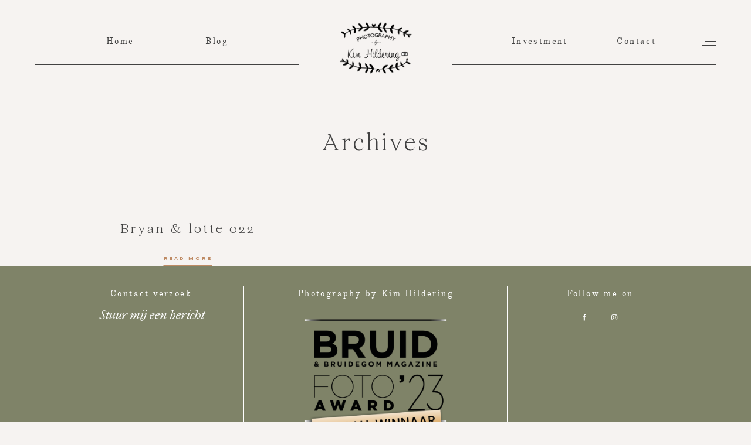

--- FILE ---
content_type: text/html; charset=UTF-8
request_url: https://www.photographybykimhildering.nl/bryan-lotte-022/
body_size: 23639
content:
<!DOCTYPE html>
<html dir="ltr" lang="nl-NL" prefix="og: https://ogp.me/ns#">
  <head>
  <meta charset="UTF-8" />
  <meta http-equiv="X-UA-Compatible" content="IE=edge"/>
  <meta name="viewport" content="width=device-width, user-scalable=no, initial-scale=1.0, maximum-scale=1.0, minimum-scale=1.0">
  <link rel="alternate" type="application/rss+xml" title="Photography by Kim Hildering RSS Feed" href="https://www.photographybykimhildering.nl/feed/" />
        <link rel="shortcut icon" href="https://www.photographybykimhildering.nl/wp-content/themes/milea/assets/favicon.ico" />
    <link rel="profile" href="https://gmpg.org/xfn/11">
  
  <title>Bryan &amp; lotte 022 | Photography by Kim Hildering</title>
	<style>img:is([sizes="auto" i], [sizes^="auto," i]) { contain-intrinsic-size: 3000px 1500px }</style>
	
		<!-- All in One SEO 4.8.7 - aioseo.com -->
	<meta name="robots" content="max-image-preview:large" />
	<meta name="author" content="Kim Hildering"/>
	<meta name="google-site-verification" content="GfR4HAyBxBzc_VH5N_DSAJx0ql0yzjfeFFx7x0r7SLE" />
	<link rel="canonical" href="https://www.photographybykimhildering.nl/bryan-lotte-022/" />
	<meta name="generator" content="All in One SEO (AIOSEO) 4.8.7" />
		<meta property="og:locale" content="nl_NL" />
		<meta property="og:site_name" content="Photography by Kim Hildering" />
		<meta property="og:type" content="article" />
		<meta property="og:title" content="Bryan &amp; lotte 022 | Photography by Kim Hildering" />
		<meta property="og:url" content="https://www.photographybykimhildering.nl/bryan-lotte-022/" />
		<meta property="fb:admins" content="497715707095835" />
		<meta property="og:image" content="https://www.photographybykimhildering.nl/wp-content/uploads/2019/11/Joost-Anne-Geer-006-1.jpg" />
		<meta property="og:image:secure_url" content="https://www.photographybykimhildering.nl/wp-content/uploads/2019/11/Joost-Anne-Geer-006-1.jpg" />
		<meta property="og:image:width" content="2192" />
		<meta property="og:image:height" content="1462" />
		<meta property="article:published_time" content="2019-12-23T12:58:47+00:00" />
		<meta property="article:modified_time" content="2019-12-23T12:58:47+00:00" />
		<meta name="twitter:card" content="summary" />
		<meta name="twitter:title" content="Bryan &amp; lotte 022 | Photography by Kim Hildering" />
		<meta name="twitter:image" content="https://www.photographybykimhildering.nl/wp-content/uploads/2019/11/Joost-Anne-Geer-006-1.jpg" />
		<script type="application/ld+json" class="aioseo-schema">
			{"@context":"https:\/\/schema.org","@graph":[{"@type":"BreadcrumbList","@id":"https:\/\/www.photographybykimhildering.nl\/bryan-lotte-022\/#breadcrumblist","itemListElement":[{"@type":"ListItem","@id":"https:\/\/www.photographybykimhildering.nl#listItem","position":1,"name":"Home","item":"https:\/\/www.photographybykimhildering.nl","nextItem":{"@type":"ListItem","@id":"https:\/\/www.photographybykimhildering.nl\/bryan-lotte-022\/#listItem","name":"Bryan &#038; lotte 022"}},{"@type":"ListItem","@id":"https:\/\/www.photographybykimhildering.nl\/bryan-lotte-022\/#listItem","position":2,"name":"Bryan &#038; lotte 022","previousItem":{"@type":"ListItem","@id":"https:\/\/www.photographybykimhildering.nl#listItem","name":"Home"}}]},{"@type":"ItemPage","@id":"https:\/\/www.photographybykimhildering.nl\/bryan-lotte-022\/#itempage","url":"https:\/\/www.photographybykimhildering.nl\/bryan-lotte-022\/","name":"Bryan & lotte 022 | Photography by Kim Hildering","inLanguage":"nl-NL","isPartOf":{"@id":"https:\/\/www.photographybykimhildering.nl\/#website"},"breadcrumb":{"@id":"https:\/\/www.photographybykimhildering.nl\/bryan-lotte-022\/#breadcrumblist"},"author":{"@id":"https:\/\/www.photographybykimhildering.nl\/author\/kim-hildering\/#author"},"creator":{"@id":"https:\/\/www.photographybykimhildering.nl\/author\/kim-hildering\/#author"},"datePublished":"2019-12-23T13:58:47+01:00","dateModified":"2019-12-23T13:58:47+01:00"},{"@type":"Organization","@id":"https:\/\/www.photographybykimhildering.nl\/#organization","name":"Photography by Kim Hildering","url":"https:\/\/www.photographybykimhildering.nl\/","logo":{"@type":"ImageObject","url":"https:\/\/www.photographybykimhildering.nl\/wp-content\/uploads\/2016\/12\/Logo-Kim-Zwart-op-wit.png","@id":"https:\/\/www.photographybykimhildering.nl\/bryan-lotte-022\/#organizationLogo","width":1779,"height":1268},"image":{"@id":"https:\/\/www.photographybykimhildering.nl\/bryan-lotte-022\/#organizationLogo"}},{"@type":"Person","@id":"https:\/\/www.photographybykimhildering.nl\/author\/kim-hildering\/#author","url":"https:\/\/www.photographybykimhildering.nl\/author\/kim-hildering\/","name":"Kim Hildering","image":{"@type":"ImageObject","@id":"https:\/\/www.photographybykimhildering.nl\/bryan-lotte-022\/#authorImage","url":"https:\/\/secure.gravatar.com\/avatar\/62c640a68c11708b68e1f261a6a98940c78f621444684976098d5c818f68e897?s=96&d=mm&r=g","width":96,"height":96,"caption":"Kim Hildering"}},{"@type":"WebSite","@id":"https:\/\/www.photographybykimhildering.nl\/#website","url":"https:\/\/www.photographybykimhildering.nl\/","name":"Photography by Kim Hildering","inLanguage":"nl-NL","publisher":{"@id":"https:\/\/www.photographybykimhildering.nl\/#organization"}}]}
		</script>
		<!-- All in One SEO -->

<link rel='dns-prefetch' href='//stats.wp.com' />
<link rel='dns-prefetch' href='//v0.wordpress.com' />
<link rel="alternate" type="application/rss+xml" title="Photography by Kim Hildering &raquo; feed" href="https://www.photographybykimhildering.nl/feed/" />
<link rel="alternate" type="application/rss+xml" title="Photography by Kim Hildering &raquo; reacties feed" href="https://www.photographybykimhildering.nl/comments/feed/" />
<script type="text/javascript">
/* <![CDATA[ */
window._wpemojiSettings = {"baseUrl":"https:\/\/s.w.org\/images\/core\/emoji\/16.0.1\/72x72\/","ext":".png","svgUrl":"https:\/\/s.w.org\/images\/core\/emoji\/16.0.1\/svg\/","svgExt":".svg","source":{"concatemoji":"https:\/\/www.photographybykimhildering.nl\/wp-includes\/js\/wp-emoji-release.min.js?ver=6.8.3"}};
/*! This file is auto-generated */
!function(s,n){var o,i,e;function c(e){try{var t={supportTests:e,timestamp:(new Date).valueOf()};sessionStorage.setItem(o,JSON.stringify(t))}catch(e){}}function p(e,t,n){e.clearRect(0,0,e.canvas.width,e.canvas.height),e.fillText(t,0,0);var t=new Uint32Array(e.getImageData(0,0,e.canvas.width,e.canvas.height).data),a=(e.clearRect(0,0,e.canvas.width,e.canvas.height),e.fillText(n,0,0),new Uint32Array(e.getImageData(0,0,e.canvas.width,e.canvas.height).data));return t.every(function(e,t){return e===a[t]})}function u(e,t){e.clearRect(0,0,e.canvas.width,e.canvas.height),e.fillText(t,0,0);for(var n=e.getImageData(16,16,1,1),a=0;a<n.data.length;a++)if(0!==n.data[a])return!1;return!0}function f(e,t,n,a){switch(t){case"flag":return n(e,"\ud83c\udff3\ufe0f\u200d\u26a7\ufe0f","\ud83c\udff3\ufe0f\u200b\u26a7\ufe0f")?!1:!n(e,"\ud83c\udde8\ud83c\uddf6","\ud83c\udde8\u200b\ud83c\uddf6")&&!n(e,"\ud83c\udff4\udb40\udc67\udb40\udc62\udb40\udc65\udb40\udc6e\udb40\udc67\udb40\udc7f","\ud83c\udff4\u200b\udb40\udc67\u200b\udb40\udc62\u200b\udb40\udc65\u200b\udb40\udc6e\u200b\udb40\udc67\u200b\udb40\udc7f");case"emoji":return!a(e,"\ud83e\udedf")}return!1}function g(e,t,n,a){var r="undefined"!=typeof WorkerGlobalScope&&self instanceof WorkerGlobalScope?new OffscreenCanvas(300,150):s.createElement("canvas"),o=r.getContext("2d",{willReadFrequently:!0}),i=(o.textBaseline="top",o.font="600 32px Arial",{});return e.forEach(function(e){i[e]=t(o,e,n,a)}),i}function t(e){var t=s.createElement("script");t.src=e,t.defer=!0,s.head.appendChild(t)}"undefined"!=typeof Promise&&(o="wpEmojiSettingsSupports",i=["flag","emoji"],n.supports={everything:!0,everythingExceptFlag:!0},e=new Promise(function(e){s.addEventListener("DOMContentLoaded",e,{once:!0})}),new Promise(function(t){var n=function(){try{var e=JSON.parse(sessionStorage.getItem(o));if("object"==typeof e&&"number"==typeof e.timestamp&&(new Date).valueOf()<e.timestamp+604800&&"object"==typeof e.supportTests)return e.supportTests}catch(e){}return null}();if(!n){if("undefined"!=typeof Worker&&"undefined"!=typeof OffscreenCanvas&&"undefined"!=typeof URL&&URL.createObjectURL&&"undefined"!=typeof Blob)try{var e="postMessage("+g.toString()+"("+[JSON.stringify(i),f.toString(),p.toString(),u.toString()].join(",")+"));",a=new Blob([e],{type:"text/javascript"}),r=new Worker(URL.createObjectURL(a),{name:"wpTestEmojiSupports"});return void(r.onmessage=function(e){c(n=e.data),r.terminate(),t(n)})}catch(e){}c(n=g(i,f,p,u))}t(n)}).then(function(e){for(var t in e)n.supports[t]=e[t],n.supports.everything=n.supports.everything&&n.supports[t],"flag"!==t&&(n.supports.everythingExceptFlag=n.supports.everythingExceptFlag&&n.supports[t]);n.supports.everythingExceptFlag=n.supports.everythingExceptFlag&&!n.supports.flag,n.DOMReady=!1,n.readyCallback=function(){n.DOMReady=!0}}).then(function(){return e}).then(function(){var e;n.supports.everything||(n.readyCallback(),(e=n.source||{}).concatemoji?t(e.concatemoji):e.wpemoji&&e.twemoji&&(t(e.twemoji),t(e.wpemoji)))}))}((window,document),window._wpemojiSettings);
/* ]]> */
</script>
<link rel='stylesheet' id='sbi_styles-css' href='https://www.photographybykimhildering.nl/wp-content/plugins/instagram-feed/css/sbi-styles.min.css?ver=6.9.1' type='text/css' media='all' />
<style id='wp-emoji-styles-inline-css' type='text/css'>

	img.wp-smiley, img.emoji {
		display: inline !important;
		border: none !important;
		box-shadow: none !important;
		height: 1em !important;
		width: 1em !important;
		margin: 0 0.07em !important;
		vertical-align: -0.1em !important;
		background: none !important;
		padding: 0 !important;
	}
</style>
<link rel='stylesheet' id='wp-block-library-css' href='https://www.photographybykimhildering.nl/wp-includes/css/dist/block-library/style.min.css?ver=6.8.3' type='text/css' media='all' />
<style id='classic-theme-styles-inline-css' type='text/css'>
/*! This file is auto-generated */
.wp-block-button__link{color:#fff;background-color:#32373c;border-radius:9999px;box-shadow:none;text-decoration:none;padding:calc(.667em + 2px) calc(1.333em + 2px);font-size:1.125em}.wp-block-file__button{background:#32373c;color:#fff;text-decoration:none}
</style>
<link rel='stylesheet' id='mediaelement-css' href='https://www.photographybykimhildering.nl/wp-includes/js/mediaelement/mediaelementplayer-legacy.min.css?ver=4.2.17' type='text/css' media='all' />
<link rel='stylesheet' id='wp-mediaelement-css' href='https://www.photographybykimhildering.nl/wp-includes/js/mediaelement/wp-mediaelement.min.css?ver=6.8.3' type='text/css' media='all' />
<style id='jetpack-sharing-buttons-style-inline-css' type='text/css'>
.jetpack-sharing-buttons__services-list{display:flex;flex-direction:row;flex-wrap:wrap;gap:0;list-style-type:none;margin:5px;padding:0}.jetpack-sharing-buttons__services-list.has-small-icon-size{font-size:12px}.jetpack-sharing-buttons__services-list.has-normal-icon-size{font-size:16px}.jetpack-sharing-buttons__services-list.has-large-icon-size{font-size:24px}.jetpack-sharing-buttons__services-list.has-huge-icon-size{font-size:36px}@media print{.jetpack-sharing-buttons__services-list{display:none!important}}.editor-styles-wrapper .wp-block-jetpack-sharing-buttons{gap:0;padding-inline-start:0}ul.jetpack-sharing-buttons__services-list.has-background{padding:1.25em 2.375em}
</style>
<style id='global-styles-inline-css' type='text/css'>
:root{--wp--preset--aspect-ratio--square: 1;--wp--preset--aspect-ratio--4-3: 4/3;--wp--preset--aspect-ratio--3-4: 3/4;--wp--preset--aspect-ratio--3-2: 3/2;--wp--preset--aspect-ratio--2-3: 2/3;--wp--preset--aspect-ratio--16-9: 16/9;--wp--preset--aspect-ratio--9-16: 9/16;--wp--preset--color--black: #000000;--wp--preset--color--cyan-bluish-gray: #abb8c3;--wp--preset--color--white: #ffffff;--wp--preset--color--pale-pink: #f78da7;--wp--preset--color--vivid-red: #cf2e2e;--wp--preset--color--luminous-vivid-orange: #ff6900;--wp--preset--color--luminous-vivid-amber: #fcb900;--wp--preset--color--light-green-cyan: #7bdcb5;--wp--preset--color--vivid-green-cyan: #00d084;--wp--preset--color--pale-cyan-blue: #8ed1fc;--wp--preset--color--vivid-cyan-blue: #0693e3;--wp--preset--color--vivid-purple: #9b51e0;--wp--preset--gradient--vivid-cyan-blue-to-vivid-purple: linear-gradient(135deg,rgba(6,147,227,1) 0%,rgb(155,81,224) 100%);--wp--preset--gradient--light-green-cyan-to-vivid-green-cyan: linear-gradient(135deg,rgb(122,220,180) 0%,rgb(0,208,130) 100%);--wp--preset--gradient--luminous-vivid-amber-to-luminous-vivid-orange: linear-gradient(135deg,rgba(252,185,0,1) 0%,rgba(255,105,0,1) 100%);--wp--preset--gradient--luminous-vivid-orange-to-vivid-red: linear-gradient(135deg,rgba(255,105,0,1) 0%,rgb(207,46,46) 100%);--wp--preset--gradient--very-light-gray-to-cyan-bluish-gray: linear-gradient(135deg,rgb(238,238,238) 0%,rgb(169,184,195) 100%);--wp--preset--gradient--cool-to-warm-spectrum: linear-gradient(135deg,rgb(74,234,220) 0%,rgb(151,120,209) 20%,rgb(207,42,186) 40%,rgb(238,44,130) 60%,rgb(251,105,98) 80%,rgb(254,248,76) 100%);--wp--preset--gradient--blush-light-purple: linear-gradient(135deg,rgb(255,206,236) 0%,rgb(152,150,240) 100%);--wp--preset--gradient--blush-bordeaux: linear-gradient(135deg,rgb(254,205,165) 0%,rgb(254,45,45) 50%,rgb(107,0,62) 100%);--wp--preset--gradient--luminous-dusk: linear-gradient(135deg,rgb(255,203,112) 0%,rgb(199,81,192) 50%,rgb(65,88,208) 100%);--wp--preset--gradient--pale-ocean: linear-gradient(135deg,rgb(255,245,203) 0%,rgb(182,227,212) 50%,rgb(51,167,181) 100%);--wp--preset--gradient--electric-grass: linear-gradient(135deg,rgb(202,248,128) 0%,rgb(113,206,126) 100%);--wp--preset--gradient--midnight: linear-gradient(135deg,rgb(2,3,129) 0%,rgb(40,116,252) 100%);--wp--preset--font-size--small: 13px;--wp--preset--font-size--medium: 20px;--wp--preset--font-size--large: 36px;--wp--preset--font-size--x-large: 42px;--wp--preset--spacing--20: 0.44rem;--wp--preset--spacing--30: 0.67rem;--wp--preset--spacing--40: 1rem;--wp--preset--spacing--50: 1.5rem;--wp--preset--spacing--60: 2.25rem;--wp--preset--spacing--70: 3.38rem;--wp--preset--spacing--80: 5.06rem;--wp--preset--shadow--natural: 6px 6px 9px rgba(0, 0, 0, 0.2);--wp--preset--shadow--deep: 12px 12px 50px rgba(0, 0, 0, 0.4);--wp--preset--shadow--sharp: 6px 6px 0px rgba(0, 0, 0, 0.2);--wp--preset--shadow--outlined: 6px 6px 0px -3px rgba(255, 255, 255, 1), 6px 6px rgba(0, 0, 0, 1);--wp--preset--shadow--crisp: 6px 6px 0px rgba(0, 0, 0, 1);}:where(.is-layout-flex){gap: 0.5em;}:where(.is-layout-grid){gap: 0.5em;}body .is-layout-flex{display: flex;}.is-layout-flex{flex-wrap: wrap;align-items: center;}.is-layout-flex > :is(*, div){margin: 0;}body .is-layout-grid{display: grid;}.is-layout-grid > :is(*, div){margin: 0;}:where(.wp-block-columns.is-layout-flex){gap: 2em;}:where(.wp-block-columns.is-layout-grid){gap: 2em;}:where(.wp-block-post-template.is-layout-flex){gap: 1.25em;}:where(.wp-block-post-template.is-layout-grid){gap: 1.25em;}.has-black-color{color: var(--wp--preset--color--black) !important;}.has-cyan-bluish-gray-color{color: var(--wp--preset--color--cyan-bluish-gray) !important;}.has-white-color{color: var(--wp--preset--color--white) !important;}.has-pale-pink-color{color: var(--wp--preset--color--pale-pink) !important;}.has-vivid-red-color{color: var(--wp--preset--color--vivid-red) !important;}.has-luminous-vivid-orange-color{color: var(--wp--preset--color--luminous-vivid-orange) !important;}.has-luminous-vivid-amber-color{color: var(--wp--preset--color--luminous-vivid-amber) !important;}.has-light-green-cyan-color{color: var(--wp--preset--color--light-green-cyan) !important;}.has-vivid-green-cyan-color{color: var(--wp--preset--color--vivid-green-cyan) !important;}.has-pale-cyan-blue-color{color: var(--wp--preset--color--pale-cyan-blue) !important;}.has-vivid-cyan-blue-color{color: var(--wp--preset--color--vivid-cyan-blue) !important;}.has-vivid-purple-color{color: var(--wp--preset--color--vivid-purple) !important;}.has-black-background-color{background-color: var(--wp--preset--color--black) !important;}.has-cyan-bluish-gray-background-color{background-color: var(--wp--preset--color--cyan-bluish-gray) !important;}.has-white-background-color{background-color: var(--wp--preset--color--white) !important;}.has-pale-pink-background-color{background-color: var(--wp--preset--color--pale-pink) !important;}.has-vivid-red-background-color{background-color: var(--wp--preset--color--vivid-red) !important;}.has-luminous-vivid-orange-background-color{background-color: var(--wp--preset--color--luminous-vivid-orange) !important;}.has-luminous-vivid-amber-background-color{background-color: var(--wp--preset--color--luminous-vivid-amber) !important;}.has-light-green-cyan-background-color{background-color: var(--wp--preset--color--light-green-cyan) !important;}.has-vivid-green-cyan-background-color{background-color: var(--wp--preset--color--vivid-green-cyan) !important;}.has-pale-cyan-blue-background-color{background-color: var(--wp--preset--color--pale-cyan-blue) !important;}.has-vivid-cyan-blue-background-color{background-color: var(--wp--preset--color--vivid-cyan-blue) !important;}.has-vivid-purple-background-color{background-color: var(--wp--preset--color--vivid-purple) !important;}.has-black-border-color{border-color: var(--wp--preset--color--black) !important;}.has-cyan-bluish-gray-border-color{border-color: var(--wp--preset--color--cyan-bluish-gray) !important;}.has-white-border-color{border-color: var(--wp--preset--color--white) !important;}.has-pale-pink-border-color{border-color: var(--wp--preset--color--pale-pink) !important;}.has-vivid-red-border-color{border-color: var(--wp--preset--color--vivid-red) !important;}.has-luminous-vivid-orange-border-color{border-color: var(--wp--preset--color--luminous-vivid-orange) !important;}.has-luminous-vivid-amber-border-color{border-color: var(--wp--preset--color--luminous-vivid-amber) !important;}.has-light-green-cyan-border-color{border-color: var(--wp--preset--color--light-green-cyan) !important;}.has-vivid-green-cyan-border-color{border-color: var(--wp--preset--color--vivid-green-cyan) !important;}.has-pale-cyan-blue-border-color{border-color: var(--wp--preset--color--pale-cyan-blue) !important;}.has-vivid-cyan-blue-border-color{border-color: var(--wp--preset--color--vivid-cyan-blue) !important;}.has-vivid-purple-border-color{border-color: var(--wp--preset--color--vivid-purple) !important;}.has-vivid-cyan-blue-to-vivid-purple-gradient-background{background: var(--wp--preset--gradient--vivid-cyan-blue-to-vivid-purple) !important;}.has-light-green-cyan-to-vivid-green-cyan-gradient-background{background: var(--wp--preset--gradient--light-green-cyan-to-vivid-green-cyan) !important;}.has-luminous-vivid-amber-to-luminous-vivid-orange-gradient-background{background: var(--wp--preset--gradient--luminous-vivid-amber-to-luminous-vivid-orange) !important;}.has-luminous-vivid-orange-to-vivid-red-gradient-background{background: var(--wp--preset--gradient--luminous-vivid-orange-to-vivid-red) !important;}.has-very-light-gray-to-cyan-bluish-gray-gradient-background{background: var(--wp--preset--gradient--very-light-gray-to-cyan-bluish-gray) !important;}.has-cool-to-warm-spectrum-gradient-background{background: var(--wp--preset--gradient--cool-to-warm-spectrum) !important;}.has-blush-light-purple-gradient-background{background: var(--wp--preset--gradient--blush-light-purple) !important;}.has-blush-bordeaux-gradient-background{background: var(--wp--preset--gradient--blush-bordeaux) !important;}.has-luminous-dusk-gradient-background{background: var(--wp--preset--gradient--luminous-dusk) !important;}.has-pale-ocean-gradient-background{background: var(--wp--preset--gradient--pale-ocean) !important;}.has-electric-grass-gradient-background{background: var(--wp--preset--gradient--electric-grass) !important;}.has-midnight-gradient-background{background: var(--wp--preset--gradient--midnight) !important;}.has-small-font-size{font-size: var(--wp--preset--font-size--small) !important;}.has-medium-font-size{font-size: var(--wp--preset--font-size--medium) !important;}.has-large-font-size{font-size: var(--wp--preset--font-size--large) !important;}.has-x-large-font-size{font-size: var(--wp--preset--font-size--x-large) !important;}
:where(.wp-block-post-template.is-layout-flex){gap: 1.25em;}:where(.wp-block-post-template.is-layout-grid){gap: 1.25em;}
:where(.wp-block-columns.is-layout-flex){gap: 2em;}:where(.wp-block-columns.is-layout-grid){gap: 2em;}
:root :where(.wp-block-pullquote){font-size: 1.5em;line-height: 1.6;}
</style>
<link rel='stylesheet' id='flo-instagram-css' href='https://www.photographybykimhildering.nl/wp-content/plugins/flo-instagram/public/css/flo-instagram-public.css?ver=2.3.4' type='text/css' media='all' />
<link rel='stylesheet' id='flo-launch-css' href='https://www.photographybykimhildering.nl/wp-content/plugins/flo-launch/public/css/all.min.css?ver=2.4.1' type='text/css' media='all' />
<link rel='stylesheet' id='wpccp-css' href='https://www.photographybykimhildering.nl/wp-content/plugins/wp-content-copy-protection/assets/css/style.min.css?ver=1699993619' type='text/css' media='all' />
<link rel='stylesheet' id='core-icons-css' href='https://www.photographybykimhildering.nl/wp-content/themes/milea/public/fonts/fontello/css/flo-core-icons.css?ver=0.9' type='text/css' media='all' />
<link rel='stylesheet' id='vendor-css-css' href='https://www.photographybykimhildering.nl/wp-content/themes/milea/theme-files/public/css/vendor.css?ver=0.9' type='text/css' media='all' />
<link rel='stylesheet' id='theme-css-css' href='https://www.photographybykimhildering.nl/wp-content/themes/milea/theme-files/public/css/style.min.css?ver=0.9' type='text/css' media='all' />
<style id='theme-css-inline-css' type='text/css'>
@font-face {font-family: "Pathway Gothic One Regular"; src: url('https://www.photographybykimhildering.nl/wp-content/themes/milea/theme-files/public/fonts/default/Stylekit-1/PathwayGothicOne-Regular.woff') format('woff');font-display: swap;}@font-face {font-family: "Syne Bold"; src: url('https://www.photographybykimhildering.nl/wp-content/themes/milea/theme-files/public/fonts/default/Stylekit-2/Syne-Bold.woff') format('woff');font-display: swap;}@font-face {font-family: "IM_FELL_French_Canon_Italic"; src: url('https://www.photographybykimhildering.nl/wp-content/themes/milea/theme-files/public/fonts/default/Stylekit-2/IM_FELL_French_Canon_Italic.woff') format('woff');font-display: swap;}@font-face {font-family: "Wremena Light"; src: url('https://www.photographybykimhildering.nl/wp-content/themes/milea/theme-files/public/fonts/default/Stylekit-2/Wremena-Light.woff') format('woff');font-display: swap;}@font-face {font-family: "Derivia Regular"; src: url('https://www.photographybykimhildering.nl/wp-content/themes/milea/theme-files/public/fonts/default/Stylekit-2/Derivia-Regular.woff') format('woff');font-display: swap;}@font-face {font-family: "OldStandardTT Regular"; src: url('https://www.photographybykimhildering.nl/wp-content/themes/milea/theme-files/public/fonts/default/Stylekit-2/OldStandardTT-Regular.woff') format('woff');font-display: swap;}@font-face {font-family: "Objectivity Regular"; src: url('https://www.photographybykimhildering.nl/wp-content/themes/milea/theme-files/public/fonts/default/Stylekit-2/Objectivity-Regular.woff') format('woff');font-display: swap;}@font-face {font-family: "Objectivity Light"; src: url('https://www.photographybykimhildering.nl/wp-content/themes/milea/theme-files/public/fonts/default/Stylekit-2/Objectivity-Light.woff') format('woff');font-display: swap;}@font-face {font-family: "Objectivity Bold"; src: url('https://www.photographybykimhildering.nl/wp-content/themes/milea/theme-files/public/fonts/default/Stylekit-2/Objectivity-Bold.woff') format('woff');font-display: swap;}@font-face {font-family: "BluuNext Bolditalic"; src: url('https://www.photographybykimhildering.nl/wp-content/themes/milea/theme-files/public/fonts/default/Stylekit-1/BluuNext-Bolditalic.woff') format('woff');font-display: swap;}body .flo-generic-button--background { font-family: Objectivity Bold;font-size: 0.5625rem;letter-spacing: 0.3em;word-spacing: 0em;line-height: 2.6em;text-transform: none;font-weight: normal;}.flo-generic-menu-wrap .sub-menu a { font-family: Syne Bold;font-size: 0.625rem;letter-spacing: 0.375em;word-spacing: 0em;line-height: 2.75em;text-transform: none;font-weight: normal;}.flo-header__menu-popup .flo-header__logo, .flo-block-slideshow-4__logo-text { font-family: BluuNext Bolditalic;font-size: 2.6875rem;letter-spacing: 0.083em;word-spacing: 0em;line-height: 1.1em;text-transform: none;font-weight: normal;}.flo-header-mobile__logo { font-family: Syne Bold;font-size: 0.625rem;letter-spacing: 0.375em;word-spacing: 0em;line-height: 2.75em;text-transform: none;font-weight: normal;}.flo-mobile-menu__menu .page_item ul.sub-menu li a, .flo-mobile-menu__menu .menu-item ul.sub-menu li a { font-family: Syne Bold;font-size: 0.625rem;letter-spacing: 0.375em;word-spacing: 0em;line-height: 2.75em;text-transform: none;font-weight: normal;}.flo-mobile-menu__menu .page_item a, .flo-mobile-menu__menu .menu-item { font-family: Syne Bold;font-size: 0.625rem;letter-spacing: 0.375em;word-spacing: 0em;line-height: 2.75em;text-transform: none;font-weight: normal;}.flo-wp-title__title { font-family: IM_FELL_French_Canon_Italic;font-size: 1.125rem;letter-spacing: 0em;word-spacing: 0em;line-height: 1.5em;text-transform: none;font-weight: normal;}.flo-post blockquote, .flo-post blockquote p { font-family: IM_FELL_French_Canon_Italic;font-size: 1.375rem;letter-spacing: 0em;word-spacing: 0em;line-height: 1.45em;text-transform: none;font-weight: normal;}.flo-post h1, h1.product_title, h1.page-title { font-family: Wremena Light;font-size: 2.75rem;letter-spacing: 0.045em;word-spacing: 0em;line-height: 1.2em;text-transform: none;font-weight: normal;}.flo-post h2, .woocommerce h2 { font-family: Wremena Light;font-size: 2.375rem;letter-spacing: 0.027em;word-spacing: 0em;line-height: 1.15em;text-transform: none;font-weight: normal;}.flo-post h3 { font-family: Wremena Light;font-size: 1.5rem;letter-spacing: 0.125em;word-spacing: 0em;line-height: 1.3em;text-transform: none;font-weight: normal;}.flo-post h4 { font-family: Wremena Light;font-size: 1.125rem;letter-spacing: -0.01em;word-spacing: 0em;line-height: 1.3em;text-transform: none;font-weight: bold;font-style: italic;}.flo-post h5 { font-family: Derivia Regular;font-size: 1.75rem;letter-spacing: 0.053em;word-spacing: 0em;line-height: 1.464em;text-transform: none;font-weight: normal;}.flo-post h6 { font-family: OldStandardTT Regular;font-size: 0.9375rem;letter-spacing: 0.16em;word-spacing: 0em;line-height: 1.73em;text-transform: none;font-weight: normal;}.flo-post, .woocommerce-product-details__short-description, .entry-content, .description_tab, .reviews_tab, .woocommerce-message, .flo-woocommerce-wrap { font-family: Objectivity Regular;font-size: 0.8125rem;letter-spacing: 0em;word-spacing: 0em;line-height: 2em;text-transform: none;font-weight: normal;}.flo-post a { font-family: Objectivity Regular;font-size: 0.8125rem;letter-spacing: 0em;word-spacing: 0em;line-height: 2em;text-transform: none;font-weight: normal;}input[type]:not([type="submit"]):not(.flo-no-styling), form textarea:not(.flo-no-styling), .parsley-required { font-family: Syne Bold;font-size: 0.625rem;letter-spacing: 0.375em;word-spacing: 0em;line-height: 2.75em;text-transform: none;font-weight: normal;}label { font-family: IM_FELL_French_Canon_Italic;font-size: 1.125rem;letter-spacing: 0em;word-spacing: 0em;line-height: 1.5em;text-transform: none;font-weight: normal;}@media (max-width: 767px) { body .flo-generic-button--background { font-size: 0.5625rem;}.flo-generic-menu-wrap .sub-menu a { font-size: 0.625rem;}.flo-header__menu-popup .flo-header__logo, .flo-block-slideshow-4__logo-text { font-size: 2.1875rem;}.flo-header-mobile__logo { font-size: 0.625rem;}.flo-mobile-menu__menu .page_item ul.sub-menu li a, .flo-mobile-menu__menu .menu-item ul.sub-menu li a { font-size: 0.625rem;}.flo-mobile-menu__menu .page_item a, .flo-mobile-menu__menu .menu-item { font-size: 0.625rem;}.flo-wp-title__title { font-size: 1.125rem;}.flo-post blockquote, .flo-post blockquote p { font-size: 1.375rem;}.flo-post h1, h1.product_title, h1.page-title { font-size: 1.5rem;}.flo-post h2, .woocommerce h2 { font-size: 2.375rem;}.flo-post h3 { font-size: 1.5rem;}.flo-post h4 { font-size: 1.125rem;}.flo-post h5 { font-size: 1.75rem;}.flo-post h6 { font-size: 0.9375rem;}.flo-post, .woocommerce-product-details__short-description, .entry-content, .description_tab, .reviews_tab, .woocommerce-message, .flo-woocommerce-wrap { font-size: 0.8125rem;}.flo-post a { font-size: 0.8125rem;}input[type]:not([type="submit"]):not(.flo-no-styling), form textarea:not(.flo-no-styling), .parsley-required { font-size: 0.625rem;}label { font-size: 1.125rem;} }
</style>
<link rel='stylesheet' id='default_stylesheet-css' href='https://www.photographybykimhildering.nl/wp-content/themes/milea/style.css?ver=0.9' type='text/css' media='all' />
<link rel='stylesheet' id='flo-forms-pikaday-css' href='https://www.photographybykimhildering.nl/wp-content/plugins/flo-forms/public/css/pikaday.min.css?ver=1.0.43' type='text/css' media='all' />
<link rel='stylesheet' id='flo-forms-public-css' href='https://www.photographybykimhildering.nl/wp-content/plugins/flo-forms/public/css/flo-forms-public.min.css?v2&#038;ver=1.0.43' type='text/css' media='all' />
<style id='kadence-blocks-global-variables-inline-css' type='text/css'>
:root {--global-kb-font-size-sm:clamp(0.8rem, 0.73rem + 0.217vw, 0.9rem);--global-kb-font-size-md:clamp(1.1rem, 0.995rem + 0.326vw, 1.25rem);--global-kb-font-size-lg:clamp(1.75rem, 1.576rem + 0.543vw, 2rem);--global-kb-font-size-xl:clamp(2.25rem, 1.728rem + 1.63vw, 3rem);--global-kb-font-size-xxl:clamp(2.5rem, 1.456rem + 3.26vw, 4rem);--global-kb-font-size-xxxl:clamp(2.75rem, 0.489rem + 7.065vw, 6rem);}:root {--global-palette1: #3182CE;--global-palette2: #2B6CB0;--global-palette3: #1A202C;--global-palette4: #2D3748;--global-palette5: #4A5568;--global-palette6: #718096;--global-palette7: #EDF2F7;--global-palette8: #F7FAFC;--global-palette9: #ffffff;}
</style>
<link rel='stylesheet' id='rpt-css' href='https://www.photographybykimhildering.nl/wp-content/plugins/dk-pricr-responsive-pricing-table/inc/css/rpt_style.min.css?ver=5.1.12' type='text/css' media='all' />
<script type="text/javascript" src="https://www.photographybykimhildering.nl/wp-includes/js/jquery/jquery.min.js?ver=3.7.1" id="jquery-core-js"></script>
<script type="text/javascript" src="https://www.photographybykimhildering.nl/wp-includes/js/jquery/jquery-migrate.min.js?ver=3.4.1" id="jquery-migrate-js"></script>
<script type="text/javascript" id="flo-instagram-js-extra">
/* <![CDATA[ */
var floAjaxUrl = "https:\/\/www.photographybykimhildering.nl\/wp-admin\/admin-ajax.php";
/* ]]> */
</script>
<script type="text/javascript" src="https://www.photographybykimhildering.nl/wp-content/plugins/flo-instagram/public/js/all.min.js?ver=92540" id="flo-instagram-js"></script>
<script type="text/javascript" src="https://www.photographybykimhildering.nl/wp-content/plugins/dk-pricr-responsive-pricing-table/inc/js/rpt.min.js?ver=5.1.12" id="rpt-js"></script>
<link rel="https://api.w.org/" href="https://www.photographybykimhildering.nl/wp-json/" /><link rel="alternate" title="JSON" type="application/json" href="https://www.photographybykimhildering.nl/wp-json/wp/v2/media/3381" /><link rel="EditURI" type="application/rsd+xml" title="RSD" href="https://www.photographybykimhildering.nl/xmlrpc.php?rsd" />
<meta name="generator" content="WordPress 6.8.3" />
<link rel='shortlink' href='https://wp.me/a8a0Zk-Sx' />
<link rel="alternate" title="oEmbed (JSON)" type="application/json+oembed" href="https://www.photographybykimhildering.nl/wp-json/oembed/1.0/embed?url=https%3A%2F%2Fwww.photographybykimhildering.nl%2Fbryan-lotte-022%2F" />
<link rel="alternate" title="oEmbed (XML)" type="text/xml+oembed" href="https://www.photographybykimhildering.nl/wp-json/oembed/1.0/embed?url=https%3A%2F%2Fwww.photographybykimhildering.nl%2Fbryan-lotte-022%2F&#038;format=xml" />
	<style>img#wpstats{display:none}</style>
		<style>@media screen and (min-width: 48em){
.flo-block-slideshow-2__text-area{
border-top: none !important;
}
}
</style>
<div align="center">
	<noscript>
		<div style="position:fixed; top:0px; left:0px; z-index:3000; height:100%; width:100%; background-color:#FFFFFF">
			<br/><br/>
			<div style="font-family: Tahoma; font-size: 14px; background-color:#FFFFCC; border: 1pt solid Black; padding: 10pt;">
				Sorry, you have Javascript Disabled! To see this page as it is meant to appear, please enable your Javascript!
			</div>
		</div>
	</noscript>
</div>


        
  <style media="screen">

    /* START: GENERICS */

      body {
        background-color: #F6F3F1;
        color: #424242;
      }

      .flo-post {
        color: #424242;
      }

      .flo-post a img, .flo-post img, .flo-post img.alignleft, .flo-post img.alignright, .flo-post img.aligncenter,
      .wp-caption-text.gallery-caption, .wp-block-gallery .blocks-gallery-item figure {
        margin-bottom: 10px;
      }
      .wp-caption-text.gallery-caption{
        margin-top: -5px;
      }

      .flo_sidebar {
        width: 25%;
      }

      body .flo-generic-button--background{font-family: Objectivity Bold;font-size: 0.5625rem;letter-spacing: 0.3em;word-spacing: 0em;line-height: 2.6em;text-transform: none;font-weight: normal;}@media screen and (max-width: 767px) {body .flo-generic-button--background{font-size: 0.5625rem;}}
      body .flo-generic-button--text{font-family: Objectivity Bold;font-size: 0.5rem;letter-spacing: 0.375em;word-spacing: 0em;line-height: 4.5em;text-transform: none;font-weight: normal;}@media screen and (max-width: 767px) {body .flo-generic-button--text{font-size: 0.5rem;}}

    /* END: GENERICS */


  </style>
  <style media="screen">
  /* START: DROPDOWNS */
    .flo-generic-menu-wrap__menu ul {
      background-color: #E8E3DC;
    }
    .flo-generic-menu-wrap__menu ul:after {
      border-color: transparent transparent #E8E3DC transparent!important;
    }

    .flo-generic-menu-wrap__menu ul a {
      color: #424242!important;
    }
  /* END: DROPDOWNS */
</style>
</head>
    <body data-rsssl=1 class="attachment wp-singular attachment-template-default single single-attachment postid-3381 attachmentid-3381 attachment-jpeg wp-theme-milea  flo-social-links-type-a flo-appear-disabled flo-tablet-appear-disabled flo-mobile-appear-disabled modula-best-grid-gallery">

                  
    <noscript class='flo-core-style' >
  <style class='flo-core-style'  media="screen"> .flo-header-mobile__logo{max-width:10rem}.flo-header-mobile{background-color:#F6F3F1;color:#424242}.flo-header-mobile:not(.not-sticky), .flo-block-slideshow-4__menu-area .flo-header-mobile-sticky-wrapper .flo-header-mobile:not(.not-sticky){background-color:;color:;border-color:}</style>
</noscript>

<div class="flo-header-mobile flo-header-mobile--logo-left  flo-header-mobile__has-border">
  <div class="flo-header-mobile__spacer"></div>
  <a href="https://www.photographybykimhildering.nl" class="flo-header-mobile__logo">
      <img class="flo-header-mobile__logo-image flo-header-mobile__logo-image--default" src="https://www.photographybykimhildering.nl/wp-content/uploads/2019/10/Logo-Kim-Zwart-op-transparant.png" alt="Photography by Kim Hildering"/>
    <img class="flo-header-mobile__logo-image flo-header-mobile__logo-image--light" src="https://www.photographybykimhildering.nl/wp-content/uploads/2019/10/Logo-Kim-Zwart-op-transparant.png" alt="Photography by Kim Hildering"/>
  </a>
  <div class="flo-header-mobile__menu-trigger">
    <i class="flo-icon-menu-left"></i>
  </div>
</div>
    
    <main class="flo_page_wrap ">
      <div class="flo_page">
          
	<noscript class='flo-core-style' >
  <style class='flo-core-style'  media="screen"> header:not(.is-sticky) .flo-header--29{color:#424242;border-color:#424242}.flo-header--type-c__menu-visible{color:#424242!important}header:not(.is-sticky) .flo-header--29{background-color:#F6F3F1}header:not(.is-sticky) .flo-header--29 .flo-header__menu > ul > li > a{color:#424242}.flo-header--sticky .is-sticky .flo-header--29{background-color:rgba(246,243,241,0.6);color:#424242!important;border-color:#424242}</style>
</noscript>

<header class="" data-layout="flo-header--layout-type-a">
  <noscript class='flo-core-style' >
  <style class='flo-core-style'  media="screen"> .flo-header--29 .flo-header--type-a__header-link{font-family:OldStandardTT Regular;font-size:0.9375rem;letter-spacing:0.16em;word-spacing:0em;line-height:1.73em;text-transform:none;font-weight:normal}@media screen and (max-width:767px){.flo-header--29 .flo-header--type-a__header-link{font-size:0.9375rem}}.flo-header--29 .flo-header--type-a__header-links, .flo-header--29 .flo-header--popup{width:calc(50% - 4.0625rem - 4.0625rem)}</style>
</noscript>


<div class="flo-header flo-header--29 flo-header--type-a  flo-header--type-a--with-borders">
  
  <ul class="flo-header--type-a__header-links flo-header--type-a__header-links--left">
                                    <li class="flo-header--type-a__header-link flo-header--type-a__header-link--left">
            <a href="https://www.photographybykimhildering.nl/" target="_self" data-index="I.">
              Home
            </a>
          </li>
                                        <li class="flo-header--type-a__header-link flo-header--type-a__header-link--left">
            <a href="https://www.photographybykimhildering.nl/blog/" target="_self" data-index="II.">
              Blog
            </a>
          </li>
                    </ul>
  
  <div class="flo-header__logo-wrap">
  <a href="https://www.photographybykimhildering.nl" class="flo-header__logo">
    
      <noscript class='flo-core-style' >
  <style class='flo-core-style'  media="screen"> .flo-header--29 .flo-header__logo{font-family:BluuNext Bolditalic;font-size:2.6875rem;letter-spacing:0.083em;word-spacing:0em;line-height:1.1em;text-transform:none;font-weight:normal}@media screen and (max-width:767px){.flo-header--29 .flo-header__logo{font-size:2.1875rem}}@media (min-width:768px) and (max-width:1024px){.flo-header--29 .flo-header__logo{max-width:8.125rem}}@media (min-width:1025px){.flo-header--29 .flo-header__logo{max-width:8.125rem}}</style>
</noscript>
    
        	      <img class="flo-header__logo-image flo-header__logo-image--default" src="https://www.photographybykimhildering.nl/wp-content/uploads/2019/10/Logo-Kim-Zwart-op-transparant.png" alt="Photography by Kim Hildering" />
      <img class="flo-header__logo-image flo-header__logo-image--sticky" src="https://www.photographybykimhildering.nl/wp-content/uploads/2019/10/Logo-Kim-Zwart-op-transparant.png" alt="Photography by Kim Hildering" />
      <img class="flo-header__logo-image flo-header__logo-image--light" src="https://www.photographybykimhildering.nl/wp-content/uploads/2019/10/Logo-Kim-Zwart-op-transparant.png" alt="Photography by Kim Hildering" />
      </a>
</div>
  
  <ul class="flo-header--type-a__header-links flo-header--type-a__header-links--right">
                                    <li class="flo-header--type-a__header-link flo-header--type-a__header-link--right">
            <a href="https://www.photographybykimhildering.nl/Investment/" target="_self" data-index="III.">
              Investment
            </a>
          </li>
                                        <li class="flo-header--type-a__header-link flo-header--type-a__header-link--right">
            <a href="https://www.photographybykimhildering.nl/contact/" target="_self" data-index="IV.">
              Contact
            </a>
          </li>
                    <span class="flo-header--type-a__menu-trigger flo-header__popup-trigger">
        <span class="flo-header__burger-line"></span>
        <span class="flo-header__burger-line"></span>
        <span class="flo-header__burger-line"></span>
      </span>
      </ul>
  
    
  <noscript class='flo-core-style' >
  <style class='flo-core-style'  media="screen">@media (min-width:768px){.flo-header--29 .flo-header--popup{background-color:#7F8368;color:#FFFFFF;border-color:#FFFFFF}.flo-popup--open .flo-header--29 .flo-header--type-a__header-links--right, .flo-popup--open .flo-header--29 .flo-header__popup-trigger{color:#FFFFFF!important;border-color:#FFFFFF!important}.flo-header--29 .flo-header--popup__menu-items > li > a{font-family:OldStandardTT Regular;font-size:0.9375rem;letter-spacing:0.16em;word-spacing:0em;line-height:1.73em;text-transform:none;font-weight:normal}@media screen and (max-width:767px){.flo-header--29 .flo-header--popup__menu-items > li > a{font-size:0.9375rem}}.flo-header--29 .flo-header__header-translation-sidebar li span{font-family:OldStandardTT Regular;font-size:0.9375rem;letter-spacing:0.16em;word-spacing:0em;line-height:1.73em;text-transform:none;font-weight:normal}@media screen and (max-width:767px){.flo-header--29 .flo-header__header-translation-sidebar li span{font-size:0.9375rem}}.flo-header--29 .flo-header--popup__menu-items .sub-menu > li > a{font-family:Pathway Gothic One Regular;font-size:0.75rem;letter-spacing:0.283em;word-spacing:0em;line-height:1.3em;text-transform:none;font-weight:normal}@media screen and (max-width:767px){.flo-header--29 .flo-header--popup__menu-items .sub-menu > li > a{font-size:0.75rem}}}</style>
</noscript>
<div class="flo-header--popup">
  <div class="flo-header--popup__menu">
          <div class="flo-header--popup__menu-wrap"><ul id="menu-menu-1" class="flo-header--popup__menu-items flo-header--popup__menu-items"><li id="menu-item-2145" class="menu-item menu-item-type-custom menu-item-object-custom menu-item-home menu-item-2145"><a href="https://www.photographybykimhildering.nl/">Home</a></li>
<li id="menu-item-3094" class="menu-item menu-item-type-post_type menu-item-object-page menu-item-has-children menu-item-3094"><a href="https://www.photographybykimhildering.nl/blog/">Blog</a>
<ul class="sub-menu">
	<li id="menu-item-6359" class="menu-item menu-item-type-post_type menu-item-object-gallery menu-item-6359"><a href="https://www.photographybykimhildering.nl/gallery/robbert-esther/">Robbert &#038; Esther</a></li>
	<li id="menu-item-5743" class="menu-item menu-item-type-post_type menu-item-object-gallery menu-item-5743"><a href="https://www.photographybykimhildering.nl/gallery/mirco-judith/">Mirco &#038; Judith</a></li>
	<li id="menu-item-5512" class="menu-item menu-item-type-post_type menu-item-object-gallery menu-item-5512"><a href="https://www.photographybykimhildering.nl/gallery/wouter-alyssa/">Wouter &#038; Alyssa</a></li>
	<li id="menu-item-4976" class="menu-item menu-item-type-post_type menu-item-object-gallery menu-item-4976"><a href="https://www.photographybykimhildering.nl/gallery/oscar-en-elsbeth/">Oscar &#038; Elsbeth</a></li>
	<li id="menu-item-2649" class="menu-item menu-item-type-post_type menu-item-object-gallery menu-item-2649"><a href="https://www.photographybykimhildering.nl/gallery/bart-eline/">Bart &#038; Eline</a></li>
	<li id="menu-item-3189" class="menu-item menu-item-type-post_type menu-item-object-gallery menu-item-3189"><a href="https://www.photographybykimhildering.nl/gallery/corne-willeke/">Corné &#038; Willeke</a></li>
	<li id="menu-item-2648" class="menu-item menu-item-type-post_type menu-item-object-gallery menu-item-2648"><a href="https://www.photographybykimhildering.nl/gallery/joost-anne-geer/">Joost &#038; Anne-Geer</a></li>
	<li id="menu-item-6360" class="menu-item menu-item-type-post_type menu-item-object-gallery menu-item-6360"><a href="https://www.photographybykimhildering.nl/gallery/wedding/">Wedding</a></li>
</ul>
</li>
<li id="menu-item-6358" class="menu-item menu-item-type-post_type menu-item-object-gallery menu-item-6358"><a href="https://www.photographybykimhildering.nl/gallery/wedding/">Wedding</a></li>
<li id="menu-item-3745" class="menu-item menu-item-type-post_type menu-item-object-page menu-item-has-children menu-item-3745"><a href="https://www.photographybykimhildering.nl/overige/">More shoots</a>
<ul class="sub-menu">
	<li id="menu-item-3742" class="menu-item menu-item-type-post_type menu-item-object-gallery menu-item-3742"><a href="https://www.photographybykimhildering.nl/gallery/family/">Family</a></li>
	<li id="menu-item-3744" class="menu-item menu-item-type-post_type menu-item-object-gallery menu-item-3744"><a href="https://www.photographybykimhildering.nl/gallery/newborn/">Newborn</a></li>
	<li id="menu-item-3743" class="menu-item menu-item-type-post_type menu-item-object-gallery menu-item-3743"><a href="https://www.photographybykimhildering.nl/gallery/loveshoot/">Loveshoot</a></li>
</ul>
</li>
<li id="menu-item-3703" class="menu-item menu-item-type-post_type menu-item-object-page menu-item-3703"><a href="https://www.photographybykimhildering.nl/investment/">Investment</a></li>
<li id="menu-item-2188" class="menu-item menu-item-type-post_type menu-item-object-page menu-item-2188"><a href="https://www.photographybykimhildering.nl/contact/">Contact</a></li>
</ul></div>
    
          <div class="flo-header__header-translation-sidebar">
        
      </div>
    
          <div class="flo-header--popup__social-links">
        <a href="https://www.facebook.com/kimhilderingphotography/" rel="noreferrer" target="_blank" class="flo-icon flo-icon-facebook flo-social-links__link "></a>
    
	    	<a href="https://www.instagram.com/photographybykimhildering/" rel="noreferrer" target="_blank" class="flo-icon flo-icon-instagram flo-social-links__link "></a>
    
      </div>
      </div>
</div>
  
</div>
</header>

			<div class="flo-block  flo-wp-title flo-post">
	  	<h1 class="flo-wp-title__title visible full-visible">Archives</h1>
					</div>
	
				
			<div class="flo-listing flo-listing--747">
		    <noscript class='flo-core-style' >
  <style class='flo-core-style'  media="screen">@media (max-width:767px){.flo-block--1001{margin-top:0rem;margin-bottom:0rem}}@media (min-width:768px){.flo-block--1001{margin-top:0rem;margin-bottom:0rem}}</style>
</noscript>
  <noscript class='flo-core-style' >
  <style class='flo-core-style'  media="screen"> .flo-block--1001{background-color:#F6F3F1}</style>
</noscript>

<div   class='flo-block flo-block--full-width    flo-block--1001   ' data-id="1001" data-onready='flo_block_listing_2'>
    <div class="flo-block__container">
      <noscript class='flo-core-style' >
  <style class='flo-core-style'  media="screen"> .flo-block-listing-2--104.flo-block-listing-2{color:#424242}.flo-block-listing-2--104 .flo-block-listing-2__item-title{font-family:Wremena Light;font-size:1.5rem;letter-spacing:0.125em;word-spacing:0em;line-height:1.3em;text-transform:none;font-weight:normal}@media screen and (max-width:767px){.flo-block-listing-2--104 .flo-block-listing-2__item-title{font-size:1.5rem}}.flo-block-listing-2--104 .flo-block-listing-2__item-category{font-family:Syne Bold;font-size:0.625rem;letter-spacing:0.375em;word-spacing:0em;line-height:2.75em;text-transform:none;font-weight:normal}@media screen and (max-width:767px){.flo-block-listing-2--104 .flo-block-listing-2__item-category{font-size:0.625rem}}@media (max-width:767px){.flo-block-listing-2--104 .flo-block-listing-2__featured-image-wrap{height:13.75rem}}@media (min-width:768px){.flo-block-listing-2--104 .flo-block-listing-2__featured-image-wrap{height:33.75rem}}</style>
</noscript>
  <div class="flo-block-listing-2 flo-block-listing-2--104">
              <div class="flo-block-listing-2__row">
                            <div class="flo-block-listing-2__item">
                                    <div class="flo-block-listing-2__item-text-wrap">
                              <div class="flo-block-listing-2__meta-wrap">
                                      <h3 class="flo-block-listing-2__item-category">
                      
                    </h3>
                                                    </div>
                            <h2 class="flo-block-listing-2__item-title">
                <a href="https://www.photographybykimhildering.nl/bryan-lotte-022/">Bryan &#038; lotte 022</a>
              </h2>
                              <div class="flo-block-listing-2__generic-button-wrap" style="display: block;">
      <a 
    class="flo-block-listing-2__generic-button flo-generic-button  flo-generic-button--text"
    style="
      --type-a-text-color:#be8a63;
      --type-a-text-color-hover:#FFFFFF;
      --type-a-accent-color-hover:#be8a63;
      --type-b-text-color:#be8a63;
      --type-b-text-color-hover:#be8a63;
      --type-b-accent-color-hover:#be8a63;
    "
   href="https://www.photographybykimhildering.nl/bryan-lotte-022/" target="_self">
      READ MORE
    </a>
  </div>
                          </div>
          </div>
                        </div>
      </div>
      </div>
</div>
		</div>
	
	

    </div>
</main>

<noscript class='flo-core-style' >
  <style class='flo-core-style'  media="screen">@media (max-width:767px){.flo-mobile-menu{background-color:#7F8368;color:#FFFFFF;border-color:#FFFFFF}.flo-mobile-menu__menu > li{border-bottom-color:rgba(255,255,255,0.15)!important}.flo-mobile-menu__menu > li:before, .flo-mobile-menu__menu > li:after{border-color:rgba(255,255,255,0.5)!important}.flo-mobile-menu__menu > .children-visible .flo-mobile-menu__menu-dropdown-toggle{color:#FFFFFF!important}.flo-mobile-menu__menu-dropdown-toggle{color:rgba(255,255,255,0.15)!important}.flo-mobile-menu__header-translation-sidebar{font-family:Pathway Gothic One Regular;font-size:0.75rem;letter-spacing:0.283em;word-spacing:0em;line-height:1.3em;text-transform:none;font-weight:normal}@media screen and (max-width:767px){.flo-mobile-menu__header-translation-sidebar{font-size:0.75rem}}}</style>
</noscript>
<div class="flo-mobile-menu flo-mobile-menu--logo-left flo-mobile-menu__has-border" data-onready="flo_mobile_menu">
  <div class="flo-mobile-menu__top-area">
    <div class="flo-mobile-menu__spacer"></div>
          <a href="https://www.photographybykimhildering.nl" class="flo-header-mobile__logo">
      <img class="flo-header-mobile__logo-image flo-header-mobile__logo-image--default" src="https://www.photographybykimhildering.nl/wp-content/uploads/2019/10/Logo-Kim-Zwart-op-transparant.png" alt="Photography by Kim Hildering"/>
    <img class="flo-header-mobile__logo-image flo-header-mobile__logo-image--light" src="https://www.photographybykimhildering.nl/wp-content/uploads/2019/10/Logo-Kim-Zwart-op-transparant.png" alt="Photography by Kim Hildering"/>
  </a>
        <div class="flo-mobile-menu__close">
      <i class="flo-icon-close"></i>
    </div>
  </div>
  <ul id="menu-menu-2" class="flo-mobile-menu__menu"><li class="menu-item menu-item-type-custom menu-item-object-custom menu-item-home menu-item-2145"><a href="https://www.photographybykimhildering.nl/">Home</a></li>
<li class="menu-item menu-item-type-post_type menu-item-object-page menu-item-has-children menu-item-3094"><a href="https://www.photographybykimhildering.nl/blog/">Blog</a>
<ul class="sub-menu">
	<li class="menu-item menu-item-type-post_type menu-item-object-gallery menu-item-6359"><a href="https://www.photographybykimhildering.nl/gallery/robbert-esther/">Robbert &#038; Esther</a></li>
	<li class="menu-item menu-item-type-post_type menu-item-object-gallery menu-item-5743"><a href="https://www.photographybykimhildering.nl/gallery/mirco-judith/">Mirco &#038; Judith</a></li>
	<li class="menu-item menu-item-type-post_type menu-item-object-gallery menu-item-5512"><a href="https://www.photographybykimhildering.nl/gallery/wouter-alyssa/">Wouter &#038; Alyssa</a></li>
	<li class="menu-item menu-item-type-post_type menu-item-object-gallery menu-item-4976"><a href="https://www.photographybykimhildering.nl/gallery/oscar-en-elsbeth/">Oscar &#038; Elsbeth</a></li>
	<li class="menu-item menu-item-type-post_type menu-item-object-gallery menu-item-2649"><a href="https://www.photographybykimhildering.nl/gallery/bart-eline/">Bart &#038; Eline</a></li>
	<li class="menu-item menu-item-type-post_type menu-item-object-gallery menu-item-3189"><a href="https://www.photographybykimhildering.nl/gallery/corne-willeke/">Corné &#038; Willeke</a></li>
	<li class="menu-item menu-item-type-post_type menu-item-object-gallery menu-item-2648"><a href="https://www.photographybykimhildering.nl/gallery/joost-anne-geer/">Joost &#038; Anne-Geer</a></li>
	<li class="menu-item menu-item-type-post_type menu-item-object-gallery menu-item-6360"><a href="https://www.photographybykimhildering.nl/gallery/wedding/">Wedding</a></li>
</ul>
</li>
<li class="menu-item menu-item-type-post_type menu-item-object-gallery menu-item-6358"><a href="https://www.photographybykimhildering.nl/gallery/wedding/">Wedding</a></li>
<li class="menu-item menu-item-type-post_type menu-item-object-page menu-item-has-children menu-item-3745"><a href="https://www.photographybykimhildering.nl/overige/">More shoots</a>
<ul class="sub-menu">
	<li class="menu-item menu-item-type-post_type menu-item-object-gallery menu-item-3742"><a href="https://www.photographybykimhildering.nl/gallery/family/">Family</a></li>
	<li class="menu-item menu-item-type-post_type menu-item-object-gallery menu-item-3744"><a href="https://www.photographybykimhildering.nl/gallery/newborn/">Newborn</a></li>
	<li class="menu-item menu-item-type-post_type menu-item-object-gallery menu-item-3743"><a href="https://www.photographybykimhildering.nl/gallery/loveshoot/">Loveshoot</a></li>
</ul>
</li>
<li class="menu-item menu-item-type-post_type menu-item-object-page menu-item-3703"><a href="https://www.photographybykimhildering.nl/investment/">Investment</a></li>
<li class="menu-item menu-item-type-post_type menu-item-object-page menu-item-2188"><a href="https://www.photographybykimhildering.nl/contact/">Contact</a></li>
</ul>
  </div>

<div class="flo-footer flo-footer--248 disable-appear">
                    <noscript class='flo-core-style' >
  <style class='flo-core-style'  media="screen"> .flo-footer--248 .flo-footer-area-1-type-c{color:#ffffff;border-color:#ffffff;background-color:#7f8368}.flo-footer--248 .flo-footer-area-1-type-c__left-column-title{font-family:OldStandardTT Regular;font-size:0.9375rem;letter-spacing:0.16em;word-spacing:0em;line-height:1.73em;text-transform:none;font-weight:normal}@media screen and (max-width:767px){.flo-footer--248 .flo-footer-area-1-type-c__left-column-title{font-size:0.9375rem}}.flo-footer--248 .flo-footer-area-1-type-c__left-column-link{font-family:IM_FELL_French_Canon_Italic;font-size:1.125rem;letter-spacing:0em;word-spacing:0em;line-height:1.5em;text-transform:none;font-weight:normal}@media screen and (max-width:767px){.flo-footer--248 .flo-footer-area-1-type-c__left-column-link{font-size:1.125rem}}.flo-footer--248 .flo-footer-area-1-type-c__middle-column-title{font-family:OldStandardTT Regular;font-size:0.9375rem;letter-spacing:0.16em;word-spacing:0em;line-height:1.73em;text-transform:none;font-weight:normal}@media screen and (max-width:767px){.flo-footer--248 .flo-footer-area-1-type-c__middle-column-title{font-size:0.9375rem}}.flo-footer--248 .flo-footer-area-1-type-c__middle-column-text{font-family:Syne Bold;font-size:0.625rem;letter-spacing:0.375em;word-spacing:0em;line-height:2.75em;text-transform:none;font-weight:normal}@media screen and (max-width:767px){.flo-footer--248 .flo-footer-area-1-type-c__middle-column-text{font-size:0.625rem}}.flo-footer--248 .flo-footer-area-1-type-c__right-column-title{font-family:OldStandardTT Regular;font-size:0.9375rem;letter-spacing:0.16em;word-spacing:0em;line-height:1.73em;text-transform:none;font-weight:normal}@media screen and (max-width:767px){.flo-footer--248 .flo-footer-area-1-type-c__right-column-title{font-size:0.9375rem}}</style>
</noscript>

<div class="flo-footer-area-1-type-c">

  <div class="flo-footer-area-1-type-c__left-column">
          <h3 class="flo-footer-area-1-type-c__left-column-title">Contact verzoek</h3>
              <a class="flo-footer-area-1-type-c__left-column-link" href="https://www.photographybykimhildering.nl/contact/" target="_self">Stuur mij een bericht</a>
      </div>
  
  <div class="flo-footer-area-1-type-c__middle-column">
          <h3 class="flo-footer-area-1-type-c__middle-column-title">Photography by Kim Hildering</h3>
              <div class="flo-footer-area-1-type-c__middle-column-text">
        <p><img loading="lazy" decoding="async" class="aligncenter wp-image-5175" src="https://www.photographybykimhildering.nl/wp-content/uploads/2023/09/BFA-badges-2023-overall-winnaar-Z-600x600.png" alt="" width="250" height="250" srcset="https://www.photographybykimhildering.nl/wp-content/uploads/2023/09/BFA-badges-2023-overall-winnaar-Z-600x600.png 600w, https://www.photographybykimhildering.nl/wp-content/uploads/2023/09/BFA-badges-2023-overall-winnaar-Z-800x800.png 800w, https://www.photographybykimhildering.nl/wp-content/uploads/2023/09/BFA-badges-2023-overall-winnaar-Z-1000x1000.png 1000w, https://www.photographybykimhildering.nl/wp-content/uploads/2023/09/BFA-badges-2023-overall-winnaar-Z-768x768.png 768w, https://www.photographybykimhildering.nl/wp-content/uploads/2023/09/BFA-badges-2023-overall-winnaar-Z-1536x1536.png 1536w, https://www.photographybykimhildering.nl/wp-content/uploads/2023/09/BFA-badges-2023-overall-winnaar-Z-2048x2048.png 2048w" sizes="auto, (max-width: 250px) 100vw, 250px" /></p>

      </div>
      </div>
  
  <div class="flo-footer-area-1-type-c__right-column">
          <h3 class="flo-footer-area-1-type-c__right-column-title">Follow me on</h3>
        <div class="flo-footer-area-1-type-c__social-link">
      <a href="https://www.facebook.com/kimhilderingphotography/" rel="noreferrer" target="_blank" class="flo-icon flo-icon-facebook flo-social-links__link "></a>
    
	    	<a href="https://www.instagram.com/photographybykimhildering/" rel="noreferrer" target="_blank" class="flo-icon flo-icon-instagram flo-social-links__link "></a>
    
    </div>
  </div>

</div>                        <noscript class='flo-core-style' data-title="flo-footer--248">
  <style class='flo-core-style' data-title="flo-footer--248" media="screen"> .flo-footer--248 .flo-footer-area-2-type-a__title{font-family:IM_FELL_French_Canon_Italic;font-size:1.125rem;letter-spacing:0em;word-spacing:0em;line-height:1.5em;text-transform:none;font-weight:normal}@media screen and (max-width:767px){.flo-footer--248 .flo-footer-area-2-type-a__title{font-size:1.125rem}}.flo-footer--248 .flo-footer-area-2-type-a__pretitle{font-family:Syne Bold;font-size:0.625rem;letter-spacing:0.375em;word-spacing:0em;line-height:2.75em;text-transform:none;font-weight:normal}@media screen and (max-width:767px){.flo-footer--248 .flo-footer-area-2-type-a__pretitle{font-size:0.625rem}}.flo-footer--248 .flo-footer-area-2-type-a, .flo-footer--248 .flo-footer-area-2-type-a__insta-icon{background-color:#7f8368;color:#424242;border-color:#424242}@media (max-width:767px){.flo-footer--248 .flo-footer-area-2-type-a__image:nth-last-child(-n+0) , .flo-footer--248 .flo-footer-area-2-type-a__images .img-block:nth-last-child(-n+0){display:none}}</style>
</noscript>
<div class="flo-footer-area-2-type-a ">
      <div class="flo-footer-area-2-type-a__insta-icon">
      <i class="flo-icon-instagram"></i>
              <div class="flo-footer-area-2-type-a__insta-border"></div>
          </div>
    
  <div class="flo-footer-area-2-type-a__images-and-text">
    <div class="flo-footer-area-2-type-a__text-area">
                </div>
    <div class="flo-footer-area-2-type-a__images">
        
<div id="sb_instagram"  class="sbi sbi_mob_col_1 sbi_tab_col_2 sbi_col_5 sbi_width_resp" style="padding-bottom: 10px;"	 data-feedid="*1"  data-res="auto" data-cols="5" data-colsmobile="1" data-colstablet="2" data-num="15" data-nummobile="9" data-item-padding="5"	 data-shortcode-atts="{&quot;feed&quot;:&quot;1&quot;}"  data-postid="3381" data-locatornonce="852a43c08f" data-imageaspectratio="1:1" data-sbi-flags="favorLocal">
	<div class="sb_instagram_header  sbi_medium"   >
	<a class="sbi_header_link" target="_blank"
	   rel="nofollow noopener" href="https://www.instagram.com/photographybykimhildering/" title="@photographybykimhildering">
		<div class="sbi_header_text">
			<div class="sbi_header_img"  data-avatar-url="https://scontent-cph2-1.xx.fbcdn.net/v/t51.2885-15/472939371_1314567129576738_8368795114546722508_n.jpg?_nc_cat=102&amp;ccb=1-7&amp;_nc_sid=7d201b&amp;_nc_ohc=DWpKV2vX_dcQ7kNvwFbIWqT&amp;_nc_oc=AdmZ-65gXl8gSjSkPf6fJpE8_Ab9eR_2z1eVOTJhyHkodh244tW_RGoq2jdTfMnqgp0&amp;_nc_zt=23&amp;_nc_ht=scontent-cph2-1.xx&amp;edm=AL-3X8kEAAAA&amp;oh=00_AfqPw2aBWP0eGnBiK55m7mLgNJB5IqpqGPzIQImD8LCinw&amp;oe=697CEDB4">
									<div class="sbi_header_img_hover"  ><svg class="sbi_new_logo fa-instagram fa-w-14" aria-hidden="true" data-fa-processed="" aria-label="Instagram" data-prefix="fab" data-icon="instagram" role="img" viewBox="0 0 448 512">
                    <path fill="currentColor" d="M224.1 141c-63.6 0-114.9 51.3-114.9 114.9s51.3 114.9 114.9 114.9S339 319.5 339 255.9 287.7 141 224.1 141zm0 189.6c-41.1 0-74.7-33.5-74.7-74.7s33.5-74.7 74.7-74.7 74.7 33.5 74.7 74.7-33.6 74.7-74.7 74.7zm146.4-194.3c0 14.9-12 26.8-26.8 26.8-14.9 0-26.8-12-26.8-26.8s12-26.8 26.8-26.8 26.8 12 26.8 26.8zm76.1 27.2c-1.7-35.9-9.9-67.7-36.2-93.9-26.2-26.2-58-34.4-93.9-36.2-37-2.1-147.9-2.1-184.9 0-35.8 1.7-67.6 9.9-93.9 36.1s-34.4 58-36.2 93.9c-2.1 37-2.1 147.9 0 184.9 1.7 35.9 9.9 67.7 36.2 93.9s58 34.4 93.9 36.2c37 2.1 147.9 2.1 184.9 0 35.9-1.7 67.7-9.9 93.9-36.2 26.2-26.2 34.4-58 36.2-93.9 2.1-37 2.1-147.8 0-184.8zM398.8 388c-7.8 19.6-22.9 34.7-42.6 42.6-29.5 11.7-99.5 9-132.1 9s-102.7 2.6-132.1-9c-19.6-7.8-34.7-22.9-42.6-42.6-11.7-29.5-9-99.5-9-132.1s-2.6-102.7 9-132.1c7.8-19.6 22.9-34.7 42.6-42.6 29.5-11.7 99.5-9 132.1-9s102.7-2.6 132.1 9c19.6 7.8 34.7 22.9 42.6 42.6 11.7 29.5 9 99.5 9 132.1s2.7 102.7-9 132.1z"></path>
                </svg></div>
					<img  src="https://www.photographybykimhildering.nl/wp-content/uploads/sb-instagram-feed-images/photographybykimhildering.webp" alt="" width="50" height="50">
				
							</div>

			<div class="sbi_feedtheme_header_text">
				<h3>photographybykimhildering</h3>
									<p class="sbi_bio">💍 Award-winnende Bruidsfotograaf<br>
👩 mom of 👧🏼👧🏼👧🏼<br>
💫 ongedwongen, persoonlijk, liefdevol, romantisch,natuurlijk &amp; mooi licht<br>
📖 professionele trouwalbums</p>
							</div>
		</div>
	</a>
</div>

	<div id="sbi_images"  style="gap: 10px;">
		<div class="sbi_item sbi_type_carousel sbi_new sbi_transition"
	id="sbi_17937293837997503" data-date="1768494067">
	<div class="sbi_photo_wrap">
		<a class="sbi_photo" href="https://www.instagram.com/p/DTia-suDHgJ/" target="_blank" rel="noopener nofollow"
			data-full-res="https://scontent-cph2-1.cdninstagram.com/v/t51.82787-15/615966118_18399534151133098_879024090059924162_n.jpg?stp=dst-jpg_e35_tt6&#038;_nc_cat=104&#038;ccb=7-5&#038;_nc_sid=18de74&#038;efg=eyJlZmdfdGFnIjoiQ0FST1VTRUxfSVRFTS5iZXN0X2ltYWdlX3VybGdlbi5DMiJ9&#038;_nc_ohc=ceMzJN_q7ZkQ7kNvwFW1hDA&#038;_nc_oc=AdnUgnkzxLW63tgtJuBUXHKtrZuIUoEXiWiv2S91hhQy_9_Q5GydSFelDtI-W8zM1nw&#038;_nc_zt=23&#038;_nc_ht=scontent-cph2-1.cdninstagram.com&#038;edm=AM6HXa8EAAAA&#038;_nc_gid=K1ciKfDso1yVf-ycileDGA&#038;oh=00_AfpNyKZVJq_kKmbK_YFH4yWFFE88ArYHX-u7I9YpLom-YA&#038;oe=697CE0F6"
			data-img-src-set="{&quot;d&quot;:&quot;https:\/\/scontent-cph2-1.cdninstagram.com\/v\/t51.82787-15\/615966118_18399534151133098_879024090059924162_n.jpg?stp=dst-jpg_e35_tt6&amp;_nc_cat=104&amp;ccb=7-5&amp;_nc_sid=18de74&amp;efg=eyJlZmdfdGFnIjoiQ0FST1VTRUxfSVRFTS5iZXN0X2ltYWdlX3VybGdlbi5DMiJ9&amp;_nc_ohc=ceMzJN_q7ZkQ7kNvwFW1hDA&amp;_nc_oc=AdnUgnkzxLW63tgtJuBUXHKtrZuIUoEXiWiv2S91hhQy_9_Q5GydSFelDtI-W8zM1nw&amp;_nc_zt=23&amp;_nc_ht=scontent-cph2-1.cdninstagram.com&amp;edm=AM6HXa8EAAAA&amp;_nc_gid=K1ciKfDso1yVf-ycileDGA&amp;oh=00_AfpNyKZVJq_kKmbK_YFH4yWFFE88ArYHX-u7I9YpLom-YA&amp;oe=697CE0F6&quot;,&quot;150&quot;:&quot;https:\/\/scontent-cph2-1.cdninstagram.com\/v\/t51.82787-15\/615966118_18399534151133098_879024090059924162_n.jpg?stp=dst-jpg_e35_tt6&amp;_nc_cat=104&amp;ccb=7-5&amp;_nc_sid=18de74&amp;efg=eyJlZmdfdGFnIjoiQ0FST1VTRUxfSVRFTS5iZXN0X2ltYWdlX3VybGdlbi5DMiJ9&amp;_nc_ohc=ceMzJN_q7ZkQ7kNvwFW1hDA&amp;_nc_oc=AdnUgnkzxLW63tgtJuBUXHKtrZuIUoEXiWiv2S91hhQy_9_Q5GydSFelDtI-W8zM1nw&amp;_nc_zt=23&amp;_nc_ht=scontent-cph2-1.cdninstagram.com&amp;edm=AM6HXa8EAAAA&amp;_nc_gid=K1ciKfDso1yVf-ycileDGA&amp;oh=00_AfpNyKZVJq_kKmbK_YFH4yWFFE88ArYHX-u7I9YpLom-YA&amp;oe=697CE0F6&quot;,&quot;320&quot;:&quot;https:\/\/scontent-cph2-1.cdninstagram.com\/v\/t51.82787-15\/615966118_18399534151133098_879024090059924162_n.jpg?stp=dst-jpg_e35_tt6&amp;_nc_cat=104&amp;ccb=7-5&amp;_nc_sid=18de74&amp;efg=eyJlZmdfdGFnIjoiQ0FST1VTRUxfSVRFTS5iZXN0X2ltYWdlX3VybGdlbi5DMiJ9&amp;_nc_ohc=ceMzJN_q7ZkQ7kNvwFW1hDA&amp;_nc_oc=AdnUgnkzxLW63tgtJuBUXHKtrZuIUoEXiWiv2S91hhQy_9_Q5GydSFelDtI-W8zM1nw&amp;_nc_zt=23&amp;_nc_ht=scontent-cph2-1.cdninstagram.com&amp;edm=AM6HXa8EAAAA&amp;_nc_gid=K1ciKfDso1yVf-ycileDGA&amp;oh=00_AfpNyKZVJq_kKmbK_YFH4yWFFE88ArYHX-u7I9YpLom-YA&amp;oe=697CE0F6&quot;,&quot;640&quot;:&quot;https:\/\/scontent-cph2-1.cdninstagram.com\/v\/t51.82787-15\/615966118_18399534151133098_879024090059924162_n.jpg?stp=dst-jpg_e35_tt6&amp;_nc_cat=104&amp;ccb=7-5&amp;_nc_sid=18de74&amp;efg=eyJlZmdfdGFnIjoiQ0FST1VTRUxfSVRFTS5iZXN0X2ltYWdlX3VybGdlbi5DMiJ9&amp;_nc_ohc=ceMzJN_q7ZkQ7kNvwFW1hDA&amp;_nc_oc=AdnUgnkzxLW63tgtJuBUXHKtrZuIUoEXiWiv2S91hhQy_9_Q5GydSFelDtI-W8zM1nw&amp;_nc_zt=23&amp;_nc_ht=scontent-cph2-1.cdninstagram.com&amp;edm=AM6HXa8EAAAA&amp;_nc_gid=K1ciKfDso1yVf-ycileDGA&amp;oh=00_AfpNyKZVJq_kKmbK_YFH4yWFFE88ArYHX-u7I9YpLom-YA&amp;oe=697CE0F6&quot;}">
			<span class="sbi-screenreader">Als je al een tijdje speciaal biertjes en whisky a</span>
			<svg class="svg-inline--fa fa-clone fa-w-16 sbi_lightbox_carousel_icon" aria-hidden="true" aria-label="Clone" data-fa-proƒcessed="" data-prefix="far" data-icon="clone" role="img" xmlns="http://www.w3.org/2000/svg" viewBox="0 0 512 512">
                    <path fill="currentColor" d="M464 0H144c-26.51 0-48 21.49-48 48v48H48c-26.51 0-48 21.49-48 48v320c0 26.51 21.49 48 48 48h320c26.51 0 48-21.49 48-48v-48h48c26.51 0 48-21.49 48-48V48c0-26.51-21.49-48-48-48zM362 464H54a6 6 0 0 1-6-6V150a6 6 0 0 1 6-6h42v224c0 26.51 21.49 48 48 48h224v42a6 6 0 0 1-6 6zm96-96H150a6 6 0 0 1-6-6V54a6 6 0 0 1 6-6h308a6 6 0 0 1 6 6v308a6 6 0 0 1-6 6z"></path>
                </svg>						<img src="https://www.photographybykimhildering.nl/wp-content/plugins/instagram-feed/img/placeholder.png" alt="Als je al een tijdje speciaal biertjes en whisky aan het drinken bent en je hebt dán de vriendenfoto’s🤪🙃😂
.
.
#trouwen2026 #trouwen #bruiloft #bruiloftfotograaf #fotograaf" aria-hidden="true">
		</a>
	</div>
</div><div class="sbi_item sbi_type_carousel sbi_new sbi_transition"
	id="sbi_18126979009465684" data-date="1768248831">
	<div class="sbi_photo_wrap">
		<a class="sbi_photo" href="https://www.instagram.com/p/DTbHOt4jTj6/" target="_blank" rel="noopener nofollow"
			data-full-res="https://scontent-cph2-1.cdninstagram.com/v/t51.82787-15/613813716_18399233716133098_2894947771250183707_n.jpg?stp=dst-jpg_e35_tt6&#038;_nc_cat=110&#038;ccb=7-5&#038;_nc_sid=18de74&#038;efg=eyJlZmdfdGFnIjoiQ0FST1VTRUxfSVRFTS5iZXN0X2ltYWdlX3VybGdlbi5DMiJ9&#038;_nc_ohc=iJuI5JEp7r8Q7kNvwHGJn5r&#038;_nc_oc=AdkjCNwCs-8zrO3jA4tgjkDLYRwHCoQk6wWSVggYucd5bJuwhmqTfp-3No2ZhKLT-dQ&#038;_nc_zt=23&#038;_nc_ht=scontent-cph2-1.cdninstagram.com&#038;edm=AM6HXa8EAAAA&#038;_nc_gid=K1ciKfDso1yVf-ycileDGA&#038;oh=00_AfqSXtddEyFCMHCbU6-j9FJGESJnJS8TQLVido7aQ11e7Q&#038;oe=697CD437"
			data-img-src-set="{&quot;d&quot;:&quot;https:\/\/scontent-cph2-1.cdninstagram.com\/v\/t51.82787-15\/613813716_18399233716133098_2894947771250183707_n.jpg?stp=dst-jpg_e35_tt6&amp;_nc_cat=110&amp;ccb=7-5&amp;_nc_sid=18de74&amp;efg=eyJlZmdfdGFnIjoiQ0FST1VTRUxfSVRFTS5iZXN0X2ltYWdlX3VybGdlbi5DMiJ9&amp;_nc_ohc=iJuI5JEp7r8Q7kNvwHGJn5r&amp;_nc_oc=AdkjCNwCs-8zrO3jA4tgjkDLYRwHCoQk6wWSVggYucd5bJuwhmqTfp-3No2ZhKLT-dQ&amp;_nc_zt=23&amp;_nc_ht=scontent-cph2-1.cdninstagram.com&amp;edm=AM6HXa8EAAAA&amp;_nc_gid=K1ciKfDso1yVf-ycileDGA&amp;oh=00_AfqSXtddEyFCMHCbU6-j9FJGESJnJS8TQLVido7aQ11e7Q&amp;oe=697CD437&quot;,&quot;150&quot;:&quot;https:\/\/scontent-cph2-1.cdninstagram.com\/v\/t51.82787-15\/613813716_18399233716133098_2894947771250183707_n.jpg?stp=dst-jpg_e35_tt6&amp;_nc_cat=110&amp;ccb=7-5&amp;_nc_sid=18de74&amp;efg=eyJlZmdfdGFnIjoiQ0FST1VTRUxfSVRFTS5iZXN0X2ltYWdlX3VybGdlbi5DMiJ9&amp;_nc_ohc=iJuI5JEp7r8Q7kNvwHGJn5r&amp;_nc_oc=AdkjCNwCs-8zrO3jA4tgjkDLYRwHCoQk6wWSVggYucd5bJuwhmqTfp-3No2ZhKLT-dQ&amp;_nc_zt=23&amp;_nc_ht=scontent-cph2-1.cdninstagram.com&amp;edm=AM6HXa8EAAAA&amp;_nc_gid=K1ciKfDso1yVf-ycileDGA&amp;oh=00_AfqSXtddEyFCMHCbU6-j9FJGESJnJS8TQLVido7aQ11e7Q&amp;oe=697CD437&quot;,&quot;320&quot;:&quot;https:\/\/scontent-cph2-1.cdninstagram.com\/v\/t51.82787-15\/613813716_18399233716133098_2894947771250183707_n.jpg?stp=dst-jpg_e35_tt6&amp;_nc_cat=110&amp;ccb=7-5&amp;_nc_sid=18de74&amp;efg=eyJlZmdfdGFnIjoiQ0FST1VTRUxfSVRFTS5iZXN0X2ltYWdlX3VybGdlbi5DMiJ9&amp;_nc_ohc=iJuI5JEp7r8Q7kNvwHGJn5r&amp;_nc_oc=AdkjCNwCs-8zrO3jA4tgjkDLYRwHCoQk6wWSVggYucd5bJuwhmqTfp-3No2ZhKLT-dQ&amp;_nc_zt=23&amp;_nc_ht=scontent-cph2-1.cdninstagram.com&amp;edm=AM6HXa8EAAAA&amp;_nc_gid=K1ciKfDso1yVf-ycileDGA&amp;oh=00_AfqSXtddEyFCMHCbU6-j9FJGESJnJS8TQLVido7aQ11e7Q&amp;oe=697CD437&quot;,&quot;640&quot;:&quot;https:\/\/scontent-cph2-1.cdninstagram.com\/v\/t51.82787-15\/613813716_18399233716133098_2894947771250183707_n.jpg?stp=dst-jpg_e35_tt6&amp;_nc_cat=110&amp;ccb=7-5&amp;_nc_sid=18de74&amp;efg=eyJlZmdfdGFnIjoiQ0FST1VTRUxfSVRFTS5iZXN0X2ltYWdlX3VybGdlbi5DMiJ9&amp;_nc_ohc=iJuI5JEp7r8Q7kNvwHGJn5r&amp;_nc_oc=AdkjCNwCs-8zrO3jA4tgjkDLYRwHCoQk6wWSVggYucd5bJuwhmqTfp-3No2ZhKLT-dQ&amp;_nc_zt=23&amp;_nc_ht=scontent-cph2-1.cdninstagram.com&amp;edm=AM6HXa8EAAAA&amp;_nc_gid=K1ciKfDso1yVf-ycileDGA&amp;oh=00_AfqSXtddEyFCMHCbU6-j9FJGESJnJS8TQLVido7aQ11e7Q&amp;oe=697CD437&quot;}">
			<span class="sbi-screenreader">Girls just wanna have fun 💃💃💃💃
.
#trou</span>
			<svg class="svg-inline--fa fa-clone fa-w-16 sbi_lightbox_carousel_icon" aria-hidden="true" aria-label="Clone" data-fa-proƒcessed="" data-prefix="far" data-icon="clone" role="img" xmlns="http://www.w3.org/2000/svg" viewBox="0 0 512 512">
                    <path fill="currentColor" d="M464 0H144c-26.51 0-48 21.49-48 48v48H48c-26.51 0-48 21.49-48 48v320c0 26.51 21.49 48 48 48h320c26.51 0 48-21.49 48-48v-48h48c26.51 0 48-21.49 48-48V48c0-26.51-21.49-48-48-48zM362 464H54a6 6 0 0 1-6-6V150a6 6 0 0 1 6-6h42v224c0 26.51 21.49 48 48 48h224v42a6 6 0 0 1-6 6zm96-96H150a6 6 0 0 1-6-6V54a6 6 0 0 1 6-6h308a6 6 0 0 1 6 6v308a6 6 0 0 1-6 6z"></path>
                </svg>						<img src="https://www.photographybykimhildering.nl/wp-content/plugins/instagram-feed/img/placeholder.png" alt="Girls just wanna have fun 💃💃💃💃
.
#trouwen #bruiloft #fotograaf #bruidsfotografie #bruiloftfotograaf" aria-hidden="true">
		</a>
	</div>
</div><div class="sbi_item sbi_type_carousel sbi_new sbi_transition"
	id="sbi_18124327438531775" data-date="1767857610">
	<div class="sbi_photo_wrap">
		<a class="sbi_photo" href="https://www.instagram.com/p/DTPdCM5jaY-/" target="_blank" rel="noopener nofollow"
			data-full-res="https://scontent-cph2-1.cdninstagram.com/v/t51.82787-15/611296798_18398751007133098_4868990627423476739_n.jpg?stp=dst-jpg_e35_tt6&#038;_nc_cat=111&#038;ccb=7-5&#038;_nc_sid=18de74&#038;efg=eyJlZmdfdGFnIjoiQ0FST1VTRUxfSVRFTS5iZXN0X2ltYWdlX3VybGdlbi5DMiJ9&#038;_nc_ohc=bdAJWtT4lzIQ7kNvwH-Jts-&#038;_nc_oc=AdkzWeg91U4KoUMoGAUqPhJ-jdLVo97dHQv2kRbTO-t14rqNWcON6_wYQRj_UGm4Wes&#038;_nc_zt=23&#038;_nc_ht=scontent-cph2-1.cdninstagram.com&#038;edm=AM6HXa8EAAAA&#038;_nc_gid=K1ciKfDso1yVf-ycileDGA&#038;oh=00_Afq49tcR1xHBR_3I31Pn43mOFmKCahP__6iJ67DAy74tzA&#038;oe=697CEF5E"
			data-img-src-set="{&quot;d&quot;:&quot;https:\/\/scontent-cph2-1.cdninstagram.com\/v\/t51.82787-15\/611296798_18398751007133098_4868990627423476739_n.jpg?stp=dst-jpg_e35_tt6&amp;_nc_cat=111&amp;ccb=7-5&amp;_nc_sid=18de74&amp;efg=eyJlZmdfdGFnIjoiQ0FST1VTRUxfSVRFTS5iZXN0X2ltYWdlX3VybGdlbi5DMiJ9&amp;_nc_ohc=bdAJWtT4lzIQ7kNvwH-Jts-&amp;_nc_oc=AdkzWeg91U4KoUMoGAUqPhJ-jdLVo97dHQv2kRbTO-t14rqNWcON6_wYQRj_UGm4Wes&amp;_nc_zt=23&amp;_nc_ht=scontent-cph2-1.cdninstagram.com&amp;edm=AM6HXa8EAAAA&amp;_nc_gid=K1ciKfDso1yVf-ycileDGA&amp;oh=00_Afq49tcR1xHBR_3I31Pn43mOFmKCahP__6iJ67DAy74tzA&amp;oe=697CEF5E&quot;,&quot;150&quot;:&quot;https:\/\/scontent-cph2-1.cdninstagram.com\/v\/t51.82787-15\/611296798_18398751007133098_4868990627423476739_n.jpg?stp=dst-jpg_e35_tt6&amp;_nc_cat=111&amp;ccb=7-5&amp;_nc_sid=18de74&amp;efg=eyJlZmdfdGFnIjoiQ0FST1VTRUxfSVRFTS5iZXN0X2ltYWdlX3VybGdlbi5DMiJ9&amp;_nc_ohc=bdAJWtT4lzIQ7kNvwH-Jts-&amp;_nc_oc=AdkzWeg91U4KoUMoGAUqPhJ-jdLVo97dHQv2kRbTO-t14rqNWcON6_wYQRj_UGm4Wes&amp;_nc_zt=23&amp;_nc_ht=scontent-cph2-1.cdninstagram.com&amp;edm=AM6HXa8EAAAA&amp;_nc_gid=K1ciKfDso1yVf-ycileDGA&amp;oh=00_Afq49tcR1xHBR_3I31Pn43mOFmKCahP__6iJ67DAy74tzA&amp;oe=697CEF5E&quot;,&quot;320&quot;:&quot;https:\/\/scontent-cph2-1.cdninstagram.com\/v\/t51.82787-15\/611296798_18398751007133098_4868990627423476739_n.jpg?stp=dst-jpg_e35_tt6&amp;_nc_cat=111&amp;ccb=7-5&amp;_nc_sid=18de74&amp;efg=eyJlZmdfdGFnIjoiQ0FST1VTRUxfSVRFTS5iZXN0X2ltYWdlX3VybGdlbi5DMiJ9&amp;_nc_ohc=bdAJWtT4lzIQ7kNvwH-Jts-&amp;_nc_oc=AdkzWeg91U4KoUMoGAUqPhJ-jdLVo97dHQv2kRbTO-t14rqNWcON6_wYQRj_UGm4Wes&amp;_nc_zt=23&amp;_nc_ht=scontent-cph2-1.cdninstagram.com&amp;edm=AM6HXa8EAAAA&amp;_nc_gid=K1ciKfDso1yVf-ycileDGA&amp;oh=00_Afq49tcR1xHBR_3I31Pn43mOFmKCahP__6iJ67DAy74tzA&amp;oe=697CEF5E&quot;,&quot;640&quot;:&quot;https:\/\/scontent-cph2-1.cdninstagram.com\/v\/t51.82787-15\/611296798_18398751007133098_4868990627423476739_n.jpg?stp=dst-jpg_e35_tt6&amp;_nc_cat=111&amp;ccb=7-5&amp;_nc_sid=18de74&amp;efg=eyJlZmdfdGFnIjoiQ0FST1VTRUxfSVRFTS5iZXN0X2ltYWdlX3VybGdlbi5DMiJ9&amp;_nc_ohc=bdAJWtT4lzIQ7kNvwH-Jts-&amp;_nc_oc=AdkzWeg91U4KoUMoGAUqPhJ-jdLVo97dHQv2kRbTO-t14rqNWcON6_wYQRj_UGm4Wes&amp;_nc_zt=23&amp;_nc_ht=scontent-cph2-1.cdninstagram.com&amp;edm=AM6HXa8EAAAA&amp;_nc_gid=K1ciKfDso1yVf-ycileDGA&amp;oh=00_Afq49tcR1xHBR_3I31Pn43mOFmKCahP__6iJ67DAy74tzA&amp;oe=697CEF5E&quot;}">
			<span class="sbi-screenreader">Gisteren mocht ik samen met mijn meiden foto’s m</span>
			<svg class="svg-inline--fa fa-clone fa-w-16 sbi_lightbox_carousel_icon" aria-hidden="true" aria-label="Clone" data-fa-proƒcessed="" data-prefix="far" data-icon="clone" role="img" xmlns="http://www.w3.org/2000/svg" viewBox="0 0 512 512">
                    <path fill="currentColor" d="M464 0H144c-26.51 0-48 21.49-48 48v48H48c-26.51 0-48 21.49-48 48v320c0 26.51 21.49 48 48 48h320c26.51 0 48-21.49 48-48v-48h48c26.51 0 48-21.49 48-48V48c0-26.51-21.49-48-48-48zM362 464H54a6 6 0 0 1-6-6V150a6 6 0 0 1 6-6h42v224c0 26.51 21.49 48 48 48h224v42a6 6 0 0 1-6 6zm96-96H150a6 6 0 0 1-6-6V54a6 6 0 0 1 6-6h308a6 6 0 0 1 6 6v308a6 6 0 0 1-6 6z"></path>
                </svg>						<img src="https://www.photographybykimhildering.nl/wp-content/plugins/instagram-feed/img/placeholder.png" alt="Gisteren mocht ik samen met mijn meiden foto’s maken in het bos bedekt met de prachtige sneeuw.
Ik ben dan zo dankbaar dat ik als mama mooie foto’s van ze kan maken zodat deze herinneringen voor altijd worden vastgelegd. Precies zoals ze zijn en ze hadden er deze keer echt zin in. Dit is niet altijd het geval😅 

Knijp mij even, want het dringt zo vaak nog niet door dat deze tijd voorbij vliegt. Ik geniet enorm van het moederschap, ik heb zoveel genietmomentjes met deze heerlijke meiden. Ze zijn allemaal zo uniek en verschillend en ze geven zoveel vreugde. 

Tegelijkertijd vind ik het moederschap ook intens.
Het gaat bij ons niet allemaal vanzelf met een paar temperamentvolle en prikkelgevoelige dames, ze houden je ook een spiegel voor en soms zitten de meiden elkaar erg in de weg. 
Laten we elkaar als moeders steunen want we doen allemaal zo ons best en er bestaat niet één juiste manier van opvoeden. Soms kun je van een afstandje iets vinden, ik heb zelf opvoedondersteuning gegeven aan ouders toen ik 23 jaar oud was😂, maar als je eenmaal zelf kids hebt dan kan het zomaar zijn dat je opeens aan de andere kant van de tafel zit, in mijn geval, om te kijken naar wat het beste is voor je kind en om haar daarin een goede begeleiding te geven. 
.
#moederliefde #moeder #moederschap #eerlijk #onvoorwaardelijkeliefde" aria-hidden="true">
		</a>
	</div>
</div><div class="sbi_item sbi_type_carousel sbi_new sbi_transition"
	id="sbi_18113342869614607" data-date="1767433844">
	<div class="sbi_photo_wrap">
		<a class="sbi_photo" href="https://www.instagram.com/p/DTC0xBZjYyN/" target="_blank" rel="noopener nofollow"
			data-full-res="https://scontent-cph2-1.cdninstagram.com/v/t51.82787-15/610162333_18398237137133098_2009892447947442144_n.jpg?stp=dst-jpg_e35_tt6&#038;_nc_cat=109&#038;ccb=7-5&#038;_nc_sid=18de74&#038;efg=eyJlZmdfdGFnIjoiQ0FST1VTRUxfSVRFTS5iZXN0X2ltYWdlX3VybGdlbi5DMiJ9&#038;_nc_ohc=e1WRxZiOJkwQ7kNvwF7aPnX&#038;_nc_oc=Adn18rjIN36c18q5UPxc-_JOm-AGRc6YwkP8EOzq9CJI_PdY_l8wR0kHYAPvq3QmbWw&#038;_nc_zt=23&#038;_nc_ht=scontent-cph2-1.cdninstagram.com&#038;edm=AM6HXa8EAAAA&#038;_nc_gid=K1ciKfDso1yVf-ycileDGA&#038;oh=00_Afph6ApkSqaIv4apjVe3MYFTjafaYw73Ke_oDM3Ft22fMg&#038;oe=697CF9D8"
			data-img-src-set="{&quot;d&quot;:&quot;https:\/\/scontent-cph2-1.cdninstagram.com\/v\/t51.82787-15\/610162333_18398237137133098_2009892447947442144_n.jpg?stp=dst-jpg_e35_tt6&amp;_nc_cat=109&amp;ccb=7-5&amp;_nc_sid=18de74&amp;efg=eyJlZmdfdGFnIjoiQ0FST1VTRUxfSVRFTS5iZXN0X2ltYWdlX3VybGdlbi5DMiJ9&amp;_nc_ohc=e1WRxZiOJkwQ7kNvwF7aPnX&amp;_nc_oc=Adn18rjIN36c18q5UPxc-_JOm-AGRc6YwkP8EOzq9CJI_PdY_l8wR0kHYAPvq3QmbWw&amp;_nc_zt=23&amp;_nc_ht=scontent-cph2-1.cdninstagram.com&amp;edm=AM6HXa8EAAAA&amp;_nc_gid=K1ciKfDso1yVf-ycileDGA&amp;oh=00_Afph6ApkSqaIv4apjVe3MYFTjafaYw73Ke_oDM3Ft22fMg&amp;oe=697CF9D8&quot;,&quot;150&quot;:&quot;https:\/\/scontent-cph2-1.cdninstagram.com\/v\/t51.82787-15\/610162333_18398237137133098_2009892447947442144_n.jpg?stp=dst-jpg_e35_tt6&amp;_nc_cat=109&amp;ccb=7-5&amp;_nc_sid=18de74&amp;efg=eyJlZmdfdGFnIjoiQ0FST1VTRUxfSVRFTS5iZXN0X2ltYWdlX3VybGdlbi5DMiJ9&amp;_nc_ohc=e1WRxZiOJkwQ7kNvwF7aPnX&amp;_nc_oc=Adn18rjIN36c18q5UPxc-_JOm-AGRc6YwkP8EOzq9CJI_PdY_l8wR0kHYAPvq3QmbWw&amp;_nc_zt=23&amp;_nc_ht=scontent-cph2-1.cdninstagram.com&amp;edm=AM6HXa8EAAAA&amp;_nc_gid=K1ciKfDso1yVf-ycileDGA&amp;oh=00_Afph6ApkSqaIv4apjVe3MYFTjafaYw73Ke_oDM3Ft22fMg&amp;oe=697CF9D8&quot;,&quot;320&quot;:&quot;https:\/\/scontent-cph2-1.cdninstagram.com\/v\/t51.82787-15\/610162333_18398237137133098_2009892447947442144_n.jpg?stp=dst-jpg_e35_tt6&amp;_nc_cat=109&amp;ccb=7-5&amp;_nc_sid=18de74&amp;efg=eyJlZmdfdGFnIjoiQ0FST1VTRUxfSVRFTS5iZXN0X2ltYWdlX3VybGdlbi5DMiJ9&amp;_nc_ohc=e1WRxZiOJkwQ7kNvwF7aPnX&amp;_nc_oc=Adn18rjIN36c18q5UPxc-_JOm-AGRc6YwkP8EOzq9CJI_PdY_l8wR0kHYAPvq3QmbWw&amp;_nc_zt=23&amp;_nc_ht=scontent-cph2-1.cdninstagram.com&amp;edm=AM6HXa8EAAAA&amp;_nc_gid=K1ciKfDso1yVf-ycileDGA&amp;oh=00_Afph6ApkSqaIv4apjVe3MYFTjafaYw73Ke_oDM3Ft22fMg&amp;oe=697CF9D8&quot;,&quot;640&quot;:&quot;https:\/\/scontent-cph2-1.cdninstagram.com\/v\/t51.82787-15\/610162333_18398237137133098_2009892447947442144_n.jpg?stp=dst-jpg_e35_tt6&amp;_nc_cat=109&amp;ccb=7-5&amp;_nc_sid=18de74&amp;efg=eyJlZmdfdGFnIjoiQ0FST1VTRUxfSVRFTS5iZXN0X2ltYWdlX3VybGdlbi5DMiJ9&amp;_nc_ohc=e1WRxZiOJkwQ7kNvwF7aPnX&amp;_nc_oc=Adn18rjIN36c18q5UPxc-_JOm-AGRc6YwkP8EOzq9CJI_PdY_l8wR0kHYAPvq3QmbWw&amp;_nc_zt=23&amp;_nc_ht=scontent-cph2-1.cdninstagram.com&amp;edm=AM6HXa8EAAAA&amp;_nc_gid=K1ciKfDso1yVf-ycileDGA&amp;oh=00_Afph6ApkSqaIv4apjVe3MYFTjafaYw73Ke_oDM3Ft22fMg&amp;oe=697CF9D8&quot;}">
			<span class="sbi-screenreader">Sommige liefdes voel je meteen.
Alsof alles klopt,</span>
			<svg class="svg-inline--fa fa-clone fa-w-16 sbi_lightbox_carousel_icon" aria-hidden="true" aria-label="Clone" data-fa-proƒcessed="" data-prefix="far" data-icon="clone" role="img" xmlns="http://www.w3.org/2000/svg" viewBox="0 0 512 512">
                    <path fill="currentColor" d="M464 0H144c-26.51 0-48 21.49-48 48v48H48c-26.51 0-48 21.49-48 48v320c0 26.51 21.49 48 48 48h320c26.51 0 48-21.49 48-48v-48h48c26.51 0 48-21.49 48-48V48c0-26.51-21.49-48-48-48zM362 464H54a6 6 0 0 1-6-6V150a6 6 0 0 1 6-6h42v224c0 26.51 21.49 48 48 48h224v42a6 6 0 0 1-6 6zm96-96H150a6 6 0 0 1-6-6V54a6 6 0 0 1 6-6h308a6 6 0 0 1 6 6v308a6 6 0 0 1-6 6z"></path>
                </svg>						<img src="https://www.photographybykimhildering.nl/wp-content/plugins/instagram-feed/img/placeholder.png" alt="Sommige liefdes voel je meteen.
Alsof alles klopt, precies zoals het moet zijn.
Zij keken naar elkaar met die stille glimlach die meer zegt dan duizend woorden.
Twee mensen die niet alleen ja tegen elkaar zeiden, maar ook tegen een nieuw leven dat al zachtjes meeluisterde. Ik hoorde het als fotograaf pas later maar zo leuk dat ze toen al hun geheimpje met zich meedroegen.
Hun liefde was zichtbaar in elk gebaar, elke aanraking en in het kleine wondertje dat zij samen verwachten.
Een bruidspaar dat straalt, niet alleen van geluk, maar van toekomst.
Van samen verder gaan, hand in hand, met een hart dat nu al groter is geworden.
Liefde die groeit, liefde die blijft, liefde die een gezin vormt 💫
.
Jurk @modernromancebridal 
Pak @driss
Bloemen en locatie @boerderijdedeel 
Haar &amp; Visagie @face_and_art 
Babs @het_trouwkabinet 

#trouwen #bruiloft #bruiloftinspiratie #bruidsfotografie #bruiloftfotograaf" aria-hidden="true">
		</a>
	</div>
</div><div class="sbi_item sbi_type_carousel sbi_new sbi_transition"
	id="sbi_18104318098688846" data-date="1767356855">
	<div class="sbi_photo_wrap">
		<a class="sbi_photo" href="https://www.instagram.com/p/DTAh68FjaU7/" target="_blank" rel="noopener nofollow"
			data-full-res="https://scontent-cph2-1.cdninstagram.com/v/t51.82787-15/610672465_18398136448133098_6789895992271020123_n.jpg?stp=dst-jpg_e35_tt6&#038;_nc_cat=111&#038;ccb=7-5&#038;_nc_sid=18de74&#038;efg=eyJlZmdfdGFnIjoiQ0FST1VTRUxfSVRFTS5iZXN0X2ltYWdlX3VybGdlbi5DMiJ9&#038;_nc_ohc=ufbBTjImDGEQ7kNvwG3MdRd&#038;_nc_oc=AdneXNc5P8UrC_zUHMz3BNxVdaqgj71PHqbO6Hgwll8X7gDB7Y-9nkpEZHGUik6b4LU&#038;_nc_zt=23&#038;_nc_ht=scontent-cph2-1.cdninstagram.com&#038;edm=AM6HXa8EAAAA&#038;_nc_gid=K1ciKfDso1yVf-ycileDGA&#038;oh=00_Afoi-4pKjSMIjJ1AAev1dbO61B_pozcHtDuQDNpc135p0w&#038;oe=697CE7FC"
			data-img-src-set="{&quot;d&quot;:&quot;https:\/\/scontent-cph2-1.cdninstagram.com\/v\/t51.82787-15\/610672465_18398136448133098_6789895992271020123_n.jpg?stp=dst-jpg_e35_tt6&amp;_nc_cat=111&amp;ccb=7-5&amp;_nc_sid=18de74&amp;efg=eyJlZmdfdGFnIjoiQ0FST1VTRUxfSVRFTS5iZXN0X2ltYWdlX3VybGdlbi5DMiJ9&amp;_nc_ohc=ufbBTjImDGEQ7kNvwG3MdRd&amp;_nc_oc=AdneXNc5P8UrC_zUHMz3BNxVdaqgj71PHqbO6Hgwll8X7gDB7Y-9nkpEZHGUik6b4LU&amp;_nc_zt=23&amp;_nc_ht=scontent-cph2-1.cdninstagram.com&amp;edm=AM6HXa8EAAAA&amp;_nc_gid=K1ciKfDso1yVf-ycileDGA&amp;oh=00_Afoi-4pKjSMIjJ1AAev1dbO61B_pozcHtDuQDNpc135p0w&amp;oe=697CE7FC&quot;,&quot;150&quot;:&quot;https:\/\/scontent-cph2-1.cdninstagram.com\/v\/t51.82787-15\/610672465_18398136448133098_6789895992271020123_n.jpg?stp=dst-jpg_e35_tt6&amp;_nc_cat=111&amp;ccb=7-5&amp;_nc_sid=18de74&amp;efg=eyJlZmdfdGFnIjoiQ0FST1VTRUxfSVRFTS5iZXN0X2ltYWdlX3VybGdlbi5DMiJ9&amp;_nc_ohc=ufbBTjImDGEQ7kNvwG3MdRd&amp;_nc_oc=AdneXNc5P8UrC_zUHMz3BNxVdaqgj71PHqbO6Hgwll8X7gDB7Y-9nkpEZHGUik6b4LU&amp;_nc_zt=23&amp;_nc_ht=scontent-cph2-1.cdninstagram.com&amp;edm=AM6HXa8EAAAA&amp;_nc_gid=K1ciKfDso1yVf-ycileDGA&amp;oh=00_Afoi-4pKjSMIjJ1AAev1dbO61B_pozcHtDuQDNpc135p0w&amp;oe=697CE7FC&quot;,&quot;320&quot;:&quot;https:\/\/scontent-cph2-1.cdninstagram.com\/v\/t51.82787-15\/610672465_18398136448133098_6789895992271020123_n.jpg?stp=dst-jpg_e35_tt6&amp;_nc_cat=111&amp;ccb=7-5&amp;_nc_sid=18de74&amp;efg=eyJlZmdfdGFnIjoiQ0FST1VTRUxfSVRFTS5iZXN0X2ltYWdlX3VybGdlbi5DMiJ9&amp;_nc_ohc=ufbBTjImDGEQ7kNvwG3MdRd&amp;_nc_oc=AdneXNc5P8UrC_zUHMz3BNxVdaqgj71PHqbO6Hgwll8X7gDB7Y-9nkpEZHGUik6b4LU&amp;_nc_zt=23&amp;_nc_ht=scontent-cph2-1.cdninstagram.com&amp;edm=AM6HXa8EAAAA&amp;_nc_gid=K1ciKfDso1yVf-ycileDGA&amp;oh=00_Afoi-4pKjSMIjJ1AAev1dbO61B_pozcHtDuQDNpc135p0w&amp;oe=697CE7FC&quot;,&quot;640&quot;:&quot;https:\/\/scontent-cph2-1.cdninstagram.com\/v\/t51.82787-15\/610672465_18398136448133098_6789895992271020123_n.jpg?stp=dst-jpg_e35_tt6&amp;_nc_cat=111&amp;ccb=7-5&amp;_nc_sid=18de74&amp;efg=eyJlZmdfdGFnIjoiQ0FST1VTRUxfSVRFTS5iZXN0X2ltYWdlX3VybGdlbi5DMiJ9&amp;_nc_ohc=ufbBTjImDGEQ7kNvwG3MdRd&amp;_nc_oc=AdneXNc5P8UrC_zUHMz3BNxVdaqgj71PHqbO6Hgwll8X7gDB7Y-9nkpEZHGUik6b4LU&amp;_nc_zt=23&amp;_nc_ht=scontent-cph2-1.cdninstagram.com&amp;edm=AM6HXa8EAAAA&amp;_nc_gid=K1ciKfDso1yVf-ycileDGA&amp;oh=00_Afoi-4pKjSMIjJ1AAev1dbO61B_pozcHtDuQDNpc135p0w&amp;oe=697CE7FC&quot;}">
			<span class="sbi-screenreader">Lieve mensen, nog de beste wensen voor 2026! 
Ik h</span>
			<svg class="svg-inline--fa fa-clone fa-w-16 sbi_lightbox_carousel_icon" aria-hidden="true" aria-label="Clone" data-fa-proƒcessed="" data-prefix="far" data-icon="clone" role="img" xmlns="http://www.w3.org/2000/svg" viewBox="0 0 512 512">
                    <path fill="currentColor" d="M464 0H144c-26.51 0-48 21.49-48 48v48H48c-26.51 0-48 21.49-48 48v320c0 26.51 21.49 48 48 48h320c26.51 0 48-21.49 48-48v-48h48c26.51 0 48-21.49 48-48V48c0-26.51-21.49-48-48-48zM362 464H54a6 6 0 0 1-6-6V150a6 6 0 0 1 6-6h42v224c0 26.51 21.49 48 48 48h224v42a6 6 0 0 1-6 6zm96-96H150a6 6 0 0 1-6-6V54a6 6 0 0 1 6-6h308a6 6 0 0 1 6 6v308a6 6 0 0 1-6 6z"></path>
                </svg>						<img src="https://www.photographybykimhildering.nl/wp-content/plugins/instagram-feed/img/placeholder.png" alt="Lieve mensen, nog de beste wensen voor 2026! 
Ik heb ontzettend veel zin om dit jaar weer prachtige bruiloften vast te leggen. Maar voordat we vooruitkijken, wil ik eerst nog even samen met jullie terugblikken op het afgelopen jaar. Vandaag deel ik een post van 1 van de eerste  bruiloft in 2025, met het mooie bruidspaar Daniël &amp; Gerreke en de komende dagen volgen er nog meer mooie bruiloften. Laten we samen het nieuwe jaar inluiden met mooie herinneringen en nieuwe avonturen.
Jurk @atelierspeksnijder 
Pak @ateliermunrowedding 
Haar &amp; Visagie @hairtostyle_ 
Bloemen @natuurlijkbloemen 
.
.
.

#trouwen #bruiloft #bruiloftinspiratie #bruidsfotografie #bruiloftfotograaf
." aria-hidden="true">
		</a>
	</div>
</div><div class="sbi_item sbi_type_carousel sbi_new sbi_transition"
	id="sbi_18068187203572275" data-date="1765987599">
	<div class="sbi_photo_wrap">
		<a class="sbi_photo" href="https://www.instagram.com/p/DSXuRYtDWaR/" target="_blank" rel="noopener nofollow"
			data-full-res="https://scontent-cph2-1.cdninstagram.com/v/t51.82787-15/601917088_18396316906133098_8373392482901985195_n.jpg?stp=dst-jpg_e35_tt6&#038;_nc_cat=104&#038;ccb=7-5&#038;_nc_sid=18de74&#038;efg=eyJlZmdfdGFnIjoiQ0FST1VTRUxfSVRFTS5iZXN0X2ltYWdlX3VybGdlbi5DMiJ9&#038;_nc_ohc=F78XXmxLSbMQ7kNvwGCmDFL&#038;_nc_oc=AdlcOdC5pkxSScsUyDA3AlKTEmWiEN6gtvLb_itDFlEJlsRbUjT9FafY6Q2UbIfkH9E&#038;_nc_zt=23&#038;_nc_ht=scontent-cph2-1.cdninstagram.com&#038;edm=AM6HXa8EAAAA&#038;_nc_gid=K1ciKfDso1yVf-ycileDGA&#038;oh=00_Afqrjj1JKGR3w4TfdzdQeWSdfZtvG8YWfCJbJUd06VYk1g&#038;oe=697CEC78"
			data-img-src-set="{&quot;d&quot;:&quot;https:\/\/scontent-cph2-1.cdninstagram.com\/v\/t51.82787-15\/601917088_18396316906133098_8373392482901985195_n.jpg?stp=dst-jpg_e35_tt6&amp;_nc_cat=104&amp;ccb=7-5&amp;_nc_sid=18de74&amp;efg=eyJlZmdfdGFnIjoiQ0FST1VTRUxfSVRFTS5iZXN0X2ltYWdlX3VybGdlbi5DMiJ9&amp;_nc_ohc=F78XXmxLSbMQ7kNvwGCmDFL&amp;_nc_oc=AdlcOdC5pkxSScsUyDA3AlKTEmWiEN6gtvLb_itDFlEJlsRbUjT9FafY6Q2UbIfkH9E&amp;_nc_zt=23&amp;_nc_ht=scontent-cph2-1.cdninstagram.com&amp;edm=AM6HXa8EAAAA&amp;_nc_gid=K1ciKfDso1yVf-ycileDGA&amp;oh=00_Afqrjj1JKGR3w4TfdzdQeWSdfZtvG8YWfCJbJUd06VYk1g&amp;oe=697CEC78&quot;,&quot;150&quot;:&quot;https:\/\/scontent-cph2-1.cdninstagram.com\/v\/t51.82787-15\/601917088_18396316906133098_8373392482901985195_n.jpg?stp=dst-jpg_e35_tt6&amp;_nc_cat=104&amp;ccb=7-5&amp;_nc_sid=18de74&amp;efg=eyJlZmdfdGFnIjoiQ0FST1VTRUxfSVRFTS5iZXN0X2ltYWdlX3VybGdlbi5DMiJ9&amp;_nc_ohc=F78XXmxLSbMQ7kNvwGCmDFL&amp;_nc_oc=AdlcOdC5pkxSScsUyDA3AlKTEmWiEN6gtvLb_itDFlEJlsRbUjT9FafY6Q2UbIfkH9E&amp;_nc_zt=23&amp;_nc_ht=scontent-cph2-1.cdninstagram.com&amp;edm=AM6HXa8EAAAA&amp;_nc_gid=K1ciKfDso1yVf-ycileDGA&amp;oh=00_Afqrjj1JKGR3w4TfdzdQeWSdfZtvG8YWfCJbJUd06VYk1g&amp;oe=697CEC78&quot;,&quot;320&quot;:&quot;https:\/\/scontent-cph2-1.cdninstagram.com\/v\/t51.82787-15\/601917088_18396316906133098_8373392482901985195_n.jpg?stp=dst-jpg_e35_tt6&amp;_nc_cat=104&amp;ccb=7-5&amp;_nc_sid=18de74&amp;efg=eyJlZmdfdGFnIjoiQ0FST1VTRUxfSVRFTS5iZXN0X2ltYWdlX3VybGdlbi5DMiJ9&amp;_nc_ohc=F78XXmxLSbMQ7kNvwGCmDFL&amp;_nc_oc=AdlcOdC5pkxSScsUyDA3AlKTEmWiEN6gtvLb_itDFlEJlsRbUjT9FafY6Q2UbIfkH9E&amp;_nc_zt=23&amp;_nc_ht=scontent-cph2-1.cdninstagram.com&amp;edm=AM6HXa8EAAAA&amp;_nc_gid=K1ciKfDso1yVf-ycileDGA&amp;oh=00_Afqrjj1JKGR3w4TfdzdQeWSdfZtvG8YWfCJbJUd06VYk1g&amp;oe=697CEC78&quot;,&quot;640&quot;:&quot;https:\/\/scontent-cph2-1.cdninstagram.com\/v\/t51.82787-15\/601917088_18396316906133098_8373392482901985195_n.jpg?stp=dst-jpg_e35_tt6&amp;_nc_cat=104&amp;ccb=7-5&amp;_nc_sid=18de74&amp;efg=eyJlZmdfdGFnIjoiQ0FST1VTRUxfSVRFTS5iZXN0X2ltYWdlX3VybGdlbi5DMiJ9&amp;_nc_ohc=F78XXmxLSbMQ7kNvwGCmDFL&amp;_nc_oc=AdlcOdC5pkxSScsUyDA3AlKTEmWiEN6gtvLb_itDFlEJlsRbUjT9FafY6Q2UbIfkH9E&amp;_nc_zt=23&amp;_nc_ht=scontent-cph2-1.cdninstagram.com&amp;edm=AM6HXa8EAAAA&amp;_nc_gid=K1ciKfDso1yVf-ycileDGA&amp;oh=00_Afqrjj1JKGR3w4TfdzdQeWSdfZtvG8YWfCJbJUd06VYk1g&amp;oe=697CEC78&quot;}">
			<span class="sbi-screenreader">Als papa en mama gaan trouwen 🤩
Even een terugb</span>
			<svg class="svg-inline--fa fa-clone fa-w-16 sbi_lightbox_carousel_icon" aria-hidden="true" aria-label="Clone" data-fa-proƒcessed="" data-prefix="far" data-icon="clone" role="img" xmlns="http://www.w3.org/2000/svg" viewBox="0 0 512 512">
                    <path fill="currentColor" d="M464 0H144c-26.51 0-48 21.49-48 48v48H48c-26.51 0-48 21.49-48 48v320c0 26.51 21.49 48 48 48h320c26.51 0 48-21.49 48-48v-48h48c26.51 0 48-21.49 48-48V48c0-26.51-21.49-48-48-48zM362 464H54a6 6 0 0 1-6-6V150a6 6 0 0 1 6-6h42v224c0 26.51 21.49 48 48 48h224v42a6 6 0 0 1-6 6zm96-96H150a6 6 0 0 1-6-6V54a6 6 0 0 1 6-6h308a6 6 0 0 1 6 6v308a6 6 0 0 1-6 6z"></path>
                </svg>						<img src="https://www.photographybykimhildering.nl/wp-content/plugins/instagram-feed/img/placeholder.png" alt="Als papa en mama gaan trouwen 🤩
Even een terugblik naar deze bijzondere dag waarin de kinderen een onmisbare rol hadden. Zij stonden midden in deze bijzondere herinnering, niet aan de zijlijn maar als het hart van het gezin.
Het was een prachtige en liefdevolle dag 💫✨
.
Jurk @albertoaxu 
Pak @henkterhorstfashion 
Bloemen @nelleke.smit 
Haar &amp; Visagie @marion_bridalhair_en_makeup 
Taart @irmaaandebak 
Babs @
Locatie @kasteeldehaar 

#trouwen #bruiloft #bruiloftinspiratie #bruidsfotografie #bruiloftfotograaf #fotograaf #romantic #romantisch #trouwerij #trouwfotograaf #trouwfotografie #trouwplannen #trouwlocatie #verloofd #wedding #trouwjurk #trouw #fotografie #bloemen #destinationwedding #buitenlandsebruiloft #bride #groom #bridetobe #bohemian #bruidsfotograaf  #authentic #dromerig #dreaming #family" aria-hidden="true">
		</a>
	</div>
</div><div class="sbi_item sbi_type_carousel sbi_new sbi_transition"
	id="sbi_18126831913515304" data-date="1765396128">
	<div class="sbi_photo_wrap">
		<a class="sbi_photo" href="https://www.instagram.com/p/DSGGIZdDfUf/" target="_blank" rel="noopener nofollow"
			data-full-res="https://scontent-cph2-1.cdninstagram.com/v/t51.82787-15/598660855_18395559004133098_4446694225156958120_n.jpg?stp=dst-jpg_e35_tt6&#038;_nc_cat=111&#038;ccb=7-5&#038;_nc_sid=18de74&#038;efg=eyJlZmdfdGFnIjoiQ0FST1VTRUxfSVRFTS5iZXN0X2ltYWdlX3VybGdlbi5DMiJ9&#038;_nc_ohc=wuwxzz181GwQ7kNvwEEtla2&#038;_nc_oc=Adm3sZ2rKTK43DJQtkXOBsCqz5PVJf92P0IwyXOqZr6r45KyH1WV-E7S1kX_mqL8an0&#038;_nc_zt=23&#038;_nc_ht=scontent-cph2-1.cdninstagram.com&#038;edm=AM6HXa8EAAAA&#038;_nc_gid=K1ciKfDso1yVf-ycileDGA&#038;oh=00_AfqAgHgW_27rNEdoWPUrYj7j7GqFynM-kuSII5Gwt3jgtQ&#038;oe=697D0155"
			data-img-src-set="{&quot;d&quot;:&quot;https:\/\/scontent-cph2-1.cdninstagram.com\/v\/t51.82787-15\/598660855_18395559004133098_4446694225156958120_n.jpg?stp=dst-jpg_e35_tt6&amp;_nc_cat=111&amp;ccb=7-5&amp;_nc_sid=18de74&amp;efg=eyJlZmdfdGFnIjoiQ0FST1VTRUxfSVRFTS5iZXN0X2ltYWdlX3VybGdlbi5DMiJ9&amp;_nc_ohc=wuwxzz181GwQ7kNvwEEtla2&amp;_nc_oc=Adm3sZ2rKTK43DJQtkXOBsCqz5PVJf92P0IwyXOqZr6r45KyH1WV-E7S1kX_mqL8an0&amp;_nc_zt=23&amp;_nc_ht=scontent-cph2-1.cdninstagram.com&amp;edm=AM6HXa8EAAAA&amp;_nc_gid=K1ciKfDso1yVf-ycileDGA&amp;oh=00_AfqAgHgW_27rNEdoWPUrYj7j7GqFynM-kuSII5Gwt3jgtQ&amp;oe=697D0155&quot;,&quot;150&quot;:&quot;https:\/\/scontent-cph2-1.cdninstagram.com\/v\/t51.82787-15\/598660855_18395559004133098_4446694225156958120_n.jpg?stp=dst-jpg_e35_tt6&amp;_nc_cat=111&amp;ccb=7-5&amp;_nc_sid=18de74&amp;efg=eyJlZmdfdGFnIjoiQ0FST1VTRUxfSVRFTS5iZXN0X2ltYWdlX3VybGdlbi5DMiJ9&amp;_nc_ohc=wuwxzz181GwQ7kNvwEEtla2&amp;_nc_oc=Adm3sZ2rKTK43DJQtkXOBsCqz5PVJf92P0IwyXOqZr6r45KyH1WV-E7S1kX_mqL8an0&amp;_nc_zt=23&amp;_nc_ht=scontent-cph2-1.cdninstagram.com&amp;edm=AM6HXa8EAAAA&amp;_nc_gid=K1ciKfDso1yVf-ycileDGA&amp;oh=00_AfqAgHgW_27rNEdoWPUrYj7j7GqFynM-kuSII5Gwt3jgtQ&amp;oe=697D0155&quot;,&quot;320&quot;:&quot;https:\/\/scontent-cph2-1.cdninstagram.com\/v\/t51.82787-15\/598660855_18395559004133098_4446694225156958120_n.jpg?stp=dst-jpg_e35_tt6&amp;_nc_cat=111&amp;ccb=7-5&amp;_nc_sid=18de74&amp;efg=eyJlZmdfdGFnIjoiQ0FST1VTRUxfSVRFTS5iZXN0X2ltYWdlX3VybGdlbi5DMiJ9&amp;_nc_ohc=wuwxzz181GwQ7kNvwEEtla2&amp;_nc_oc=Adm3sZ2rKTK43DJQtkXOBsCqz5PVJf92P0IwyXOqZr6r45KyH1WV-E7S1kX_mqL8an0&amp;_nc_zt=23&amp;_nc_ht=scontent-cph2-1.cdninstagram.com&amp;edm=AM6HXa8EAAAA&amp;_nc_gid=K1ciKfDso1yVf-ycileDGA&amp;oh=00_AfqAgHgW_27rNEdoWPUrYj7j7GqFynM-kuSII5Gwt3jgtQ&amp;oe=697D0155&quot;,&quot;640&quot;:&quot;https:\/\/scontent-cph2-1.cdninstagram.com\/v\/t51.82787-15\/598660855_18395559004133098_4446694225156958120_n.jpg?stp=dst-jpg_e35_tt6&amp;_nc_cat=111&amp;ccb=7-5&amp;_nc_sid=18de74&amp;efg=eyJlZmdfdGFnIjoiQ0FST1VTRUxfSVRFTS5iZXN0X2ltYWdlX3VybGdlbi5DMiJ9&amp;_nc_ohc=wuwxzz181GwQ7kNvwEEtla2&amp;_nc_oc=Adm3sZ2rKTK43DJQtkXOBsCqz5PVJf92P0IwyXOqZr6r45KyH1WV-E7S1kX_mqL8an0&amp;_nc_zt=23&amp;_nc_ht=scontent-cph2-1.cdninstagram.com&amp;edm=AM6HXa8EAAAA&amp;_nc_gid=K1ciKfDso1yVf-ycileDGA&amp;oh=00_AfqAgHgW_27rNEdoWPUrYj7j7GqFynM-kuSII5Gwt3jgtQ&amp;oe=697D0155&quot;}">
			<span class="sbi-screenreader">✨Getting ready✨
Ik vind de intieme momenten op</span>
			<svg class="svg-inline--fa fa-clone fa-w-16 sbi_lightbox_carousel_icon" aria-hidden="true" aria-label="Clone" data-fa-proƒcessed="" data-prefix="far" data-icon="clone" role="img" xmlns="http://www.w3.org/2000/svg" viewBox="0 0 512 512">
                    <path fill="currentColor" d="M464 0H144c-26.51 0-48 21.49-48 48v48H48c-26.51 0-48 21.49-48 48v320c0 26.51 21.49 48 48 48h320c26.51 0 48-21.49 48-48v-48h48c26.51 0 48-21.49 48-48V48c0-26.51-21.49-48-48-48zM362 464H54a6 6 0 0 1-6-6V150a6 6 0 0 1 6-6h42v224c0 26.51 21.49 48 48 48h224v42a6 6 0 0 1-6 6zm96-96H150a6 6 0 0 1-6-6V54a6 6 0 0 1 6-6h308a6 6 0 0 1 6 6v308a6 6 0 0 1-6 6z"></path>
                </svg>						<img src="https://www.photographybykimhildering.nl/wp-content/plugins/instagram-feed/img/placeholder.png" alt="✨Getting ready✨
Ik vind de intieme momenten op een bruiloft zó waardevol. 
Tijdens het klaarmaken heb je zoveel mooie details, het licht en de intieme sfeer tussen de bruid/bruidegom en hun geliefden.
.
Pak @hkchonymode 
Locatie @kasteeldevanenburg 

#trouwen #bruiloft #bruiloftinspiratie #bruidsfotografie #bruiloftfotograaf #fotograaf #romantic #romantisch #trouwerij #trouwfotograaf #trouwfotografie #trouwplannen #trouwlocatie #verloofd #wedding #trouwjurk #trouw #fotografie #bloemen #destinationwedding #buitenlandsebruiloft #bride #groom #bridetobe #bohemian #bruidsfotograaf  #authentic #dromerig #dreaming #kasteeldevanenburg" aria-hidden="true">
		</a>
	</div>
</div><div class="sbi_item sbi_type_image sbi_new sbi_transition"
	id="sbi_18076692590333091" data-date="1764324071">
	<div class="sbi_photo_wrap">
		<a class="sbi_photo" href="https://www.instagram.com/p/DRmJWCqDQX_/" target="_blank" rel="noopener nofollow"
			data-full-res="https://scontent-cph2-1.cdninstagram.com/v/t51.82787-15/588968550_18394189627133098_3419366302682957650_n.jpg?stp=dst-jpg_e35_tt6&#038;_nc_cat=100&#038;ccb=7-5&#038;_nc_sid=18de74&#038;efg=eyJlZmdfdGFnIjoiRkVFRC5iZXN0X2ltYWdlX3VybGdlbi5DMiJ9&#038;_nc_ohc=jehqBGDUmCoQ7kNvwFFkNWe&#038;_nc_oc=AdmLiUg-tRURqTniTGluKTo9AMPADriCd0L65E_296nsw_vPBQS19jphw2IJ4fDWg-E&#038;_nc_zt=23&#038;_nc_ht=scontent-cph2-1.cdninstagram.com&#038;edm=AM6HXa8EAAAA&#038;_nc_gid=K1ciKfDso1yVf-ycileDGA&#038;oh=00_Afph1D6PNRfQzArj4S-zw629UDsdQgYnhFDsH50gichjcw&#038;oe=697CF0B4"
			data-img-src-set="{&quot;d&quot;:&quot;https:\/\/scontent-cph2-1.cdninstagram.com\/v\/t51.82787-15\/588968550_18394189627133098_3419366302682957650_n.jpg?stp=dst-jpg_e35_tt6&amp;_nc_cat=100&amp;ccb=7-5&amp;_nc_sid=18de74&amp;efg=eyJlZmdfdGFnIjoiRkVFRC5iZXN0X2ltYWdlX3VybGdlbi5DMiJ9&amp;_nc_ohc=jehqBGDUmCoQ7kNvwFFkNWe&amp;_nc_oc=AdmLiUg-tRURqTniTGluKTo9AMPADriCd0L65E_296nsw_vPBQS19jphw2IJ4fDWg-E&amp;_nc_zt=23&amp;_nc_ht=scontent-cph2-1.cdninstagram.com&amp;edm=AM6HXa8EAAAA&amp;_nc_gid=K1ciKfDso1yVf-ycileDGA&amp;oh=00_Afph1D6PNRfQzArj4S-zw629UDsdQgYnhFDsH50gichjcw&amp;oe=697CF0B4&quot;,&quot;150&quot;:&quot;https:\/\/scontent-cph2-1.cdninstagram.com\/v\/t51.82787-15\/588968550_18394189627133098_3419366302682957650_n.jpg?stp=dst-jpg_e35_tt6&amp;_nc_cat=100&amp;ccb=7-5&amp;_nc_sid=18de74&amp;efg=eyJlZmdfdGFnIjoiRkVFRC5iZXN0X2ltYWdlX3VybGdlbi5DMiJ9&amp;_nc_ohc=jehqBGDUmCoQ7kNvwFFkNWe&amp;_nc_oc=AdmLiUg-tRURqTniTGluKTo9AMPADriCd0L65E_296nsw_vPBQS19jphw2IJ4fDWg-E&amp;_nc_zt=23&amp;_nc_ht=scontent-cph2-1.cdninstagram.com&amp;edm=AM6HXa8EAAAA&amp;_nc_gid=K1ciKfDso1yVf-ycileDGA&amp;oh=00_Afph1D6PNRfQzArj4S-zw629UDsdQgYnhFDsH50gichjcw&amp;oe=697CF0B4&quot;,&quot;320&quot;:&quot;https:\/\/scontent-cph2-1.cdninstagram.com\/v\/t51.82787-15\/588968550_18394189627133098_3419366302682957650_n.jpg?stp=dst-jpg_e35_tt6&amp;_nc_cat=100&amp;ccb=7-5&amp;_nc_sid=18de74&amp;efg=eyJlZmdfdGFnIjoiRkVFRC5iZXN0X2ltYWdlX3VybGdlbi5DMiJ9&amp;_nc_ohc=jehqBGDUmCoQ7kNvwFFkNWe&amp;_nc_oc=AdmLiUg-tRURqTniTGluKTo9AMPADriCd0L65E_296nsw_vPBQS19jphw2IJ4fDWg-E&amp;_nc_zt=23&amp;_nc_ht=scontent-cph2-1.cdninstagram.com&amp;edm=AM6HXa8EAAAA&amp;_nc_gid=K1ciKfDso1yVf-ycileDGA&amp;oh=00_Afph1D6PNRfQzArj4S-zw629UDsdQgYnhFDsH50gichjcw&amp;oe=697CF0B4&quot;,&quot;640&quot;:&quot;https:\/\/scontent-cph2-1.cdninstagram.com\/v\/t51.82787-15\/588968550_18394189627133098_3419366302682957650_n.jpg?stp=dst-jpg_e35_tt6&amp;_nc_cat=100&amp;ccb=7-5&amp;_nc_sid=18de74&amp;efg=eyJlZmdfdGFnIjoiRkVFRC5iZXN0X2ltYWdlX3VybGdlbi5DMiJ9&amp;_nc_ohc=jehqBGDUmCoQ7kNvwFFkNWe&amp;_nc_oc=AdmLiUg-tRURqTniTGluKTo9AMPADriCd0L65E_296nsw_vPBQS19jphw2IJ4fDWg-E&amp;_nc_zt=23&amp;_nc_ht=scontent-cph2-1.cdninstagram.com&amp;edm=AM6HXa8EAAAA&amp;_nc_gid=K1ciKfDso1yVf-ycileDGA&amp;oh=00_Afph1D6PNRfQzArj4S-zw629UDsdQgYnhFDsH50gichjcw&amp;oe=697CF0B4&quot;}">
			<span class="sbi-screenreader">Even naar de regen kijken tijdens de ceremonie van</span>
									<img src="https://www.photographybykimhildering.nl/wp-content/plugins/instagram-feed/img/placeholder.png" alt="Even naar de regen kijken tijdens de ceremonie van je oom en tante😍
.

#trouwen #bruiloft #bruiloftinspiratie #bruidsfotografie #bruiloftfotograaf #fotograaf #romantic #romantisch #trouwerij #trouwfotograaf #trouwfotografie #trouwplannen #trouwlocatie #verloofd #wedding #trouwjurk #trouw #fotografie #bloemen #destinationwedding #buitenlandsebruiloft #bride #groom #bridetobe #bohemian #bruidsfotograaf  #authentic #dromerig #dreaming" aria-hidden="true">
		</a>
	</div>
</div><div class="sbi_item sbi_type_carousel sbi_new sbi_transition"
	id="sbi_18100290268775847" data-date="1764265250">
	<div class="sbi_photo_wrap">
		<a class="sbi_photo" href="https://www.instagram.com/p/DRkZJxOjQ2M/" target="_blank" rel="noopener nofollow"
			data-full-res="https://scontent-cph2-1.cdninstagram.com/v/t51.82787-15/591141726_18394126285133098_8726403319602377888_n.jpg?stp=dst-jpg_e35_tt6&#038;_nc_cat=107&#038;ccb=7-5&#038;_nc_sid=18de74&#038;efg=eyJlZmdfdGFnIjoiQ0FST1VTRUxfSVRFTS5iZXN0X2ltYWdlX3VybGdlbi5DMiJ9&#038;_nc_ohc=_6WkCpsla0MQ7kNvwEuz8um&#038;_nc_oc=AdlX1vPqiLNLgBp8Z24jBlPBExL4xxrsjrNkoIcrk0bXq8QeJLgEI0Cqf99EM3XIz_A&#038;_nc_zt=23&#038;_nc_ht=scontent-cph2-1.cdninstagram.com&#038;edm=AM6HXa8EAAAA&#038;_nc_gid=K1ciKfDso1yVf-ycileDGA&#038;oh=00_AfprEoI1MlLVL3EH-FUA3LhJHsjJsmaMWszCkYyJQeWZrQ&#038;oe=697CDB6A"
			data-img-src-set="{&quot;d&quot;:&quot;https:\/\/scontent-cph2-1.cdninstagram.com\/v\/t51.82787-15\/591141726_18394126285133098_8726403319602377888_n.jpg?stp=dst-jpg_e35_tt6&amp;_nc_cat=107&amp;ccb=7-5&amp;_nc_sid=18de74&amp;efg=eyJlZmdfdGFnIjoiQ0FST1VTRUxfSVRFTS5iZXN0X2ltYWdlX3VybGdlbi5DMiJ9&amp;_nc_ohc=_6WkCpsla0MQ7kNvwEuz8um&amp;_nc_oc=AdlX1vPqiLNLgBp8Z24jBlPBExL4xxrsjrNkoIcrk0bXq8QeJLgEI0Cqf99EM3XIz_A&amp;_nc_zt=23&amp;_nc_ht=scontent-cph2-1.cdninstagram.com&amp;edm=AM6HXa8EAAAA&amp;_nc_gid=K1ciKfDso1yVf-ycileDGA&amp;oh=00_AfprEoI1MlLVL3EH-FUA3LhJHsjJsmaMWszCkYyJQeWZrQ&amp;oe=697CDB6A&quot;,&quot;150&quot;:&quot;https:\/\/scontent-cph2-1.cdninstagram.com\/v\/t51.82787-15\/591141726_18394126285133098_8726403319602377888_n.jpg?stp=dst-jpg_e35_tt6&amp;_nc_cat=107&amp;ccb=7-5&amp;_nc_sid=18de74&amp;efg=eyJlZmdfdGFnIjoiQ0FST1VTRUxfSVRFTS5iZXN0X2ltYWdlX3VybGdlbi5DMiJ9&amp;_nc_ohc=_6WkCpsla0MQ7kNvwEuz8um&amp;_nc_oc=AdlX1vPqiLNLgBp8Z24jBlPBExL4xxrsjrNkoIcrk0bXq8QeJLgEI0Cqf99EM3XIz_A&amp;_nc_zt=23&amp;_nc_ht=scontent-cph2-1.cdninstagram.com&amp;edm=AM6HXa8EAAAA&amp;_nc_gid=K1ciKfDso1yVf-ycileDGA&amp;oh=00_AfprEoI1MlLVL3EH-FUA3LhJHsjJsmaMWszCkYyJQeWZrQ&amp;oe=697CDB6A&quot;,&quot;320&quot;:&quot;https:\/\/scontent-cph2-1.cdninstagram.com\/v\/t51.82787-15\/591141726_18394126285133098_8726403319602377888_n.jpg?stp=dst-jpg_e35_tt6&amp;_nc_cat=107&amp;ccb=7-5&amp;_nc_sid=18de74&amp;efg=eyJlZmdfdGFnIjoiQ0FST1VTRUxfSVRFTS5iZXN0X2ltYWdlX3VybGdlbi5DMiJ9&amp;_nc_ohc=_6WkCpsla0MQ7kNvwEuz8um&amp;_nc_oc=AdlX1vPqiLNLgBp8Z24jBlPBExL4xxrsjrNkoIcrk0bXq8QeJLgEI0Cqf99EM3XIz_A&amp;_nc_zt=23&amp;_nc_ht=scontent-cph2-1.cdninstagram.com&amp;edm=AM6HXa8EAAAA&amp;_nc_gid=K1ciKfDso1yVf-ycileDGA&amp;oh=00_AfprEoI1MlLVL3EH-FUA3LhJHsjJsmaMWszCkYyJQeWZrQ&amp;oe=697CDB6A&quot;,&quot;640&quot;:&quot;https:\/\/scontent-cph2-1.cdninstagram.com\/v\/t51.82787-15\/591141726_18394126285133098_8726403319602377888_n.jpg?stp=dst-jpg_e35_tt6&amp;_nc_cat=107&amp;ccb=7-5&amp;_nc_sid=18de74&amp;efg=eyJlZmdfdGFnIjoiQ0FST1VTRUxfSVRFTS5iZXN0X2ltYWdlX3VybGdlbi5DMiJ9&amp;_nc_ohc=_6WkCpsla0MQ7kNvwEuz8um&amp;_nc_oc=AdlX1vPqiLNLgBp8Z24jBlPBExL4xxrsjrNkoIcrk0bXq8QeJLgEI0Cqf99EM3XIz_A&amp;_nc_zt=23&amp;_nc_ht=scontent-cph2-1.cdninstagram.com&amp;edm=AM6HXa8EAAAA&amp;_nc_gid=K1ciKfDso1yVf-ycileDGA&amp;oh=00_AfprEoI1MlLVL3EH-FUA3LhJHsjJsmaMWszCkYyJQeWZrQ&amp;oe=697CDB6A&quot;}">
			<span class="sbi-screenreader"></span>
			<svg class="svg-inline--fa fa-clone fa-w-16 sbi_lightbox_carousel_icon" aria-hidden="true" aria-label="Clone" data-fa-proƒcessed="" data-prefix="far" data-icon="clone" role="img" xmlns="http://www.w3.org/2000/svg" viewBox="0 0 512 512">
                    <path fill="currentColor" d="M464 0H144c-26.51 0-48 21.49-48 48v48H48c-26.51 0-48 21.49-48 48v320c0 26.51 21.49 48 48 48h320c26.51 0 48-21.49 48-48v-48h48c26.51 0 48-21.49 48-48V48c0-26.51-21.49-48-48-48zM362 464H54a6 6 0 0 1-6-6V150a6 6 0 0 1 6-6h42v224c0 26.51 21.49 48 48 48h224v42a6 6 0 0 1-6 6zm96-96H150a6 6 0 0 1-6-6V54a6 6 0 0 1 6-6h308a6 6 0 0 1 6 6v308a6 6 0 0 1-6 6z"></path>
                </svg>						<img src="https://www.photographybykimhildering.nl/wp-content/plugins/instagram-feed/img/placeholder.png" alt="💫🍂Wat een betoverende herfstceremonie… 🍂✨
Omringd door geliefden, de pure liefde zo tastbaar aanwezig en mooi aangekleed door @makemydaystyling 

En toen… vloog de magie, na het ja-woord, letterlijk naar voren .
Een prachtige uil zweefde naar het bruidspaar toe en bracht de ringen: een onvergetelijk symbool van verbinding en vertrouwen. 🦉💍

Het was een dag vol tederheid, warmte en romantiek.
Herfst op z’n allermooist.🍂
Jurk @wed2b 
Pak @jac.hensen 
Haar &amp; Visagie @desalonkamer  @mua.sev 
Bloemen @zinniabloemen 
Babs @omdatikvanjetrouw 
Uilen @devalkroofvogels 
Locatie @hetuilenboslunteren 
Content creator @sagecreationsnl 

#trouwen #bruiloft #bruiloftinspiratie #bruidsfotografie #bruiloftfotograaf #fotograaf #romantic #romantisch #trouwerij #trouwfotograaf #trouwfotografie #trouwplannen #trouwlocatie #verloofd #wedding #trouwjurk #trouw #fotografie #bloemen #destinationwedding #buitenlandsebruiloft #bride #groom #bridetobe #bohemian #bruidsfotograaf  #authentic #dromerig #dreaming #uil" aria-hidden="true">
		</a>
	</div>
</div><div class="sbi_item sbi_type_carousel sbi_new sbi_transition"
	id="sbi_18086983183954285" data-date="1764183603">
	<div class="sbi_photo_wrap">
		<a class="sbi_photo" href="https://www.instagram.com/p/DRh9a_qDZbH/" target="_blank" rel="noopener nofollow"
			data-full-res="https://scontent-cph2-1.cdninstagram.com/v/t51.82787-15/588509819_18394031104133098_8833438307809326708_n.jpg?stp=dst-jpg_e35_tt6&#038;_nc_cat=105&#038;ccb=7-5&#038;_nc_sid=18de74&#038;efg=eyJlZmdfdGFnIjoiQ0FST1VTRUxfSVRFTS5iZXN0X2ltYWdlX3VybGdlbi5DMiJ9&#038;_nc_ohc=cbElJnT11OsQ7kNvwGX9pOS&#038;_nc_oc=Adl6qhwz8hqyqzjeSjeQE-C6TngYMZbk4mY1wspRZJBlX6JwW9NjByytsx0mltMD7cE&#038;_nc_zt=23&#038;_nc_ht=scontent-cph2-1.cdninstagram.com&#038;edm=AM6HXa8EAAAA&#038;_nc_gid=K1ciKfDso1yVf-ycileDGA&#038;oh=00_Afpx5ktPWXEZeFvH6Thy-heWXdU2C4IGpeFwCswYfzbIaw&#038;oe=697D0276"
			data-img-src-set="{&quot;d&quot;:&quot;https:\/\/scontent-cph2-1.cdninstagram.com\/v\/t51.82787-15\/588509819_18394031104133098_8833438307809326708_n.jpg?stp=dst-jpg_e35_tt6&amp;_nc_cat=105&amp;ccb=7-5&amp;_nc_sid=18de74&amp;efg=eyJlZmdfdGFnIjoiQ0FST1VTRUxfSVRFTS5iZXN0X2ltYWdlX3VybGdlbi5DMiJ9&amp;_nc_ohc=cbElJnT11OsQ7kNvwGX9pOS&amp;_nc_oc=Adl6qhwz8hqyqzjeSjeQE-C6TngYMZbk4mY1wspRZJBlX6JwW9NjByytsx0mltMD7cE&amp;_nc_zt=23&amp;_nc_ht=scontent-cph2-1.cdninstagram.com&amp;edm=AM6HXa8EAAAA&amp;_nc_gid=K1ciKfDso1yVf-ycileDGA&amp;oh=00_Afpx5ktPWXEZeFvH6Thy-heWXdU2C4IGpeFwCswYfzbIaw&amp;oe=697D0276&quot;,&quot;150&quot;:&quot;https:\/\/scontent-cph2-1.cdninstagram.com\/v\/t51.82787-15\/588509819_18394031104133098_8833438307809326708_n.jpg?stp=dst-jpg_e35_tt6&amp;_nc_cat=105&amp;ccb=7-5&amp;_nc_sid=18de74&amp;efg=eyJlZmdfdGFnIjoiQ0FST1VTRUxfSVRFTS5iZXN0X2ltYWdlX3VybGdlbi5DMiJ9&amp;_nc_ohc=cbElJnT11OsQ7kNvwGX9pOS&amp;_nc_oc=Adl6qhwz8hqyqzjeSjeQE-C6TngYMZbk4mY1wspRZJBlX6JwW9NjByytsx0mltMD7cE&amp;_nc_zt=23&amp;_nc_ht=scontent-cph2-1.cdninstagram.com&amp;edm=AM6HXa8EAAAA&amp;_nc_gid=K1ciKfDso1yVf-ycileDGA&amp;oh=00_Afpx5ktPWXEZeFvH6Thy-heWXdU2C4IGpeFwCswYfzbIaw&amp;oe=697D0276&quot;,&quot;320&quot;:&quot;https:\/\/scontent-cph2-1.cdninstagram.com\/v\/t51.82787-15\/588509819_18394031104133098_8833438307809326708_n.jpg?stp=dst-jpg_e35_tt6&amp;_nc_cat=105&amp;ccb=7-5&amp;_nc_sid=18de74&amp;efg=eyJlZmdfdGFnIjoiQ0FST1VTRUxfSVRFTS5iZXN0X2ltYWdlX3VybGdlbi5DMiJ9&amp;_nc_ohc=cbElJnT11OsQ7kNvwGX9pOS&amp;_nc_oc=Adl6qhwz8hqyqzjeSjeQE-C6TngYMZbk4mY1wspRZJBlX6JwW9NjByytsx0mltMD7cE&amp;_nc_zt=23&amp;_nc_ht=scontent-cph2-1.cdninstagram.com&amp;edm=AM6HXa8EAAAA&amp;_nc_gid=K1ciKfDso1yVf-ycileDGA&amp;oh=00_Afpx5ktPWXEZeFvH6Thy-heWXdU2C4IGpeFwCswYfzbIaw&amp;oe=697D0276&quot;,&quot;640&quot;:&quot;https:\/\/scontent-cph2-1.cdninstagram.com\/v\/t51.82787-15\/588509819_18394031104133098_8833438307809326708_n.jpg?stp=dst-jpg_e35_tt6&amp;_nc_cat=105&amp;ccb=7-5&amp;_nc_sid=18de74&amp;efg=eyJlZmdfdGFnIjoiQ0FST1VTRUxfSVRFTS5iZXN0X2ltYWdlX3VybGdlbi5DMiJ9&amp;_nc_ohc=cbElJnT11OsQ7kNvwGX9pOS&amp;_nc_oc=Adl6qhwz8hqyqzjeSjeQE-C6TngYMZbk4mY1wspRZJBlX6JwW9NjByytsx0mltMD7cE&amp;_nc_zt=23&amp;_nc_ht=scontent-cph2-1.cdninstagram.com&amp;edm=AM6HXa8EAAAA&amp;_nc_gid=K1ciKfDso1yVf-ycileDGA&amp;oh=00_Afpx5ktPWXEZeFvH6Thy-heWXdU2C4IGpeFwCswYfzbIaw&amp;oe=697D0276&quot;}">
			<span class="sbi-screenreader">Hoe heerlijk was deze flashmob waarbij bijna ieder</span>
			<svg class="svg-inline--fa fa-clone fa-w-16 sbi_lightbox_carousel_icon" aria-hidden="true" aria-label="Clone" data-fa-proƒcessed="" data-prefix="far" data-icon="clone" role="img" xmlns="http://www.w3.org/2000/svg" viewBox="0 0 512 512">
                    <path fill="currentColor" d="M464 0H144c-26.51 0-48 21.49-48 48v48H48c-26.51 0-48 21.49-48 48v320c0 26.51 21.49 48 48 48h320c26.51 0 48-21.49 48-48v-48h48c26.51 0 48-21.49 48-48V48c0-26.51-21.49-48-48-48zM362 464H54a6 6 0 0 1-6-6V150a6 6 0 0 1 6-6h42v224c0 26.51 21.49 48 48 48h224v42a6 6 0 0 1-6 6zm96-96H150a6 6 0 0 1-6-6V54a6 6 0 0 1 6-6h308a6 6 0 0 1 6 6v308a6 6 0 0 1-6 6z"></path>
                </svg>						<img src="https://www.photographybykimhildering.nl/wp-content/plugins/instagram-feed/img/placeholder.png" alt="Hoe heerlijk was deze flashmob waarbij bijna iedereen meedeed 😍💃🪩
.

#trouwen #bruiloft #bruiloftinspiratie #bruidsfotografie #bruiloftfotograaf #fotograaf #romantic #romantisch #trouwerij #trouwfotograaf #trouwfotografie #trouwplannen #trouwlocatie #verloofd #wedding #trouwjurk #trouw #fotografie #bloemen #destinationwedding #buitenlandsebruiloft #bride #groom #bridetobe #bohemian #bruidsfotograaf  #authentic #dromerig #dreaming #dance" aria-hidden="true">
		</a>
	</div>
</div><div class="sbi_item sbi_type_carousel sbi_new sbi_transition"
	id="sbi_18094711183859496" data-date="1763205362">
	<div class="sbi_photo_wrap">
		<a class="sbi_photo" href="https://www.instagram.com/p/DREzk40jav2/" target="_blank" rel="noopener nofollow"
			data-full-res="https://scontent-cph2-1.cdninstagram.com/v/t51.82787-15/583123853_18392868583133098_6097735946269645039_n.jpg?stp=dst-jpg_e35_tt6&#038;_nc_cat=103&#038;ccb=7-5&#038;_nc_sid=18de74&#038;efg=eyJlZmdfdGFnIjoiQ0FST1VTRUxfSVRFTS5iZXN0X2ltYWdlX3VybGdlbi5DMiJ9&#038;_nc_ohc=YDGN_esEVcsQ7kNvwH-2O-o&#038;_nc_oc=Adm5i3_S2zgFo6Q8I4rUKaNGv56UhZtdTnYSfrG0mgI9gnUPcf0POVrXvSqUo6-OpyM&#038;_nc_zt=23&#038;_nc_ht=scontent-cph2-1.cdninstagram.com&#038;edm=AM6HXa8EAAAA&#038;_nc_gid=K1ciKfDso1yVf-ycileDGA&#038;oh=00_AfoJwTP-gJ9cFXKv_J0yzdN8RRrptEwZGodj92XNOKqCRg&#038;oe=697CEA66"
			data-img-src-set="{&quot;d&quot;:&quot;https:\/\/scontent-cph2-1.cdninstagram.com\/v\/t51.82787-15\/583123853_18392868583133098_6097735946269645039_n.jpg?stp=dst-jpg_e35_tt6&amp;_nc_cat=103&amp;ccb=7-5&amp;_nc_sid=18de74&amp;efg=eyJlZmdfdGFnIjoiQ0FST1VTRUxfSVRFTS5iZXN0X2ltYWdlX3VybGdlbi5DMiJ9&amp;_nc_ohc=YDGN_esEVcsQ7kNvwH-2O-o&amp;_nc_oc=Adm5i3_S2zgFo6Q8I4rUKaNGv56UhZtdTnYSfrG0mgI9gnUPcf0POVrXvSqUo6-OpyM&amp;_nc_zt=23&amp;_nc_ht=scontent-cph2-1.cdninstagram.com&amp;edm=AM6HXa8EAAAA&amp;_nc_gid=K1ciKfDso1yVf-ycileDGA&amp;oh=00_AfoJwTP-gJ9cFXKv_J0yzdN8RRrptEwZGodj92XNOKqCRg&amp;oe=697CEA66&quot;,&quot;150&quot;:&quot;https:\/\/scontent-cph2-1.cdninstagram.com\/v\/t51.82787-15\/583123853_18392868583133098_6097735946269645039_n.jpg?stp=dst-jpg_e35_tt6&amp;_nc_cat=103&amp;ccb=7-5&amp;_nc_sid=18de74&amp;efg=eyJlZmdfdGFnIjoiQ0FST1VTRUxfSVRFTS5iZXN0X2ltYWdlX3VybGdlbi5DMiJ9&amp;_nc_ohc=YDGN_esEVcsQ7kNvwH-2O-o&amp;_nc_oc=Adm5i3_S2zgFo6Q8I4rUKaNGv56UhZtdTnYSfrG0mgI9gnUPcf0POVrXvSqUo6-OpyM&amp;_nc_zt=23&amp;_nc_ht=scontent-cph2-1.cdninstagram.com&amp;edm=AM6HXa8EAAAA&amp;_nc_gid=K1ciKfDso1yVf-ycileDGA&amp;oh=00_AfoJwTP-gJ9cFXKv_J0yzdN8RRrptEwZGodj92XNOKqCRg&amp;oe=697CEA66&quot;,&quot;320&quot;:&quot;https:\/\/scontent-cph2-1.cdninstagram.com\/v\/t51.82787-15\/583123853_18392868583133098_6097735946269645039_n.jpg?stp=dst-jpg_e35_tt6&amp;_nc_cat=103&amp;ccb=7-5&amp;_nc_sid=18de74&amp;efg=eyJlZmdfdGFnIjoiQ0FST1VTRUxfSVRFTS5iZXN0X2ltYWdlX3VybGdlbi5DMiJ9&amp;_nc_ohc=YDGN_esEVcsQ7kNvwH-2O-o&amp;_nc_oc=Adm5i3_S2zgFo6Q8I4rUKaNGv56UhZtdTnYSfrG0mgI9gnUPcf0POVrXvSqUo6-OpyM&amp;_nc_zt=23&amp;_nc_ht=scontent-cph2-1.cdninstagram.com&amp;edm=AM6HXa8EAAAA&amp;_nc_gid=K1ciKfDso1yVf-ycileDGA&amp;oh=00_AfoJwTP-gJ9cFXKv_J0yzdN8RRrptEwZGodj92XNOKqCRg&amp;oe=697CEA66&quot;,&quot;640&quot;:&quot;https:\/\/scontent-cph2-1.cdninstagram.com\/v\/t51.82787-15\/583123853_18392868583133098_6097735946269645039_n.jpg?stp=dst-jpg_e35_tt6&amp;_nc_cat=103&amp;ccb=7-5&amp;_nc_sid=18de74&amp;efg=eyJlZmdfdGFnIjoiQ0FST1VTRUxfSVRFTS5iZXN0X2ltYWdlX3VybGdlbi5DMiJ9&amp;_nc_ohc=YDGN_esEVcsQ7kNvwH-2O-o&amp;_nc_oc=Adm5i3_S2zgFo6Q8I4rUKaNGv56UhZtdTnYSfrG0mgI9gnUPcf0POVrXvSqUo6-OpyM&amp;_nc_zt=23&amp;_nc_ht=scontent-cph2-1.cdninstagram.com&amp;edm=AM6HXa8EAAAA&amp;_nc_gid=K1ciKfDso1yVf-ycileDGA&amp;oh=00_AfoJwTP-gJ9cFXKv_J0yzdN8RRrptEwZGodj92XNOKqCRg&amp;oe=697CEA66&quot;}">
			<span class="sbi-screenreader">✨Getting ready ✨
.
Het klaarmaken van de bruid</span>
			<svg class="svg-inline--fa fa-clone fa-w-16 sbi_lightbox_carousel_icon" aria-hidden="true" aria-label="Clone" data-fa-proƒcessed="" data-prefix="far" data-icon="clone" role="img" xmlns="http://www.w3.org/2000/svg" viewBox="0 0 512 512">
                    <path fill="currentColor" d="M464 0H144c-26.51 0-48 21.49-48 48v48H48c-26.51 0-48 21.49-48 48v320c0 26.51 21.49 48 48 48h320c26.51 0 48-21.49 48-48v-48h48c26.51 0 48-21.49 48-48V48c0-26.51-21.49-48-48-48zM362 464H54a6 6 0 0 1-6-6V150a6 6 0 0 1 6-6h42v224c0 26.51 21.49 48 48 48h224v42a6 6 0 0 1-6 6zm96-96H150a6 6 0 0 1-6-6V54a6 6 0 0 1 6-6h308a6 6 0 0 1 6 6v308a6 6 0 0 1-6 6z"></path>
                </svg>						<img src="https://www.photographybykimhildering.nl/wp-content/plugins/instagram-feed/img/placeholder.png" alt="✨Getting ready ✨
.
Het klaarmaken van de bruid is echt een heel bijzonder moment op de dag. Vaak begint het in een gezellige, intieme setting met de bruid en haar naaste familie of vrienden. Het draait om mooie details, zoals het aantrekken van de jurk, de haar- en make-up sessies, en als fotograaf leg ik deze speciale momenten vast. Het is vaak ook een moment van rust en emotie, waarin de bruid even kan ontspannen voordat de grote dag echt begint.
Jurk @treschic.bridalwear 
Haar &amp; Visagie @daniellerekelhof.hairmakeup 
Locatie @kasteeldevanenburg 
.

#trouwen #bruiloft #bruiloftinspiratie #bruidsfotografie #bruiloftfotograaf #fotograaf #romantic #romantisch #trouwerij #trouwfotograaf #trouwfotografie #trouwplannen #trouwlocatie #verloofd #wedding #trouwjurk #trouw #fotografie #bloemen #destinationwedding #buitenlandsebruiloft #bride #groom #bridetobe #bohemian #bruidsfotograaf  #authentic #dromerig #dreaming" aria-hidden="true">
		</a>
	</div>
</div><div class="sbi_item sbi_type_carousel sbi_new sbi_transition"
	id="sbi_18131717521432422" data-date="1763204736">
	<div class="sbi_photo_wrap">
		<a class="sbi_photo" href="https://www.instagram.com/p/DREyYaBDYoq/" target="_blank" rel="noopener nofollow"
			data-full-res="https://scontent-cph2-1.cdninstagram.com/v/t51.82787-15/581298429_18392867968133098_6113741402284003701_n.jpg?stp=dst-jpg_e35_tt6&#038;_nc_cat=103&#038;ccb=7-5&#038;_nc_sid=18de74&#038;efg=eyJlZmdfdGFnIjoiQ0FST1VTRUxfSVRFTS5iZXN0X2ltYWdlX3VybGdlbi5DMiJ9&#038;_nc_ohc=g_86AewLtcUQ7kNvwEot2Dv&#038;_nc_oc=Adl2Q481XlGPSAH2SAOipvIT3WlwgDRbIHZLZxVWXv1gW00LoLfaBd9WrLTRR_qqyuc&#038;_nc_zt=23&#038;_nc_ht=scontent-cph2-1.cdninstagram.com&#038;edm=AM6HXa8EAAAA&#038;_nc_gid=K1ciKfDso1yVf-ycileDGA&#038;oh=00_AfrBNzxDUF29521U0VIaNmADyAy_ywyOSYYr4qR-tXPcdA&#038;oe=697CD16B"
			data-img-src-set="{&quot;d&quot;:&quot;https:\/\/scontent-cph2-1.cdninstagram.com\/v\/t51.82787-15\/581298429_18392867968133098_6113741402284003701_n.jpg?stp=dst-jpg_e35_tt6&amp;_nc_cat=103&amp;ccb=7-5&amp;_nc_sid=18de74&amp;efg=eyJlZmdfdGFnIjoiQ0FST1VTRUxfSVRFTS5iZXN0X2ltYWdlX3VybGdlbi5DMiJ9&amp;_nc_ohc=g_86AewLtcUQ7kNvwEot2Dv&amp;_nc_oc=Adl2Q481XlGPSAH2SAOipvIT3WlwgDRbIHZLZxVWXv1gW00LoLfaBd9WrLTRR_qqyuc&amp;_nc_zt=23&amp;_nc_ht=scontent-cph2-1.cdninstagram.com&amp;edm=AM6HXa8EAAAA&amp;_nc_gid=K1ciKfDso1yVf-ycileDGA&amp;oh=00_AfrBNzxDUF29521U0VIaNmADyAy_ywyOSYYr4qR-tXPcdA&amp;oe=697CD16B&quot;,&quot;150&quot;:&quot;https:\/\/scontent-cph2-1.cdninstagram.com\/v\/t51.82787-15\/581298429_18392867968133098_6113741402284003701_n.jpg?stp=dst-jpg_e35_tt6&amp;_nc_cat=103&amp;ccb=7-5&amp;_nc_sid=18de74&amp;efg=eyJlZmdfdGFnIjoiQ0FST1VTRUxfSVRFTS5iZXN0X2ltYWdlX3VybGdlbi5DMiJ9&amp;_nc_ohc=g_86AewLtcUQ7kNvwEot2Dv&amp;_nc_oc=Adl2Q481XlGPSAH2SAOipvIT3WlwgDRbIHZLZxVWXv1gW00LoLfaBd9WrLTRR_qqyuc&amp;_nc_zt=23&amp;_nc_ht=scontent-cph2-1.cdninstagram.com&amp;edm=AM6HXa8EAAAA&amp;_nc_gid=K1ciKfDso1yVf-ycileDGA&amp;oh=00_AfrBNzxDUF29521U0VIaNmADyAy_ywyOSYYr4qR-tXPcdA&amp;oe=697CD16B&quot;,&quot;320&quot;:&quot;https:\/\/scontent-cph2-1.cdninstagram.com\/v\/t51.82787-15\/581298429_18392867968133098_6113741402284003701_n.jpg?stp=dst-jpg_e35_tt6&amp;_nc_cat=103&amp;ccb=7-5&amp;_nc_sid=18de74&amp;efg=eyJlZmdfdGFnIjoiQ0FST1VTRUxfSVRFTS5iZXN0X2ltYWdlX3VybGdlbi5DMiJ9&amp;_nc_ohc=g_86AewLtcUQ7kNvwEot2Dv&amp;_nc_oc=Adl2Q481XlGPSAH2SAOipvIT3WlwgDRbIHZLZxVWXv1gW00LoLfaBd9WrLTRR_qqyuc&amp;_nc_zt=23&amp;_nc_ht=scontent-cph2-1.cdninstagram.com&amp;edm=AM6HXa8EAAAA&amp;_nc_gid=K1ciKfDso1yVf-ycileDGA&amp;oh=00_AfrBNzxDUF29521U0VIaNmADyAy_ywyOSYYr4qR-tXPcdA&amp;oe=697CD16B&quot;,&quot;640&quot;:&quot;https:\/\/scontent-cph2-1.cdninstagram.com\/v\/t51.82787-15\/581298429_18392867968133098_6113741402284003701_n.jpg?stp=dst-jpg_e35_tt6&amp;_nc_cat=103&amp;ccb=7-5&amp;_nc_sid=18de74&amp;efg=eyJlZmdfdGFnIjoiQ0FST1VTRUxfSVRFTS5iZXN0X2ltYWdlX3VybGdlbi5DMiJ9&amp;_nc_ohc=g_86AewLtcUQ7kNvwEot2Dv&amp;_nc_oc=Adl2Q481XlGPSAH2SAOipvIT3WlwgDRbIHZLZxVWXv1gW00LoLfaBd9WrLTRR_qqyuc&amp;_nc_zt=23&amp;_nc_ht=scontent-cph2-1.cdninstagram.com&amp;edm=AM6HXa8EAAAA&amp;_nc_gid=K1ciKfDso1yVf-ycileDGA&amp;oh=00_AfrBNzxDUF29521U0VIaNmADyAy_ywyOSYYr4qR-tXPcdA&amp;oe=697CD16B&quot;}">
			<span class="sbi-screenreader">Pretty little details 💫✨
.

#trouwen #bruilof</span>
			<svg class="svg-inline--fa fa-clone fa-w-16 sbi_lightbox_carousel_icon" aria-hidden="true" aria-label="Clone" data-fa-proƒcessed="" data-prefix="far" data-icon="clone" role="img" xmlns="http://www.w3.org/2000/svg" viewBox="0 0 512 512">
                    <path fill="currentColor" d="M464 0H144c-26.51 0-48 21.49-48 48v48H48c-26.51 0-48 21.49-48 48v320c0 26.51 21.49 48 48 48h320c26.51 0 48-21.49 48-48v-48h48c26.51 0 48-21.49 48-48V48c0-26.51-21.49-48-48-48zM362 464H54a6 6 0 0 1-6-6V150a6 6 0 0 1 6-6h42v224c0 26.51 21.49 48 48 48h224v42a6 6 0 0 1-6 6zm96-96H150a6 6 0 0 1-6-6V54a6 6 0 0 1 6-6h308a6 6 0 0 1 6 6v308a6 6 0 0 1-6 6z"></path>
                </svg>						<img src="https://www.photographybykimhildering.nl/wp-content/plugins/instagram-feed/img/placeholder.png" alt="Pretty little details 💫✨
.

#trouwen #bruiloft #bruiloftinspiratie #bruidsfotografie #bruiloftfotograaf #fotograaf #romantic #romantisch #trouwerij #trouwfotograaf #trouwfotografie #trouwplannen #trouwlocatie #verloofd #wedding #trouwjurk #trouw #fotografie #bloemen #destinationwedding #buitenlandsebruiloft #bride #groom #bridetobe #bohemian #bruidsfotograaf  #authentic #dromerig #dreaming #parfum" aria-hidden="true">
		</a>
	</div>
</div><div class="sbi_item sbi_type_image sbi_new sbi_transition"
	id="sbi_18427179352106714" data-date="1763055564">
	<div class="sbi_photo_wrap">
		<a class="sbi_photo" href="https://www.instagram.com/p/DRAV2_mDYLt/" target="_blank" rel="noopener nofollow"
			data-full-res="https://scontent-cph2-1.cdninstagram.com/v/t51.82787-15/581228059_18392633554133098_8142557959824360200_n.jpg?stp=dst-jpg_e35_tt6&#038;_nc_cat=109&#038;ccb=7-5&#038;_nc_sid=18de74&#038;efg=eyJlZmdfdGFnIjoiRkVFRC5iZXN0X2ltYWdlX3VybGdlbi5DMiJ9&#038;_nc_ohc=3Smv9AHli68Q7kNvwGG4h7J&#038;_nc_oc=AdmhwEFqX1wsmOYBjhUOK2IUPqfEpQW9udYAv7PJ5V5xyCfmHnKvizY2ZlnKac7S5sQ&#038;_nc_zt=23&#038;_nc_ht=scontent-cph2-1.cdninstagram.com&#038;edm=AM6HXa8EAAAA&#038;_nc_gid=K1ciKfDso1yVf-ycileDGA&#038;oh=00_AfoKufuJEUwH51uV3TDzo0bspcJGPC3q7aJwKiZS6rxmBg&#038;oe=697CE449"
			data-img-src-set="{&quot;d&quot;:&quot;https:\/\/scontent-cph2-1.cdninstagram.com\/v\/t51.82787-15\/581228059_18392633554133098_8142557959824360200_n.jpg?stp=dst-jpg_e35_tt6&amp;_nc_cat=109&amp;ccb=7-5&amp;_nc_sid=18de74&amp;efg=eyJlZmdfdGFnIjoiRkVFRC5iZXN0X2ltYWdlX3VybGdlbi5DMiJ9&amp;_nc_ohc=3Smv9AHli68Q7kNvwGG4h7J&amp;_nc_oc=AdmhwEFqX1wsmOYBjhUOK2IUPqfEpQW9udYAv7PJ5V5xyCfmHnKvizY2ZlnKac7S5sQ&amp;_nc_zt=23&amp;_nc_ht=scontent-cph2-1.cdninstagram.com&amp;edm=AM6HXa8EAAAA&amp;_nc_gid=K1ciKfDso1yVf-ycileDGA&amp;oh=00_AfoKufuJEUwH51uV3TDzo0bspcJGPC3q7aJwKiZS6rxmBg&amp;oe=697CE449&quot;,&quot;150&quot;:&quot;https:\/\/scontent-cph2-1.cdninstagram.com\/v\/t51.82787-15\/581228059_18392633554133098_8142557959824360200_n.jpg?stp=dst-jpg_e35_tt6&amp;_nc_cat=109&amp;ccb=7-5&amp;_nc_sid=18de74&amp;efg=eyJlZmdfdGFnIjoiRkVFRC5iZXN0X2ltYWdlX3VybGdlbi5DMiJ9&amp;_nc_ohc=3Smv9AHli68Q7kNvwGG4h7J&amp;_nc_oc=AdmhwEFqX1wsmOYBjhUOK2IUPqfEpQW9udYAv7PJ5V5xyCfmHnKvizY2ZlnKac7S5sQ&amp;_nc_zt=23&amp;_nc_ht=scontent-cph2-1.cdninstagram.com&amp;edm=AM6HXa8EAAAA&amp;_nc_gid=K1ciKfDso1yVf-ycileDGA&amp;oh=00_AfoKufuJEUwH51uV3TDzo0bspcJGPC3q7aJwKiZS6rxmBg&amp;oe=697CE449&quot;,&quot;320&quot;:&quot;https:\/\/scontent-cph2-1.cdninstagram.com\/v\/t51.82787-15\/581228059_18392633554133098_8142557959824360200_n.jpg?stp=dst-jpg_e35_tt6&amp;_nc_cat=109&amp;ccb=7-5&amp;_nc_sid=18de74&amp;efg=eyJlZmdfdGFnIjoiRkVFRC5iZXN0X2ltYWdlX3VybGdlbi5DMiJ9&amp;_nc_ohc=3Smv9AHli68Q7kNvwGG4h7J&amp;_nc_oc=AdmhwEFqX1wsmOYBjhUOK2IUPqfEpQW9udYAv7PJ5V5xyCfmHnKvizY2ZlnKac7S5sQ&amp;_nc_zt=23&amp;_nc_ht=scontent-cph2-1.cdninstagram.com&amp;edm=AM6HXa8EAAAA&amp;_nc_gid=K1ciKfDso1yVf-ycileDGA&amp;oh=00_AfoKufuJEUwH51uV3TDzo0bspcJGPC3q7aJwKiZS6rxmBg&amp;oe=697CE449&quot;,&quot;640&quot;:&quot;https:\/\/scontent-cph2-1.cdninstagram.com\/v\/t51.82787-15\/581228059_18392633554133098_8142557959824360200_n.jpg?stp=dst-jpg_e35_tt6&amp;_nc_cat=109&amp;ccb=7-5&amp;_nc_sid=18de74&amp;efg=eyJlZmdfdGFnIjoiRkVFRC5iZXN0X2ltYWdlX3VybGdlbi5DMiJ9&amp;_nc_ohc=3Smv9AHli68Q7kNvwGG4h7J&amp;_nc_oc=AdmhwEFqX1wsmOYBjhUOK2IUPqfEpQW9udYAv7PJ5V5xyCfmHnKvizY2ZlnKac7S5sQ&amp;_nc_zt=23&amp;_nc_ht=scontent-cph2-1.cdninstagram.com&amp;edm=AM6HXa8EAAAA&amp;_nc_gid=K1ciKfDso1yVf-ycileDGA&amp;oh=00_AfoKufuJEUwH51uV3TDzo0bspcJGPC3q7aJwKiZS6rxmBg&amp;oe=697CE449&quot;}">
			<span class="sbi-screenreader">Heerlijk een stukje bruidstaart eten in het pracht</span>
									<img src="https://www.photographybykimhildering.nl/wp-content/plugins/instagram-feed/img/placeholder.png" alt="Heerlijk een stukje bruidstaart eten in het prachtige daglicht😍
.

#trouwen #bruiloft #bruiloftinspiratie #bruidsfotografie #bruiloftfotograaf #fotograaf #romantic #romantisch #trouwerij #trouwfotograaf #trouwfotografie #trouwplannen #trouwlocatie #verloofd #wedding #trouwjurk #trouw #fotografie #bloemen #destinationwedding #buitenlandsebruiloft #bride #groom #bridetobe #bohemian #bruidsfotograaf  #authentic #dromerig #dreaming" aria-hidden="true">
		</a>
	</div>
</div><div class="sbi_item sbi_type_image sbi_new sbi_transition"
	id="sbi_18085748234301377" data-date="1762894335">
	<div class="sbi_photo_wrap">
		<a class="sbi_photo" href="https://www.instagram.com/p/DQ7iVv2jeq4/" target="_blank" rel="noopener nofollow"
			data-full-res="https://scontent-cph2-1.cdninstagram.com/v/t51.82787-15/579688889_18391397767133098_124269336646221913_n.jpg?stp=dst-jpg_e35_tt6&#038;_nc_cat=107&#038;ccb=7-5&#038;_nc_sid=18de74&#038;efg=eyJlZmdfdGFnIjoiRkVFRC5iZXN0X2ltYWdlX3VybGdlbi5DMiJ9&#038;_nc_ohc=Az8z7ykyBLIQ7kNvwF4MXto&#038;_nc_oc=AdkP50y2k-CDorPBrKGVakNA3btEqxCJIXnvTSDwzRRvsXvMv3fwyZP4ZBOQ3lBuupk&#038;_nc_zt=23&#038;_nc_ht=scontent-cph2-1.cdninstagram.com&#038;edm=AM6HXa8EAAAA&#038;_nc_gid=K1ciKfDso1yVf-ycileDGA&#038;oh=00_Afq9xJM5ZWFhzTXZOzQ9vvYob5d9VAMvOkEYJTQGHJULbQ&#038;oe=697CD7BC"
			data-img-src-set="{&quot;d&quot;:&quot;https:\/\/scontent-cph2-1.cdninstagram.com\/v\/t51.82787-15\/579688889_18391397767133098_124269336646221913_n.jpg?stp=dst-jpg_e35_tt6&amp;_nc_cat=107&amp;ccb=7-5&amp;_nc_sid=18de74&amp;efg=eyJlZmdfdGFnIjoiRkVFRC5iZXN0X2ltYWdlX3VybGdlbi5DMiJ9&amp;_nc_ohc=Az8z7ykyBLIQ7kNvwF4MXto&amp;_nc_oc=AdkP50y2k-CDorPBrKGVakNA3btEqxCJIXnvTSDwzRRvsXvMv3fwyZP4ZBOQ3lBuupk&amp;_nc_zt=23&amp;_nc_ht=scontent-cph2-1.cdninstagram.com&amp;edm=AM6HXa8EAAAA&amp;_nc_gid=K1ciKfDso1yVf-ycileDGA&amp;oh=00_Afq9xJM5ZWFhzTXZOzQ9vvYob5d9VAMvOkEYJTQGHJULbQ&amp;oe=697CD7BC&quot;,&quot;150&quot;:&quot;https:\/\/scontent-cph2-1.cdninstagram.com\/v\/t51.82787-15\/579688889_18391397767133098_124269336646221913_n.jpg?stp=dst-jpg_e35_tt6&amp;_nc_cat=107&amp;ccb=7-5&amp;_nc_sid=18de74&amp;efg=eyJlZmdfdGFnIjoiRkVFRC5iZXN0X2ltYWdlX3VybGdlbi5DMiJ9&amp;_nc_ohc=Az8z7ykyBLIQ7kNvwF4MXto&amp;_nc_oc=AdkP50y2k-CDorPBrKGVakNA3btEqxCJIXnvTSDwzRRvsXvMv3fwyZP4ZBOQ3lBuupk&amp;_nc_zt=23&amp;_nc_ht=scontent-cph2-1.cdninstagram.com&amp;edm=AM6HXa8EAAAA&amp;_nc_gid=K1ciKfDso1yVf-ycileDGA&amp;oh=00_Afq9xJM5ZWFhzTXZOzQ9vvYob5d9VAMvOkEYJTQGHJULbQ&amp;oe=697CD7BC&quot;,&quot;320&quot;:&quot;https:\/\/scontent-cph2-1.cdninstagram.com\/v\/t51.82787-15\/579688889_18391397767133098_124269336646221913_n.jpg?stp=dst-jpg_e35_tt6&amp;_nc_cat=107&amp;ccb=7-5&amp;_nc_sid=18de74&amp;efg=eyJlZmdfdGFnIjoiRkVFRC5iZXN0X2ltYWdlX3VybGdlbi5DMiJ9&amp;_nc_ohc=Az8z7ykyBLIQ7kNvwF4MXto&amp;_nc_oc=AdkP50y2k-CDorPBrKGVakNA3btEqxCJIXnvTSDwzRRvsXvMv3fwyZP4ZBOQ3lBuupk&amp;_nc_zt=23&amp;_nc_ht=scontent-cph2-1.cdninstagram.com&amp;edm=AM6HXa8EAAAA&amp;_nc_gid=K1ciKfDso1yVf-ycileDGA&amp;oh=00_Afq9xJM5ZWFhzTXZOzQ9vvYob5d9VAMvOkEYJTQGHJULbQ&amp;oe=697CD7BC&quot;,&quot;640&quot;:&quot;https:\/\/scontent-cph2-1.cdninstagram.com\/v\/t51.82787-15\/579688889_18391397767133098_124269336646221913_n.jpg?stp=dst-jpg_e35_tt6&amp;_nc_cat=107&amp;ccb=7-5&amp;_nc_sid=18de74&amp;efg=eyJlZmdfdGFnIjoiRkVFRC5iZXN0X2ltYWdlX3VybGdlbi5DMiJ9&amp;_nc_ohc=Az8z7ykyBLIQ7kNvwF4MXto&amp;_nc_oc=AdkP50y2k-CDorPBrKGVakNA3btEqxCJIXnvTSDwzRRvsXvMv3fwyZP4ZBOQ3lBuupk&amp;_nc_zt=23&amp;_nc_ht=scontent-cph2-1.cdninstagram.com&amp;edm=AM6HXa8EAAAA&amp;_nc_gid=K1ciKfDso1yVf-ycileDGA&amp;oh=00_Afq9xJM5ZWFhzTXZOzQ9vvYob5d9VAMvOkEYJTQGHJULbQ&amp;oe=697CD7BC&quot;}">
			<span class="sbi-screenreader">Wat een heerlijk sfeertje is dit en wat een pracht</span>
									<img src="https://www.photographybykimhildering.nl/wp-content/plugins/instagram-feed/img/placeholder.png" alt="Wat een heerlijk sfeertje is dit en wat een prachtige én heerlijke taart🤩
Locatie @restaurantdemof 
Taart @mercuurpatisserie 
.

#trouwen #bruiloft #bruiloftinspiratie #bruidsfotografie #bruiloftfotograaf #fotograaf #romantic #romantisch #trouwerij #trouwfotograaf #trouwfotografie #trouwplannen #trouwlocatie #verloofd #wedding #trouwjurk #trouw #fotografie #bloemen #destinationwedding #buitenlandsebruiloft #bride #groom #bridetobe #bohemian #bruidsfotograaf  #authentic #dromerig #dreaming" aria-hidden="true">
		</a>
	</div>
</div><div class="sbi_item sbi_type_carousel sbi_new sbi_transition"
	id="sbi_18084535688298232" data-date="1762538978">
	<div class="sbi_photo_wrap">
		<a class="sbi_photo" href="https://www.instagram.com/p/DQw8jGZjZcC/" target="_blank" rel="noopener nofollow"
			data-full-res="https://scontent-cph2-1.cdninstagram.com/v/t51.82787-15/574500084_18390239899133098_4058833476908310233_n.jpg?stp=dst-jpg_e35_tt6&#038;_nc_cat=109&#038;ccb=7-5&#038;_nc_sid=18de74&#038;efg=eyJlZmdfdGFnIjoiQ0FST1VTRUxfSVRFTS5iZXN0X2ltYWdlX3VybGdlbi5DMiJ9&#038;_nc_ohc=9tu3H8arOrcQ7kNvwEh95Nh&#038;_nc_oc=AdlWW872yY4M0JVM2RnsqAaYbqPazzR1rdk_dyqBUpxj1v3z7eWbm6TpYiIxCVGH-24&#038;_nc_zt=23&#038;_nc_ht=scontent-cph2-1.cdninstagram.com&#038;edm=AM6HXa8EAAAA&#038;_nc_gid=K1ciKfDso1yVf-ycileDGA&#038;oh=00_AfpnFM_dAb2ewVdDccScq8WzxN6GN2sLj-Z2Y0rqJwDbNA&#038;oe=697CE0A1"
			data-img-src-set="{&quot;d&quot;:&quot;https:\/\/scontent-cph2-1.cdninstagram.com\/v\/t51.82787-15\/574500084_18390239899133098_4058833476908310233_n.jpg?stp=dst-jpg_e35_tt6&amp;_nc_cat=109&amp;ccb=7-5&amp;_nc_sid=18de74&amp;efg=eyJlZmdfdGFnIjoiQ0FST1VTRUxfSVRFTS5iZXN0X2ltYWdlX3VybGdlbi5DMiJ9&amp;_nc_ohc=9tu3H8arOrcQ7kNvwEh95Nh&amp;_nc_oc=AdlWW872yY4M0JVM2RnsqAaYbqPazzR1rdk_dyqBUpxj1v3z7eWbm6TpYiIxCVGH-24&amp;_nc_zt=23&amp;_nc_ht=scontent-cph2-1.cdninstagram.com&amp;edm=AM6HXa8EAAAA&amp;_nc_gid=K1ciKfDso1yVf-ycileDGA&amp;oh=00_AfpnFM_dAb2ewVdDccScq8WzxN6GN2sLj-Z2Y0rqJwDbNA&amp;oe=697CE0A1&quot;,&quot;150&quot;:&quot;https:\/\/scontent-cph2-1.cdninstagram.com\/v\/t51.82787-15\/574500084_18390239899133098_4058833476908310233_n.jpg?stp=dst-jpg_e35_tt6&amp;_nc_cat=109&amp;ccb=7-5&amp;_nc_sid=18de74&amp;efg=eyJlZmdfdGFnIjoiQ0FST1VTRUxfSVRFTS5iZXN0X2ltYWdlX3VybGdlbi5DMiJ9&amp;_nc_ohc=9tu3H8arOrcQ7kNvwEh95Nh&amp;_nc_oc=AdlWW872yY4M0JVM2RnsqAaYbqPazzR1rdk_dyqBUpxj1v3z7eWbm6TpYiIxCVGH-24&amp;_nc_zt=23&amp;_nc_ht=scontent-cph2-1.cdninstagram.com&amp;edm=AM6HXa8EAAAA&amp;_nc_gid=K1ciKfDso1yVf-ycileDGA&amp;oh=00_AfpnFM_dAb2ewVdDccScq8WzxN6GN2sLj-Z2Y0rqJwDbNA&amp;oe=697CE0A1&quot;,&quot;320&quot;:&quot;https:\/\/scontent-cph2-1.cdninstagram.com\/v\/t51.82787-15\/574500084_18390239899133098_4058833476908310233_n.jpg?stp=dst-jpg_e35_tt6&amp;_nc_cat=109&amp;ccb=7-5&amp;_nc_sid=18de74&amp;efg=eyJlZmdfdGFnIjoiQ0FST1VTRUxfSVRFTS5iZXN0X2ltYWdlX3VybGdlbi5DMiJ9&amp;_nc_ohc=9tu3H8arOrcQ7kNvwEh95Nh&amp;_nc_oc=AdlWW872yY4M0JVM2RnsqAaYbqPazzR1rdk_dyqBUpxj1v3z7eWbm6TpYiIxCVGH-24&amp;_nc_zt=23&amp;_nc_ht=scontent-cph2-1.cdninstagram.com&amp;edm=AM6HXa8EAAAA&amp;_nc_gid=K1ciKfDso1yVf-ycileDGA&amp;oh=00_AfpnFM_dAb2ewVdDccScq8WzxN6GN2sLj-Z2Y0rqJwDbNA&amp;oe=697CE0A1&quot;,&quot;640&quot;:&quot;https:\/\/scontent-cph2-1.cdninstagram.com\/v\/t51.82787-15\/574500084_18390239899133098_4058833476908310233_n.jpg?stp=dst-jpg_e35_tt6&amp;_nc_cat=109&amp;ccb=7-5&amp;_nc_sid=18de74&amp;efg=eyJlZmdfdGFnIjoiQ0FST1VTRUxfSVRFTS5iZXN0X2ltYWdlX3VybGdlbi5DMiJ9&amp;_nc_ohc=9tu3H8arOrcQ7kNvwEh95Nh&amp;_nc_oc=AdlWW872yY4M0JVM2RnsqAaYbqPazzR1rdk_dyqBUpxj1v3z7eWbm6TpYiIxCVGH-24&amp;_nc_zt=23&amp;_nc_ht=scontent-cph2-1.cdninstagram.com&amp;edm=AM6HXa8EAAAA&amp;_nc_gid=K1ciKfDso1yVf-ycileDGA&amp;oh=00_AfpnFM_dAb2ewVdDccScq8WzxN6GN2sLj-Z2Y0rqJwDbNA&amp;oe=697CE0A1&quot;}">
			<span class="sbi-screenreader">✨ Trouwseizoen 2026 ✨
Het trouwseizoen van 202</span>
			<svg class="svg-inline--fa fa-clone fa-w-16 sbi_lightbox_carousel_icon" aria-hidden="true" aria-label="Clone" data-fa-proƒcessed="" data-prefix="far" data-icon="clone" role="img" xmlns="http://www.w3.org/2000/svg" viewBox="0 0 512 512">
                    <path fill="currentColor" d="M464 0H144c-26.51 0-48 21.49-48 48v48H48c-26.51 0-48 21.49-48 48v320c0 26.51 21.49 48 48 48h320c26.51 0 48-21.49 48-48v-48h48c26.51 0 48-21.49 48-48V48c0-26.51-21.49-48-48-48zM362 464H54a6 6 0 0 1-6-6V150a6 6 0 0 1 6-6h42v224c0 26.51 21.49 48 48 48h224v42a6 6 0 0 1-6 6zm96-96H150a6 6 0 0 1-6-6V54a6 6 0 0 1 6-6h308a6 6 0 0 1 6 6v308a6 6 0 0 1-6 6z"></path>
                </svg>						<img src="https://www.photographybykimhildering.nl/wp-content/plugins/instagram-feed/img/placeholder.png" alt="✨ Trouwseizoen 2026 ✨
Het trouwseizoen van 2026 begint al behoorlijk vol te lopen én wat voelt dat bijzonder om zoveel mooie liefdesverhalen te mogen vastleggen. 💍📸

Ik heb nog een paar plekjes vrij voor koppels die volgend jaar gaan trouwen. Dus… ga jij trouwen of ken je iemand die gaat trouwen? Stuur mij gerust een berichtje of tip ze even over mij.

Ik zou het geweldig vinden om ook jullie dag op een pure en liefdevolle manier te fotograferen, zodat jullie liefde voor altijd wordt vastgelegd in onvergetelijke beelden.🤩
.
.
#trouwen #bruiloft #bruiloftinspiratie #bruidsfotografie #bruiloftfotograaf #fotograaf #romantic #romantisch #trouwerij #trouwfotograaf #trouwfotografie #trouwplannen #trouwlocatie #verloofd #wedding #trouwjurk #trouw #fotografie #bloemen #destinationwedding #buitenlandsebruiloft #bride #groom #bridetobe #bohemian #bruidsfotograaf  #authentic #dromerig #dreaming #liefde" aria-hidden="true">
		</a>
	</div>
</div>	</div>

	<div id="sbi_load" >

			<button class="sbi_load_btn"
			type="button" >
			<span class="sbi_btn_text" >Meer laden</span>
			<span class="sbi_loader sbi_hidden" style="background-color: rgb(255, 255, 255);" aria-hidden="true"></span>
		</button>
	
			<span class="sbi_follow_btn sbi_custom" >
			<a target="_blank"
				rel="nofollow noopener"  href="https://www.instagram.com/photographybykimhildering/" style="background: rgb(64,139,209);">
				<svg class="svg-inline--fa fa-instagram fa-w-14" aria-hidden="true" data-fa-processed="" aria-label="Instagram" data-prefix="fab" data-icon="instagram" role="img" viewBox="0 0 448 512">
                    <path fill="currentColor" d="M224.1 141c-63.6 0-114.9 51.3-114.9 114.9s51.3 114.9 114.9 114.9S339 319.5 339 255.9 287.7 141 224.1 141zm0 189.6c-41.1 0-74.7-33.5-74.7-74.7s33.5-74.7 74.7-74.7 74.7 33.5 74.7 74.7-33.6 74.7-74.7 74.7zm146.4-194.3c0 14.9-12 26.8-26.8 26.8-14.9 0-26.8-12-26.8-26.8s12-26.8 26.8-26.8 26.8 12 26.8 26.8zm76.1 27.2c-1.7-35.9-9.9-67.7-36.2-93.9-26.2-26.2-58-34.4-93.9-36.2-37-2.1-147.9-2.1-184.9 0-35.8 1.7-67.6 9.9-93.9 36.1s-34.4 58-36.2 93.9c-2.1 37-2.1 147.9 0 184.9 1.7 35.9 9.9 67.7 36.2 93.9s58 34.4 93.9 36.2c37 2.1 147.9 2.1 184.9 0 35.9-1.7 67.7-9.9 93.9-36.2 26.2-26.2 34.4-58 36.2-93.9 2.1-37 2.1-147.8 0-184.8zM398.8 388c-7.8 19.6-22.9 34.7-42.6 42.6-29.5 11.7-99.5 9-132.1 9s-102.7 2.6-132.1-9c-19.6-7.8-34.7-22.9-42.6-42.6-11.7-29.5-9-99.5-9-132.1s-2.6-102.7 9-132.1c7.8-19.6 22.9-34.7 42.6-42.6 29.5-11.7 99.5-9 132.1-9s102.7-2.6 132.1 9c19.6 7.8 34.7 22.9 42.6 42.6 11.7 29.5 9 99.5 9 132.1s2.7 102.7-9 132.1z"></path>
                </svg>				<span>Volg op Instagram</span>
			</a>
		</span>
	
</div>
		<span class="sbi_resized_image_data" data-feed-id="*1"
		  data-resized="{&quot;18084535688298232&quot;:{&quot;id&quot;:&quot;574500084_18390239899133098_4058833476908310233_n&quot;,&quot;ratio&quot;:&quot;1.00&quot;,&quot;sizes&quot;:{&quot;full&quot;:640,&quot;low&quot;:320,&quot;thumb&quot;:150},&quot;extension&quot;:&quot;.webp&quot;},&quot;18085748234301377&quot;:{&quot;id&quot;:&quot;579688889_18391397767133098_124269336646221913_n&quot;,&quot;ratio&quot;:&quot;1.35&quot;,&quot;sizes&quot;:{&quot;full&quot;:640,&quot;low&quot;:320,&quot;thumb&quot;:150},&quot;extension&quot;:&quot;.webp&quot;},&quot;18427179352106714&quot;:{&quot;id&quot;:&quot;581228059_18392633554133098_8142557959824360200_n&quot;,&quot;ratio&quot;:&quot;0.75&quot;,&quot;sizes&quot;:{&quot;full&quot;:640,&quot;low&quot;:320,&quot;thumb&quot;:150},&quot;extension&quot;:&quot;.webp&quot;},&quot;18094711183859496&quot;:{&quot;id&quot;:&quot;583123853_18392868583133098_6097735946269645039_n&quot;,&quot;ratio&quot;:&quot;0.75&quot;,&quot;sizes&quot;:{&quot;full&quot;:640,&quot;low&quot;:320,&quot;thumb&quot;:150},&quot;extension&quot;:&quot;.webp&quot;},&quot;18131717521432422&quot;:{&quot;id&quot;:&quot;581298429_18392867968133098_6113741402284003701_n&quot;,&quot;ratio&quot;:&quot;0.75&quot;,&quot;sizes&quot;:{&quot;full&quot;:640,&quot;low&quot;:320,&quot;thumb&quot;:150},&quot;extension&quot;:&quot;.webp&quot;},&quot;18086983183954285&quot;:{&quot;id&quot;:&quot;588509819_18394031104133098_8833438307809326708_n&quot;,&quot;ratio&quot;:&quot;1.50&quot;,&quot;sizes&quot;:{&quot;full&quot;:640,&quot;low&quot;:320,&quot;thumb&quot;:150},&quot;extension&quot;:&quot;.webp&quot;},&quot;18100290268775847&quot;:{&quot;id&quot;:&quot;591141726_18394126285133098_8726403319602377888_n&quot;,&quot;ratio&quot;:&quot;0.75&quot;,&quot;sizes&quot;:{&quot;full&quot;:640,&quot;low&quot;:320,&quot;thumb&quot;:150},&quot;extension&quot;:&quot;.webp&quot;},&quot;18076692590333091&quot;:{&quot;id&quot;:&quot;588968550_18394189627133098_3419366302682957650_n&quot;,&quot;ratio&quot;:&quot;0.75&quot;,&quot;sizes&quot;:{&quot;full&quot;:640,&quot;low&quot;:320,&quot;thumb&quot;:150},&quot;extension&quot;:&quot;.webp&quot;},&quot;18126831913515304&quot;:{&quot;id&quot;:&quot;598660855_18395559004133098_4446694225156958120_n&quot;,&quot;ratio&quot;:&quot;0.75&quot;,&quot;sizes&quot;:{&quot;full&quot;:640,&quot;low&quot;:320,&quot;thumb&quot;:150},&quot;extension&quot;:&quot;.webp&quot;},&quot;18068187203572275&quot;:{&quot;id&quot;:&quot;601917088_18396316906133098_8373392482901985195_n&quot;,&quot;ratio&quot;:&quot;0.75&quot;,&quot;sizes&quot;:{&quot;full&quot;:640,&quot;low&quot;:320,&quot;thumb&quot;:150},&quot;extension&quot;:&quot;.webp&quot;},&quot;18104318098688846&quot;:{&quot;id&quot;:&quot;610672465_18398136448133098_6789895992271020123_n&quot;,&quot;ratio&quot;:&quot;0.80&quot;,&quot;sizes&quot;:{&quot;full&quot;:640,&quot;low&quot;:320,&quot;thumb&quot;:150},&quot;extension&quot;:&quot;.webp&quot;},&quot;18113342869614607&quot;:{&quot;id&quot;:&quot;610162333_18398237137133098_2009892447947442144_n&quot;,&quot;ratio&quot;:&quot;0.80&quot;,&quot;sizes&quot;:{&quot;full&quot;:640,&quot;low&quot;:320,&quot;thumb&quot;:150},&quot;extension&quot;:&quot;.webp&quot;},&quot;18124327438531775&quot;:{&quot;id&quot;:&quot;611296798_18398751007133098_4868990627423476739_n&quot;,&quot;ratio&quot;:&quot;0.80&quot;,&quot;sizes&quot;:{&quot;full&quot;:640,&quot;low&quot;:320,&quot;thumb&quot;:150},&quot;extension&quot;:&quot;.webp&quot;},&quot;18126979009465684&quot;:{&quot;id&quot;:&quot;613813716_18399233716133098_2894947771250183707_n&quot;,&quot;ratio&quot;:&quot;1.50&quot;,&quot;sizes&quot;:{&quot;full&quot;:640,&quot;low&quot;:320,&quot;thumb&quot;:150},&quot;extension&quot;:&quot;.webp&quot;},&quot;17937293837997503&quot;:{&quot;id&quot;:&quot;615966118_18399534151133098_879024090059924162_n&quot;,&quot;ratio&quot;:&quot;1.50&quot;,&quot;sizes&quot;:{&quot;full&quot;:640,&quot;low&quot;:320,&quot;thumb&quot;:150},&quot;extension&quot;:&quot;.webp&quot;}}">
	</span>
	</div>

  </div>
  </div>
</div>
                        <noscript class='flo-core-style' >
  <style class='flo-core-style'  media="screen"> .flo-footer--248 .flo-footer-copyrights-area-type-b__copyright-notice{font-family:Syne Bold;font-size:0.625rem;letter-spacing:0.375em;word-spacing:0em;line-height:2.75em;text-transform:none;font-weight:normal}@media screen and (max-width:767px){.flo-footer--248 .flo-footer-copyrights-area-type-b__copyright-notice{font-size:0.625rem}}.flo-footer--248 .flo-footer-copyrights-area-type-b{color:#ffffff;background-color:#7f8368;border-color:#ffffff}</style>
</noscript>
<div class="flo-footer-copyrights-area-type-b flo-footer-copyrights-area-type-b__top-border">
  <div class="flo-footer-copyrights-area-type-b__main-wrap">
     <a class="flo-footer__flothemes-logo flo-footer__copyrights-flo" href="https://flothemes.com/" target="_blank"><i class="flo-core-icon-flothemes"></i></a>
          <div class="flo-footer-copyrights-area-type-b__copyright-notice">
        © 2026 - Copyright by Photography by Kim Hildering - all rights reserved.
      </div>
              <span class="flo-footer-copyrights-area-type-b__scroll-top flo-footer__scroll-top">
        <i class="flo-icon-arrow-small-up"></i>
      </span>
      </div>
</div>
            </div>
<script type="speculationrules">
{"prefetch":[{"source":"document","where":{"and":[{"href_matches":"\/*"},{"not":{"href_matches":["\/wp-*.php","\/wp-admin\/*","\/wp-content\/uploads\/*","\/wp-content\/*","\/wp-content\/plugins\/*","\/wp-content\/themes\/milea\/*","\/*\\?(.+)"]}},{"not":{"selector_matches":"a[rel~=\"nofollow\"]"}},{"not":{"selector_matches":".no-prefetch, .no-prefetch a"}}]},"eagerness":"conservative"}]}
</script>
<!-- Instagram Feed JS -->
<script type="text/javascript">
var sbiajaxurl = "https://www.photographybykimhildering.nl/wp-admin/admin-ajax.php";
</script>
<script type="text/javascript" id="flo-launch-js-extra">
/* <![CDATA[ */
var fl_js_vars = {"flo_launch_ajax_url":"https:\/\/www.photographybykimhildering.nl\/wp-admin\/admin-ajax.php"};
/* ]]> */
</script>
<script type="text/javascript" src="https://www.photographybykimhildering.nl/wp-content/plugins/flo-launch/public/js/all.min.js?ver=2.4.1" id="flo-launch-js"></script>
<script type="text/javascript" id="wpccp-js-before">
/* <![CDATA[ */
const wpccpMessage = '',wpccpPaste = '',wpccpUrl = 'https://www.photographybykimhildering.nl/wp-content/plugins/wp-content-copy-protection/';
/* ]]> */
</script>
<script type="text/javascript" src="https://www.photographybykimhildering.nl/wp-content/plugins/wp-content-copy-protection/assets/js/script.min.js?ver=1699993619" id="wpccp-js"></script>
<script type="text/javascript" src="https://www.photographybykimhildering.nl/wp-content/plugins/gallery-by-supsystic/src/GridGallery/Colorbox/jquery-colorbox/jquery.colorbox.js?ver=1.15.33" id="jquery.colorbox.js-js"></script>
<script type="text/javascript" src="https://www.photographybykimhildering.nl/wp-content/plugins/gallery-by-supsystic/src/GridGallery/Colorbox/jquery-colorbox/i18n/jquery.colorbox-nl.js?ver=1.15.33" id="jquery.colorbox-nl.js-js"></script>
<script type="text/javascript" src="https://www.photographybykimhildering.nl/wp-includes/js/comment-reply.min.js?ver=6.8.3" id="comment-reply-js" async="async" data-wp-strategy="async"></script>
<script type="text/javascript" src="https://www.photographybykimhildering.nl/wp-content/themes/milea/theme-files/public/js/vendor.min.js?ver=0.9" id="vendor-js-js"></script>
<script type="text/javascript" src="https://www.photographybykimhildering.nl/wp-content/themes/milea/theme-files/public/js/vendors/jquery.fancybox.min.js?ver=0.9" id="fancybox-js-js"></script>
<script type="text/javascript" id="theme-js-js-extra">
/* <![CDATA[ */
var ajaxurl = ["https:\/\/www.photographybykimhildering.nl\/wp-admin\/admin-ajax.php"];
/* ]]> */
</script>
<script type="text/javascript" src="https://www.photographybykimhildering.nl/wp-content/themes/milea/theme-files/public/js/scripts.min.js?ver=0.9" id="theme-js-js"></script>
<script type="text/javascript" src="https://www.photographybykimhildering.nl/wp-includes/js/jquery/ui/core.min.js?ver=1.13.3" id="jquery-ui-core-js"></script>
<script type="text/javascript" src="https://www.photographybykimhildering.nl/wp-includes/js/jquery/ui/datepicker.min.js?ver=1.13.3" id="jquery-ui-datepicker-js"></script>
<script type="text/javascript" id="jquery-ui-datepicker-js-after">
/* <![CDATA[ */
jQuery(function(jQuery){jQuery.datepicker.setDefaults({"closeText":"Sluiten","currentText":"Vandaag","monthNames":["januari","februari","maart","april","mei","juni","juli","augustus","september","oktober","november","december"],"monthNamesShort":["jan","feb","mrt","apr","mei","jun","jul","aug","sep","okt","nov","dec"],"nextText":"Volgende","prevText":"Vorige","dayNames":["zondag","maandag","dinsdag","woensdag","donderdag","vrijdag","zaterdag"],"dayNamesShort":["zo","ma","di","wo","do","vr","za"],"dayNamesMin":["Z","M","D","W","D","V","Z"],"dateFormat":"d MM yy","firstDay":1,"isRTL":false});});
/* ]]> */
</script>
<script type="text/javascript" id="jetpack-stats-js-before">
/* <![CDATA[ */
_stq = window._stq || [];
_stq.push([ "view", JSON.parse("{\"v\":\"ext\",\"blog\":\"120597770\",\"post\":\"3381\",\"tz\":\"1\",\"srv\":\"www.photographybykimhildering.nl\",\"j\":\"1:15.0\"}") ]);
_stq.push([ "clickTrackerInit", "120597770", "3381" ]);
/* ]]> */
</script>
<script type="text/javascript" src="https://stats.wp.com/e-202605.js" id="jetpack-stats-js" defer="defer" data-wp-strategy="defer"></script>
<script type="text/javascript" id="sbi_scripts-js-extra">
/* <![CDATA[ */
var sb_instagram_js_options = {"font_method":"svg","resized_url":"https:\/\/www.photographybykimhildering.nl\/wp-content\/uploads\/sb-instagram-feed-images\/","placeholder":"https:\/\/www.photographybykimhildering.nl\/wp-content\/plugins\/instagram-feed\/img\/placeholder.png","ajax_url":"https:\/\/www.photographybykimhildering.nl\/wp-admin\/admin-ajax.php"};
/* ]]> */
</script>
<script type="text/javascript" src="https://www.photographybykimhildering.nl/wp-content/plugins/instagram-feed/js/sbi-scripts.min.js?ver=6.9.1" id="sbi_scripts-js"></script>


</body>
</html>


--- FILE ---
content_type: text/css
request_url: https://www.photographybykimhildering.nl/wp-content/themes/milea/theme-files/public/css/style.min.css?ver=0.9
body_size: 57201
content:
@charset "UTF-8";@import url("../fonts/fontello/css/flo-icons.css");@media print,screen and (min-width:48em){.reveal,.reveal.tiny,.reveal.small,.reveal.large{right:auto;left:auto;margin:0 auto}}html{line-height:1.15;-webkit-text-size-adjust:100%}body{margin:0}h1{font-size:2em;margin:.67em 0}hr{-webkit-box-sizing:content-box;box-sizing:content-box;height:0;overflow:visible}pre{font-family:monospace,monospace;font-size:1em}a{background-color:transparent}abbr[title]{border-bottom:0;text-decoration:underline;-webkit-text-decoration:underline dotted;text-decoration:underline dotted}b,strong{font-weight:bolder}code,kbd,samp{font-family:monospace,monospace;font-size:1em}small{font-size:80%}sub,sup{font-size:75%;line-height:0;position:relative;vertical-align:baseline}sub{bottom:-0.25em}sup{top:-0.5em}img{border-style:none}button,input,optgroup,select,textarea{font-family:inherit;font-size:100%;line-height:1.15;margin:0}button,input{overflow:visible}button,select{text-transform:none}button,[type="button"],[type="reset"],[type="submit"]{-webkit-appearance:button}button::-moz-focus-inner,[type="button"]::-moz-focus-inner,[type="reset"]::-moz-focus-inner,[type="submit"]::-moz-focus-inner{border-style:none;padding:0}button:-moz-focusring,[type="button"]:-moz-focusring,[type="reset"]:-moz-focusring,[type="submit"]:-moz-focusring{outline:1px dotted ButtonText}fieldset{padding:.35em .75em .625em}legend{-webkit-box-sizing:border-box;box-sizing:border-box;color:inherit;display:table;max-width:100%;padding:0;white-space:normal}progress{vertical-align:baseline}textarea{overflow:auto}[type="checkbox"],[type="radio"]{-webkit-box-sizing:border-box;box-sizing:border-box;padding:0}[type="number"]::-webkit-inner-spin-button,[type="number"]::-webkit-outer-spin-button{height:auto}[type="search"]{-webkit-appearance:textfield;outline-offset:-2px}[type="search"]::-webkit-search-decoration{-webkit-appearance:none}::-webkit-file-upload-button{-webkit-appearance:button;font:inherit}details{display:block}summary{display:list-item}template{display:none}[hidden]{display:none}.foundation-mq{font-family:"small=0em&medium=48em&large=64.0625em&xlarge=75em&xxlarge=90em"}html{-webkit-box-sizing:border-box;box-sizing:border-box;font-size:100%}*,*::before,*::after{-webkit-box-sizing:inherit;box-sizing:inherit}body{margin:0;padding:0;background:#fefefe;font-family:"Helvetica Neue",Helvetica,Roboto,Arial,sans-serif;font-weight:normal;line-height:1.5;color:#0a0a0a;-webkit-font-smoothing:antialiased;-moz-osx-font-smoothing:grayscale}img{display:inline-block;vertical-align:middle;max-width:100%;height:auto;-ms-interpolation-mode:bicubic}textarea{height:auto;min-height:50px;border-radius:0}select{-webkit-box-sizing:border-box;box-sizing:border-box;width:100%;border-radius:0}.map_canvas img,.map_canvas embed,.map_canvas object,.mqa-display img,.mqa-display embed,.mqa-display object{max-width:none !important}button{padding:0;-webkit-appearance:none;-moz-appearance:none;appearance:none;border:0;border-radius:0;background:transparent;line-height:1;cursor:auto}[data-whatinput='mouse'] button{outline:0}pre{overflow:auto}button,input,optgroup,select,textarea{font-family:inherit}.is-visible{display:block !important}.is-hidden{display:none !important}[type='text'],[type='password'],[type='date'],[type='datetime'],[type='datetime-local'],[type='month'],[type='week'],[type='email'],[type='number'],[type='search'],[type='tel'],[type='time'],[type='url'],[type='color'],textarea{display:block;-webkit-box-sizing:border-box;box-sizing:border-box;width:100%;height:2.4375rem;margin:0 0 1rem;padding:.5rem;border:1px solid #cacaca;border-radius:0;background-color:#fefefe;-webkit-box-shadow:inset 0 1px 2px rgba(10,10,10,0.1);box-shadow:inset 0 1px 2px rgba(10,10,10,0.1);font-family:inherit;font-size:1rem;font-weight:normal;line-height:1.5;color:#0a0a0a;-webkit-transition:border-color .25s ease-in-out,-webkit-box-shadow .5s;transition:border-color .25s ease-in-out,-webkit-box-shadow .5s;transition:box-shadow .5s,border-color .25s ease-in-out;transition:box-shadow .5s,border-color .25s ease-in-out,-webkit-box-shadow .5s;-webkit-appearance:none;-moz-appearance:none;appearance:none}[type='text']:focus,[type='password']:focus,[type='date']:focus,[type='datetime']:focus,[type='datetime-local']:focus,[type='month']:focus,[type='week']:focus,[type='email']:focus,[type='number']:focus,[type='search']:focus,[type='tel']:focus,[type='time']:focus,[type='url']:focus,[type='color']:focus,textarea:focus{outline:0;border:1px solid #8a8a8a;background-color:#fefefe;-webkit-box-shadow:0 0 5px #cacaca;box-shadow:0 0 5px #cacaca;-webkit-transition:border-color .25s ease-in-out,-webkit-box-shadow .5s;transition:border-color .25s ease-in-out,-webkit-box-shadow .5s;transition:box-shadow .5s,border-color .25s ease-in-out;transition:box-shadow .5s,border-color .25s ease-in-out,-webkit-box-shadow .5s}textarea{max-width:100%}textarea[rows]{height:auto}input:disabled,input[readonly],textarea:disabled,textarea[readonly]{background-color:#e6e6e6;cursor:not-allowed}[type='submit'],[type='button']{-webkit-appearance:none;-moz-appearance:none;appearance:none;border-radius:0}input[type='search']{-webkit-box-sizing:border-box;box-sizing:border-box}::-webkit-input-placeholder{color:#cacaca}::-moz-placeholder{color:#cacaca}:-ms-input-placeholder{color:#cacaca}::-ms-input-placeholder{color:#cacaca}::placeholder{color:#cacaca}[type='file'],[type='checkbox'],[type='radio']{margin:0 0 1rem}[type='checkbox']+label,[type='radio']+label{display:inline-block;vertical-align:baseline;margin-left:.5rem;margin-right:1rem;margin-bottom:0}[type='checkbox']+label[for],[type='radio']+label[for]{cursor:pointer}label>[type='checkbox'],label>[type='radio']{margin-right:.5rem}[type='file']{width:100%}label{display:block;margin:0;font-size:.875rem;font-weight:normal;line-height:1.8;color:#0a0a0a}label.middle{margin:0 0 1rem;padding:.5625rem 0}.help-text{margin-top:-0.5rem;font-size:.8125rem;font-style:italic;color:#0a0a0a}.input-group{display:-webkit-box;display:-ms-flexbox;display:flex;width:100%;margin-bottom:1rem;-webkit-box-align:stretch;-ms-flex-align:stretch;align-items:stretch}.input-group>:first-child,.input-group>:first-child.input-group-button>*{border-radius:0}.input-group>:last-child,.input-group>:last-child.input-group-button>*{border-radius:0}.input-group-label,.input-group-field,.input-group-button,.input-group-button a,.input-group-button input,.input-group-button button,.input-group-button label{margin:0;white-space:nowrap}.input-group-label{padding:0 1rem;border:1px solid #cacaca;background:#e6e6e6;color:#0a0a0a;text-align:center;white-space:nowrap;display:-webkit-box;display:-ms-flexbox;display:flex;-webkit-box-flex:0;-ms-flex:0 0 auto;flex:0 0 auto;-webkit-box-align:center;-ms-flex-align:center;align-items:center}.input-group-label:first-child{border-right:0}.input-group-label:last-child{border-left:0}.input-group-field{border-radius:0;-webkit-box-flex:1;-ms-flex:1 1 0;flex:1 1 0;min-width:0}.input-group-button{padding-top:0;padding-bottom:0;text-align:center;display:-webkit-box;display:-ms-flexbox;display:flex;-webkit-box-flex:0;-ms-flex:0 0 auto;flex:0 0 auto}.input-group-button a,.input-group-button input,.input-group-button button,.input-group-button label{-ms-flex-item-align:stretch;align-self:stretch;height:auto;padding-top:0;padding-bottom:0;font-size:1rem}fieldset{margin:0;padding:0;border:0}legend{max-width:100%;margin-bottom:.5rem}.fieldset{margin:1.125rem 0;padding:1.25rem;border:1px solid #cacaca}.fieldset legend{margin:0;margin-left:-0.1875rem;padding:0 .1875rem}select{height:2.4375rem;margin:0 0 1rem;padding:.5rem;-webkit-appearance:none;-moz-appearance:none;appearance:none;border:1px solid #cacaca;border-radius:0;background-color:#fefefe;font-family:inherit;font-size:1rem;font-weight:normal;line-height:1.5;color:#0a0a0a;background-image:url("data:image/svg+xml;utf8,<svg xmlns='http://www.w3.org/2000/svg' version='1.1' width='32' height='24' viewBox='0 0 32 24'><polygon points='0,0 32,0 16,24' style='fill: rgb%28138, 138, 138%29'></polygon></svg>");background-origin:content-box;background-position:right -1rem center;background-repeat:no-repeat;background-size:9px 6px;padding-right:1.5rem;-webkit-transition:border-color .25s ease-in-out,-webkit-box-shadow .5s;transition:border-color .25s ease-in-out,-webkit-box-shadow .5s;transition:box-shadow .5s,border-color .25s ease-in-out;transition:box-shadow .5s,border-color .25s ease-in-out,-webkit-box-shadow .5s}@media screen and (min-width:0\0){select{background-image:url("[data-uri]")}}select:focus{outline:0;border:1px solid #8a8a8a;background-color:#fefefe;-webkit-box-shadow:0 0 5px #cacaca;box-shadow:0 0 5px #cacaca;-webkit-transition:border-color .25s ease-in-out,-webkit-box-shadow .5s;transition:border-color .25s ease-in-out,-webkit-box-shadow .5s;transition:box-shadow .5s,border-color .25s ease-in-out;transition:box-shadow .5s,border-color .25s ease-in-out,-webkit-box-shadow .5s}select:disabled{background-color:#e6e6e6;cursor:not-allowed}select::-ms-expand{display:none}select[multiple]{height:auto;background-image:none}select:not([multiple]){padding-top:0;padding-bottom:0}.is-invalid-input:not(:focus){border-color:#cc4b37;background-color:#f9ecea}.is-invalid-input:not(:focus)::-webkit-input-placeholder{color:#cc4b37}.is-invalid-input:not(:focus)::-moz-placeholder{color:#cc4b37}.is-invalid-input:not(:focus):-ms-input-placeholder{color:#cc4b37}.is-invalid-input:not(:focus)::-ms-input-placeholder{color:#cc4b37}.is-invalid-input:not(:focus)::placeholder{color:#cc4b37}.is-invalid-label{color:#cc4b37}.form-error{display:none;margin-top:-0.5rem;margin-bottom:1rem;font-size:.75rem;font-weight:bold;color:#cc4b37}.form-error.is-visible{display:block}div,dl,dt,dd,ul,ol,li,h1,h2,h3,h4,h5,h6,pre,form,p,blockquote,th,td{margin:0;padding:0}p{margin-bottom:1rem;font-size:inherit;line-height:1.6;text-rendering:optimizeLegibility}em,i{font-style:italic;line-height:inherit}strong,b{font-weight:bold;line-height:inherit}small{font-size:80%;line-height:inherit}h1,.h1,h2,.h2,h3,.h3,h4,.h4,h5,.h5,h6,.h6{font-family:"Helvetica Neue",Helvetica,Roboto,Arial,sans-serif;font-style:normal;font-weight:normal;color:inherit;text-rendering:optimizeLegibility}h1 small,.h1 small,h2 small,.h2 small,h3 small,.h3 small,h4 small,.h4 small,h5 small,.h5 small,h6 small,.h6 small{line-height:0;color:#cacaca}h1,.h1{font-size:1.5rem;line-height:1.4;margin-top:0;margin-bottom:.5rem}h2,.h2{font-size:1.25rem;line-height:1.4;margin-top:0;margin-bottom:.5rem}h3,.h3{font-size:1.1875rem;line-height:1.4;margin-top:0;margin-bottom:.5rem}h4,.h4{font-size:1.125rem;line-height:1.4;margin-top:0;margin-bottom:.5rem}h5,.h5{font-size:1.0625rem;line-height:1.4;margin-top:0;margin-bottom:.5rem}h6,.h6{font-size:1rem;line-height:1.4;margin-top:0;margin-bottom:.5rem}@media print,screen and (min-width:48em){h1,.h1{font-size:3rem}h2,.h2{font-size:2.5rem}h3,.h3{font-size:1.9375rem}h4,.h4{font-size:1.5625rem}h5,.h5{font-size:1.25rem}h6,.h6{font-size:1rem}}a{line-height:inherit;color:#1779ba;text-decoration:none;cursor:pointer}a:hover,a:focus{color:#1468a0}a img{border:0}hr{clear:both;max-width:75rem;height:0;margin:1.25rem auto;border-top:0;border-right:0;border-bottom:1px solid #cacaca;border-left:0}ul,ol,dl{margin-bottom:1rem;list-style-position:outside;line-height:1.6}li{font-size:inherit}ul{margin-left:1.25rem;list-style-type:disc}ol{margin-left:1.25rem}ul ul,ol ul,ul ol,ol ol{margin-left:1.25rem;margin-bottom:0}dl{margin-bottom:1rem}dl dt{margin-bottom:.3rem;font-weight:bold}blockquote{margin:0 0 1rem;padding:.5625rem 1.25rem 0 1.1875rem;border-left:1px solid #cacaca}blockquote,blockquote p{line-height:1.6;color:#8a8a8a}abbr,abbr[title]{border-bottom:1px dotted #0a0a0a;cursor:help;text-decoration:none}figure{margin:0}kbd{margin:0;padding:.125rem .25rem 0;background-color:#e6e6e6;font-family:Consolas,"Liberation Mono",Courier,monospace;color:#0a0a0a}.subheader{margin-top:.2rem;margin-bottom:.5rem;font-weight:normal;line-height:1.4;color:#8a8a8a}.lead{font-size:125%;line-height:1.6}.stat{font-size:2.5rem;line-height:1}p+.stat{margin-top:-1rem}ul.no-bullet,ol.no-bullet{margin-left:0;list-style:none}.cite-block,cite{display:block;color:#8a8a8a;font-size:.8125rem}.cite-block:before,cite:before{content:"— "}.code-inline,code{border:1px solid #cacaca;background-color:#e6e6e6;font-family:Consolas,"Liberation Mono",Courier,monospace;font-weight:normal;color:#0a0a0a;display:inline;max-width:100%;word-wrap:break-word;padding:.125rem .3125rem .0625rem}.code-block{border:1px solid #cacaca;background-color:#e6e6e6;font-family:Consolas,"Liberation Mono",Courier,monospace;font-weight:normal;color:#0a0a0a;display:block;overflow:auto;white-space:pre;padding:1rem;margin-bottom:1.5rem}.text-left{text-align:left}.text-right{text-align:right}.text-center{text-align:center}.text-justify{text-align:justify}@media print,screen and (min-width:48em){.medium-text-left{text-align:left}.medium-text-right{text-align:right}.medium-text-center{text-align:center}.medium-text-justify{text-align:justify}}@media print,screen and (min-width:64.0625em){.large-text-left{text-align:left}.large-text-right{text-align:right}.large-text-center{text-align:center}.large-text-justify{text-align:justify}}.show-for-print{display:none !important}@media print{*{background:transparent !important;color:black !important;-webkit-print-color-adjust:economy;color-adjust:economy;-webkit-box-shadow:none !important;box-shadow:none !important;text-shadow:none !important}.show-for-print{display:block !important}.hide-for-print{display:none !important}table.show-for-print{display:table !important}thead.show-for-print{display:table-header-group !important}tbody.show-for-print{display:table-row-group !important}tr.show-for-print{display:table-row !important}td.show-for-print{display:table-cell !important}th.show-for-print{display:table-cell !important}a,a:visited{text-decoration:underline}a[href]:after{content:" (" attr(href) ")"}.ir a:after,a[href^='javascript:']:after,a[href^='#']:after{content:''}abbr[title]:after{content:" (" attr(title) ")"}pre,blockquote{border:1px solid #8a8a8a;page-break-inside:avoid}thead{display:table-header-group}tr,img{page-break-inside:avoid}img{max-width:100% !important}@page{margin:.5cm}p,h2,h3{orphans:3;widows:3}h2,h3{page-break-after:avoid}.print-break-inside{page-break-inside:auto}}.grid-container{padding-right:.625rem;padding-left:.625rem;max-width:75rem;margin-left:auto;margin-right:auto}@media print,screen and (min-width:48em){.grid-container{padding-right:.9375rem;padding-left:.9375rem}}.grid-container.fluid{padding-right:.625rem;padding-left:.625rem;max-width:100%;margin-left:auto;margin-right:auto}@media print,screen and (min-width:48em){.grid-container.fluid{padding-right:.9375rem;padding-left:.9375rem}}.grid-container.full{padding-right:0;padding-left:0;max-width:100%;margin-left:auto;margin-right:auto}.grid-x{display:-webkit-box;display:-ms-flexbox;display:flex;-webkit-box-orient:horizontal;-webkit-box-direction:normal;-ms-flex-flow:row wrap;flex-flow:row wrap}.cell{-webkit-box-flex:0;-ms-flex:0 0 auto;flex:0 0 auto;min-height:0;min-width:0;width:100%}.cell.auto{-webkit-box-flex:1;-ms-flex:1 1 0;flex:1 1 0}.cell.shrink{-webkit-box-flex:0;-ms-flex:0 0 auto;flex:0 0 auto}.grid-x>.auto{width:auto}.grid-x>.shrink{width:auto}.grid-x>.small-shrink,.grid-x>.small-full,.grid-x>.small-1,.grid-x>.small-2,.grid-x>.small-3,.grid-x>.small-4,.grid-x>.small-5,.grid-x>.small-6,.grid-x>.small-7,.grid-x>.small-8,.grid-x>.small-9,.grid-x>.small-10,.grid-x>.small-11,.grid-x>.small-12{-ms-flex-preferred-size:auto;flex-basis:auto}@media print,screen and (min-width:48em){.grid-x>.medium-shrink,.grid-x>.medium-full,.grid-x>.medium-1,.grid-x>.medium-2,.grid-x>.medium-3,.grid-x>.medium-4,.grid-x>.medium-5,.grid-x>.medium-6,.grid-x>.medium-7,.grid-x>.medium-8,.grid-x>.medium-9,.grid-x>.medium-10,.grid-x>.medium-11,.grid-x>.medium-12{-ms-flex-preferred-size:auto;flex-basis:auto}}@media print,screen and (min-width:64.0625em){.grid-x>.large-shrink,.grid-x>.large-full,.grid-x>.large-1,.grid-x>.large-2,.grid-x>.large-3,.grid-x>.large-4,.grid-x>.large-5,.grid-x>.large-6,.grid-x>.large-7,.grid-x>.large-8,.grid-x>.large-9,.grid-x>.large-10,.grid-x>.large-11,.grid-x>.large-12{-ms-flex-preferred-size:auto;flex-basis:auto}}.grid-x>.small-1,.grid-x>.small-2,.grid-x>.small-3,.grid-x>.small-4,.grid-x>.small-5,.grid-x>.small-6,.grid-x>.small-7,.grid-x>.small-8,.grid-x>.small-9,.grid-x>.small-10,.grid-x>.small-11,.grid-x>.small-12{-webkit-box-flex:0;-ms-flex:0 0 auto;flex:0 0 auto}.grid-x>.small-1{width:8.33333%}.grid-x>.small-2{width:16.66667%}.grid-x>.small-3{width:25%}.grid-x>.small-4{width:33.33333%}.grid-x>.small-5{width:41.66667%}.grid-x>.small-6{width:50%}.grid-x>.small-7{width:58.33333%}.grid-x>.small-8{width:66.66667%}.grid-x>.small-9{width:75%}.grid-x>.small-10{width:83.33333%}.grid-x>.small-11{width:91.66667%}.grid-x>.small-12{width:100%}@media print,screen and (min-width:48em){.grid-x>.medium-auto{-webkit-box-flex:1;-ms-flex:1 1 0;flex:1 1 0;width:auto}.grid-x>.medium-shrink,.grid-x>.medium-1,.grid-x>.medium-2,.grid-x>.medium-3,.grid-x>.medium-4,.grid-x>.medium-5,.grid-x>.medium-6,.grid-x>.medium-7,.grid-x>.medium-8,.grid-x>.medium-9,.grid-x>.medium-10,.grid-x>.medium-11,.grid-x>.medium-12{-webkit-box-flex:0;-ms-flex:0 0 auto;flex:0 0 auto}.grid-x>.medium-shrink{width:auto}.grid-x>.medium-1{width:8.33333%}.grid-x>.medium-2{width:16.66667%}.grid-x>.medium-3{width:25%}.grid-x>.medium-4{width:33.33333%}.grid-x>.medium-5{width:41.66667%}.grid-x>.medium-6{width:50%}.grid-x>.medium-7{width:58.33333%}.grid-x>.medium-8{width:66.66667%}.grid-x>.medium-9{width:75%}.grid-x>.medium-10{width:83.33333%}.grid-x>.medium-11{width:91.66667%}.grid-x>.medium-12{width:100%}}@media print,screen and (min-width:64.0625em){.grid-x>.large-auto{-webkit-box-flex:1;-ms-flex:1 1 0;flex:1 1 0;width:auto}.grid-x>.large-shrink,.grid-x>.large-1,.grid-x>.large-2,.grid-x>.large-3,.grid-x>.large-4,.grid-x>.large-5,.grid-x>.large-6,.grid-x>.large-7,.grid-x>.large-8,.grid-x>.large-9,.grid-x>.large-10,.grid-x>.large-11,.grid-x>.large-12{-webkit-box-flex:0;-ms-flex:0 0 auto;flex:0 0 auto}.grid-x>.large-shrink{width:auto}.grid-x>.large-1{width:8.33333%}.grid-x>.large-2{width:16.66667%}.grid-x>.large-3{width:25%}.grid-x>.large-4{width:33.33333%}.grid-x>.large-5{width:41.66667%}.grid-x>.large-6{width:50%}.grid-x>.large-7{width:58.33333%}.grid-x>.large-8{width:66.66667%}.grid-x>.large-9{width:75%}.grid-x>.large-10{width:83.33333%}.grid-x>.large-11{width:91.66667%}.grid-x>.large-12{width:100%}}.grid-margin-x:not(.grid-x)>.cell{width:auto}.grid-margin-y:not(.grid-y)>.cell{height:auto}.grid-margin-x{margin-left:-0.625rem;margin-right:-0.625rem}@media print,screen and (min-width:48em){.grid-margin-x{margin-left:-0.9375rem;margin-right:-0.9375rem}}.grid-margin-x>.cell{width:calc(100% - 1.25rem);margin-left:.625rem;margin-right:.625rem}@media print,screen and (min-width:48em){.grid-margin-x>.cell{width:calc(100% - 1.875rem);margin-left:.9375rem;margin-right:.9375rem}}.grid-margin-x>.auto{width:auto}.grid-margin-x>.shrink{width:auto}.grid-margin-x>.small-1{width:calc(8.33333% - 1.25rem)}.grid-margin-x>.small-2{width:calc(16.66667% - 1.25rem)}.grid-margin-x>.small-3{width:calc(25% - 1.25rem)}.grid-margin-x>.small-4{width:calc(33.33333% - 1.25rem)}.grid-margin-x>.small-5{width:calc(41.66667% - 1.25rem)}.grid-margin-x>.small-6{width:calc(50% - 1.25rem)}.grid-margin-x>.small-7{width:calc(58.33333% - 1.25rem)}.grid-margin-x>.small-8{width:calc(66.66667% - 1.25rem)}.grid-margin-x>.small-9{width:calc(75% - 1.25rem)}.grid-margin-x>.small-10{width:calc(83.33333% - 1.25rem)}.grid-margin-x>.small-11{width:calc(91.66667% - 1.25rem)}.grid-margin-x>.small-12{width:calc(100% - 1.25rem)}@media print,screen and (min-width:48em){.grid-margin-x>.auto{width:auto}.grid-margin-x>.shrink{width:auto}.grid-margin-x>.small-1{width:calc(8.33333% - 1.875rem)}.grid-margin-x>.small-2{width:calc(16.66667% - 1.875rem)}.grid-margin-x>.small-3{width:calc(25% - 1.875rem)}.grid-margin-x>.small-4{width:calc(33.33333% - 1.875rem)}.grid-margin-x>.small-5{width:calc(41.66667% - 1.875rem)}.grid-margin-x>.small-6{width:calc(50% - 1.875rem)}.grid-margin-x>.small-7{width:calc(58.33333% - 1.875rem)}.grid-margin-x>.small-8{width:calc(66.66667% - 1.875rem)}.grid-margin-x>.small-9{width:calc(75% - 1.875rem)}.grid-margin-x>.small-10{width:calc(83.33333% - 1.875rem)}.grid-margin-x>.small-11{width:calc(91.66667% - 1.875rem)}.grid-margin-x>.small-12{width:calc(100% - 1.875rem)}.grid-margin-x>.medium-auto{width:auto}.grid-margin-x>.medium-shrink{width:auto}.grid-margin-x>.medium-1{width:calc(8.33333% - 1.875rem)}.grid-margin-x>.medium-2{width:calc(16.66667% - 1.875rem)}.grid-margin-x>.medium-3{width:calc(25% - 1.875rem)}.grid-margin-x>.medium-4{width:calc(33.33333% - 1.875rem)}.grid-margin-x>.medium-5{width:calc(41.66667% - 1.875rem)}.grid-margin-x>.medium-6{width:calc(50% - 1.875rem)}.grid-margin-x>.medium-7{width:calc(58.33333% - 1.875rem)}.grid-margin-x>.medium-8{width:calc(66.66667% - 1.875rem)}.grid-margin-x>.medium-9{width:calc(75% - 1.875rem)}.grid-margin-x>.medium-10{width:calc(83.33333% - 1.875rem)}.grid-margin-x>.medium-11{width:calc(91.66667% - 1.875rem)}.grid-margin-x>.medium-12{width:calc(100% - 1.875rem)}}@media print,screen and (min-width:64.0625em){.grid-margin-x>.large-auto{width:auto}.grid-margin-x>.large-shrink{width:auto}.grid-margin-x>.large-1{width:calc(8.33333% - 1.875rem)}.grid-margin-x>.large-2{width:calc(16.66667% - 1.875rem)}.grid-margin-x>.large-3{width:calc(25% - 1.875rem)}.grid-margin-x>.large-4{width:calc(33.33333% - 1.875rem)}.grid-margin-x>.large-5{width:calc(41.66667% - 1.875rem)}.grid-margin-x>.large-6{width:calc(50% - 1.875rem)}.grid-margin-x>.large-7{width:calc(58.33333% - 1.875rem)}.grid-margin-x>.large-8{width:calc(66.66667% - 1.875rem)}.grid-margin-x>.large-9{width:calc(75% - 1.875rem)}.grid-margin-x>.large-10{width:calc(83.33333% - 1.875rem)}.grid-margin-x>.large-11{width:calc(91.66667% - 1.875rem)}.grid-margin-x>.large-12{width:calc(100% - 1.875rem)}}.grid-padding-x .grid-padding-x{margin-right:-0.625rem;margin-left:-0.625rem}@media print,screen and (min-width:48em){.grid-padding-x .grid-padding-x{margin-right:-0.9375rem;margin-left:-0.9375rem}}.grid-container:not(.full)>.grid-padding-x{margin-right:-0.625rem;margin-left:-0.625rem}@media print,screen and (min-width:48em){.grid-container:not(.full)>.grid-padding-x{margin-right:-0.9375rem;margin-left:-0.9375rem}}.grid-padding-x>.cell{padding-right:.625rem;padding-left:.625rem}@media print,screen and (min-width:48em){.grid-padding-x>.cell{padding-right:.9375rem;padding-left:.9375rem}}.small-up-1>.cell{width:100%}.small-up-2>.cell{width:50%}.small-up-3>.cell{width:33.33333%}.small-up-4>.cell{width:25%}.small-up-5>.cell{width:20%}.small-up-6>.cell{width:16.66667%}.small-up-7>.cell{width:14.28571%}.small-up-8>.cell{width:12.5%}@media print,screen and (min-width:48em){.medium-up-1>.cell{width:100%}.medium-up-2>.cell{width:50%}.medium-up-3>.cell{width:33.33333%}.medium-up-4>.cell{width:25%}.medium-up-5>.cell{width:20%}.medium-up-6>.cell{width:16.66667%}.medium-up-7>.cell{width:14.28571%}.medium-up-8>.cell{width:12.5%}}@media print,screen and (min-width:64.0625em){.large-up-1>.cell{width:100%}.large-up-2>.cell{width:50%}.large-up-3>.cell{width:33.33333%}.large-up-4>.cell{width:25%}.large-up-5>.cell{width:20%}.large-up-6>.cell{width:16.66667%}.large-up-7>.cell{width:14.28571%}.large-up-8>.cell{width:12.5%}}.grid-margin-x.small-up-1>.cell{width:calc(100% - 1.25rem)}.grid-margin-x.small-up-2>.cell{width:calc(50% - 1.25rem)}.grid-margin-x.small-up-3>.cell{width:calc(33.33333% - 1.25rem)}.grid-margin-x.small-up-4>.cell{width:calc(25% - 1.25rem)}.grid-margin-x.small-up-5>.cell{width:calc(20% - 1.25rem)}.grid-margin-x.small-up-6>.cell{width:calc(16.66667% - 1.25rem)}.grid-margin-x.small-up-7>.cell{width:calc(14.28571% - 1.25rem)}.grid-margin-x.small-up-8>.cell{width:calc(12.5% - 1.25rem)}@media print,screen and (min-width:48em){.grid-margin-x.small-up-1>.cell{width:calc(100% - 1.875rem)}.grid-margin-x.small-up-2>.cell{width:calc(50% - 1.875rem)}.grid-margin-x.small-up-3>.cell{width:calc(33.33333% - 1.875rem)}.grid-margin-x.small-up-4>.cell{width:calc(25% - 1.875rem)}.grid-margin-x.small-up-5>.cell{width:calc(20% - 1.875rem)}.grid-margin-x.small-up-6>.cell{width:calc(16.66667% - 1.875rem)}.grid-margin-x.small-up-7>.cell{width:calc(14.28571% - 1.875rem)}.grid-margin-x.small-up-8>.cell{width:calc(12.5% - 1.875rem)}.grid-margin-x.medium-up-1>.cell{width:calc(100% - 1.875rem)}.grid-margin-x.medium-up-2>.cell{width:calc(50% - 1.875rem)}.grid-margin-x.medium-up-3>.cell{width:calc(33.33333% - 1.875rem)}.grid-margin-x.medium-up-4>.cell{width:calc(25% - 1.875rem)}.grid-margin-x.medium-up-5>.cell{width:calc(20% - 1.875rem)}.grid-margin-x.medium-up-6>.cell{width:calc(16.66667% - 1.875rem)}.grid-margin-x.medium-up-7>.cell{width:calc(14.28571% - 1.875rem)}.grid-margin-x.medium-up-8>.cell{width:calc(12.5% - 1.875rem)}}@media print,screen and (min-width:64.0625em){.grid-margin-x.large-up-1>.cell{width:calc(100% - 1.875rem)}.grid-margin-x.large-up-2>.cell{width:calc(50% - 1.875rem)}.grid-margin-x.large-up-3>.cell{width:calc(33.33333% - 1.875rem)}.grid-margin-x.large-up-4>.cell{width:calc(25% - 1.875rem)}.grid-margin-x.large-up-5>.cell{width:calc(20% - 1.875rem)}.grid-margin-x.large-up-6>.cell{width:calc(16.66667% - 1.875rem)}.grid-margin-x.large-up-7>.cell{width:calc(14.28571% - 1.875rem)}.grid-margin-x.large-up-8>.cell{width:calc(12.5% - 1.875rem)}}.small-margin-collapse{margin-right:0;margin-left:0}.small-margin-collapse>.cell{margin-right:0;margin-left:0}.small-margin-collapse>.small-1{width:8.33333%}.small-margin-collapse>.small-2{width:16.66667%}.small-margin-collapse>.small-3{width:25%}.small-margin-collapse>.small-4{width:33.33333%}.small-margin-collapse>.small-5{width:41.66667%}.small-margin-collapse>.small-6{width:50%}.small-margin-collapse>.small-7{width:58.33333%}.small-margin-collapse>.small-8{width:66.66667%}.small-margin-collapse>.small-9{width:75%}.small-margin-collapse>.small-10{width:83.33333%}.small-margin-collapse>.small-11{width:91.66667%}.small-margin-collapse>.small-12{width:100%}@media print,screen and (min-width:48em){.small-margin-collapse>.medium-1{width:8.33333%}.small-margin-collapse>.medium-2{width:16.66667%}.small-margin-collapse>.medium-3{width:25%}.small-margin-collapse>.medium-4{width:33.33333%}.small-margin-collapse>.medium-5{width:41.66667%}.small-margin-collapse>.medium-6{width:50%}.small-margin-collapse>.medium-7{width:58.33333%}.small-margin-collapse>.medium-8{width:66.66667%}.small-margin-collapse>.medium-9{width:75%}.small-margin-collapse>.medium-10{width:83.33333%}.small-margin-collapse>.medium-11{width:91.66667%}.small-margin-collapse>.medium-12{width:100%}}@media print,screen and (min-width:64.0625em){.small-margin-collapse>.large-1{width:8.33333%}.small-margin-collapse>.large-2{width:16.66667%}.small-margin-collapse>.large-3{width:25%}.small-margin-collapse>.large-4{width:33.33333%}.small-margin-collapse>.large-5{width:41.66667%}.small-margin-collapse>.large-6{width:50%}.small-margin-collapse>.large-7{width:58.33333%}.small-margin-collapse>.large-8{width:66.66667%}.small-margin-collapse>.large-9{width:75%}.small-margin-collapse>.large-10{width:83.33333%}.small-margin-collapse>.large-11{width:91.66667%}.small-margin-collapse>.large-12{width:100%}}.small-padding-collapse{margin-right:0;margin-left:0}.small-padding-collapse>.cell{padding-right:0;padding-left:0}@media print,screen and (min-width:48em){.medium-margin-collapse{margin-right:0;margin-left:0}.medium-margin-collapse>.cell{margin-right:0;margin-left:0}}@media print,screen and (min-width:48em){.medium-margin-collapse>.small-1{width:8.33333%}.medium-margin-collapse>.small-2{width:16.66667%}.medium-margin-collapse>.small-3{width:25%}.medium-margin-collapse>.small-4{width:33.33333%}.medium-margin-collapse>.small-5{width:41.66667%}.medium-margin-collapse>.small-6{width:50%}.medium-margin-collapse>.small-7{width:58.33333%}.medium-margin-collapse>.small-8{width:66.66667%}.medium-margin-collapse>.small-9{width:75%}.medium-margin-collapse>.small-10{width:83.33333%}.medium-margin-collapse>.small-11{width:91.66667%}.medium-margin-collapse>.small-12{width:100%}}@media print,screen and (min-width:48em){.medium-margin-collapse>.medium-1{width:8.33333%}.medium-margin-collapse>.medium-2{width:16.66667%}.medium-margin-collapse>.medium-3{width:25%}.medium-margin-collapse>.medium-4{width:33.33333%}.medium-margin-collapse>.medium-5{width:41.66667%}.medium-margin-collapse>.medium-6{width:50%}.medium-margin-collapse>.medium-7{width:58.33333%}.medium-margin-collapse>.medium-8{width:66.66667%}.medium-margin-collapse>.medium-9{width:75%}.medium-margin-collapse>.medium-10{width:83.33333%}.medium-margin-collapse>.medium-11{width:91.66667%}.medium-margin-collapse>.medium-12{width:100%}}@media print,screen and (min-width:64.0625em){.medium-margin-collapse>.large-1{width:8.33333%}.medium-margin-collapse>.large-2{width:16.66667%}.medium-margin-collapse>.large-3{width:25%}.medium-margin-collapse>.large-4{width:33.33333%}.medium-margin-collapse>.large-5{width:41.66667%}.medium-margin-collapse>.large-6{width:50%}.medium-margin-collapse>.large-7{width:58.33333%}.medium-margin-collapse>.large-8{width:66.66667%}.medium-margin-collapse>.large-9{width:75%}.medium-margin-collapse>.large-10{width:83.33333%}.medium-margin-collapse>.large-11{width:91.66667%}.medium-margin-collapse>.large-12{width:100%}}@media print,screen and (min-width:48em){.medium-padding-collapse{margin-right:0;margin-left:0}.medium-padding-collapse>.cell{padding-right:0;padding-left:0}}@media print,screen and (min-width:64.0625em){.large-margin-collapse{margin-right:0;margin-left:0}.large-margin-collapse>.cell{margin-right:0;margin-left:0}}@media print,screen and (min-width:64.0625em){.large-margin-collapse>.small-1{width:8.33333%}.large-margin-collapse>.small-2{width:16.66667%}.large-margin-collapse>.small-3{width:25%}.large-margin-collapse>.small-4{width:33.33333%}.large-margin-collapse>.small-5{width:41.66667%}.large-margin-collapse>.small-6{width:50%}.large-margin-collapse>.small-7{width:58.33333%}.large-margin-collapse>.small-8{width:66.66667%}.large-margin-collapse>.small-9{width:75%}.large-margin-collapse>.small-10{width:83.33333%}.large-margin-collapse>.small-11{width:91.66667%}.large-margin-collapse>.small-12{width:100%}}@media print,screen and (min-width:64.0625em){.large-margin-collapse>.medium-1{width:8.33333%}.large-margin-collapse>.medium-2{width:16.66667%}.large-margin-collapse>.medium-3{width:25%}.large-margin-collapse>.medium-4{width:33.33333%}.large-margin-collapse>.medium-5{width:41.66667%}.large-margin-collapse>.medium-6{width:50%}.large-margin-collapse>.medium-7{width:58.33333%}.large-margin-collapse>.medium-8{width:66.66667%}.large-margin-collapse>.medium-9{width:75%}.large-margin-collapse>.medium-10{width:83.33333%}.large-margin-collapse>.medium-11{width:91.66667%}.large-margin-collapse>.medium-12{width:100%}}@media print,screen and (min-width:64.0625em){.large-margin-collapse>.large-1{width:8.33333%}.large-margin-collapse>.large-2{width:16.66667%}.large-margin-collapse>.large-3{width:25%}.large-margin-collapse>.large-4{width:33.33333%}.large-margin-collapse>.large-5{width:41.66667%}.large-margin-collapse>.large-6{width:50%}.large-margin-collapse>.large-7{width:58.33333%}.large-margin-collapse>.large-8{width:66.66667%}.large-margin-collapse>.large-9{width:75%}.large-margin-collapse>.large-10{width:83.33333%}.large-margin-collapse>.large-11{width:91.66667%}.large-margin-collapse>.large-12{width:100%}}@media print,screen and (min-width:64.0625em){.large-padding-collapse{margin-right:0;margin-left:0}.large-padding-collapse>.cell{padding-right:0;padding-left:0}}.small-offset-0{margin-left:0}.grid-margin-x>.small-offset-0{margin-left:calc(0% + 0.625rem)}.small-offset-1{margin-left:8.33333%}.grid-margin-x>.small-offset-1{margin-left:calc(8.33333% + 0.625rem)}.small-offset-2{margin-left:16.66667%}.grid-margin-x>.small-offset-2{margin-left:calc(16.66667% + 0.625rem)}.small-offset-3{margin-left:25%}.grid-margin-x>.small-offset-3{margin-left:calc(25% + 0.625rem)}.small-offset-4{margin-left:33.33333%}.grid-margin-x>.small-offset-4{margin-left:calc(33.33333% + 0.625rem)}.small-offset-5{margin-left:41.66667%}.grid-margin-x>.small-offset-5{margin-left:calc(41.66667% + 0.625rem)}.small-offset-6{margin-left:50%}.grid-margin-x>.small-offset-6{margin-left:calc(50% + 0.625rem)}.small-offset-7{margin-left:58.33333%}.grid-margin-x>.small-offset-7{margin-left:calc(58.33333% + 0.625rem)}.small-offset-8{margin-left:66.66667%}.grid-margin-x>.small-offset-8{margin-left:calc(66.66667% + 0.625rem)}.small-offset-9{margin-left:75%}.grid-margin-x>.small-offset-9{margin-left:calc(75% + 0.625rem)}.small-offset-10{margin-left:83.33333%}.grid-margin-x>.small-offset-10{margin-left:calc(83.33333% + 0.625rem)}.small-offset-11{margin-left:91.66667%}.grid-margin-x>.small-offset-11{margin-left:calc(91.66667% + 0.625rem)}@media print,screen and (min-width:48em){.medium-offset-0{margin-left:0}.grid-margin-x>.medium-offset-0{margin-left:calc(0% + 0.9375rem)}.medium-offset-1{margin-left:8.33333%}.grid-margin-x>.medium-offset-1{margin-left:calc(8.33333% + 0.9375rem)}.medium-offset-2{margin-left:16.66667%}.grid-margin-x>.medium-offset-2{margin-left:calc(16.66667% + 0.9375rem)}.medium-offset-3{margin-left:25%}.grid-margin-x>.medium-offset-3{margin-left:calc(25% + 0.9375rem)}.medium-offset-4{margin-left:33.33333%}.grid-margin-x>.medium-offset-4{margin-left:calc(33.33333% + 0.9375rem)}.medium-offset-5{margin-left:41.66667%}.grid-margin-x>.medium-offset-5{margin-left:calc(41.66667% + 0.9375rem)}.medium-offset-6{margin-left:50%}.grid-margin-x>.medium-offset-6{margin-left:calc(50% + 0.9375rem)}.medium-offset-7{margin-left:58.33333%}.grid-margin-x>.medium-offset-7{margin-left:calc(58.33333% + 0.9375rem)}.medium-offset-8{margin-left:66.66667%}.grid-margin-x>.medium-offset-8{margin-left:calc(66.66667% + 0.9375rem)}.medium-offset-9{margin-left:75%}.grid-margin-x>.medium-offset-9{margin-left:calc(75% + 0.9375rem)}.medium-offset-10{margin-left:83.33333%}.grid-margin-x>.medium-offset-10{margin-left:calc(83.33333% + 0.9375rem)}.medium-offset-11{margin-left:91.66667%}.grid-margin-x>.medium-offset-11{margin-left:calc(91.66667% + 0.9375rem)}}@media print,screen and (min-width:64.0625em){.large-offset-0{margin-left:0}.grid-margin-x>.large-offset-0{margin-left:calc(0% + 0.9375rem)}.large-offset-1{margin-left:8.33333%}.grid-margin-x>.large-offset-1{margin-left:calc(8.33333% + 0.9375rem)}.large-offset-2{margin-left:16.66667%}.grid-margin-x>.large-offset-2{margin-left:calc(16.66667% + 0.9375rem)}.large-offset-3{margin-left:25%}.grid-margin-x>.large-offset-3{margin-left:calc(25% + 0.9375rem)}.large-offset-4{margin-left:33.33333%}.grid-margin-x>.large-offset-4{margin-left:calc(33.33333% + 0.9375rem)}.large-offset-5{margin-left:41.66667%}.grid-margin-x>.large-offset-5{margin-left:calc(41.66667% + 0.9375rem)}.large-offset-6{margin-left:50%}.grid-margin-x>.large-offset-6{margin-left:calc(50% + 0.9375rem)}.large-offset-7{margin-left:58.33333%}.grid-margin-x>.large-offset-7{margin-left:calc(58.33333% + 0.9375rem)}.large-offset-8{margin-left:66.66667%}.grid-margin-x>.large-offset-8{margin-left:calc(66.66667% + 0.9375rem)}.large-offset-9{margin-left:75%}.grid-margin-x>.large-offset-9{margin-left:calc(75% + 0.9375rem)}.large-offset-10{margin-left:83.33333%}.grid-margin-x>.large-offset-10{margin-left:calc(83.33333% + 0.9375rem)}.large-offset-11{margin-left:91.66667%}.grid-margin-x>.large-offset-11{margin-left:calc(91.66667% + 0.9375rem)}}.grid-y{display:-webkit-box;display:-ms-flexbox;display:flex;-webkit-box-orient:vertical;-webkit-box-direction:normal;-ms-flex-flow:column nowrap;flex-flow:column nowrap}.grid-y>.cell{height:auto;max-height:none}.grid-y>.auto{height:auto}.grid-y>.shrink{height:auto}.grid-y>.small-shrink,.grid-y>.small-full,.grid-y>.small-1,.grid-y>.small-2,.grid-y>.small-3,.grid-y>.small-4,.grid-y>.small-5,.grid-y>.small-6,.grid-y>.small-7,.grid-y>.small-8,.grid-y>.small-9,.grid-y>.small-10,.grid-y>.small-11,.grid-y>.small-12{-ms-flex-preferred-size:auto;flex-basis:auto}@media print,screen and (min-width:48em){.grid-y>.medium-shrink,.grid-y>.medium-full,.grid-y>.medium-1,.grid-y>.medium-2,.grid-y>.medium-3,.grid-y>.medium-4,.grid-y>.medium-5,.grid-y>.medium-6,.grid-y>.medium-7,.grid-y>.medium-8,.grid-y>.medium-9,.grid-y>.medium-10,.grid-y>.medium-11,.grid-y>.medium-12{-ms-flex-preferred-size:auto;flex-basis:auto}}@media print,screen and (min-width:64.0625em){.grid-y>.large-shrink,.grid-y>.large-full,.grid-y>.large-1,.grid-y>.large-2,.grid-y>.large-3,.grid-y>.large-4,.grid-y>.large-5,.grid-y>.large-6,.grid-y>.large-7,.grid-y>.large-8,.grid-y>.large-9,.grid-y>.large-10,.grid-y>.large-11,.grid-y>.large-12{-ms-flex-preferred-size:auto;flex-basis:auto}}.grid-y>.small-1,.grid-y>.small-2,.grid-y>.small-3,.grid-y>.small-4,.grid-y>.small-5,.grid-y>.small-6,.grid-y>.small-7,.grid-y>.small-8,.grid-y>.small-9,.grid-y>.small-10,.grid-y>.small-11,.grid-y>.small-12{-webkit-box-flex:0;-ms-flex:0 0 auto;flex:0 0 auto}.grid-y>.small-1{height:8.33333%}.grid-y>.small-2{height:16.66667%}.grid-y>.small-3{height:25%}.grid-y>.small-4{height:33.33333%}.grid-y>.small-5{height:41.66667%}.grid-y>.small-6{height:50%}.grid-y>.small-7{height:58.33333%}.grid-y>.small-8{height:66.66667%}.grid-y>.small-9{height:75%}.grid-y>.small-10{height:83.33333%}.grid-y>.small-11{height:91.66667%}.grid-y>.small-12{height:100%}@media print,screen and (min-width:48em){.grid-y>.medium-auto{-webkit-box-flex:1;-ms-flex:1 1 0;flex:1 1 0;height:auto}.grid-y>.medium-shrink,.grid-y>.medium-1,.grid-y>.medium-2,.grid-y>.medium-3,.grid-y>.medium-4,.grid-y>.medium-5,.grid-y>.medium-6,.grid-y>.medium-7,.grid-y>.medium-8,.grid-y>.medium-9,.grid-y>.medium-10,.grid-y>.medium-11,.grid-y>.medium-12{-webkit-box-flex:0;-ms-flex:0 0 auto;flex:0 0 auto}.grid-y>.medium-shrink{height:auto}.grid-y>.medium-1{height:8.33333%}.grid-y>.medium-2{height:16.66667%}.grid-y>.medium-3{height:25%}.grid-y>.medium-4{height:33.33333%}.grid-y>.medium-5{height:41.66667%}.grid-y>.medium-6{height:50%}.grid-y>.medium-7{height:58.33333%}.grid-y>.medium-8{height:66.66667%}.grid-y>.medium-9{height:75%}.grid-y>.medium-10{height:83.33333%}.grid-y>.medium-11{height:91.66667%}.grid-y>.medium-12{height:100%}}@media print,screen and (min-width:64.0625em){.grid-y>.large-auto{-webkit-box-flex:1;-ms-flex:1 1 0;flex:1 1 0;height:auto}.grid-y>.large-shrink,.grid-y>.large-1,.grid-y>.large-2,.grid-y>.large-3,.grid-y>.large-4,.grid-y>.large-5,.grid-y>.large-6,.grid-y>.large-7,.grid-y>.large-8,.grid-y>.large-9,.grid-y>.large-10,.grid-y>.large-11,.grid-y>.large-12{-webkit-box-flex:0;-ms-flex:0 0 auto;flex:0 0 auto}.grid-y>.large-shrink{height:auto}.grid-y>.large-1{height:8.33333%}.grid-y>.large-2{height:16.66667%}.grid-y>.large-3{height:25%}.grid-y>.large-4{height:33.33333%}.grid-y>.large-5{height:41.66667%}.grid-y>.large-6{height:50%}.grid-y>.large-7{height:58.33333%}.grid-y>.large-8{height:66.66667%}.grid-y>.large-9{height:75%}.grid-y>.large-10{height:83.33333%}.grid-y>.large-11{height:91.66667%}.grid-y>.large-12{height:100%}}.grid-padding-y .grid-padding-y{margin-top:-0.625rem;margin-bottom:-0.625rem}@media print,screen and (min-width:48em){.grid-padding-y .grid-padding-y{margin-top:-0.9375rem;margin-bottom:-0.9375rem}}.grid-padding-y>.cell{padding-top:.625rem;padding-bottom:.625rem}@media print,screen and (min-width:48em){.grid-padding-y>.cell{padding-top:.9375rem;padding-bottom:.9375rem}}.grid-margin-y{margin-top:-0.625rem;margin-bottom:-0.625rem}@media print,screen and (min-width:48em){.grid-margin-y{margin-top:-0.9375rem;margin-bottom:-0.9375rem}}.grid-margin-y>.cell{height:calc(100% - 1.25rem);margin-top:.625rem;margin-bottom:.625rem}@media print,screen and (min-width:48em){.grid-margin-y>.cell{height:calc(100% - 1.875rem);margin-top:.9375rem;margin-bottom:.9375rem}}.grid-margin-y>.auto{height:auto}.grid-margin-y>.shrink{height:auto}.grid-margin-y>.small-1{height:calc(8.33333% - 1.25rem)}.grid-margin-y>.small-2{height:calc(16.66667% - 1.25rem)}.grid-margin-y>.small-3{height:calc(25% - 1.25rem)}.grid-margin-y>.small-4{height:calc(33.33333% - 1.25rem)}.grid-margin-y>.small-5{height:calc(41.66667% - 1.25rem)}.grid-margin-y>.small-6{height:calc(50% - 1.25rem)}.grid-margin-y>.small-7{height:calc(58.33333% - 1.25rem)}.grid-margin-y>.small-8{height:calc(66.66667% - 1.25rem)}.grid-margin-y>.small-9{height:calc(75% - 1.25rem)}.grid-margin-y>.small-10{height:calc(83.33333% - 1.25rem)}.grid-margin-y>.small-11{height:calc(91.66667% - 1.25rem)}.grid-margin-y>.small-12{height:calc(100% - 1.25rem)}@media print,screen and (min-width:48em){.grid-margin-y>.auto{height:auto}.grid-margin-y>.shrink{height:auto}.grid-margin-y>.small-1{height:calc(8.33333% - 1.875rem)}.grid-margin-y>.small-2{height:calc(16.66667% - 1.875rem)}.grid-margin-y>.small-3{height:calc(25% - 1.875rem)}.grid-margin-y>.small-4{height:calc(33.33333% - 1.875rem)}.grid-margin-y>.small-5{height:calc(41.66667% - 1.875rem)}.grid-margin-y>.small-6{height:calc(50% - 1.875rem)}.grid-margin-y>.small-7{height:calc(58.33333% - 1.875rem)}.grid-margin-y>.small-8{height:calc(66.66667% - 1.875rem)}.grid-margin-y>.small-9{height:calc(75% - 1.875rem)}.grid-margin-y>.small-10{height:calc(83.33333% - 1.875rem)}.grid-margin-y>.small-11{height:calc(91.66667% - 1.875rem)}.grid-margin-y>.small-12{height:calc(100% - 1.875rem)}.grid-margin-y>.medium-auto{height:auto}.grid-margin-y>.medium-shrink{height:auto}.grid-margin-y>.medium-1{height:calc(8.33333% - 1.875rem)}.grid-margin-y>.medium-2{height:calc(16.66667% - 1.875rem)}.grid-margin-y>.medium-3{height:calc(25% - 1.875rem)}.grid-margin-y>.medium-4{height:calc(33.33333% - 1.875rem)}.grid-margin-y>.medium-5{height:calc(41.66667% - 1.875rem)}.grid-margin-y>.medium-6{height:calc(50% - 1.875rem)}.grid-margin-y>.medium-7{height:calc(58.33333% - 1.875rem)}.grid-margin-y>.medium-8{height:calc(66.66667% - 1.875rem)}.grid-margin-y>.medium-9{height:calc(75% - 1.875rem)}.grid-margin-y>.medium-10{height:calc(83.33333% - 1.875rem)}.grid-margin-y>.medium-11{height:calc(91.66667% - 1.875rem)}.grid-margin-y>.medium-12{height:calc(100% - 1.875rem)}}@media print,screen and (min-width:64.0625em){.grid-margin-y>.large-auto{height:auto}.grid-margin-y>.large-shrink{height:auto}.grid-margin-y>.large-1{height:calc(8.33333% - 1.875rem)}.grid-margin-y>.large-2{height:calc(16.66667% - 1.875rem)}.grid-margin-y>.large-3{height:calc(25% - 1.875rem)}.grid-margin-y>.large-4{height:calc(33.33333% - 1.875rem)}.grid-margin-y>.large-5{height:calc(41.66667% - 1.875rem)}.grid-margin-y>.large-6{height:calc(50% - 1.875rem)}.grid-margin-y>.large-7{height:calc(58.33333% - 1.875rem)}.grid-margin-y>.large-8{height:calc(66.66667% - 1.875rem)}.grid-margin-y>.large-9{height:calc(75% - 1.875rem)}.grid-margin-y>.large-10{height:calc(83.33333% - 1.875rem)}.grid-margin-y>.large-11{height:calc(91.66667% - 1.875rem)}.grid-margin-y>.large-12{height:calc(100% - 1.875rem)}}.grid-frame{overflow:hidden;position:relative;-ms-flex-wrap:nowrap;flex-wrap:nowrap;-webkit-box-align:stretch;-ms-flex-align:stretch;align-items:stretch;width:100vw}.cell .grid-frame{width:100%}.cell-block{overflow-x:auto;max-width:100%;-webkit-overflow-scrolling:touch;-ms-overflow-style:-ms-autohiding-scrollbar}.cell-block-y{overflow-y:auto;max-height:100%;min-height:100%;-webkit-overflow-scrolling:touch;-ms-overflow-style:-ms-autohiding-scrollbar}.cell-block-container{display:-webkit-box;display:-ms-flexbox;display:flex;-webkit-box-orient:vertical;-webkit-box-direction:normal;-ms-flex-direction:column;flex-direction:column;max-height:100%}.cell-block-container>.grid-x{max-height:100%;-ms-flex-wrap:nowrap;flex-wrap:nowrap}@media print,screen and (min-width:48em){.medium-grid-frame{overflow:hidden;position:relative;-ms-flex-wrap:nowrap;flex-wrap:nowrap;-webkit-box-align:stretch;-ms-flex-align:stretch;align-items:stretch;width:100vw}.cell .medium-grid-frame{width:100%}.medium-cell-block{overflow-x:auto;max-width:100%;-webkit-overflow-scrolling:touch;-ms-overflow-style:-ms-autohiding-scrollbar}.medium-cell-block-container{display:-webkit-box;display:-ms-flexbox;display:flex;-webkit-box-orient:vertical;-webkit-box-direction:normal;-ms-flex-direction:column;flex-direction:column;max-height:100%}.medium-cell-block-container>.grid-x{max-height:100%;-ms-flex-wrap:nowrap;flex-wrap:nowrap}.medium-cell-block-y{overflow-y:auto;max-height:100%;min-height:100%;-webkit-overflow-scrolling:touch;-ms-overflow-style:-ms-autohiding-scrollbar}}@media print,screen and (min-width:64.0625em){.large-grid-frame{overflow:hidden;position:relative;-ms-flex-wrap:nowrap;flex-wrap:nowrap;-webkit-box-align:stretch;-ms-flex-align:stretch;align-items:stretch;width:100vw}.cell .large-grid-frame{width:100%}.large-cell-block{overflow-x:auto;max-width:100%;-webkit-overflow-scrolling:touch;-ms-overflow-style:-ms-autohiding-scrollbar}.large-cell-block-container{display:-webkit-box;display:-ms-flexbox;display:flex;-webkit-box-orient:vertical;-webkit-box-direction:normal;-ms-flex-direction:column;flex-direction:column;max-height:100%}.large-cell-block-container>.grid-x{max-height:100%;-ms-flex-wrap:nowrap;flex-wrap:nowrap}.large-cell-block-y{overflow-y:auto;max-height:100%;min-height:100%;-webkit-overflow-scrolling:touch;-ms-overflow-style:-ms-autohiding-scrollbar}}.grid-y.grid-frame{width:auto;overflow:hidden;position:relative;-ms-flex-wrap:nowrap;flex-wrap:nowrap;-webkit-box-align:stretch;-ms-flex-align:stretch;align-items:stretch;height:100vh}@media print,screen and (min-width:48em){.grid-y.medium-grid-frame{width:auto;overflow:hidden;position:relative;-ms-flex-wrap:nowrap;flex-wrap:nowrap;-webkit-box-align:stretch;-ms-flex-align:stretch;align-items:stretch;height:100vh}}@media print,screen and (min-width:64.0625em){.grid-y.large-grid-frame{width:auto;overflow:hidden;position:relative;-ms-flex-wrap:nowrap;flex-wrap:nowrap;-webkit-box-align:stretch;-ms-flex-align:stretch;align-items:stretch;height:100vh}}.cell .grid-y.grid-frame{height:100%}@media print,screen and (min-width:48em){.cell .grid-y.medium-grid-frame{height:100%}}@media print,screen and (min-width:64.0625em){.cell .grid-y.large-grid-frame{height:100%}}.grid-margin-y{margin-top:-0.625rem;margin-bottom:-0.625rem}@media print,screen and (min-width:48em){.grid-margin-y{margin-top:-0.9375rem;margin-bottom:-0.9375rem}}.grid-margin-y>.cell{height:calc(100% - 1.25rem);margin-top:.625rem;margin-bottom:.625rem}@media print,screen and (min-width:48em){.grid-margin-y>.cell{height:calc(100% - 1.875rem);margin-top:.9375rem;margin-bottom:.9375rem}}.grid-margin-y>.auto{height:auto}.grid-margin-y>.shrink{height:auto}.grid-margin-y>.small-1{height:calc(8.33333% - 1.25rem)}.grid-margin-y>.small-2{height:calc(16.66667% - 1.25rem)}.grid-margin-y>.small-3{height:calc(25% - 1.25rem)}.grid-margin-y>.small-4{height:calc(33.33333% - 1.25rem)}.grid-margin-y>.small-5{height:calc(41.66667% - 1.25rem)}.grid-margin-y>.small-6{height:calc(50% - 1.25rem)}.grid-margin-y>.small-7{height:calc(58.33333% - 1.25rem)}.grid-margin-y>.small-8{height:calc(66.66667% - 1.25rem)}.grid-margin-y>.small-9{height:calc(75% - 1.25rem)}.grid-margin-y>.small-10{height:calc(83.33333% - 1.25rem)}.grid-margin-y>.small-11{height:calc(91.66667% - 1.25rem)}.grid-margin-y>.small-12{height:calc(100% - 1.25rem)}@media print,screen and (min-width:48em){.grid-margin-y>.auto{height:auto}.grid-margin-y>.shrink{height:auto}.grid-margin-y>.small-1{height:calc(8.33333% - 1.875rem)}.grid-margin-y>.small-2{height:calc(16.66667% - 1.875rem)}.grid-margin-y>.small-3{height:calc(25% - 1.875rem)}.grid-margin-y>.small-4{height:calc(33.33333% - 1.875rem)}.grid-margin-y>.small-5{height:calc(41.66667% - 1.875rem)}.grid-margin-y>.small-6{height:calc(50% - 1.875rem)}.grid-margin-y>.small-7{height:calc(58.33333% - 1.875rem)}.grid-margin-y>.small-8{height:calc(66.66667% - 1.875rem)}.grid-margin-y>.small-9{height:calc(75% - 1.875rem)}.grid-margin-y>.small-10{height:calc(83.33333% - 1.875rem)}.grid-margin-y>.small-11{height:calc(91.66667% - 1.875rem)}.grid-margin-y>.small-12{height:calc(100% - 1.875rem)}.grid-margin-y>.medium-auto{height:auto}.grid-margin-y>.medium-shrink{height:auto}.grid-margin-y>.medium-1{height:calc(8.33333% - 1.875rem)}.grid-margin-y>.medium-2{height:calc(16.66667% - 1.875rem)}.grid-margin-y>.medium-3{height:calc(25% - 1.875rem)}.grid-margin-y>.medium-4{height:calc(33.33333% - 1.875rem)}.grid-margin-y>.medium-5{height:calc(41.66667% - 1.875rem)}.grid-margin-y>.medium-6{height:calc(50% - 1.875rem)}.grid-margin-y>.medium-7{height:calc(58.33333% - 1.875rem)}.grid-margin-y>.medium-8{height:calc(66.66667% - 1.875rem)}.grid-margin-y>.medium-9{height:calc(75% - 1.875rem)}.grid-margin-y>.medium-10{height:calc(83.33333% - 1.875rem)}.grid-margin-y>.medium-11{height:calc(91.66667% - 1.875rem)}.grid-margin-y>.medium-12{height:calc(100% - 1.875rem)}}@media print,screen and (min-width:64.0625em){.grid-margin-y>.large-auto{height:auto}.grid-margin-y>.large-shrink{height:auto}.grid-margin-y>.large-1{height:calc(8.33333% - 1.875rem)}.grid-margin-y>.large-2{height:calc(16.66667% - 1.875rem)}.grid-margin-y>.large-3{height:calc(25% - 1.875rem)}.grid-margin-y>.large-4{height:calc(33.33333% - 1.875rem)}.grid-margin-y>.large-5{height:calc(41.66667% - 1.875rem)}.grid-margin-y>.large-6{height:calc(50% - 1.875rem)}.grid-margin-y>.large-7{height:calc(58.33333% - 1.875rem)}.grid-margin-y>.large-8{height:calc(66.66667% - 1.875rem)}.grid-margin-y>.large-9{height:calc(75% - 1.875rem)}.grid-margin-y>.large-10{height:calc(83.33333% - 1.875rem)}.grid-margin-y>.large-11{height:calc(91.66667% - 1.875rem)}.grid-margin-y>.large-12{height:calc(100% - 1.875rem)}}.grid-frame.grid-margin-y{height:calc(100vh + 1.25rem)}@media print,screen and (min-width:48em){.grid-frame.grid-margin-y{height:calc(100vh + 1.875rem)}}@media print,screen and (min-width:64.0625em){.grid-frame.grid-margin-y{height:calc(100vh + 1.875rem)}}@media print,screen and (min-width:48em){.grid-margin-y.medium-grid-frame{height:calc(100vh + 1.875rem)}}@media print,screen and (min-width:64.0625em){.grid-margin-y.large-grid-frame{height:calc(100vh + 1.875rem)}}.button{display:inline-block;vertical-align:middle;margin:0 0 1rem 0;padding:.85em 1em;border:1px solid transparent;border-radius:0;-webkit-transition:background-color .25s ease-out,color .25s ease-out;transition:background-color .25s ease-out,color .25s ease-out;font-family:inherit;font-size:.9rem;-webkit-appearance:none;line-height:1;text-align:center;cursor:pointer}[data-whatinput='mouse'] .button{outline:0}.button.tiny{font-size:.6rem}.button.small{font-size:.75rem}.button.large{font-size:1.25rem}.button.expanded{display:block;width:100%;margin-right:0;margin-left:0}.button,.button.disabled,.button[disabled],.button.disabled:hover,.button[disabled]:hover,.button.disabled:focus,.button[disabled]:focus{background-color:#1779ba;color:#fefefe}.button:hover,.button:focus{background-color:#14679e;color:#fefefe}.button.primary,.button.primary.disabled,.button.primary[disabled],.button.primary.disabled:hover,.button.primary[disabled]:hover,.button.primary.disabled:focus,.button.primary[disabled]:focus{background-color:#1779ba;color:#fefefe}.button.primary:hover,.button.primary:focus{background-color:#126195;color:#fefefe}.button.secondary,.button.secondary.disabled,.button.secondary[disabled],.button.secondary.disabled:hover,.button.secondary[disabled]:hover,.button.secondary.disabled:focus,.button.secondary[disabled]:focus{background-color:#767676;color:#fefefe}.button.secondary:hover,.button.secondary:focus{background-color:#5e5e5e;color:#fefefe}.button.success,.button.success.disabled,.button.success[disabled],.button.success.disabled:hover,.button.success[disabled]:hover,.button.success.disabled:focus,.button.success[disabled]:focus{background-color:#3adb76;color:#0a0a0a}.button.success:hover,.button.success:focus{background-color:#22bb5b;color:#0a0a0a}.button.warning,.button.warning.disabled,.button.warning[disabled],.button.warning.disabled:hover,.button.warning[disabled]:hover,.button.warning.disabled:focus,.button.warning[disabled]:focus{background-color:#ffae00;color:#0a0a0a}.button.warning:hover,.button.warning:focus{background-color:#cc8b00;color:#0a0a0a}.button.alert,.button.alert.disabled,.button.alert[disabled],.button.alert.disabled:hover,.button.alert[disabled]:hover,.button.alert.disabled:focus,.button.alert[disabled]:focus{background-color:#cc4b37;color:#fefefe}.button.alert:hover,.button.alert:focus{background-color:#a53b2a;color:#fefefe}.button.hollow,.button.hollow:hover,.button.hollow:focus,.button.hollow.disabled,.button.hollow.disabled:hover,.button.hollow.disabled:focus,.button.hollow[disabled],.button.hollow[disabled]:hover,.button.hollow[disabled]:focus{background-color:transparent}.button.hollow,.button.hollow.disabled,.button.hollow[disabled],.button.hollow.disabled:hover,.button.hollow[disabled]:hover,.button.hollow.disabled:focus,.button.hollow[disabled]:focus{border:1px solid #1779ba;color:#1779ba}.button.hollow:hover,.button.hollow:focus{border-color:#0c3d5d;color:#0c3d5d}.button.hollow.primary,.button.hollow.primary.disabled,.button.hollow.primary[disabled],.button.hollow.primary.disabled:hover,.button.hollow.primary[disabled]:hover,.button.hollow.primary.disabled:focus,.button.hollow.primary[disabled]:focus{border:1px solid #1779ba;color:#1779ba}.button.hollow.primary:hover,.button.hollow.primary:focus{border-color:#0c3d5d;color:#0c3d5d}.button.hollow.secondary,.button.hollow.secondary.disabled,.button.hollow.secondary[disabled],.button.hollow.secondary.disabled:hover,.button.hollow.secondary[disabled]:hover,.button.hollow.secondary.disabled:focus,.button.hollow.secondary[disabled]:focus{border:1px solid #767676;color:#767676}.button.hollow.secondary:hover,.button.hollow.secondary:focus{border-color:#3b3b3b;color:#3b3b3b}.button.hollow.success,.button.hollow.success.disabled,.button.hollow.success[disabled],.button.hollow.success.disabled:hover,.button.hollow.success[disabled]:hover,.button.hollow.success.disabled:focus,.button.hollow.success[disabled]:focus{border:1px solid #3adb76;color:#3adb76}.button.hollow.success:hover,.button.hollow.success:focus{border-color:#157539;color:#157539}.button.hollow.warning,.button.hollow.warning.disabled,.button.hollow.warning[disabled],.button.hollow.warning.disabled:hover,.button.hollow.warning[disabled]:hover,.button.hollow.warning.disabled:focus,.button.hollow.warning[disabled]:focus{border:1px solid #ffae00;color:#ffae00}.button.hollow.warning:hover,.button.hollow.warning:focus{border-color:#805700;color:#805700}.button.hollow.alert,.button.hollow.alert.disabled,.button.hollow.alert[disabled],.button.hollow.alert.disabled:hover,.button.hollow.alert[disabled]:hover,.button.hollow.alert.disabled:focus,.button.hollow.alert[disabled]:focus{border:1px solid #cc4b37;color:#cc4b37}.button.hollow.alert:hover,.button.hollow.alert:focus{border-color:#67251a;color:#67251a}.button.clear,.button.clear:hover,.button.clear:focus,.button.clear.disabled,.button.clear.disabled:hover,.button.clear.disabled:focus,.button.clear[disabled],.button.clear[disabled]:hover,.button.clear[disabled]:focus{border-color:transparent;background-color:transparent}.button.clear,.button.clear.disabled,.button.clear[disabled],.button.clear.disabled:hover,.button.clear[disabled]:hover,.button.clear.disabled:focus,.button.clear[disabled]:focus{color:#1779ba}.button.clear:hover,.button.clear:focus{color:#0c3d5d}.button.clear.primary,.button.clear.primary.disabled,.button.clear.primary[disabled],.button.clear.primary.disabled:hover,.button.clear.primary[disabled]:hover,.button.clear.primary.disabled:focus,.button.clear.primary[disabled]:focus{color:#1779ba}.button.clear.primary:hover,.button.clear.primary:focus{color:#0c3d5d}.button.clear.secondary,.button.clear.secondary.disabled,.button.clear.secondary[disabled],.button.clear.secondary.disabled:hover,.button.clear.secondary[disabled]:hover,.button.clear.secondary.disabled:focus,.button.clear.secondary[disabled]:focus{color:#767676}.button.clear.secondary:hover,.button.clear.secondary:focus{color:#3b3b3b}.button.clear.success,.button.clear.success.disabled,.button.clear.success[disabled],.button.clear.success.disabled:hover,.button.clear.success[disabled]:hover,.button.clear.success.disabled:focus,.button.clear.success[disabled]:focus{color:#3adb76}.button.clear.success:hover,.button.clear.success:focus{color:#157539}.button.clear.warning,.button.clear.warning.disabled,.button.clear.warning[disabled],.button.clear.warning.disabled:hover,.button.clear.warning[disabled]:hover,.button.clear.warning.disabled:focus,.button.clear.warning[disabled]:focus{color:#ffae00}.button.clear.warning:hover,.button.clear.warning:focus{color:#805700}.button.clear.alert,.button.clear.alert.disabled,.button.clear.alert[disabled],.button.clear.alert.disabled:hover,.button.clear.alert[disabled]:hover,.button.clear.alert.disabled:focus,.button.clear.alert[disabled]:focus{color:#cc4b37}.button.clear.alert:hover,.button.clear.alert:focus{color:#67251a}.button.disabled,.button[disabled]{opacity:.25;cursor:not-allowed}.button.dropdown::after{display:block;width:0;height:0;border:inset .4em;content:'';border-bottom-width:0;border-top-style:solid;border-color:#fefefe transparent transparent;position:relative;top:.4em;display:inline-block;float:right;margin-left:1em}.button.dropdown.hollow::after,.button.dropdown.clear::after{border-top-color:#1779ba}.button.dropdown.hollow.primary::after,.button.dropdown.clear.primary::after{border-top-color:#1779ba}.button.dropdown.hollow.secondary::after,.button.dropdown.clear.secondary::after{border-top-color:#767676}.button.dropdown.hollow.success::after,.button.dropdown.clear.success::after{border-top-color:#3adb76}.button.dropdown.hollow.warning::after,.button.dropdown.clear.warning::after{border-top-color:#ffae00}.button.dropdown.hollow.alert::after,.button.dropdown.clear.alert::after{border-top-color:#cc4b37}.button.arrow-only::after{top:-0.1em;float:none;margin-left:0}a.button:hover,a.button:focus{text-decoration:none}.button-group{margin-bottom:1rem;display:-webkit-box;display:-ms-flexbox;display:flex;-ms-flex-wrap:wrap;flex-wrap:wrap;-webkit-box-align:stretch;-ms-flex-align:stretch;align-items:stretch;-webkit-box-flex:1;-ms-flex-positive:1;flex-grow:1}.button-group::before,.button-group::after{display:table;content:' ';-ms-flex-preferred-size:0;flex-basis:0;-webkit-box-ordinal-group:2;-ms-flex-order:1;order:1}.button-group::after{clear:both}.button-group::before,.button-group::after{display:none}.button-group .button{margin:0;margin-right:1px;margin-bottom:1px;font-size:.9rem;-webkit-box-flex:0;-ms-flex:0 0 auto;flex:0 0 auto}.button-group .button:last-child{margin-right:0}.button-group.tiny .button{font-size:.6rem}.button-group.small .button{font-size:.75rem}.button-group.large .button{font-size:1.25rem}.button-group.expanded .button{-webkit-box-flex:1;-ms-flex:1 1 0;flex:1 1 0;margin-right:0}.button-group.primary .button,.button-group.primary .button.disabled,.button-group.primary .button[disabled],.button-group.primary .button.disabled:hover,.button-group.primary .button[disabled]:hover,.button-group.primary .button.disabled:focus,.button-group.primary .button[disabled]:focus{background-color:#1779ba;color:#fefefe}.button-group.primary .button:hover,.button-group.primary .button:focus{background-color:#126195;color:#fefefe}.button-group.secondary .button,.button-group.secondary .button.disabled,.button-group.secondary .button[disabled],.button-group.secondary .button.disabled:hover,.button-group.secondary .button[disabled]:hover,.button-group.secondary .button.disabled:focus,.button-group.secondary .button[disabled]:focus{background-color:#767676;color:#fefefe}.button-group.secondary .button:hover,.button-group.secondary .button:focus{background-color:#5e5e5e;color:#fefefe}.button-group.success .button,.button-group.success .button.disabled,.button-group.success .button[disabled],.button-group.success .button.disabled:hover,.button-group.success .button[disabled]:hover,.button-group.success .button.disabled:focus,.button-group.success .button[disabled]:focus{background-color:#3adb76;color:#0a0a0a}.button-group.success .button:hover,.button-group.success .button:focus{background-color:#22bb5b;color:#0a0a0a}.button-group.warning .button,.button-group.warning .button.disabled,.button-group.warning .button[disabled],.button-group.warning .button.disabled:hover,.button-group.warning .button[disabled]:hover,.button-group.warning .button.disabled:focus,.button-group.warning .button[disabled]:focus{background-color:#ffae00;color:#0a0a0a}.button-group.warning .button:hover,.button-group.warning .button:focus{background-color:#cc8b00;color:#0a0a0a}.button-group.alert .button,.button-group.alert .button.disabled,.button-group.alert .button[disabled],.button-group.alert .button.disabled:hover,.button-group.alert .button[disabled]:hover,.button-group.alert .button.disabled:focus,.button-group.alert .button[disabled]:focus{background-color:#cc4b37;color:#fefefe}.button-group.alert .button:hover,.button-group.alert .button:focus{background-color:#a53b2a;color:#fefefe}.button-group.hollow .button,.button-group.hollow .button:hover,.button-group.hollow .button:focus,.button-group.hollow .button.disabled,.button-group.hollow .button.disabled:hover,.button-group.hollow .button.disabled:focus,.button-group.hollow .button[disabled],.button-group.hollow .button[disabled]:hover,.button-group.hollow .button[disabled]:focus{background-color:transparent}.button-group.hollow .button,.button-group.hollow .button.disabled,.button-group.hollow .button[disabled],.button-group.hollow .button.disabled:hover,.button-group.hollow .button[disabled]:hover,.button-group.hollow .button.disabled:focus,.button-group.hollow .button[disabled]:focus{border:1px solid #1779ba;color:#1779ba}.button-group.hollow .button:hover,.button-group.hollow .button:focus{border-color:#0c3d5d;color:#0c3d5d}.button-group.hollow.primary .button,.button-group.hollow.primary .button.disabled,.button-group.hollow.primary .button[disabled],.button-group.hollow.primary .button.disabled:hover,.button-group.hollow.primary .button[disabled]:hover,.button-group.hollow.primary .button.disabled:focus,.button-group.hollow.primary .button[disabled]:focus,.button-group.hollow .button.primary,.button-group.hollow .button.primary.disabled,.button-group.hollow .button.primary[disabled],.button-group.hollow .button.primary.disabled:hover,.button-group.hollow .button.primary[disabled]:hover,.button-group.hollow .button.primary.disabled:focus,.button-group.hollow .button.primary[disabled]:focus{border:1px solid #1779ba;color:#1779ba}.button-group.hollow.primary .button:hover,.button-group.hollow.primary .button:focus,.button-group.hollow .button.primary:hover,.button-group.hollow .button.primary:focus{border-color:#0c3d5d;color:#0c3d5d}.button-group.hollow.secondary .button,.button-group.hollow.secondary .button.disabled,.button-group.hollow.secondary .button[disabled],.button-group.hollow.secondary .button.disabled:hover,.button-group.hollow.secondary .button[disabled]:hover,.button-group.hollow.secondary .button.disabled:focus,.button-group.hollow.secondary .button[disabled]:focus,.button-group.hollow .button.secondary,.button-group.hollow .button.secondary.disabled,.button-group.hollow .button.secondary[disabled],.button-group.hollow .button.secondary.disabled:hover,.button-group.hollow .button.secondary[disabled]:hover,.button-group.hollow .button.secondary.disabled:focus,.button-group.hollow .button.secondary[disabled]:focus{border:1px solid #767676;color:#767676}.button-group.hollow.secondary .button:hover,.button-group.hollow.secondary .button:focus,.button-group.hollow .button.secondary:hover,.button-group.hollow .button.secondary:focus{border-color:#3b3b3b;color:#3b3b3b}.button-group.hollow.success .button,.button-group.hollow.success .button.disabled,.button-group.hollow.success .button[disabled],.button-group.hollow.success .button.disabled:hover,.button-group.hollow.success .button[disabled]:hover,.button-group.hollow.success .button.disabled:focus,.button-group.hollow.success .button[disabled]:focus,.button-group.hollow .button.success,.button-group.hollow .button.success.disabled,.button-group.hollow .button.success[disabled],.button-group.hollow .button.success.disabled:hover,.button-group.hollow .button.success[disabled]:hover,.button-group.hollow .button.success.disabled:focus,.button-group.hollow .button.success[disabled]:focus{border:1px solid #3adb76;color:#3adb76}.button-group.hollow.success .button:hover,.button-group.hollow.success .button:focus,.button-group.hollow .button.success:hover,.button-group.hollow .button.success:focus{border-color:#157539;color:#157539}.button-group.hollow.warning .button,.button-group.hollow.warning .button.disabled,.button-group.hollow.warning .button[disabled],.button-group.hollow.warning .button.disabled:hover,.button-group.hollow.warning .button[disabled]:hover,.button-group.hollow.warning .button.disabled:focus,.button-group.hollow.warning .button[disabled]:focus,.button-group.hollow .button.warning,.button-group.hollow .button.warning.disabled,.button-group.hollow .button.warning[disabled],.button-group.hollow .button.warning.disabled:hover,.button-group.hollow .button.warning[disabled]:hover,.button-group.hollow .button.warning.disabled:focus,.button-group.hollow .button.warning[disabled]:focus{border:1px solid #ffae00;color:#ffae00}.button-group.hollow.warning .button:hover,.button-group.hollow.warning .button:focus,.button-group.hollow .button.warning:hover,.button-group.hollow .button.warning:focus{border-color:#805700;color:#805700}.button-group.hollow.alert .button,.button-group.hollow.alert .button.disabled,.button-group.hollow.alert .button[disabled],.button-group.hollow.alert .button.disabled:hover,.button-group.hollow.alert .button[disabled]:hover,.button-group.hollow.alert .button.disabled:focus,.button-group.hollow.alert .button[disabled]:focus,.button-group.hollow .button.alert,.button-group.hollow .button.alert.disabled,.button-group.hollow .button.alert[disabled],.button-group.hollow .button.alert.disabled:hover,.button-group.hollow .button.alert[disabled]:hover,.button-group.hollow .button.alert.disabled:focus,.button-group.hollow .button.alert[disabled]:focus{border:1px solid #cc4b37;color:#cc4b37}.button-group.hollow.alert .button:hover,.button-group.hollow.alert .button:focus,.button-group.hollow .button.alert:hover,.button-group.hollow .button.alert:focus{border-color:#67251a;color:#67251a}.button-group.clear .button,.button-group.clear .button:hover,.button-group.clear .button:focus,.button-group.clear .button.disabled,.button-group.clear .button.disabled:hover,.button-group.clear .button.disabled:focus,.button-group.clear .button[disabled],.button-group.clear .button[disabled]:hover,.button-group.clear .button[disabled]:focus{border-color:transparent;background-color:transparent}.button-group.clear .button,.button-group.clear .button.disabled,.button-group.clear .button[disabled],.button-group.clear .button.disabled:hover,.button-group.clear .button[disabled]:hover,.button-group.clear .button.disabled:focus,.button-group.clear .button[disabled]:focus{color:#1779ba}.button-group.clear .button:hover,.button-group.clear .button:focus{color:#0c3d5d}.button-group.clear.primary .button,.button-group.clear.primary .button.disabled,.button-group.clear.primary .button[disabled],.button-group.clear.primary .button.disabled:hover,.button-group.clear.primary .button[disabled]:hover,.button-group.clear.primary .button.disabled:focus,.button-group.clear.primary .button[disabled]:focus,.button-group.clear .button.primary,.button-group.clear .button.primary.disabled,.button-group.clear .button.primary[disabled],.button-group.clear .button.primary.disabled:hover,.button-group.clear .button.primary[disabled]:hover,.button-group.clear .button.primary.disabled:focus,.button-group.clear .button.primary[disabled]:focus{color:#1779ba}.button-group.clear.primary .button:hover,.button-group.clear.primary .button:focus,.button-group.clear .button.primary:hover,.button-group.clear .button.primary:focus{color:#0c3d5d}.button-group.clear.secondary .button,.button-group.clear.secondary .button.disabled,.button-group.clear.secondary .button[disabled],.button-group.clear.secondary .button.disabled:hover,.button-group.clear.secondary .button[disabled]:hover,.button-group.clear.secondary .button.disabled:focus,.button-group.clear.secondary .button[disabled]:focus,.button-group.clear .button.secondary,.button-group.clear .button.secondary.disabled,.button-group.clear .button.secondary[disabled],.button-group.clear .button.secondary.disabled:hover,.button-group.clear .button.secondary[disabled]:hover,.button-group.clear .button.secondary.disabled:focus,.button-group.clear .button.secondary[disabled]:focus{color:#767676}.button-group.clear.secondary .button:hover,.button-group.clear.secondary .button:focus,.button-group.clear .button.secondary:hover,.button-group.clear .button.secondary:focus{color:#3b3b3b}.button-group.clear.success .button,.button-group.clear.success .button.disabled,.button-group.clear.success .button[disabled],.button-group.clear.success .button.disabled:hover,.button-group.clear.success .button[disabled]:hover,.button-group.clear.success .button.disabled:focus,.button-group.clear.success .button[disabled]:focus,.button-group.clear .button.success,.button-group.clear .button.success.disabled,.button-group.clear .button.success[disabled],.button-group.clear .button.success.disabled:hover,.button-group.clear .button.success[disabled]:hover,.button-group.clear .button.success.disabled:focus,.button-group.clear .button.success[disabled]:focus{color:#3adb76}.button-group.clear.success .button:hover,.button-group.clear.success .button:focus,.button-group.clear .button.success:hover,.button-group.clear .button.success:focus{color:#157539}.button-group.clear.warning .button,.button-group.clear.warning .button.disabled,.button-group.clear.warning .button[disabled],.button-group.clear.warning .button.disabled:hover,.button-group.clear.warning .button[disabled]:hover,.button-group.clear.warning .button.disabled:focus,.button-group.clear.warning .button[disabled]:focus,.button-group.clear .button.warning,.button-group.clear .button.warning.disabled,.button-group.clear .button.warning[disabled],.button-group.clear .button.warning.disabled:hover,.button-group.clear .button.warning[disabled]:hover,.button-group.clear .button.warning.disabled:focus,.button-group.clear .button.warning[disabled]:focus{color:#ffae00}.button-group.clear.warning .button:hover,.button-group.clear.warning .button:focus,.button-group.clear .button.warning:hover,.button-group.clear .button.warning:focus{color:#805700}.button-group.clear.alert .button,.button-group.clear.alert .button.disabled,.button-group.clear.alert .button[disabled],.button-group.clear.alert .button.disabled:hover,.button-group.clear.alert .button[disabled]:hover,.button-group.clear.alert .button.disabled:focus,.button-group.clear.alert .button[disabled]:focus,.button-group.clear .button.alert,.button-group.clear .button.alert.disabled,.button-group.clear .button.alert[disabled],.button-group.clear .button.alert.disabled:hover,.button-group.clear .button.alert[disabled]:hover,.button-group.clear .button.alert.disabled:focus,.button-group.clear .button.alert[disabled]:focus{color:#cc4b37}.button-group.clear.alert .button:hover,.button-group.clear.alert .button:focus,.button-group.clear .button.alert:hover,.button-group.clear .button.alert:focus{color:#67251a}.button-group.no-gaps .button{margin-right:-0.0625rem}.button-group.no-gaps .button+.button{border-left-color:transparent}.button-group.stacked,.button-group.stacked-for-small,.button-group.stacked-for-medium{-ms-flex-wrap:wrap;flex-wrap:wrap}.button-group.stacked .button,.button-group.stacked-for-small .button,.button-group.stacked-for-medium .button{-webkit-box-flex:0;-ms-flex:0 0 100%;flex:0 0 100%}.button-group.stacked .button:last-child,.button-group.stacked-for-small .button:last-child,.button-group.stacked-for-medium .button:last-child{margin-bottom:0}.button-group.stacked.expanded .button,.button-group.stacked-for-small.expanded .button,.button-group.stacked-for-medium.expanded .button{-webkit-box-flex:1;-ms-flex:1 1 0;flex:1 1 0;margin-right:0}@media print,screen and (min-width:48em){.button-group.stacked-for-small .button{-webkit-box-flex:0;-ms-flex:0 0 auto;flex:0 0 auto;margin-bottom:0}}@media print,screen and (min-width:64.0625em){.button-group.stacked-for-medium .button{-webkit-box-flex:0;-ms-flex:0 0 auto;flex:0 0 auto;margin-bottom:0}}@media print,screen and (max-width:47.99875em){.button-group.stacked-for-small.expanded{display:block}.button-group.stacked-for-small.expanded .button{display:block;margin-right:0}}@media print,screen and (max-width:64.06125em){.button-group.stacked-for-medium.expanded{display:block}.button-group.stacked-for-medium.expanded .button{display:block;margin-right:0}}.close-button{position:absolute;z-index:10;color:#8a8a8a;cursor:pointer}[data-whatinput='mouse'] .close-button{outline:0}.close-button:hover,.close-button:focus{color:#0a0a0a}.close-button.small{right:.66rem;top:.33em;font-size:1.5em;line-height:1}.close-button.medium,.close-button{right:1rem;top:.5rem;font-size:2em;line-height:1}.label{display:inline-block;padding:.33333rem .5rem;border-radius:0;font-size:.8rem;line-height:1;white-space:nowrap;cursor:default;background:#1779ba;color:#fefefe}.label.primary{background:#1779ba;color:#fefefe}.label.secondary{background:#767676;color:#fefefe}.label.success{background:#3adb76;color:#0a0a0a}.label.warning{background:#ffae00;color:#0a0a0a}.label.alert{background:#cc4b37;color:#fefefe}.progress{height:1rem;margin-bottom:1rem;border-radius:0;background-color:#cacaca}.progress.primary .progress-meter{background-color:#1779ba}.progress.secondary .progress-meter{background-color:#767676}.progress.success .progress-meter{background-color:#3adb76}.progress.warning .progress-meter{background-color:#ffae00}.progress.alert .progress-meter{background-color:#cc4b37}.progress-meter{position:relative;display:block;width:0;height:100%;background-color:#1779ba}.progress-meter-text{position:absolute;top:50%;left:50%;-webkit-transform:translate(-50%,-50%);transform:translate(-50%,-50%);margin:0;font-size:.75rem;font-weight:bold;color:#fefefe;white-space:nowrap}.slider{position:relative;height:.5rem;margin-top:1.25rem;margin-bottom:2.25rem;background-color:#e6e6e6;cursor:pointer;-webkit-user-select:none;-moz-user-select:none;-ms-user-select:none;user-select:none;-ms-touch-action:none;touch-action:none}.slider-fill{position:absolute;top:0;left:0;display:inline-block;max-width:100%;height:.5rem;background-color:#cacaca;-webkit-transition:all .2s ease-in-out;transition:all .2s ease-in-out}.slider-fill.is-dragging{-webkit-transition:all 0s linear;transition:all 0s linear}.slider-handle{position:absolute;top:50%;-webkit-transform:translateY(-50%);transform:translateY(-50%);left:0;z-index:1;display:inline-block;width:1.4rem;height:1.4rem;border-radius:0;background-color:#1779ba;-webkit-transition:all .2s ease-in-out;transition:all .2s ease-in-out;-ms-touch-action:manipulation;touch-action:manipulation}[data-whatinput='mouse'] .slider-handle{outline:0}.slider-handle:hover{background-color:#14679e}.slider-handle.is-dragging{-webkit-transition:all 0s linear;transition:all 0s linear}.slider.disabled,.slider[disabled]{opacity:.25;cursor:not-allowed}.slider.vertical{display:inline-block;width:.5rem;height:12.5rem;margin:0 1.25rem;-webkit-transform:scale(1,-1);transform:scale(1,-1)}.slider.vertical .slider-fill{top:0;width:.5rem;max-height:100%}.slider.vertical .slider-handle{position:absolute;top:0;left:50%;width:1.4rem;height:1.4rem;-webkit-transform:translateX(-50%);transform:translateX(-50%)}.switch{height:2rem;position:relative;margin-bottom:1rem;outline:0;font-size:.875rem;font-weight:bold;color:#fefefe;-webkit-user-select:none;-moz-user-select:none;-ms-user-select:none;user-select:none}.switch-input{position:absolute;margin-bottom:0;opacity:0}.switch-paddle{position:relative;display:block;width:4rem;height:2rem;border-radius:0;background:#cacaca;-webkit-transition:all .25s ease-out;transition:all .25s ease-out;font-weight:inherit;color:inherit;cursor:pointer}input+.switch-paddle{margin:0}.switch-paddle::after{position:absolute;top:.25rem;left:.25rem;display:block;width:1.5rem;height:1.5rem;-webkit-transform:translate3d(0,0,0);transform:translate3d(0,0,0);border-radius:0;background:#fefefe;-webkit-transition:all .25s ease-out;transition:all .25s ease-out;content:''}input:checked ~ .switch-paddle{background:#1779ba}input:checked ~ .switch-paddle::after{left:2.25rem}input:disabled ~ .switch-paddle{cursor:not-allowed;opacity:.5}[data-whatinput='mouse'] input:focus ~ .switch-paddle{outline:0}.switch-active,.switch-inactive{position:absolute;top:50%;-webkit-transform:translateY(-50%);transform:translateY(-50%)}.switch-active{left:8%;display:none}input:checked+label>.switch-active{display:block}.switch-inactive{right:15%}input:checked+label>.switch-inactive{display:none}.switch.tiny{height:1.5rem}.switch.tiny .switch-paddle{width:3rem;height:1.5rem;font-size:.625rem}.switch.tiny .switch-paddle::after{top:.25rem;left:.25rem;width:1rem;height:1rem}.switch.tiny input:checked ~ .switch-paddle::after{left:1.75rem}.switch.small{height:1.75rem}.switch.small .switch-paddle{width:3.5rem;height:1.75rem;font-size:.75rem}.switch.small .switch-paddle::after{top:.25rem;left:.25rem;width:1.25rem;height:1.25rem}.switch.small input:checked ~ .switch-paddle::after{left:2rem}.switch.large{height:2.5rem}.switch.large .switch-paddle{width:5rem;height:2.5rem;font-size:1rem}.switch.large .switch-paddle::after{top:.25rem;left:.25rem;width:2rem;height:2rem}.switch.large input:checked ~ .switch-paddle::after{left:2.75rem}table{border-collapse:collapse;width:100%;margin-bottom:1rem;border-radius:0}thead,tbody,tfoot{border:1px solid #f1f1f1;background-color:#fefefe}caption{padding:.5rem .625rem .625rem;font-weight:bold}thead{background:#f8f8f8;color:#0a0a0a}tfoot{background:#f1f1f1;color:#0a0a0a}thead tr,tfoot tr{background:transparent}thead th,thead td,tfoot th,tfoot td{padding:.5rem .625rem .625rem;font-weight:bold;text-align:left}tbody th,tbody td{padding:.5rem .625rem .625rem}tbody tr:nth-child(even){border-bottom:0;background-color:#f1f1f1}table.unstriped tbody{background-color:#fefefe}table.unstriped tbody tr{border-bottom:0;border-bottom:1px solid #f1f1f1;background-color:#fefefe}@media print,screen and (max-width:64.06125em){table.stack thead{display:none}table.stack tfoot{display:none}table.stack tr,table.stack th,table.stack td{display:block}table.stack td{border-top:0}}table.scroll{display:block;width:100%;overflow-x:auto}table.hover thead tr:hover{background-color:#f3f3f3}table.hover tfoot tr:hover{background-color:#ececec}table.hover tbody tr:hover{background-color:#f9f9f9}table.hover:not(.unstriped) tr:nth-of-type(even):hover{background-color:#ececec}.table-scroll{overflow-x:auto}.badge{display:inline-block;min-width:2.1em;padding:.3em;border-radius:50%;font-size:.6rem;text-align:center;background:#1779ba;color:#fefefe}.badge.primary{background:#1779ba;color:#fefefe}.badge.secondary{background:#767676;color:#fefefe}.badge.success{background:#3adb76;color:#0a0a0a}.badge.warning{background:#ffae00;color:#0a0a0a}.badge.alert{background:#cc4b37;color:#fefefe}.breadcrumbs{margin:0 0 1rem 0;list-style:none}.breadcrumbs::before,.breadcrumbs::after{display:table;content:' ';-ms-flex-preferred-size:0;flex-basis:0;-webkit-box-ordinal-group:2;-ms-flex-order:1;order:1}.breadcrumbs::after{clear:both}.breadcrumbs li{float:left;font-size:.6875rem;color:#0a0a0a;cursor:default;text-transform:uppercase}.breadcrumbs li:not(:last-child)::after{position:relative;margin:0 .75rem;opacity:1;content:"/";color:#cacaca}.breadcrumbs a{color:#1779ba}.breadcrumbs a:hover{text-decoration:underline}.breadcrumbs .disabled{color:#cacaca;cursor:not-allowed}.callout{position:relative;margin:0 0 1rem 0;padding:1rem;border:1px solid rgba(10,10,10,0.25);border-radius:0;background-color:white;color:#0a0a0a}.callout>:first-child{margin-top:0}.callout>:last-child{margin-bottom:0}.callout.primary{background-color:#d7ecfa;color:#0a0a0a}.callout.secondary{background-color:#eaeaea;color:#0a0a0a}.callout.success{background-color:#e1faea;color:#0a0a0a}.callout.warning{background-color:#fff3d9;color:#0a0a0a}.callout.alert{background-color:#f7e4e1;color:#0a0a0a}.callout.small{padding-top:.5rem;padding-right:.5rem;padding-bottom:.5rem;padding-left:.5rem}.callout.large{padding-top:3rem;padding-right:3rem;padding-bottom:3rem;padding-left:3rem}.card{display:-webkit-box;display:-ms-flexbox;display:flex;-webkit-box-orient:vertical;-webkit-box-direction:normal;-ms-flex-direction:column;flex-direction:column;-webkit-box-flex:1;-ms-flex-positive:1;flex-grow:1;margin-bottom:1rem;border:1px solid #e6e6e6;border-radius:0;background:#fefefe;-webkit-box-shadow:none;box-shadow:none;overflow:hidden;color:#0a0a0a}.card>:last-child{margin-bottom:0}.card-divider{display:-webkit-box;display:-ms-flexbox;display:flex;-webkit-box-flex:0;-ms-flex:0 1 auto;flex:0 1 auto;padding:1rem;background:#e6e6e6}.card-divider>:last-child{margin-bottom:0}.card-section{-webkit-box-flex:1;-ms-flex:1 0 auto;flex:1 0 auto;padding:1rem}.card-section>:last-child{margin-bottom:0}.card-image{min-height:1px}.dropdown-pane{position:absolute;z-index:10;display:none;width:300px;padding:1rem;visibility:hidden;border:1px solid #cacaca;border-radius:0;background-color:#fefefe;font-size:1rem}.dropdown-pane.is-opening{display:block}.dropdown-pane.is-open{display:block;visibility:visible}.dropdown-pane.tiny{width:100px}.dropdown-pane.small{width:200px}.dropdown-pane.large{width:400px}.pagination{margin-left:0;margin-bottom:1rem}.pagination::before,.pagination::after{display:table;content:' ';-ms-flex-preferred-size:0;flex-basis:0;-webkit-box-ordinal-group:2;-ms-flex-order:1;order:1}.pagination::after{clear:both}.pagination li{margin-right:.0625rem;border-radius:0;font-size:.875rem;display:none}.pagination li:last-child,.pagination li:first-child{display:inline-block}@media print,screen and (min-width:48em){.pagination li{display:inline-block}}.pagination a,.pagination button{display:block;padding:.1875rem .625rem;border-radius:0;color:#0a0a0a}.pagination a:hover,.pagination button:hover{background:#e6e6e6}.pagination .current{padding:.1875rem .625rem;background:#1779ba;color:#fefefe;cursor:default}.pagination .disabled{padding:.1875rem .625rem;color:#cacaca;cursor:not-allowed}.pagination .disabled:hover{background:transparent}.pagination .ellipsis::after{padding:.1875rem .625rem;content:'\2026';color:#0a0a0a}.pagination-previous a::before,.pagination-previous.disabled::before{display:inline-block;margin-right:.5rem;content:"«"}.pagination-next a::after,.pagination-next.disabled::after{display:inline-block;margin-left:.5rem;content:"»"}.has-tip{position:relative;display:inline-block;border-bottom:dotted 1px #8a8a8a;font-weight:bold;cursor:help}.tooltip{position:absolute;top:calc(100% + 0.6495rem);z-index:1200;max-width:10rem;padding:.75rem;border-radius:0;background-color:#0a0a0a;font-size:80%;color:#fefefe}.tooltip::before{position:absolute}.tooltip.bottom::before{display:block;width:0;height:0;border:inset .75rem;content:'';border-top-width:0;border-bottom-style:solid;border-color:transparent transparent #0a0a0a;bottom:100%}.tooltip.bottom.align-center::before{left:50%;-webkit-transform:translateX(-50%);transform:translateX(-50%)}.tooltip.top::before{display:block;width:0;height:0;border:inset .75rem;content:'';border-bottom-width:0;border-top-style:solid;border-color:#0a0a0a transparent transparent;top:100%;bottom:auto}.tooltip.top.align-center::before{left:50%;-webkit-transform:translateX(-50%);transform:translateX(-50%)}.tooltip.left::before{display:block;width:0;height:0;border:inset .75rem;content:'';border-right-width:0;border-left-style:solid;border-color:transparent transparent transparent #0a0a0a;left:100%}.tooltip.left.align-center::before{bottom:auto;top:50%;-webkit-transform:translateY(-50%);transform:translateY(-50%)}.tooltip.right::before{display:block;width:0;height:0;border:inset .75rem;content:'';border-left-width:0;border-right-style:solid;border-color:transparent #0a0a0a transparent transparent;right:100%;left:auto}.tooltip.right.align-center::before{bottom:auto;top:50%;-webkit-transform:translateY(-50%);transform:translateY(-50%)}.tooltip.align-top::before{bottom:auto;top:10%}.tooltip.align-bottom::before{bottom:10%;top:auto}.tooltip.align-left::before{left:10%;right:auto}.tooltip.align-right::before{left:auto;right:10%}.accordion{margin-left:0;background:#fefefe;list-style-type:none}.accordion[disabled] .accordion-title{cursor:not-allowed}.accordion-item:first-child>:first-child{border-radius:0}.accordion-item:last-child>:last-child{border-radius:0}.accordion-title{position:relative;display:block;padding:1.25rem 1rem;border:1px solid #e6e6e6;border-bottom:0;font-size:.75rem;line-height:1;color:#1779ba}:last-child:not(.is-active)>.accordion-title{border-bottom:1px solid #e6e6e6;border-radius:0}.accordion-title:hover,.accordion-title:focus{background-color:#e6e6e6}.accordion-title::before{position:absolute;top:50%;right:1rem;margin-top:-0.5rem;content:"+"}.is-active>.accordion-title::before{content:"–"}.accordion-content{display:none;padding:1rem;border:1px solid #e6e6e6;border-bottom:0;background-color:#fefefe;color:#0a0a0a}:last-child>.accordion-content:last-child{border-bottom:1px solid #e6e6e6}.media-object{display:-webkit-box;display:-ms-flexbox;display:flex;margin-bottom:1rem;-ms-flex-wrap:nowrap;flex-wrap:nowrap}.media-object img{max-width:none}@media print,screen and (max-width:47.99875em){.media-object.stack-for-small{-ms-flex-wrap:wrap;flex-wrap:wrap}}.media-object-section{-webkit-box-flex:0;-ms-flex:0 1 auto;flex:0 1 auto}.media-object-section:first-child{padding-right:1rem}.media-object-section:last-child:not(:nth-child(2)){padding-left:1rem}.media-object-section>:last-child{margin-bottom:0}@media print,screen and (max-width:47.99875em){.stack-for-small .media-object-section{padding:0;padding-bottom:1rem;-ms-flex-preferred-size:100%;flex-basis:100%;max-width:100%}.stack-for-small .media-object-section img{width:100%}}.media-object-section.main-section{-webkit-box-flex:1;-ms-flex:1 1 0;flex:1 1 0}.orbit{position:relative}.orbit-container{position:relative;height:0;margin:0;list-style:none;overflow:hidden}.orbit-slide{width:100%;position:absolute}.orbit-slide.no-motionui.is-active{top:0;left:0}.orbit-figure{margin:0}.orbit-image{width:100%;max-width:100%;margin:0}.orbit-caption{position:absolute;bottom:0;width:100%;margin-bottom:0;padding:1rem;background-color:rgba(10,10,10,0.5);color:#fefefe}.orbit-previous,.orbit-next{position:absolute;top:50%;-webkit-transform:translateY(-50%);transform:translateY(-50%);z-index:10;padding:1rem;color:#fefefe}[data-whatinput='mouse'] .orbit-previous,[data-whatinput='mouse'] .orbit-next{outline:0}.orbit-previous:hover,.orbit-next:hover,.orbit-previous:active,.orbit-next:active,.orbit-previous:focus,.orbit-next:focus{background-color:rgba(10,10,10,0.5)}.orbit-previous{left:0}.orbit-next{left:auto;right:0}.orbit-bullets{position:relative;margin-top:.8rem;margin-bottom:.8rem;text-align:center}[data-whatinput='mouse'] .orbit-bullets{outline:0}.orbit-bullets button{width:1.2rem;height:1.2rem;margin:.1rem;border-radius:50%;background-color:#cacaca}.orbit-bullets button:hover{background-color:#8a8a8a}.orbit-bullets button.is-active{background-color:#8a8a8a}.responsive-embed,.flex-video{position:relative;height:0;margin-bottom:1rem;padding-bottom:75%;overflow:hidden}.responsive-embed iframe,.responsive-embed object,.responsive-embed embed,.responsive-embed video,.flex-video iframe,.flex-video object,.flex-video embed,.flex-video video{position:absolute;top:0;left:0;width:100%;height:100%}.responsive-embed.widescreen,.flex-video.widescreen{padding-bottom:56.25%}.tabs{margin:0;border:1px solid #e6e6e6;background:#fefefe;list-style-type:none}.tabs::before,.tabs::after{display:table;content:' ';-ms-flex-preferred-size:0;flex-basis:0;-webkit-box-ordinal-group:2;-ms-flex-order:1;order:1}.tabs::after{clear:both}.tabs.vertical>li{display:block;float:none;width:auto}.tabs.simple>li>a{padding:0}.tabs.simple>li>a:hover{background:transparent}.tabs.primary{background:#1779ba}.tabs.primary>li>a{color:#fefefe}.tabs.primary>li>a:hover,.tabs.primary>li>a:focus{background:#1673b1}.tabs-title{float:left}.tabs-title>a{display:block;padding:1.25rem 1.5rem;font-size:.75rem;line-height:1;color:#1779ba}[data-whatinput='mouse'] .tabs-title>a{outline:0}.tabs-title>a:hover{background:#fefefe;color:#1468a0}.tabs-title>a:focus,.tabs-title>a[aria-selected='true']{background:#e6e6e6;color:#1779ba}.tabs-content{border:1px solid #e6e6e6;border-top:0;background:#fefefe;color:#0a0a0a;-webkit-transition:all .5s ease;transition:all .5s ease}.tabs-content.vertical{border:1px solid #e6e6e6;border-left:0}.tabs-panel{display:none;padding:1rem}.tabs-panel.is-active{display:block}.thumbnail{display:inline-block;max-width:100%;margin-bottom:1rem;border:4px solid #fefefe;border-radius:0;-webkit-box-shadow:0 0 0 1px rgba(10,10,10,0.2);box-shadow:0 0 0 1px rgba(10,10,10,0.2);line-height:0}a.thumbnail{-webkit-transition:-webkit-box-shadow 200ms ease-out;transition:-webkit-box-shadow 200ms ease-out;transition:box-shadow 200ms ease-out;transition:box-shadow 200ms ease-out,-webkit-box-shadow 200ms ease-out}a.thumbnail:hover,a.thumbnail:focus{-webkit-box-shadow:0 0 6px 1px rgba(23,121,186,0.5);box-shadow:0 0 6px 1px rgba(23,121,186,0.5)}a.thumbnail image{-webkit-box-shadow:none;box-shadow:none}.menu{padding:0;margin:0;list-style:none;position:relative;display:-webkit-box;display:-ms-flexbox;display:flex;-ms-flex-wrap:wrap;flex-wrap:wrap}[data-whatinput='mouse'] .menu li{outline:0}.menu a,.menu .button{line-height:1;text-decoration:none;display:block;padding:.7rem 1rem}.menu input,.menu select,.menu a,.menu button{margin-bottom:0}.menu input{display:inline-block}.menu,.menu.horizontal{-ms-flex-wrap:wrap;flex-wrap:wrap;-webkit-box-orient:horizontal;-webkit-box-direction:normal;-ms-flex-direction:row;flex-direction:row}.menu.vertical{-ms-flex-wrap:nowrap;flex-wrap:nowrap;-webkit-box-orient:vertical;-webkit-box-direction:normal;-ms-flex-direction:column;flex-direction:column}.menu.expanded li{-webkit-box-flex:1;-ms-flex:1 1 0;flex:1 1 0}.menu.simple{-webkit-box-align:center;-ms-flex-align:center;align-items:center}.menu.simple li+li{margin-left:1rem}.menu.simple a{padding:0}@media print,screen and (min-width:48em){.menu.medium-horizontal{-ms-flex-wrap:wrap;flex-wrap:wrap;-webkit-box-orient:horizontal;-webkit-box-direction:normal;-ms-flex-direction:row;flex-direction:row}.menu.medium-vertical{-ms-flex-wrap:nowrap;flex-wrap:nowrap;-webkit-box-orient:vertical;-webkit-box-direction:normal;-ms-flex-direction:column;flex-direction:column}.menu.medium-expanded li{-webkit-box-flex:1;-ms-flex:1 1 0;flex:1 1 0}.menu.medium-simple li{-webkit-box-flex:1;-ms-flex:1 1 0;flex:1 1 0}}@media print,screen and (min-width:64.0625em){.menu.large-horizontal{-ms-flex-wrap:wrap;flex-wrap:wrap;-webkit-box-orient:horizontal;-webkit-box-direction:normal;-ms-flex-direction:row;flex-direction:row}.menu.large-vertical{-ms-flex-wrap:nowrap;flex-wrap:nowrap;-webkit-box-orient:vertical;-webkit-box-direction:normal;-ms-flex-direction:column;flex-direction:column}.menu.large-expanded li{-webkit-box-flex:1;-ms-flex:1 1 0;flex:1 1 0}.menu.large-simple li{-webkit-box-flex:1;-ms-flex:1 1 0;flex:1 1 0}}.menu.nested{margin-right:0;margin-left:1rem}.menu.icons a{display:-webkit-box;display:-ms-flexbox;display:flex}.menu.icon-top a,.menu.icon-right a,.menu.icon-bottom a,.menu.icon-left a{display:-webkit-box;display:-ms-flexbox;display:flex}.menu.icon-left li a{-webkit-box-orient:horizontal;-webkit-box-direction:normal;-ms-flex-flow:row nowrap;flex-flow:row nowrap}.menu.icon-left li a img,.menu.icon-left li a i,.menu.icon-left li a svg{margin-right:.25rem}.menu.icon-right li a{-webkit-box-orient:horizontal;-webkit-box-direction:normal;-ms-flex-flow:row nowrap;flex-flow:row nowrap}.menu.icon-right li a img,.menu.icon-right li a i,.menu.icon-right li a svg{margin-left:.25rem}.menu.icon-top li a{-webkit-box-orient:vertical;-webkit-box-direction:normal;-ms-flex-flow:column nowrap;flex-flow:column nowrap}.menu.icon-top li a img,.menu.icon-top li a i,.menu.icon-top li a svg{-ms-flex-item-align:stretch;align-self:stretch;margin-bottom:.25rem;text-align:center}.menu.icon-bottom li a{-webkit-box-orient:vertical;-webkit-box-direction:normal;-ms-flex-flow:column nowrap;flex-flow:column nowrap}.menu.icon-bottom li a img,.menu.icon-bottom li a i,.menu.icon-bottom li a svg{-ms-flex-item-align:stretch;align-self:stretch;margin-bottom:.25rem;text-align:center}.menu .is-active>a{background:#1779ba;color:#fefefe}.menu .active>a{background:#1779ba;color:#fefefe}.menu.align-left{-webkit-box-pack:start;-ms-flex-pack:start;justify-content:flex-start}.menu.align-right li{display:-webkit-box;display:-ms-flexbox;display:flex;-webkit-box-pack:end;-ms-flex-pack:end;justify-content:flex-end}.menu.align-right li .submenu li{-webkit-box-pack:start;-ms-flex-pack:start;justify-content:flex-start}.menu.align-right.vertical li{display:block;text-align:right}.menu.align-right.vertical li .submenu li{text-align:right}.menu.align-right .nested{margin-right:1rem;margin-left:0}.menu.align-center li{display:-webkit-box;display:-ms-flexbox;display:flex;-webkit-box-pack:center;-ms-flex-pack:center;justify-content:center}.menu.align-center li .submenu li{-webkit-box-pack:start;-ms-flex-pack:start;justify-content:flex-start}.menu .menu-text{padding:.7rem 1rem;font-weight:bold;line-height:1;color:inherit}.menu-centered>.menu{-webkit-box-pack:center;-ms-flex-pack:center;justify-content:center}.menu-centered>.menu li{display:-webkit-box;display:-ms-flexbox;display:flex;-webkit-box-pack:center;-ms-flex-pack:center;justify-content:center}.menu-centered>.menu li .submenu li{-webkit-box-pack:start;-ms-flex-pack:start;justify-content:flex-start}.no-js [data-responsive-menu] ul{display:none}.menu-icon{position:relative;display:inline-block;vertical-align:middle;width:20px;height:16px;cursor:pointer}.menu-icon::after{position:absolute;top:0;left:0;display:block;width:100%;height:2px;background:#fefefe;-webkit-box-shadow:0 7px 0 #fefefe,0 14px 0 #fefefe;box-shadow:0 7px 0 #fefefe,0 14px 0 #fefefe;content:''}.menu-icon:hover::after{background:#cacaca;-webkit-box-shadow:0 7px 0 #cacaca,0 14px 0 #cacaca;box-shadow:0 7px 0 #cacaca,0 14px 0 #cacaca}.menu-icon.dark{position:relative;display:inline-block;vertical-align:middle;width:20px;height:16px;cursor:pointer}.menu-icon.dark::after{position:absolute;top:0;left:0;display:block;width:100%;height:2px;background:#0a0a0a;-webkit-box-shadow:0 7px 0 #0a0a0a,0 14px 0 #0a0a0a;box-shadow:0 7px 0 #0a0a0a,0 14px 0 #0a0a0a;content:''}.menu-icon.dark:hover::after{background:#8a8a8a;-webkit-box-shadow:0 7px 0 #8a8a8a,0 14px 0 #8a8a8a;box-shadow:0 7px 0 #8a8a8a,0 14px 0 #8a8a8a}.accordion-menu li{width:100%}.accordion-menu a{padding:.7rem 1rem}.accordion-menu .is-accordion-submenu a{padding:.7rem 1rem}.accordion-menu .nested.is-accordion-submenu{margin-right:0;margin-left:1rem}.accordion-menu.align-right .nested.is-accordion-submenu{margin-right:1rem;margin-left:0}.accordion-menu .is-accordion-submenu-parent:not(.has-submenu-toggle)>a{position:relative}.accordion-menu .is-accordion-submenu-parent:not(.has-submenu-toggle)>a::after{display:block;width:0;height:0;border:inset 6px;content:'';border-bottom-width:0;border-top-style:solid;border-color:#1779ba transparent transparent;position:absolute;top:50%;margin-top:-3px;right:1rem}.accordion-menu.align-left .is-accordion-submenu-parent>a::after{right:1rem;left:auto}.accordion-menu.align-right .is-accordion-submenu-parent>a::after{right:auto;left:1rem}.accordion-menu .is-accordion-submenu-parent[aria-expanded='true']>a::after{-webkit-transform:rotate(180deg);transform:rotate(180deg);-webkit-transform-origin:50% 50%;transform-origin:50% 50%}.is-accordion-submenu-parent{position:relative}.has-submenu-toggle>a{margin-right:40px}.submenu-toggle{position:absolute;top:0;right:0;width:40px;height:40px;cursor:pointer}.submenu-toggle::after{display:block;width:0;height:0;border:inset 6px;content:'';border-bottom-width:0;border-top-style:solid;border-color:#1779ba transparent transparent;top:0;bottom:0;margin:auto}.submenu-toggle[aria-expanded='true']::after{-webkit-transform:scaleY(-1);transform:scaleY(-1);-webkit-transform-origin:50% 50%;transform-origin:50% 50%}.submenu-toggle-text{position:absolute !important;width:1px !important;height:1px !important;padding:0 !important;overflow:hidden !important;clip:rect(0,0,0,0) !important;white-space:nowrap !important;border:0 !important}.is-drilldown{position:relative;overflow:hidden}.is-drilldown li{display:block}.is-drilldown.animate-height{-webkit-transition:height .5s;transition:height .5s}.drilldown a{padding:.7rem 1rem;background:#fefefe}.drilldown .is-drilldown-submenu{position:absolute;top:0;left:100%;z-index:-1;width:100%;background:#fefefe;-webkit-transition:-webkit-transform .15s linear;transition:-webkit-transform .15s linear;transition:transform .15s linear;transition:transform .15s linear,-webkit-transform .15s linear}.drilldown .is-drilldown-submenu.is-active{z-index:1;display:block;-webkit-transform:translateX(-100%);transform:translateX(-100%)}.drilldown .is-drilldown-submenu.is-closing{-webkit-transform:translateX(100%);transform:translateX(100%)}.drilldown .is-drilldown-submenu a{padding:.7rem 1rem}.drilldown .nested.is-drilldown-submenu{margin-right:0;margin-left:0}.drilldown .drilldown-submenu-cover-previous{min-height:100%}.drilldown .is-drilldown-submenu-parent>a{position:relative}.drilldown .is-drilldown-submenu-parent>a::after{display:block;width:0;height:0;border:inset 6px;content:'';border-right-width:0;border-left-style:solid;border-color:transparent transparent transparent #1779ba;position:absolute;top:50%;margin-top:-6px;right:1rem}.drilldown.align-left .is-drilldown-submenu-parent>a::after{display:block;width:0;height:0;border:inset 6px;content:'';border-right-width:0;border-left-style:solid;border-color:transparent transparent transparent #1779ba;right:1rem;left:auto}.drilldown.align-right .is-drilldown-submenu-parent>a::after{display:block;width:0;height:0;border:inset 6px;content:'';border-left-width:0;border-right-style:solid;border-color:transparent #1779ba transparent transparent;right:auto;left:1rem}.drilldown .js-drilldown-back>a::before{display:block;width:0;height:0;border:inset 6px;content:'';border-left-width:0;border-right-style:solid;border-color:transparent #1779ba transparent transparent;display:inline-block;vertical-align:middle;margin-right:.75rem}.dropdown.menu>li.opens-left>.is-dropdown-submenu{top:100%;right:0;left:auto}.dropdown.menu>li.opens-right>.is-dropdown-submenu{top:100%;right:auto;left:0}.dropdown.menu>li.is-dropdown-submenu-parent>a{position:relative;padding-right:1.5rem}.dropdown.menu>li.is-dropdown-submenu-parent>a::after{display:block;width:0;height:0;border:inset 6px;content:'';border-bottom-width:0;border-top-style:solid;border-color:#1779ba transparent transparent;right:5px;left:auto;margin-top:-3px}[data-whatinput='mouse'] .dropdown.menu a{outline:0}.dropdown.menu>li>a{padding:.7rem 1rem}.dropdown.menu>li.is-active>a{background:transparent;color:#1779ba}.no-js .dropdown.menu ul{display:none}.dropdown.menu .nested.is-dropdown-submenu{margin-right:0;margin-left:0}.dropdown.menu.vertical>li .is-dropdown-submenu{top:0}.dropdown.menu.vertical>li.opens-left>.is-dropdown-submenu{top:0;right:100%;left:auto}.dropdown.menu.vertical>li.opens-right>.is-dropdown-submenu{right:auto;left:100%}.dropdown.menu.vertical>li>a::after{right:14px}.dropdown.menu.vertical>li.opens-left>a::after{display:block;width:0;height:0;border:inset 6px;content:'';border-left-width:0;border-right-style:solid;border-color:transparent #1779ba transparent transparent;right:auto;left:5px}.dropdown.menu.vertical>li.opens-right>a::after{display:block;width:0;height:0;border:inset 6px;content:'';border-right-width:0;border-left-style:solid;border-color:transparent transparent transparent #1779ba}@media print,screen and (min-width:48em){.dropdown.menu.medium-horizontal>li.opens-left>.is-dropdown-submenu{top:100%;right:0;left:auto}.dropdown.menu.medium-horizontal>li.opens-right>.is-dropdown-submenu{top:100%;right:auto;left:0}.dropdown.menu.medium-horizontal>li.is-dropdown-submenu-parent>a{position:relative;padding-right:1.5rem}.dropdown.menu.medium-horizontal>li.is-dropdown-submenu-parent>a::after{display:block;width:0;height:0;border:inset 6px;content:'';border-bottom-width:0;border-top-style:solid;border-color:#1779ba transparent transparent;right:5px;left:auto;margin-top:-3px}.dropdown.menu.medium-vertical>li .is-dropdown-submenu{top:0}.dropdown.menu.medium-vertical>li.opens-left>.is-dropdown-submenu{top:0;right:100%;left:auto}.dropdown.menu.medium-vertical>li.opens-right>.is-dropdown-submenu{right:auto;left:100%}.dropdown.menu.medium-vertical>li>a::after{right:14px}.dropdown.menu.medium-vertical>li.opens-left>a::after{display:block;width:0;height:0;border:inset 6px;content:'';border-left-width:0;border-right-style:solid;border-color:transparent #1779ba transparent transparent;right:auto;left:5px}.dropdown.menu.medium-vertical>li.opens-right>a::after{display:block;width:0;height:0;border:inset 6px;content:'';border-right-width:0;border-left-style:solid;border-color:transparent transparent transparent #1779ba}}@media print,screen and (min-width:64.0625em){.dropdown.menu.large-horizontal>li.opens-left>.is-dropdown-submenu{top:100%;right:0;left:auto}.dropdown.menu.large-horizontal>li.opens-right>.is-dropdown-submenu{top:100%;right:auto;left:0}.dropdown.menu.large-horizontal>li.is-dropdown-submenu-parent>a{position:relative;padding-right:1.5rem}.dropdown.menu.large-horizontal>li.is-dropdown-submenu-parent>a::after{display:block;width:0;height:0;border:inset 6px;content:'';border-bottom-width:0;border-top-style:solid;border-color:#1779ba transparent transparent;right:5px;left:auto;margin-top:-3px}.dropdown.menu.large-vertical>li .is-dropdown-submenu{top:0}.dropdown.menu.large-vertical>li.opens-left>.is-dropdown-submenu{top:0;right:100%;left:auto}.dropdown.menu.large-vertical>li.opens-right>.is-dropdown-submenu{right:auto;left:100%}.dropdown.menu.large-vertical>li>a::after{right:14px}.dropdown.menu.large-vertical>li.opens-left>a::after{display:block;width:0;height:0;border:inset 6px;content:'';border-left-width:0;border-right-style:solid;border-color:transparent #1779ba transparent transparent;right:auto;left:5px}.dropdown.menu.large-vertical>li.opens-right>a::after{display:block;width:0;height:0;border:inset 6px;content:'';border-right-width:0;border-left-style:solid;border-color:transparent transparent transparent #1779ba}}.dropdown.menu.align-right .is-dropdown-submenu.first-sub{top:100%;right:0;left:auto}.is-dropdown-menu.vertical{width:100px}.is-dropdown-menu.vertical.align-right{float:right}.is-dropdown-submenu-parent{position:relative}.is-dropdown-submenu-parent a::after{position:absolute;top:50%;right:5px;left:auto;margin-top:-6px}.is-dropdown-submenu-parent.opens-inner>.is-dropdown-submenu{top:100%;left:auto}.is-dropdown-submenu-parent.opens-left>.is-dropdown-submenu{right:100%;left:auto}.is-dropdown-submenu-parent.opens-right>.is-dropdown-submenu{right:auto;left:100%}.is-dropdown-submenu{position:absolute;top:0;left:100%;z-index:1;display:none;min-width:200px;border:1px solid #cacaca;background:#fefefe}.dropdown .is-dropdown-submenu a{padding:.7rem 1rem}.is-dropdown-submenu .is-dropdown-submenu-parent>a::after{right:14px}.is-dropdown-submenu .is-dropdown-submenu-parent.opens-left>a::after{display:block;width:0;height:0;border:inset 6px;content:'';border-left-width:0;border-right-style:solid;border-color:transparent #1779ba transparent transparent;right:auto;left:5px}.is-dropdown-submenu .is-dropdown-submenu-parent.opens-right>a::after{display:block;width:0;height:0;border:inset 6px;content:'';border-right-width:0;border-left-style:solid;border-color:transparent transparent transparent #1779ba}.is-dropdown-submenu .is-dropdown-submenu{margin-top:-1px}.is-dropdown-submenu>li{width:100%}.is-dropdown-submenu.js-dropdown-active{display:block}.is-off-canvas-open{overflow:hidden}.js-off-canvas-overlay{position:absolute;top:0;left:0;z-index:11;width:100%;height:100%;-webkit-transition:opacity .5s ease,visibility .5s ease;transition:opacity .5s ease,visibility .5s ease;background:rgba(254,254,254,0.25);opacity:0;visibility:hidden;overflow:hidden}.js-off-canvas-overlay.is-visible{opacity:1;visibility:visible}.js-off-canvas-overlay.is-closable{cursor:pointer}.js-off-canvas-overlay.is-overlay-absolute{position:absolute}.js-off-canvas-overlay.is-overlay-fixed{position:fixed}.off-canvas-wrapper{position:relative;overflow:hidden}.off-canvas{position:fixed;z-index:12;-webkit-transition:-webkit-transform .5s ease;transition:-webkit-transform .5s ease;transition:transform .5s ease;transition:transform .5s ease,-webkit-transform .5s ease;-webkit-backface-visibility:hidden;backface-visibility:hidden;background:#e6e6e6}[data-whatinput='mouse'] .off-canvas{outline:0}.off-canvas.is-transition-push{z-index:12}.off-canvas.is-closed{visibility:hidden}.off-canvas.is-transition-overlap{z-index:13}.off-canvas.is-transition-overlap.is-open{-webkit-box-shadow:0 0 10px rgba(10,10,10,0.7);box-shadow:0 0 10px rgba(10,10,10,0.7)}.off-canvas.is-open{-webkit-transform:translate(0,0);transform:translate(0,0)}.off-canvas-absolute{position:absolute;z-index:12;-webkit-transition:-webkit-transform .5s ease;transition:-webkit-transform .5s ease;transition:transform .5s ease;transition:transform .5s ease,-webkit-transform .5s ease;-webkit-backface-visibility:hidden;backface-visibility:hidden;background:#e6e6e6}[data-whatinput='mouse'] .off-canvas-absolute{outline:0}.off-canvas-absolute.is-transition-push{z-index:12}.off-canvas-absolute.is-closed{visibility:hidden}.off-canvas-absolute.is-transition-overlap{z-index:13}.off-canvas-absolute.is-transition-overlap.is-open{-webkit-box-shadow:0 0 10px rgba(10,10,10,0.7);box-shadow:0 0 10px rgba(10,10,10,0.7)}.off-canvas-absolute.is-open{-webkit-transform:translate(0,0);transform:translate(0,0)}.position-left{top:0;left:0;height:100%;overflow-y:auto;width:250px;-webkit-transform:translateX(-250px);transform:translateX(-250px)}.off-canvas-content .off-canvas.position-left{-webkit-transform:translateX(-250px);transform:translateX(-250px)}.off-canvas-content .off-canvas.position-left.is-transition-overlap.is-open{-webkit-transform:translate(0,0);transform:translate(0,0)}.off-canvas-content.is-open-left.has-transition-push{-webkit-transform:translateX(250px);transform:translateX(250px)}.position-left.is-transition-push{-webkit-box-shadow:inset -13px 0 20px -13px rgba(10,10,10,0.25);box-shadow:inset -13px 0 20px -13px rgba(10,10,10,0.25)}.position-right{top:0;right:0;height:100%;overflow-y:auto;width:250px;-webkit-transform:translateX(250px);transform:translateX(250px)}.off-canvas-content .off-canvas.position-right{-webkit-transform:translateX(250px);transform:translateX(250px)}.off-canvas-content .off-canvas.position-right.is-transition-overlap.is-open{-webkit-transform:translate(0,0);transform:translate(0,0)}.off-canvas-content.is-open-right.has-transition-push{-webkit-transform:translateX(-250px);transform:translateX(-250px)}.position-right.is-transition-push{-webkit-box-shadow:inset 13px 0 20px -13px rgba(10,10,10,0.25);box-shadow:inset 13px 0 20px -13px rgba(10,10,10,0.25)}.position-top{top:0;left:0;width:100%;overflow-x:auto;height:250px;-webkit-transform:translateY(-250px);transform:translateY(-250px)}.off-canvas-content .off-canvas.position-top{-webkit-transform:translateY(-250px);transform:translateY(-250px)}.off-canvas-content .off-canvas.position-top.is-transition-overlap.is-open{-webkit-transform:translate(0,0);transform:translate(0,0)}.off-canvas-content.is-open-top.has-transition-push{-webkit-transform:translateY(250px);transform:translateY(250px)}.position-top.is-transition-push{-webkit-box-shadow:inset 0 -13px 20px -13px rgba(10,10,10,0.25);box-shadow:inset 0 -13px 20px -13px rgba(10,10,10,0.25)}.position-bottom{bottom:0;left:0;width:100%;overflow-x:auto;height:250px;-webkit-transform:translateY(250px);transform:translateY(250px)}.off-canvas-content .off-canvas.position-bottom{-webkit-transform:translateY(250px);transform:translateY(250px)}.off-canvas-content .off-canvas.position-bottom.is-transition-overlap.is-open{-webkit-transform:translate(0,0);transform:translate(0,0)}.off-canvas-content.is-open-bottom.has-transition-push{-webkit-transform:translateY(-250px);transform:translateY(-250px)}.position-bottom.is-transition-push{-webkit-box-shadow:inset 0 13px 20px -13px rgba(10,10,10,0.25);box-shadow:inset 0 13px 20px -13px rgba(10,10,10,0.25)}.off-canvas-content{-webkit-transform:none;transform:none;-webkit-backface-visibility:hidden;backface-visibility:hidden}.off-canvas-content.has-transition-overlap,.off-canvas-content.has-transition-push{-webkit-transition:-webkit-transform .5s ease;transition:-webkit-transform .5s ease;transition:transform .5s ease;transition:transform .5s ease,-webkit-transform .5s ease}.off-canvas-content.has-transition-push{-webkit-transform:translate(0,0);transform:translate(0,0)}.off-canvas-content .off-canvas.is-open{-webkit-transform:translate(0,0);transform:translate(0,0)}@media print,screen and (min-width:48em){.position-left.reveal-for-medium{-webkit-transform:none;transform:none;z-index:12;-webkit-transition:none;transition:none;visibility:visible}.position-left.reveal-for-medium .close-button{display:none}.off-canvas-content .position-left.reveal-for-medium{-webkit-transform:none;transform:none}.off-canvas-content.has-reveal-left{margin-left:250px}.position-left.reveal-for-medium ~ .off-canvas-content{margin-left:250px}.position-right.reveal-for-medium{-webkit-transform:none;transform:none;z-index:12;-webkit-transition:none;transition:none;visibility:visible}.position-right.reveal-for-medium .close-button{display:none}.off-canvas-content .position-right.reveal-for-medium{-webkit-transform:none;transform:none}.off-canvas-content.has-reveal-right{margin-right:250px}.position-right.reveal-for-medium ~ .off-canvas-content{margin-right:250px}.position-top.reveal-for-medium{-webkit-transform:none;transform:none;z-index:12;-webkit-transition:none;transition:none;visibility:visible}.position-top.reveal-for-medium .close-button{display:none}.off-canvas-content .position-top.reveal-for-medium{-webkit-transform:none;transform:none}.off-canvas-content.has-reveal-top{margin-top:250px}.position-top.reveal-for-medium ~ .off-canvas-content{margin-top:250px}.position-bottom.reveal-for-medium{-webkit-transform:none;transform:none;z-index:12;-webkit-transition:none;transition:none;visibility:visible}.position-bottom.reveal-for-medium .close-button{display:none}.off-canvas-content .position-bottom.reveal-for-medium{-webkit-transform:none;transform:none}.off-canvas-content.has-reveal-bottom{margin-bottom:250px}.position-bottom.reveal-for-medium ~ .off-canvas-content{margin-bottom:250px}}@media print,screen and (min-width:64.0625em){.position-left.reveal-for-large{-webkit-transform:none;transform:none;z-index:12;-webkit-transition:none;transition:none;visibility:visible}.position-left.reveal-for-large .close-button{display:none}.off-canvas-content .position-left.reveal-for-large{-webkit-transform:none;transform:none}.off-canvas-content.has-reveal-left{margin-left:250px}.position-left.reveal-for-large ~ .off-canvas-content{margin-left:250px}.position-right.reveal-for-large{-webkit-transform:none;transform:none;z-index:12;-webkit-transition:none;transition:none;visibility:visible}.position-right.reveal-for-large .close-button{display:none}.off-canvas-content .position-right.reveal-for-large{-webkit-transform:none;transform:none}.off-canvas-content.has-reveal-right{margin-right:250px}.position-right.reveal-for-large ~ .off-canvas-content{margin-right:250px}.position-top.reveal-for-large{-webkit-transform:none;transform:none;z-index:12;-webkit-transition:none;transition:none;visibility:visible}.position-top.reveal-for-large .close-button{display:none}.off-canvas-content .position-top.reveal-for-large{-webkit-transform:none;transform:none}.off-canvas-content.has-reveal-top{margin-top:250px}.position-top.reveal-for-large ~ .off-canvas-content{margin-top:250px}.position-bottom.reveal-for-large{-webkit-transform:none;transform:none;z-index:12;-webkit-transition:none;transition:none;visibility:visible}.position-bottom.reveal-for-large .close-button{display:none}.off-canvas-content .position-bottom.reveal-for-large{-webkit-transform:none;transform:none}.off-canvas-content.has-reveal-bottom{margin-bottom:250px}.position-bottom.reveal-for-large ~ .off-canvas-content{margin-bottom:250px}}@media print,screen and (min-width:48em){.off-canvas.in-canvas-for-medium{visibility:visible;height:auto;position:static;background:0;width:auto;overflow:visible;-webkit-transition:none;transition:none}.off-canvas.in-canvas-for-medium.position-left,.off-canvas.in-canvas-for-medium.position-right,.off-canvas.in-canvas-for-medium.position-top,.off-canvas.in-canvas-for-medium.position-bottom{-webkit-box-shadow:none;box-shadow:none;-webkit-transform:none;transform:none}.off-canvas.in-canvas-for-medium .close-button{display:none}}@media print,screen and (min-width:64.0625em){.off-canvas.in-canvas-for-large{visibility:visible;height:auto;position:static;background:0;width:auto;overflow:visible;-webkit-transition:none;transition:none}.off-canvas.in-canvas-for-large.position-left,.off-canvas.in-canvas-for-large.position-right,.off-canvas.in-canvas-for-large.position-top,.off-canvas.in-canvas-for-large.position-bottom{-webkit-box-shadow:none;box-shadow:none;-webkit-transform:none;transform:none}.off-canvas.in-canvas-for-large .close-button{display:none}}html.is-reveal-open{position:fixed;width:100%;overflow-y:hidden}html.is-reveal-open.zf-has-scroll{overflow-y:scroll}html.is-reveal-open body{overflow-y:hidden}.reveal-overlay{position:fixed;top:0;right:0;bottom:0;left:0;z-index:1005;display:none;background-color:rgba(10,10,10,0.45);overflow-y:auto}.reveal{z-index:1006;-webkit-backface-visibility:hidden;backface-visibility:hidden;display:none;padding:1rem;border:1px solid #cacaca;border-radius:0;background-color:#fefefe;position:relative;top:100px;margin-right:auto;margin-left:auto;overflow-y:auto}[data-whatinput='mouse'] .reveal{outline:0}@media print,screen and (min-width:48em){.reveal{min-height:0}}.reveal .column{min-width:0}.reveal>:last-child{margin-bottom:0}@media print,screen and (min-width:48em){.reveal{width:600px;max-width:75rem}}.reveal.collapse{padding:0}@media print,screen and (min-width:48em){.reveal.tiny{width:30%;max-width:75rem}}@media print,screen and (min-width:48em){.reveal.small{width:50%;max-width:75rem}}@media print,screen and (min-width:48em){.reveal.large{width:90%;max-width:75rem}}.reveal.full{top:0;right:0;bottom:0;left:0;width:100%;max-width:none;height:100%;min-height:100%;margin-left:0;border:0;border-radius:0}@media print,screen and (max-width:47.99875em){.reveal{top:0;right:0;bottom:0;left:0;width:100%;max-width:none;height:100%;min-height:100%;margin-left:0;border:0;border-radius:0}}.reveal.without-overlay{position:fixed}.sticky-container{position:relative}.sticky{position:relative;z-index:0;-webkit-transform:translate3d(0,0,0);transform:translate3d(0,0,0)}.sticky.is-stuck{position:fixed;z-index:5;width:100%}.sticky.is-stuck.is-at-top{top:0}.sticky.is-stuck.is-at-bottom{bottom:0}.sticky.is-anchored{position:relative;right:auto;left:auto}.sticky.is-anchored.is-at-bottom{bottom:0}.title-bar{padding:.5rem;background:#0a0a0a;color:#fefefe;display:-webkit-box;display:-ms-flexbox;display:flex;-webkit-box-pack:start;-ms-flex-pack:start;justify-content:flex-start;-webkit-box-align:center;-ms-flex-align:center;align-items:center}.title-bar .menu-icon{margin-left:.25rem;margin-right:.25rem}.title-bar-left,.title-bar-right{-webkit-box-flex:1;-ms-flex:1 1 0;flex:1 1 0}.title-bar-right{text-align:right}.title-bar-title{display:inline-block;vertical-align:middle;font-weight:bold}.top-bar{display:-webkit-box;display:-ms-flexbox;display:flex;-ms-flex-wrap:nowrap;flex-wrap:nowrap;-webkit-box-pack:justify;-ms-flex-pack:justify;justify-content:space-between;-webkit-box-align:center;-ms-flex-align:center;align-items:center;padding:.5rem;-ms-flex-wrap:wrap;flex-wrap:wrap}.top-bar,.top-bar ul{background-color:#e6e6e6}.top-bar input{max-width:200px;margin-right:1rem}.top-bar .input-group-field{width:100%;margin-right:0}.top-bar input.button{width:auto}.top-bar .top-bar-left,.top-bar .top-bar-right{-webkit-box-flex:0;-ms-flex:0 0 100%;flex:0 0 100%;max-width:100%}@media print,screen and (min-width:48em){.top-bar{-ms-flex-wrap:nowrap;flex-wrap:nowrap}.top-bar .top-bar-left{-webkit-box-flex:1;-ms-flex:1 1 auto;flex:1 1 auto;margin-right:auto}.top-bar .top-bar-right{-webkit-box-flex:0;-ms-flex:0 1 auto;flex:0 1 auto;margin-left:auto}}@media print,screen and (max-width:64.06125em){.top-bar.stacked-for-medium{-ms-flex-wrap:wrap;flex-wrap:wrap}.top-bar.stacked-for-medium .top-bar-left,.top-bar.stacked-for-medium .top-bar-right{-webkit-box-flex:0;-ms-flex:0 0 100%;flex:0 0 100%;max-width:100%}}@media print,screen and (max-width:74.99875em){.top-bar.stacked-for-large{-ms-flex-wrap:wrap;flex-wrap:wrap}.top-bar.stacked-for-large .top-bar-left,.top-bar.stacked-for-large .top-bar-right{-webkit-box-flex:0;-ms-flex:0 0 100%;flex:0 0 100%;max-width:100%}}.top-bar-title{-webkit-box-flex:0;-ms-flex:0 0 auto;flex:0 0 auto;margin:.5rem 1rem .5rem 0}.top-bar-left,.top-bar-right{-webkit-box-flex:0;-ms-flex:0 0 auto;flex:0 0 auto}.float-left{float:left !important}.float-right{float:right !important}.float-center{display:block;margin-right:auto;margin-left:auto}.clearfix::before,.clearfix::after{display:table;content:' ';-ms-flex-preferred-size:0;flex-basis:0;-webkit-box-ordinal-group:2;-ms-flex-order:1;order:1}.clearfix::after{clear:both}.align-left{-webkit-box-pack:start;-ms-flex-pack:start;justify-content:flex-start}.align-right{-webkit-box-pack:end;-ms-flex-pack:end;justify-content:flex-end}.align-center{-webkit-box-pack:center;-ms-flex-pack:center;justify-content:center}.align-justify{-webkit-box-pack:justify;-ms-flex-pack:justify;justify-content:space-between}.align-spaced{-ms-flex-pack:distribute;justify-content:space-around}.align-left.vertical.menu>li>a{-webkit-box-pack:start;-ms-flex-pack:start;justify-content:flex-start}.align-right.vertical.menu>li>a{-webkit-box-pack:end;-ms-flex-pack:end;justify-content:flex-end}.align-center.vertical.menu>li>a{-webkit-box-pack:center;-ms-flex-pack:center;justify-content:center}.align-top{-webkit-box-align:start;-ms-flex-align:start;align-items:flex-start}.align-self-top{-ms-flex-item-align:start;align-self:flex-start}.align-bottom{-webkit-box-align:end;-ms-flex-align:end;align-items:flex-end}.align-self-bottom{-ms-flex-item-align:end;align-self:flex-end}.align-middle{-webkit-box-align:center;-ms-flex-align:center;align-items:center}.align-self-middle{-ms-flex-item-align:center;align-self:center}.align-stretch{-webkit-box-align:stretch;-ms-flex-align:stretch;align-items:stretch}.align-self-stretch{-ms-flex-item-align:stretch;align-self:stretch}.align-center-middle{-webkit-box-pack:center;-ms-flex-pack:center;justify-content:center;-webkit-box-align:center;-ms-flex-align:center;align-items:center;-ms-flex-line-pack:center;align-content:center}.small-order-1{-webkit-box-ordinal-group:2;-ms-flex-order:1;order:1}.small-order-2{-webkit-box-ordinal-group:3;-ms-flex-order:2;order:2}.small-order-3{-webkit-box-ordinal-group:4;-ms-flex-order:3;order:3}.small-order-4{-webkit-box-ordinal-group:5;-ms-flex-order:4;order:4}.small-order-5{-webkit-box-ordinal-group:6;-ms-flex-order:5;order:5}.small-order-6{-webkit-box-ordinal-group:7;-ms-flex-order:6;order:6}@media print,screen and (min-width:48em){.medium-order-1{-webkit-box-ordinal-group:2;-ms-flex-order:1;order:1}.medium-order-2{-webkit-box-ordinal-group:3;-ms-flex-order:2;order:2}.medium-order-3{-webkit-box-ordinal-group:4;-ms-flex-order:3;order:3}.medium-order-4{-webkit-box-ordinal-group:5;-ms-flex-order:4;order:4}.medium-order-5{-webkit-box-ordinal-group:6;-ms-flex-order:5;order:5}.medium-order-6{-webkit-box-ordinal-group:7;-ms-flex-order:6;order:6}}@media print,screen and (min-width:64.0625em){.large-order-1{-webkit-box-ordinal-group:2;-ms-flex-order:1;order:1}.large-order-2{-webkit-box-ordinal-group:3;-ms-flex-order:2;order:2}.large-order-3{-webkit-box-ordinal-group:4;-ms-flex-order:3;order:3}.large-order-4{-webkit-box-ordinal-group:5;-ms-flex-order:4;order:4}.large-order-5{-webkit-box-ordinal-group:6;-ms-flex-order:5;order:5}.large-order-6{-webkit-box-ordinal-group:7;-ms-flex-order:6;order:6}}.flex-container{display:-webkit-box;display:-ms-flexbox;display:flex}.flex-child-auto{-webkit-box-flex:1;-ms-flex:1 1 auto;flex:1 1 auto}.flex-child-grow{-webkit-box-flex:1;-ms-flex:1 0 auto;flex:1 0 auto}.flex-child-shrink{-webkit-box-flex:0;-ms-flex:0 1 auto;flex:0 1 auto}.flex-dir-row{-webkit-box-orient:horizontal;-webkit-box-direction:normal;-ms-flex-direction:row;flex-direction:row}.flex-dir-row-reverse{-webkit-box-orient:horizontal;-webkit-box-direction:reverse;-ms-flex-direction:row-reverse;flex-direction:row-reverse}.flex-dir-column{-webkit-box-orient:vertical;-webkit-box-direction:normal;-ms-flex-direction:column;flex-direction:column}.flex-dir-column-reverse{-webkit-box-orient:vertical;-webkit-box-direction:reverse;-ms-flex-direction:column-reverse;flex-direction:column-reverse}@media print,screen and (min-width:48em){.medium-flex-container{display:-webkit-box;display:-ms-flexbox;display:flex}.medium-flex-child-auto{-webkit-box-flex:1;-ms-flex:1 1 auto;flex:1 1 auto}.medium-flex-child-grow{-webkit-box-flex:1;-ms-flex:1 0 auto;flex:1 0 auto}.medium-flex-child-shrink{-webkit-box-flex:0;-ms-flex:0 1 auto;flex:0 1 auto}.medium-flex-dir-row{-webkit-box-orient:horizontal;-webkit-box-direction:normal;-ms-flex-direction:row;flex-direction:row}.medium-flex-dir-row-reverse{-webkit-box-orient:horizontal;-webkit-box-direction:reverse;-ms-flex-direction:row-reverse;flex-direction:row-reverse}.medium-flex-dir-column{-webkit-box-orient:vertical;-webkit-box-direction:normal;-ms-flex-direction:column;flex-direction:column}.medium-flex-dir-column-reverse{-webkit-box-orient:vertical;-webkit-box-direction:reverse;-ms-flex-direction:column-reverse;flex-direction:column-reverse}}@media print,screen and (min-width:64.0625em){.large-flex-container{display:-webkit-box;display:-ms-flexbox;display:flex}.large-flex-child-auto{-webkit-box-flex:1;-ms-flex:1 1 auto;flex:1 1 auto}.large-flex-child-grow{-webkit-box-flex:1;-ms-flex:1 0 auto;flex:1 0 auto}.large-flex-child-shrink{-webkit-box-flex:0;-ms-flex:0 1 auto;flex:0 1 auto}.large-flex-dir-row{-webkit-box-orient:horizontal;-webkit-box-direction:normal;-ms-flex-direction:row;flex-direction:row}.large-flex-dir-row-reverse{-webkit-box-orient:horizontal;-webkit-box-direction:reverse;-ms-flex-direction:row-reverse;flex-direction:row-reverse}.large-flex-dir-column{-webkit-box-orient:vertical;-webkit-box-direction:normal;-ms-flex-direction:column;flex-direction:column}.large-flex-dir-column-reverse{-webkit-box-orient:vertical;-webkit-box-direction:reverse;-ms-flex-direction:column-reverse;flex-direction:column-reverse}}.hide{display:none !important}.invisible{visibility:hidden}@media print,screen and (max-width:47.99875em){.hide-for-small-only{display:none !important}}@media screen and (max-width:0),screen and (min-width:48em){.show-for-small-only{display:none !important}}@media print,screen and (min-width:48em){.hide-for-medium{display:none !important}}@media screen and (max-width:47.99875em){.show-for-medium{display:none !important}}@media print,screen and (min-width:48em) and (max-width:64.06125em){.hide-for-medium-only{display:none !important}}@media screen and (max-width:47.99875em),screen and (min-width:64.0625em){.show-for-medium-only{display:none !important}}@media print,screen and (min-width:64.0625em){.hide-for-large{display:none !important}}@media screen and (max-width:64.06125em){.show-for-large{display:none !important}}@media print,screen and (min-width:64.0625em) and (max-width:74.99875em){.hide-for-large-only{display:none !important}}@media screen and (max-width:64.06125em),screen and (min-width:75em){.show-for-large-only{display:none !important}}.show-for-sr,.show-on-focus{position:absolute !important;width:1px !important;height:1px !important;padding:0 !important;overflow:hidden !important;clip:rect(0,0,0,0) !important;white-space:nowrap !important;border:0 !important}.show-on-focus:active,.show-on-focus:focus{position:static !important;width:auto !important;height:auto !important;overflow:visible !important;clip:auto !important;white-space:normal !important}.show-for-landscape,.hide-for-portrait{display:block !important}@media screen and (orientation:landscape){.show-for-landscape,.hide-for-portrait{display:block !important}}@media screen and (orientation:portrait){.show-for-landscape,.hide-for-portrait{display:none !important}}.hide-for-landscape,.show-for-portrait{display:none !important}@media screen and (orientation:landscape){.hide-for-landscape,.show-for-portrait{display:none !important}}@media screen and (orientation:portrait){.hide-for-landscape,.show-for-portrait{display:block !important}}.slide-in-down.mui-enter{-webkit-transition-duration:500ms;transition-duration:500ms;-webkit-transition-timing-function:linear;transition-timing-function:linear;-webkit-transform:translateY(-100%);transform:translateY(-100%);-webkit-transition-property:opacity,-webkit-transform;transition-property:opacity,-webkit-transform;transition-property:transform,opacity;transition-property:transform,opacity,-webkit-transform;-webkit-backface-visibility:hidden;backface-visibility:hidden}.slide-in-down.mui-enter.mui-enter-active{-webkit-transform:translateY(0);transform:translateY(0)}.slide-in-left.mui-enter{-webkit-transition-duration:500ms;transition-duration:500ms;-webkit-transition-timing-function:linear;transition-timing-function:linear;-webkit-transform:translateX(-100%);transform:translateX(-100%);-webkit-transition-property:opacity,-webkit-transform;transition-property:opacity,-webkit-transform;transition-property:transform,opacity;transition-property:transform,opacity,-webkit-transform;-webkit-backface-visibility:hidden;backface-visibility:hidden}.slide-in-left.mui-enter.mui-enter-active{-webkit-transform:translateX(0);transform:translateX(0)}.slide-in-up.mui-enter{-webkit-transition-duration:500ms;transition-duration:500ms;-webkit-transition-timing-function:linear;transition-timing-function:linear;-webkit-transform:translateY(100%);transform:translateY(100%);-webkit-transition-property:opacity,-webkit-transform;transition-property:opacity,-webkit-transform;transition-property:transform,opacity;transition-property:transform,opacity,-webkit-transform;-webkit-backface-visibility:hidden;backface-visibility:hidden}.slide-in-up.mui-enter.mui-enter-active{-webkit-transform:translateY(0);transform:translateY(0)}.slide-in-right.mui-enter{-webkit-transition-duration:500ms;transition-duration:500ms;-webkit-transition-timing-function:linear;transition-timing-function:linear;-webkit-transform:translateX(100%);transform:translateX(100%);-webkit-transition-property:opacity,-webkit-transform;transition-property:opacity,-webkit-transform;transition-property:transform,opacity;transition-property:transform,opacity,-webkit-transform;-webkit-backface-visibility:hidden;backface-visibility:hidden}.slide-in-right.mui-enter.mui-enter-active{-webkit-transform:translateX(0);transform:translateX(0)}.slide-out-down.mui-leave{-webkit-transition-duration:500ms;transition-duration:500ms;-webkit-transition-timing-function:linear;transition-timing-function:linear;-webkit-transform:translateY(0);transform:translateY(0);-webkit-transition-property:opacity,-webkit-transform;transition-property:opacity,-webkit-transform;transition-property:transform,opacity;transition-property:transform,opacity,-webkit-transform;-webkit-backface-visibility:hidden;backface-visibility:hidden}.slide-out-down.mui-leave.mui-leave-active{-webkit-transform:translateY(100%);transform:translateY(100%)}.slide-out-right.mui-leave{-webkit-transition-duration:500ms;transition-duration:500ms;-webkit-transition-timing-function:linear;transition-timing-function:linear;-webkit-transform:translateX(0);transform:translateX(0);-webkit-transition-property:opacity,-webkit-transform;transition-property:opacity,-webkit-transform;transition-property:transform,opacity;transition-property:transform,opacity,-webkit-transform;-webkit-backface-visibility:hidden;backface-visibility:hidden}.slide-out-right.mui-leave.mui-leave-active{-webkit-transform:translateX(100%);transform:translateX(100%)}.slide-out-up.mui-leave{-webkit-transition-duration:500ms;transition-duration:500ms;-webkit-transition-timing-function:linear;transition-timing-function:linear;-webkit-transform:translateY(0);transform:translateY(0);-webkit-transition-property:opacity,-webkit-transform;transition-property:opacity,-webkit-transform;transition-property:transform,opacity;transition-property:transform,opacity,-webkit-transform;-webkit-backface-visibility:hidden;backface-visibility:hidden}.slide-out-up.mui-leave.mui-leave-active{-webkit-transform:translateY(-100%);transform:translateY(-100%)}.slide-out-left.mui-leave{-webkit-transition-duration:500ms;transition-duration:500ms;-webkit-transition-timing-function:linear;transition-timing-function:linear;-webkit-transform:translateX(0);transform:translateX(0);-webkit-transition-property:opacity,-webkit-transform;transition-property:opacity,-webkit-transform;transition-property:transform,opacity;transition-property:transform,opacity,-webkit-transform;-webkit-backface-visibility:hidden;backface-visibility:hidden}.slide-out-left.mui-leave.mui-leave-active{-webkit-transform:translateX(-100%);transform:translateX(-100%)}.fade-in.mui-enter{-webkit-transition-duration:500ms;transition-duration:500ms;-webkit-transition-timing-function:linear;transition-timing-function:linear;opacity:0;-webkit-transition-property:opacity;transition-property:opacity}.fade-in.mui-enter.mui-enter-active{opacity:1}.fade-out.mui-leave{-webkit-transition-duration:500ms;transition-duration:500ms;-webkit-transition-timing-function:linear;transition-timing-function:linear;opacity:1;-webkit-transition-property:opacity;transition-property:opacity}.fade-out.mui-leave.mui-leave-active{opacity:0}.hinge-in-from-top.mui-enter{-webkit-transition-duration:500ms;transition-duration:500ms;-webkit-transition-timing-function:linear;transition-timing-function:linear;-webkit-transform:perspective(2000px) rotateX(-90deg);transform:perspective(2000px) rotateX(-90deg);-webkit-transform-origin:top;transform-origin:top;-webkit-transition-property:opacity,-webkit-transform;transition-property:opacity,-webkit-transform;transition-property:transform,opacity;transition-property:transform,opacity,-webkit-transform;opacity:0}.hinge-in-from-top.mui-enter.mui-enter-active{-webkit-transform:perspective(2000px) rotate(0);transform:perspective(2000px) rotate(0);opacity:1}.hinge-in-from-right.mui-enter{-webkit-transition-duration:500ms;transition-duration:500ms;-webkit-transition-timing-function:linear;transition-timing-function:linear;-webkit-transform:perspective(2000px) rotateY(-90deg);transform:perspective(2000px) rotateY(-90deg);-webkit-transform-origin:right;transform-origin:right;-webkit-transition-property:opacity,-webkit-transform;transition-property:opacity,-webkit-transform;transition-property:transform,opacity;transition-property:transform,opacity,-webkit-transform;opacity:0}.hinge-in-from-right.mui-enter.mui-enter-active{-webkit-transform:perspective(2000px) rotate(0);transform:perspective(2000px) rotate(0);opacity:1}.hinge-in-from-bottom.mui-enter{-webkit-transition-duration:500ms;transition-duration:500ms;-webkit-transition-timing-function:linear;transition-timing-function:linear;-webkit-transform:perspective(2000px) rotateX(90deg);transform:perspective(2000px) rotateX(90deg);-webkit-transform-origin:bottom;transform-origin:bottom;-webkit-transition-property:opacity,-webkit-transform;transition-property:opacity,-webkit-transform;transition-property:transform,opacity;transition-property:transform,opacity,-webkit-transform;opacity:0}.hinge-in-from-bottom.mui-enter.mui-enter-active{-webkit-transform:perspective(2000px) rotate(0);transform:perspective(2000px) rotate(0);opacity:1}.hinge-in-from-left.mui-enter{-webkit-transition-duration:500ms;transition-duration:500ms;-webkit-transition-timing-function:linear;transition-timing-function:linear;-webkit-transform:perspective(2000px) rotateY(90deg);transform:perspective(2000px) rotateY(90deg);-webkit-transform-origin:left;transform-origin:left;-webkit-transition-property:opacity,-webkit-transform;transition-property:opacity,-webkit-transform;transition-property:transform,opacity;transition-property:transform,opacity,-webkit-transform;opacity:0}.hinge-in-from-left.mui-enter.mui-enter-active{-webkit-transform:perspective(2000px) rotate(0);transform:perspective(2000px) rotate(0);opacity:1}.hinge-in-from-middle-x.mui-enter{-webkit-transition-duration:500ms;transition-duration:500ms;-webkit-transition-timing-function:linear;transition-timing-function:linear;-webkit-transform:perspective(2000px) rotateX(-90deg);transform:perspective(2000px) rotateX(-90deg);-webkit-transform-origin:center;transform-origin:center;-webkit-transition-property:opacity,-webkit-transform;transition-property:opacity,-webkit-transform;transition-property:transform,opacity;transition-property:transform,opacity,-webkit-transform;opacity:0}.hinge-in-from-middle-x.mui-enter.mui-enter-active{-webkit-transform:perspective(2000px) rotate(0);transform:perspective(2000px) rotate(0);opacity:1}.hinge-in-from-middle-y.mui-enter{-webkit-transition-duration:500ms;transition-duration:500ms;-webkit-transition-timing-function:linear;transition-timing-function:linear;-webkit-transform:perspective(2000px) rotateY(-90deg);transform:perspective(2000px) rotateY(-90deg);-webkit-transform-origin:center;transform-origin:center;-webkit-transition-property:opacity,-webkit-transform;transition-property:opacity,-webkit-transform;transition-property:transform,opacity;transition-property:transform,opacity,-webkit-transform;opacity:0}.hinge-in-from-middle-y.mui-enter.mui-enter-active{-webkit-transform:perspective(2000px) rotate(0);transform:perspective(2000px) rotate(0);opacity:1}.hinge-out-from-top.mui-leave{-webkit-transition-duration:500ms;transition-duration:500ms;-webkit-transition-timing-function:linear;transition-timing-function:linear;-webkit-transform:perspective(2000px) rotate(0);transform:perspective(2000px) rotate(0);-webkit-transform-origin:top;transform-origin:top;-webkit-transition-property:opacity,-webkit-transform;transition-property:opacity,-webkit-transform;transition-property:transform,opacity;transition-property:transform,opacity,-webkit-transform;opacity:1}.hinge-out-from-top.mui-leave.mui-leave-active{-webkit-transform:perspective(2000px) rotateX(90deg);transform:perspective(2000px) rotateX(90deg);opacity:0}.hinge-out-from-right.mui-leave{-webkit-transition-duration:500ms;transition-duration:500ms;-webkit-transition-timing-function:linear;transition-timing-function:linear;-webkit-transform:perspective(2000px) rotate(0);transform:perspective(2000px) rotate(0);-webkit-transform-origin:right;transform-origin:right;-webkit-transition-property:opacity,-webkit-transform;transition-property:opacity,-webkit-transform;transition-property:transform,opacity;transition-property:transform,opacity,-webkit-transform;opacity:1}.hinge-out-from-right.mui-leave.mui-leave-active{-webkit-transform:perspective(2000px) rotateY(90deg);transform:perspective(2000px) rotateY(90deg);opacity:0}.hinge-out-from-bottom.mui-leave{-webkit-transition-duration:500ms;transition-duration:500ms;-webkit-transition-timing-function:linear;transition-timing-function:linear;-webkit-transform:perspective(2000px) rotate(0);transform:perspective(2000px) rotate(0);-webkit-transform-origin:bottom;transform-origin:bottom;-webkit-transition-property:opacity,-webkit-transform;transition-property:opacity,-webkit-transform;transition-property:transform,opacity;transition-property:transform,opacity,-webkit-transform;opacity:1}.hinge-out-from-bottom.mui-leave.mui-leave-active{-webkit-transform:perspective(2000px) rotateX(-90deg);transform:perspective(2000px) rotateX(-90deg);opacity:0}.hinge-out-from-left.mui-leave{-webkit-transition-duration:500ms;transition-duration:500ms;-webkit-transition-timing-function:linear;transition-timing-function:linear;-webkit-transform:perspective(2000px) rotate(0);transform:perspective(2000px) rotate(0);-webkit-transform-origin:left;transform-origin:left;-webkit-transition-property:opacity,-webkit-transform;transition-property:opacity,-webkit-transform;transition-property:transform,opacity;transition-property:transform,opacity,-webkit-transform;opacity:1}.hinge-out-from-left.mui-leave.mui-leave-active{-webkit-transform:perspective(2000px) rotateY(-90deg);transform:perspective(2000px) rotateY(-90deg);opacity:0}.hinge-out-from-middle-x.mui-leave{-webkit-transition-duration:500ms;transition-duration:500ms;-webkit-transition-timing-function:linear;transition-timing-function:linear;-webkit-transform:perspective(2000px) rotate(0);transform:perspective(2000px) rotate(0);-webkit-transform-origin:center;transform-origin:center;-webkit-transition-property:opacity,-webkit-transform;transition-property:opacity,-webkit-transform;transition-property:transform,opacity;transition-property:transform,opacity,-webkit-transform;opacity:1}.hinge-out-from-middle-x.mui-leave.mui-leave-active{-webkit-transform:perspective(2000px) rotateX(90deg);transform:perspective(2000px) rotateX(90deg);opacity:0}.hinge-out-from-middle-y.mui-leave{-webkit-transition-duration:500ms;transition-duration:500ms;-webkit-transition-timing-function:linear;transition-timing-function:linear;-webkit-transform:perspective(2000px) rotate(0);transform:perspective(2000px) rotate(0);-webkit-transform-origin:center;transform-origin:center;-webkit-transition-property:opacity,-webkit-transform;transition-property:opacity,-webkit-transform;transition-property:transform,opacity;transition-property:transform,opacity,-webkit-transform;opacity:1}.hinge-out-from-middle-y.mui-leave.mui-leave-active{-webkit-transform:perspective(2000px) rotateY(90deg);transform:perspective(2000px) rotateY(90deg);opacity:0}.scale-in-up.mui-enter{-webkit-transition-duration:500ms;transition-duration:500ms;-webkit-transition-timing-function:linear;transition-timing-function:linear;-webkit-transform:scale(0.5);transform:scale(0.5);-webkit-transition-property:opacity,-webkit-transform;transition-property:opacity,-webkit-transform;transition-property:transform,opacity;transition-property:transform,opacity,-webkit-transform;opacity:0}.scale-in-up.mui-enter.mui-enter-active{-webkit-transform:scale(1);transform:scale(1);opacity:1}.scale-in-down.mui-enter{-webkit-transition-duration:500ms;transition-duration:500ms;-webkit-transition-timing-function:linear;transition-timing-function:linear;-webkit-transform:scale(1.5);transform:scale(1.5);-webkit-transition-property:opacity,-webkit-transform;transition-property:opacity,-webkit-transform;transition-property:transform,opacity;transition-property:transform,opacity,-webkit-transform;opacity:0}.scale-in-down.mui-enter.mui-enter-active{-webkit-transform:scale(1);transform:scale(1);opacity:1}.scale-out-up.mui-leave{-webkit-transition-duration:500ms;transition-duration:500ms;-webkit-transition-timing-function:linear;transition-timing-function:linear;-webkit-transform:scale(1);transform:scale(1);-webkit-transition-property:opacity,-webkit-transform;transition-property:opacity,-webkit-transform;transition-property:transform,opacity;transition-property:transform,opacity,-webkit-transform;opacity:1}.scale-out-up.mui-leave.mui-leave-active{-webkit-transform:scale(1.5);transform:scale(1.5);opacity:0}.scale-out-down.mui-leave{-webkit-transition-duration:500ms;transition-duration:500ms;-webkit-transition-timing-function:linear;transition-timing-function:linear;-webkit-transform:scale(1);transform:scale(1);-webkit-transition-property:opacity,-webkit-transform;transition-property:opacity,-webkit-transform;transition-property:transform,opacity;transition-property:transform,opacity,-webkit-transform;opacity:1}.scale-out-down.mui-leave.mui-leave-active{-webkit-transform:scale(0.5);transform:scale(0.5);opacity:0}.spin-in.mui-enter{-webkit-transition-duration:500ms;transition-duration:500ms;-webkit-transition-timing-function:linear;transition-timing-function:linear;-webkit-transform:rotate(-0.75turn);transform:rotate(-0.75turn);-webkit-transition-property:opacity,-webkit-transform;transition-property:opacity,-webkit-transform;transition-property:transform,opacity;transition-property:transform,opacity,-webkit-transform;opacity:0}.spin-in.mui-enter.mui-enter-active{-webkit-transform:rotate(0);transform:rotate(0);opacity:1}.spin-out.mui-leave{-webkit-transition-duration:500ms;transition-duration:500ms;-webkit-transition-timing-function:linear;transition-timing-function:linear;-webkit-transform:rotate(0);transform:rotate(0);-webkit-transition-property:opacity,-webkit-transform;transition-property:opacity,-webkit-transform;transition-property:transform,opacity;transition-property:transform,opacity,-webkit-transform;opacity:1}.spin-out.mui-leave.mui-leave-active{-webkit-transform:rotate(0.75turn);transform:rotate(0.75turn);opacity:0}.spin-in-ccw.mui-enter{-webkit-transition-duration:500ms;transition-duration:500ms;-webkit-transition-timing-function:linear;transition-timing-function:linear;-webkit-transform:rotate(0.75turn);transform:rotate(0.75turn);-webkit-transition-property:opacity,-webkit-transform;transition-property:opacity,-webkit-transform;transition-property:transform,opacity;transition-property:transform,opacity,-webkit-transform;opacity:0}.spin-in-ccw.mui-enter.mui-enter-active{-webkit-transform:rotate(0);transform:rotate(0);opacity:1}.spin-out-ccw.mui-leave{-webkit-transition-duration:500ms;transition-duration:500ms;-webkit-transition-timing-function:linear;transition-timing-function:linear;-webkit-transform:rotate(0);transform:rotate(0);-webkit-transition-property:opacity,-webkit-transform;transition-property:opacity,-webkit-transform;transition-property:transform,opacity;transition-property:transform,opacity,-webkit-transform;opacity:1}.spin-out-ccw.mui-leave.mui-leave-active{-webkit-transform:rotate(-0.75turn);transform:rotate(-0.75turn);opacity:0}.slow{-webkit-transition-duration:750ms !important;transition-duration:750ms !important}.fast{-webkit-transition-duration:250ms !important;transition-duration:250ms !important}.linear{-webkit-transition-timing-function:linear !important;transition-timing-function:linear !important}.ease{-webkit-transition-timing-function:ease !important;transition-timing-function:ease !important}.ease-in{-webkit-transition-timing-function:ease-in !important;transition-timing-function:ease-in !important}.ease-out{-webkit-transition-timing-function:ease-out !important;transition-timing-function:ease-out !important}.ease-in-out{-webkit-transition-timing-function:ease-in-out !important;transition-timing-function:ease-in-out !important}.bounce-in{-webkit-transition-timing-function:cubic-bezier(0.485,0.155,0.24,1.245) !important;transition-timing-function:cubic-bezier(0.485,0.155,0.24,1.245) !important}.bounce-out{-webkit-transition-timing-function:cubic-bezier(0.485,0.155,0.515,0.845) !important;transition-timing-function:cubic-bezier(0.485,0.155,0.515,0.845) !important}.bounce-in-out{-webkit-transition-timing-function:cubic-bezier(0.76,-0.245,0.24,1.245) !important;transition-timing-function:cubic-bezier(0.76,-0.245,0.24,1.245) !important}.short-delay{-webkit-transition-delay:300ms !important;transition-delay:300ms !important}.long-delay{-webkit-transition-delay:700ms !important;transition-delay:700ms !important}body.flo-social-links-type-b .flo-icon-youtube:not(.flo-icon-original):before{content:'YT'}body.flo-social-links-type-b .flo-icon-flickr:not(.flo-icon-original):before{content:'FK'}body.flo-social-links-type-b .flo-icon-vimeo:not(.flo-icon-original):before{content:'VI'}body.flo-social-links-type-b .flo-icon-twitter:not(.flo-icon-original):before{content:'TW'}body.flo-social-links-type-b .flo-icon-facebook:not(.flo-icon-original):before{content:'FB'}body.flo-social-links-type-b .flo-icon-gplus:not(.flo-icon-original):before{content:'GP'}body.flo-social-links-type-b .flo-icon-pinterest:not(.flo-icon-original):before{content:'PI'}body.flo-social-links-type-b .flo-icon-tumblr:not(.flo-icon-original):before{content:'TM'}body.flo-social-links-type-b .flo-icon-linkedin:not(.flo-icon-original):before{content:'LK'}body.flo-social-links-type-b .flo-icon-dribbble:not(.flo-icon-original):before{content:'DB'}body.flo-social-links-type-b .flo-icon-instagram:not(.flo-icon-original):before{content:'IG'}body.flo-social-links-type-b .flo-icon-yahoo:not(.flo-icon-original):before{content:'YH'}body.flo-social-links-type-b .flo-icon-delicious:not(.flo-icon-original):before{content:'DE'}body.flo-social-links-type-b .flo-icon-mail:not(.flo-icon-original):before{content:'ML'}.flo-global-clickable{-webkit-user-select:none;-moz-user-select:none;-ms-user-select:none;user-select:none;cursor:pointer;outline:0}.flo-global-clickable-with-animation{-webkit-user-select:none;-moz-user-select:none;-ms-user-select:none;user-select:none;cursor:pointer;outline:0;-webkit-transition:color .5s,opacity .5s,-webkit-transform .5s;transition:color .5s,opacity .5s,-webkit-transform .5s;transition:transform .5s,color .5s,opacity .5s;transition:transform .5s,color .5s,opacity .5s,-webkit-transform .5s;-webkit-transition-timing-function:cubic-bezier(0.25,0.46,0.45,0.94);transition-timing-function:cubic-bezier(0.25,0.46,0.45,0.94)}.flo-global-clickable-with-animation:hover{-webkit-transform:scale(1.05);transform:scale(1.05)}@media print,screen and (min-width:48em){html{font-size:1.25vw}}*{-webkit-tap-highlight-color:transparent}*:not(.flo-post) .hover-block,*:not(.flo-post__styles) .hover-block{display:block}*:not(.flo-post) .hover-block figure,*:not(.flo-post__styles) .hover-block figure{opacity:1;-webkit-transition:opacity .5s;transition:opacity .5s;-webkit-transition-timing-function:cubic-bezier(0.25,0.46,0.45,0.94);transition-timing-function:cubic-bezier(0.25,0.46,0.45,0.94)}*:not(.flo-post) .hover-block figure:hover,*:not(.flo-post__styles) .hover-block figure:hover{opacity:.6}*:not(.flo-post) .hover-block:hover,*:not(.flo-post__styles) .hover-block:hover{color:inherit}*:not(.flo-post) ul,*:not(.flo-post__styles) ul{list-style:none;margin:0;padding:0}body{overflow-x:hidden;color:#000;width:100%;max-width:100%;background:#fff}h1,h2,h3,h4,h5,h6{margin:0}[class^="flo-icon-"]:before,[class*=" flo-icon-"]:before{width:auto;height:auto}button{outline:0}a{color:inherit}a:hover{color:inherit}p{line-height:inherit}figure{margin:0}pre{white-space:initial}.row{max-width:initial;width:initial}@media print,screen and (min-width:48em){.row-flex{display:-webkit-box;display:-ms-flexbox;display:flex;-ms-flex-wrap:wrap;flex-wrap:wrap}}.column{padding:0;float:none}.wp-block-image,.wp-block-gallery .blocks-gallery-item{margin-bottom:0}.slick-initialized .slick-slide{outline:0}input[type]:not([type="submit"]),textarea{-webkit-box-shadow:none;box-shadow:none;-webkit-box-sizing:border-box;box-sizing:border-box;height:auto;padding:.5625rem 1.375rem;margin-bottom:0;border:1px solid;background-color:transparent}input[type]:not([type="submit"])::-webkit-input-placeholder,textarea::-webkit-input-placeholder{color:inherit}input[type]:not([type="submit"])::-moz-placeholder,textarea::-moz-placeholder{color:inherit}input[type]:not([type="submit"]):-ms-input-placeholder,textarea:-ms-input-placeholder{color:inherit}input[type]:not([type="submit"])::-ms-input-placeholder,textarea::-ms-input-placeholder{color:inherit}input[type]:not([type="submit"])::placeholder,textarea::placeholder{color:inherit}input[type]:not([type="submit"]):focus,input[type]:not([type="submit"]):hover,textarea:focus,textarea:hover{-webkit-box-shadow:none;box-shadow:none;background-color:transparent}input[type]:not([type="submit"]).flo-no-styling,textarea.flo-no-styling{padding:0;color:inherit}input[type]:not([type="submit"]).flo-no-styling,input[type]:not([type="submit"]).flo-no-styling:hover,input[type]:not([type="submit"]).flo-no-styling:focus,textarea.flo-no-styling,textarea.flo-no-styling:hover,textarea.flo-no-styling:focus{background-color:transparent}input[type="text"],input[type="email"],input[type="url"],input[type="password"]{line-height:1em !important}select{margin-bottom:0}input:not([type="submit"]):not([type="checkbox"]):not([type="radio"]),textarea{border-top:none !important;border-left:none !important;border-right:none !important;-webkit-box-shadow:none !important;box-shadow:none !important;margin:0 !important;line-height:2em !important;padding-bottom:.625rem !important}input:not([type="submit"]):not([type="checkbox"]):not([type="radio"])::-webkit-input-placeholder,textarea::-webkit-input-placeholder{font-family:inherit !important}input:not([type="submit"]):not([type="checkbox"]):not([type="radio"])::-moz-placeholder,textarea::-moz-placeholder{font-family:inherit !important}input:not([type="submit"]):not([type="checkbox"]):not([type="radio"]):-ms-input-placeholder,textarea:-ms-input-placeholder{font-family:inherit !important}input:not([type="submit"]):not([type="checkbox"]):not([type="radio"])::-ms-input-placeholder,textarea::-ms-input-placeholder{font-family:inherit !important}input:not([type="submit"]):not([type="checkbox"]):not([type="radio"])::placeholder,textarea::placeholder{font-family:inherit !important}textarea{min-height:4.625rem !important}input[type='submit']{border:0;background:0;outline:0;padding:0;-webkit-box-shadow:none;box-shadow:none;cursor:pointer;display:inline-block;-webkit-transition:color .5s,letter-spacing .5s;transition:color .5s,letter-spacing .5s;-webkit-transition-timing-function:cubic-bezier(0.25,0.46,0.45,0.94);transition-timing-function:cubic-bezier(0.25,0.46,0.45,0.94)}textarea{resize:none}.flo-button,input[type="submit"]{display:inline-block;text-align:center;min-width:8.4375rem;padding:1.0625rem 3.375rem;-webkit-transition:opacity .5s,background-color .5s,color .5s;transition:opacity .5s,background-color .5s,color .5s;-webkit-transition-timing-function:cubic-bezier(0.25,0.46,0.45,0.94);transition-timing-function:cubic-bezier(0.25,0.46,0.45,0.94);min-height:1.6875rem;cursor:pointer}.flo-button:not(.flo-button--without-border),input[type="submit"]:not(.flo-button--without-border){border-width:1px;border-style:solid}@media print,screen and (min-width:48em){.flo-custom-post-type-wrap{padding:3.125rem 3.75rem}}@media print,screen and (max-width:47.99875em){.flo-custom-post-type-wrap{padding:1.875rem 1.9375rem}}@media print,screen and (min-width:64.0625em){body:not(.flo-appear-disabled):not(.single-gallery) .layout-sections--scroll-normal .flo-block,body:not(.flo-appear-disabled):not(.single-gallery) .flo_page>.flo-block:not(:first-of-type):not(.disable-appear),body:not(.flo-appear-disabled):not(.single-gallery) .flo-post.with-appear>*,body:not(.flo-appear-disabled):not(.single-gallery) .flo-footer:not(.disable-appear),body:not(.flo-appear-disabled):not(.single-gallery) .to-appear,body:not(.flo-appear-disabled):not(.single-gallery) .widget:not(:first-child){opacity:0;-webkit-transform-origin:bottom;transform-origin:bottom;-webkit-transition-timing-function:cubic-bezier(0.25,0.46,0.45,0.94);transition-timing-function:cubic-bezier(0.25,0.46,0.45,0.94)}body:not(.flo-appear-disabled):not(.single-gallery) .layout-sections--scroll-normal .flo-block:not(.visible),body:not(.flo-appear-disabled):not(.single-gallery) .flo_page>.flo-block:not(:first-of-type):not(.disable-appear):not(.visible),body:not(.flo-appear-disabled):not(.single-gallery) .flo-post.with-appear>*:not(.visible),body:not(.flo-appear-disabled):not(.single-gallery) .flo-footer:not(.disable-appear):not(.visible),body:not(.flo-appear-disabled):not(.single-gallery) .to-appear:not(.visible),body:not(.flo-appear-disabled):not(.single-gallery) .widget:not(:first-child):not(.visible){-webkit-transform:translateY(7.5rem);transform:translateY(7.5rem);opacity:0}body:not(.flo-appear-disabled):not(.single-gallery) .layout-sections--scroll-normal .flo-block:nth-child(1n),body:not(.flo-appear-disabled):not(.single-gallery) .flo_page>.flo-block:not(:first-of-type):not(.disable-appear):nth-child(1n),body:not(.flo-appear-disabled):not(.single-gallery) .flo-post.with-appear>*:nth-child(1n),body:not(.flo-appear-disabled):not(.single-gallery) .flo-footer:not(.disable-appear):nth-child(1n),body:not(.flo-appear-disabled):not(.single-gallery) .to-appear:nth-child(1n),body:not(.flo-appear-disabled):not(.single-gallery) .widget:not(:first-child):nth-child(1n){-webkit-transition:opacity 1.25s,color .5s,-webkit-transform .5s;transition:opacity 1.25s,color .5s,-webkit-transform .5s;transition:opacity 1.25s,transform .5s,color .5s;transition:opacity 1.25s,transform .5s,color .5s,-webkit-transform .5s}body:not(.flo-appear-disabled):not(.single-gallery) .layout-sections--scroll-normal .flo-block:nth-child(2n),body:not(.flo-appear-disabled):not(.single-gallery) .flo_page>.flo-block:not(:first-of-type):not(.disable-appear):nth-child(2n),body:not(.flo-appear-disabled):not(.single-gallery) .flo-post.with-appear>*:nth-child(2n),body:not(.flo-appear-disabled):not(.single-gallery) .flo-footer:not(.disable-appear):nth-child(2n),body:not(.flo-appear-disabled):not(.single-gallery) .to-appear:nth-child(2n),body:not(.flo-appear-disabled):not(.single-gallery) .widget:not(:first-child):nth-child(2n){-webkit-transition:opacity 1.25s .1s,color .5s,-webkit-transform .5s .1s;transition:opacity 1.25s .1s,color .5s,-webkit-transform .5s .1s;transition:opacity 1.25s .1s,transform .5s .1s,color .5s;transition:opacity 1.25s .1s,transform .5s .1s,color .5s,-webkit-transform .5s .1s}body:not(.flo-appear-disabled):not(.single-gallery) .layout-sections--scroll-normal .flo-block.visible,body:not(.flo-appear-disabled):not(.single-gallery) .flo_page>.flo-block:not(:first-of-type):not(.disable-appear).visible,body:not(.flo-appear-disabled):not(.single-gallery) .flo-post.with-appear>*.visible,body:not(.flo-appear-disabled):not(.single-gallery) .flo-footer:not(.disable-appear).visible,body:not(.flo-appear-disabled):not(.single-gallery) .to-appear.visible,body:not(.flo-appear-disabled):not(.single-gallery) .widget:not(:first-child).visible{opacity:1}}@media print,screen and (min-width:48em) and (max-width:64.06125em){body:not(.flo-tablet-appear-disabled):not(.single-gallery) .layout-sections--scroll-normal .flo-block,body:not(.flo-tablet-appear-disabled):not(.single-gallery) .flo_page>.flo-block:not(:first-of-type):not(.disable-appear),body:not(.flo-tablet-appear-disabled):not(.single-gallery) .flo-post.with-appear>*,body:not(.flo-tablet-appear-disabled):not(.single-gallery) .flo-footer:not(.disable-appear),body:not(.flo-tablet-appear-disabled):not(.single-gallery) .to-appear,body:not(.flo-tablet-appear-disabled):not(.single-gallery) .widget:not(:first-child){opacity:0;-webkit-transform-origin:bottom;transform-origin:bottom;-webkit-transition-timing-function:cubic-bezier(0.25,0.46,0.45,0.94);transition-timing-function:cubic-bezier(0.25,0.46,0.45,0.94)}body:not(.flo-tablet-appear-disabled):not(.single-gallery) .layout-sections--scroll-normal .flo-block:not(.visible),body:not(.flo-tablet-appear-disabled):not(.single-gallery) .flo_page>.flo-block:not(:first-of-type):not(.disable-appear):not(.visible),body:not(.flo-tablet-appear-disabled):not(.single-gallery) .flo-post.with-appear>*:not(.visible),body:not(.flo-tablet-appear-disabled):not(.single-gallery) .flo-footer:not(.disable-appear):not(.visible),body:not(.flo-tablet-appear-disabled):not(.single-gallery) .to-appear:not(.visible),body:not(.flo-tablet-appear-disabled):not(.single-gallery) .widget:not(:first-child):not(.visible){-webkit-transform:translateY(7.5rem);transform:translateY(7.5rem);opacity:0}body:not(.flo-tablet-appear-disabled):not(.single-gallery) .layout-sections--scroll-normal .flo-block:nth-child(1n),body:not(.flo-tablet-appear-disabled):not(.single-gallery) .flo_page>.flo-block:not(:first-of-type):not(.disable-appear):nth-child(1n),body:not(.flo-tablet-appear-disabled):not(.single-gallery) .flo-post.with-appear>*:nth-child(1n),body:not(.flo-tablet-appear-disabled):not(.single-gallery) .flo-footer:not(.disable-appear):nth-child(1n),body:not(.flo-tablet-appear-disabled):not(.single-gallery) .to-appear:nth-child(1n),body:not(.flo-tablet-appear-disabled):not(.single-gallery) .widget:not(:first-child):nth-child(1n){-webkit-transition:opacity 1.25s,color .5s,-webkit-transform .5s;transition:opacity 1.25s,color .5s,-webkit-transform .5s;transition:opacity 1.25s,transform .5s,color .5s;transition:opacity 1.25s,transform .5s,color .5s,-webkit-transform .5s}body:not(.flo-tablet-appear-disabled):not(.single-gallery) .layout-sections--scroll-normal .flo-block:nth-child(2n),body:not(.flo-tablet-appear-disabled):not(.single-gallery) .flo_page>.flo-block:not(:first-of-type):not(.disable-appear):nth-child(2n),body:not(.flo-tablet-appear-disabled):not(.single-gallery) .flo-post.with-appear>*:nth-child(2n),body:not(.flo-tablet-appear-disabled):not(.single-gallery) .flo-footer:not(.disable-appear):nth-child(2n),body:not(.flo-tablet-appear-disabled):not(.single-gallery) .to-appear:nth-child(2n),body:not(.flo-tablet-appear-disabled):not(.single-gallery) .widget:not(:first-child):nth-child(2n){-webkit-transition:opacity 1.25s .1s,color .5s,-webkit-transform .5s .1s;transition:opacity 1.25s .1s,color .5s,-webkit-transform .5s .1s;transition:opacity 1.25s .1s,transform .5s .1s,color .5s;transition:opacity 1.25s .1s,transform .5s .1s,color .5s,-webkit-transform .5s .1s}body:not(.flo-tablet-appear-disabled):not(.single-gallery) .layout-sections--scroll-normal .flo-block.visible,body:not(.flo-tablet-appear-disabled):not(.single-gallery) .flo_page>.flo-block:not(:first-of-type):not(.disable-appear).visible,body:not(.flo-tablet-appear-disabled):not(.single-gallery) .flo-post.with-appear>*.visible,body:not(.flo-tablet-appear-disabled):not(.single-gallery) .flo-footer:not(.disable-appear).visible,body:not(.flo-tablet-appear-disabled):not(.single-gallery) .to-appear.visible,body:not(.flo-tablet-appear-disabled):not(.single-gallery) .widget:not(:first-child).visible{opacity:1}}@media print,screen and (max-width:47.99875em){body:not(.flo-mobile-appear-disabled):not(.single-gallery) .layout-sections--scroll-normal .flo-block,body:not(.flo-mobile-appear-disabled):not(.single-gallery) .flo_page>.flo-block:not(:first-of-type):not(.disable-appear),body:not(.flo-mobile-appear-disabled):not(.single-gallery) .flo-post.with-appear>*,body:not(.flo-mobile-appear-disabled):not(.single-gallery) .flo-footer:not(.disable-appear),body:not(.flo-mobile-appear-disabled):not(.single-gallery) .to-appear,body:not(.flo-mobile-appear-disabled):not(.single-gallery) .widget:not(:first-child){opacity:0;-webkit-transform-origin:bottom;transform-origin:bottom;-webkit-transition-timing-function:cubic-bezier(0.25,0.46,0.45,0.94);transition-timing-function:cubic-bezier(0.25,0.46,0.45,0.94)}body:not(.flo-mobile-appear-disabled):not(.single-gallery) .layout-sections--scroll-normal .flo-block:not(.visible),body:not(.flo-mobile-appear-disabled):not(.single-gallery) .flo_page>.flo-block:not(:first-of-type):not(.disable-appear):not(.visible),body:not(.flo-mobile-appear-disabled):not(.single-gallery) .flo-post.with-appear>*:not(.visible),body:not(.flo-mobile-appear-disabled):not(.single-gallery) .flo-footer:not(.disable-appear):not(.visible),body:not(.flo-mobile-appear-disabled):not(.single-gallery) .to-appear:not(.visible),body:not(.flo-mobile-appear-disabled):not(.single-gallery) .widget:not(:first-child):not(.visible){-webkit-transform:translateY(7.5rem);transform:translateY(7.5rem);opacity:0}body:not(.flo-mobile-appear-disabled):not(.single-gallery) .layout-sections--scroll-normal .flo-block:nth-child(1n),body:not(.flo-mobile-appear-disabled):not(.single-gallery) .flo_page>.flo-block:not(:first-of-type):not(.disable-appear):nth-child(1n),body:not(.flo-mobile-appear-disabled):not(.single-gallery) .flo-post.with-appear>*:nth-child(1n),body:not(.flo-mobile-appear-disabled):not(.single-gallery) .flo-footer:not(.disable-appear):nth-child(1n),body:not(.flo-mobile-appear-disabled):not(.single-gallery) .to-appear:nth-child(1n),body:not(.flo-mobile-appear-disabled):not(.single-gallery) .widget:not(:first-child):nth-child(1n){-webkit-transition:opacity 1.25s,color .5s,-webkit-transform .5s;transition:opacity 1.25s,color .5s,-webkit-transform .5s;transition:opacity 1.25s,transform .5s,color .5s;transition:opacity 1.25s,transform .5s,color .5s,-webkit-transform .5s}body:not(.flo-mobile-appear-disabled):not(.single-gallery) .layout-sections--scroll-normal .flo-block:nth-child(2n),body:not(.flo-mobile-appear-disabled):not(.single-gallery) .flo_page>.flo-block:not(:first-of-type):not(.disable-appear):nth-child(2n),body:not(.flo-mobile-appear-disabled):not(.single-gallery) .flo-post.with-appear>*:nth-child(2n),body:not(.flo-mobile-appear-disabled):not(.single-gallery) .flo-footer:not(.disable-appear):nth-child(2n),body:not(.flo-mobile-appear-disabled):not(.single-gallery) .to-appear:nth-child(2n),body:not(.flo-mobile-appear-disabled):not(.single-gallery) .widget:not(:first-child):nth-child(2n){-webkit-transition:opacity 1.25s .1s,color .5s,-webkit-transform .5s .1s;transition:opacity 1.25s .1s,color .5s,-webkit-transform .5s .1s;transition:opacity 1.25s .1s,transform .5s .1s,color .5s;transition:opacity 1.25s .1s,transform .5s .1s,color .5s,-webkit-transform .5s .1s}body:not(.flo-mobile-appear-disabled):not(.single-gallery) .layout-sections--scroll-normal .flo-block.visible,body:not(.flo-mobile-appear-disabled):not(.single-gallery) .flo_page>.flo-block:not(:first-of-type):not(.disable-appear).visible,body:not(.flo-mobile-appear-disabled):not(.single-gallery) .flo-post.with-appear>*.visible,body:not(.flo-mobile-appear-disabled):not(.single-gallery) .flo-footer:not(.disable-appear).visible,body:not(.flo-mobile-appear-disabled):not(.single-gallery) .to-appear.visible,body:not(.flo-mobile-appear-disabled):not(.single-gallery) .widget:not(:first-child).visible{opacity:1}}@media print,screen and (min-width:48em){.html--style-fixed .flo-block:not(.flo-block--full-width),.html--style-fixed .flo-footer{max-width:100vw}html.html--style-fixed .flo-footer{padding-left:0;padding-right:0}}.widget{margin-bottom:2.5rem !important}.widget .search-form{margin-bottom:1.40625rem}.widget .search-form .screen-reader-text,.widget .search-form .search-submit{display:none}.widget .widget--image-link__button{text-decoration:none}.widget.widget_flo_lvy_widget_image_link,.widget.widget_flo_lvy_widget_social_links,.widget.widget_flo_lvy_widget_featured_items,.widget.widget_flo_lvy_widget_subscribe{text-align:center}.widget.widget_flo_lvy_widget_image_link .widget--image-link__image{margin-bottom:1.6875rem;width:100%}.widget.widget_flo_lvy_widget_image_link .widget--image-link__title{padding-bottom:1.6875rem}.widget.widget_flo_lvy_widget_image_link .widget--image-link__text{margin-bottom:1.6875rem}.widget.widget_flo_lvy_widget_image_link .widget--image-link__button{color:inherit !important;border-color:inherit !important;padding:.625rem 1.125rem !important;display:inline-block;min-width:0 !important}.widget.widget_flo_lvy_widget_social_links .widget--social-links__main-wrap{padding:3.3125rem 3.6875rem}.widget.widget_flo_lvy_widget_social_links .widget--social-links__pretitle{padding-bottom:.3125rem}.widget.widget_flo_lvy_widget_social_links .widget--social-links__title{position:relative}.widget.widget_flo_lvy_widget_social_links .widget--social-links__title:after{content:" ";position:absolute;bottom:0;left:50%;-webkit-transform:translateX(-50%);transform:translateX(-50%);width:2rem;border-top:1px solid}.widget.widget_flo_lvy_widget_social_links .widget--social-links__wrap{margin-top:1.6875rem}.widget.widget_flo_lvy_widget_social_links .flo-social-links__link{text-decoration:none;font-size:.75rem}.widget.widget_flo_lvy_widget_social_links .flo-social-links__link:not(:last-child){margin-right:.625rem}.widget.widget_flo_lvy_widget_featured_items .widget--featured-items__title{padding-bottom:2.125rem}.widget.widget_flo_lvy_widget_featured_items .widget--featured-items__item{margin-bottom:1.125rem}.widget.widget_flo_lvy_widget_featured_items .widget--featured-items__item .widget--featured-items__item-wrap{text-decoration:none}.widget.widget_flo_lvy_widget_featured_items .widget--featured-items__item .widget--featured-items__item-wrap .widget--featured-items__item-title{padding:1.875rem 2.1875rem}.widget.widget_flo_lvy_widget_featured_items .widget--featured-items__item .widget--featured-items__item-wrap .widget--featured-items__item-image{margin-bottom:0;width:100%}.widget.widget_flo_lvy_widget_subscribe .widget__flo-form--newsletter__main-wrap{padding:1.8125rem 2.875rem 2.5625rem 2.875rem}.widget.widget_flo_lvy_widget_subscribe .widget__flo-form--newsletter__title{padding-bottom:1.4375rem}.widget.widget_flo_lvy_widget_subscribe .widget__flo-form--newsletter__text-wrap{margin-bottom:2.35rem}.widget.widget_flo_lvy_widget_subscribe input[type]:not([type="submit"]){border-width:0;border-bottom-width:1px;text-align:center}.widget.widget_flo_lvy_widget_subscribe .widget__flo-form--newsletter__form-name{margin-bottom:1.6875rem}.widget.widget_flo_lvy_widget_subscribe .widget__flo-form--newsletter__form-submit{max-width:12.5rem;width:100%;min-width:0;margin-top:2.875rem !important;padding:.8125rem 2.0625rem}.widget_search form{position:relative}.widget_search form:after{content:'\e817';display:inline-block;font-family:"flo-icons";font-size:.75rem;pointer-events:none;position:absolute;top:50%;right:1rem;-webkit-transform:translateY(-50%);transform:translateY(-50%)}.widget_search input{border:1px solid !important;padding:.9375rem 1.125rem !important;border-color:#bdbdbd !important}.flo-page-has-sidebar__sidebar{z-index:9}.flo-slider-arrow{z-index:9}.flo-page-hero__logo{z-index:11}.flo-header{z-index:999999}.flo-page-about-type-a__featured-info{z-index:9}body{opacity:0;-webkit-transition:opacity .25s ease-in;transition:opacity .25s ease-in}.overflow-hide{overflow-y:hidden}.row:before{width:0}body a{outline-width:initial !important}button,input,optgroup,select,textarea{font-family:inherit}.archive .flo-listing__archive-description{text-align:center;max-width:80%;margin:0 auto 5rem auto}.archive .flo-listing .flo-block:last-child{padding-bottom:3.125rem}a:active,a:focus{color:inherit}.flo-category-description{padding:3.125rem 3.75rem}@media print,screen and (max-width:47.99875em){.flo-category-description{padding:1.875rem 1.9375rem}}@media print,screen and (max-width:47.99875em){.fancybox-slide--iframe .fancybox-content{max-height:350px;width:90%;max-width:100%}}.comments-block{padding-top:5.3125rem}.comments-block .flo-icon-reply{font-size:.875rem}.comments-block .parent .comment .comment-body{padding-left:2.1875rem;padding-right:2.1875rem}.comments-block .parent .comment.depth-3 .comment-body{padding-left:3.125rem}.comments-block .parent .comment.depth-4 .comment-body{padding-left:4.0625rem}.comments-block .parent .comment.depth-5 .comment-body{padding-left:5rem}.comments-block .parent .comment.depth-5 .comment-body{padding-left:5.9375rem}.comments-block .comment-body{display:-webkit-box;display:-ms-flexbox;display:flex;-webkit-box-orient:vertical;-webkit-box-direction:normal;-ms-flex-direction:column;flex-direction:column;padding:1.375rem 0}.comments-block .comment-name-and-reply{display:-webkit-box;display:-ms-flexbox;display:flex;-webkit-box-align:center;-ms-flex-align:center;align-items:center;-webkit-box-pack:justify;-ms-flex-pack:justify;justify-content:space-between}.comments-block .comment-avatar-and-name{display:-webkit-box;display:-ms-flexbox;display:flex;-webkit-box-align:center;-ms-flex-align:center;align-items:center}.comments-block .flo-ml-comments-block__reply{position:relative;margin:.625rem 0;-webkit-transition:color .5s;transition:color .5s;-webkit-transition-timing-function:cubic-bezier(0.25,0.46,0.45,0.94);transition-timing-function:cubic-bezier(0.25,0.46,0.45,0.94)}.comments-block .flo-ml-comments-block__reply .comment-reply-link{position:absolute;left:0;top:0;height:100%;width:100%}.comments-block .flo-ml-comments-block__reply:hover{color:#bbb}.comments-block .comment-block-content{display:-webkit-box;display:-ms-flexbox;display:flex;padding-top:.625rem}.comments-block .comment-meta{display:-webkit-box;display:-ms-flexbox;display:flex;-webkit-box-align:center;-ms-flex-align:center;align-items:center;padding-top:1.5rem}.comments-block .comment-avatar{padding-right:.875rem}.comments-block .comment-avatar img{border-radius:50%;width:2.25rem;margin:0}.comments-block .comment-respond{display:-webkit-box;display:-ms-flexbox;display:flex;-webkit-box-orient:vertical;-webkit-box-direction:normal;-ms-flex-direction:column;flex-direction:column}.comments-block .comment-respond input:not([type="submit"]){margin-bottom:1.25rem}.comments-block__top-bar{display:-webkit-box;display:-ms-flexbox;display:flex;-webkit-box-pack:justify;-ms-flex-pack:justify;justify-content:space-between;-webkit-box-align:center;-ms-flex-align:center;align-items:center;padding-bottom:1.5rem}.comments-block__show{position:relative}.comments-block__top-bar-hide-button .flo-icon{font-size:.5rem}.comments-block__top-bar-show-button .flo-icon{font-size:.75rem}.comments-block__top-bar-hide-button,.comments-block__top-bar-show-button,.comments-block__top-bar-toggle-button{display:-webkit-box;display:-ms-flexbox;display:flex;-webkit-box-align:center;-ms-flex-align:center;align-items:center;-webkit-box-pack:start;-ms-flex-pack:start;justify-content:flex-start;-webkit-transition:opacity .5s,visibility .5s,height .5s;transition:opacity .5s,visibility .5s,height .5s;-webkit-transition-timing-function:cubic-bezier(0.25,0.46,0.45,0.94);transition-timing-function:cubic-bezier(0.25,0.46,0.45,0.94)}.comments-block__top-bar-toggle-button{cursor:pointer;-webkit-user-select:none;-moz-user-select:none;-ms-user-select:none;user-select:none}.comments-block__top-bar-toggle-button-label-wrap{position:relative}.comments-block__top-bar-toggle-button-label{-webkit-transition:opacity .5s,color .5s;transition:opacity .5s,color .5s;-webkit-transition-timing-function:cubic-bezier(0.25,0.46,0.45,0.94);transition-timing-function:cubic-bezier(0.25,0.46,0.45,0.94)}.comments-block__top-bar-toggle-button-label--hide{position:absolute;top:50%;left:0;-webkit-transform:translateY(-50%);transform:translateY(-50%);opacity:0}.comments-block__top-bar-toggle-button-icon{margin-left:.78125rem;-webkit-transform:rotate(180deg);transform:rotate(180deg);-webkit-transition:-webkit-transform .5s;transition:-webkit-transform .5s;transition:transform .5s;transition:transform .5s,-webkit-transform .5s;-webkit-transition-timing-function:cubic-bezier(0.25,0.46,0.45,0.94);transition-timing-function:cubic-bezier(0.25,0.46,0.45,0.94)}.comments-block__collapsed{position:absolute;top:50%;-webkit-transform:translateY(-50%);transform:translateY(-50%);left:0;width:100%}.comments-block__posts{-webkit-transition:visibility .5s,opacity .5s;transition:visibility .5s,opacity .5s;-webkit-transition-timing-function:cubic-bezier(0.25,0.46,0.45,0.94);transition-timing-function:cubic-bezier(0.25,0.46,0.45,0.94)}.comments-block--expanded .comments-block__top-bar-show-button{opacity:0;visibility:hidden;height:0}.comments-block--expanded .comments-block__top-bar-hide-button{opacity:1;visibility:visible;height:inherit}.comments-block--expanded .comments-block__top-bar-toggle-button-label--show{opacity:0}.comments-block--expanded .comments-block__top-bar-toggle-button-label--hide{opacity:1}.comments-block--collapsed .comments-block__top-bar-show-button{visibility:visible;opacity:1}.comments-block--collapsed .comments-block__top-bar-hide-button{visibility:hidden;opacity:0}.comments-block--collapsed .comments-block__top-bar-toggle-button-label--show{opacity:1}.comments-block--collapsed .comments-block__top-bar-toggle-button-label--hide{opacity:0}.comments-block--collapsed .comments-block__top-bar-toggle-button-icon{-webkit-transform:rotate(0);transform:rotate(0)}.comments-block__post-form{padding-top:2.75rem}.comments-block__post-form .form-submit{padding-top:3rem}.comments-block__post-form .parsley-errors-list{display:block}.comments-block__post-form .parsley-required{color:red;margin:.625rem 0}.comments-block__form-title-area{display:-webkit-box;display:-ms-flexbox;display:flex;-webkit-box-orient:vertical;-webkit-box-direction:normal;-ms-flex-direction:column;flex-direction:column;-webkit-box-align:center;-ms-flex-align:center;align-items:center}.comments-block__form-title{padding-bottom:2.25rem}.comments-block__form-field{display:-webkit-box;display:-ms-flexbox;display:flex;-ms-flex-wrap:wrap;flex-wrap:wrap;margin-bottom:1.25rem}.comments-block__form-field:last-of-type{margin-bottom:0}.comments-block .form-submit{padding-top:3rem}@media print,screen and (min-width:48em){.comments-block .comment-content{padding-top:.875rem}.comments-block__form-field input[type]:not([type="submit"]){margin-right:5.625rem}.comments-block__form-field input[type]:not([type="submit"]):last-child{margin-right:0}}@media print,screen and (max-width:47.99875em){.comments-block .comment-block-content{-webkit-box-orient:vertical;-webkit-box-direction:normal;-ms-flex-direction:column;flex-direction:column}.comments-block__form-field{-webkit-box-orient:vertical;-webkit-box-direction:normal;-ms-flex-direction:column;flex-direction:column}.comments-block__form-field input[type]:not([type="submit"]){margin-bottom:2.1875rem}.comments-block__form-field input[type]:not([type="submit"]):last-of-type{margin-bottom:0}.comments-block__post-form{padding-left:1.25rem;padding-right:1.25rem}}.comment-reply-title{text-align:center}.comment-reply-title .flo-icon-close{padding-right:.625rem;font-size:.875rem}.comments-pagination h2.screen-reader-text{display:none}.comments-pagination .nav-links{text-align:center}.comments-pagination .page-numbers.prev .screen-reader-text,.comments-pagination .page-numbers.next .screen-reader-text{display:none}.comments-pagination .page-numbers.prev{float:left}.comments-pagination .page-numbers.next{float:right}.flo-block{max-width:100%;position:relative}.flo-block--merged-with-header{padding-top:0 !important}.flo-block--full-width{padding-left:0;padding-right:0}.flo-block--no-padding{padding:0 !important}.flo-block--no-vertical-padding{padding-top:0 !important;padding-bottom:0 !important}.flo-block--not-found{margin-bottom:3.75rem}.flo-block--hidden{display:none}.flo-block__header{position:absolute;top:0;left:0;width:100%;z-index:9999}.flo-block__container{background-color:inherit}.flo-block__container:after{content:'';clear:both;display:block}.flo-block:last-child{padding-bottom:0}@media print,screen and (min-width:48em){.flo-block{padding:3.125rem 3.75rem}.flo-block__container{margin:0 auto;position:relative}.flo-block--no-only-top-padding{padding-top:0}.flo-block--no-only-bottom-padding{padding-bottom:0}.flo-block--full-width{padding-right:0;padding-left:0}.flo-block--side-margins{margin-left:3.75rem;margin-right:3.75rem}.flo-block--medium-width .flo-block__container{max-width:47.5rem;padding-left:1.25rem;padding-right:1.25rem}.flo-block--header-hidden-on-desktop .flo-block__header{display:none}.flo-block:first-child{padding-top:0}}@media print,screen and (max-width:47.99875em){.flo-block{padding:1.875rem 0}.flo-block:not(.flo-block--full-width){padding:1.875rem 1.9375rem}.flo-block:first-child{padding-top:0}.flo-block--mobile-boxed{padding:0;margin-left:1.875rem;margin-right:1.875rem}}.flo-form__field{margin-bottom:1.46875rem}.flo-form__field:last-of-type{margin-bottom:0}.flo-form input[type="submit"]{margin-top:2.5rem}.flo-modal{position:fixed;z-index:9;background:rgba(255,255,255,0.5);width:100%;height:100%;top:0;left:0;display:none}.flo-modal .thx-msg{width:300px;height:200px;text-align:center;padding:20px;vertical-align:middle;margin:0 auto;top:50%;margin-top:-180px;position:absolute;left:50%;margin-left:-170px;background-color:#fff;border:2px solid #e5e5e5}.contact-response p{border-radius:.78125rem;border:2px dashed #f9f9f9;padding:.9375rem;margin-top:.9375rem;color:#dddcdb}.flo-generic-button{display:inline-block;line-height:1em !important;-webkit-user-select:none;-moz-user-select:none;-ms-user-select:none;user-select:none;cursor:pointer;outline:0}.flo-generic-button--background{color:var(--type-a-text-color);background-color:var(--type-a-accent-color);padding:.875rem 1.75rem;border:1px solid;border-color:var(--type-a-accent-color-hover);overflow:hidden;position:relative;z-index:1}.flo-generic-button--background:active,.flo-generic-button--background:focus{color:var(--type-a-text-color)}.flo-generic-button--background:before{content:"";background-color:var(--type-a-accent-color-hover);height:1px;width:30%;position:absolute;left:50%;bottom:0;-webkit-transform:translateX(-50%);transform:translateX(-50%)}.flo-generic-button--background:after{content:"";z-index:-1;background-color:var(--type-a-accent-color-hover);height:100%;width:100%;position:absolute;left:0;bottom:0;-webkit-transform:translateY(100%);transform:translateY(100%)}.flo-generic-button--text{color:var(--type-b-text-color);border-color:var(--type-b-accent-color-hover);position:relative;padding-bottom:.5rem}.flo-generic-button--text:active,.flo-generic-button--text:focus{color:var(--type-b-text-color-hover) !important}.flo-generic-button--text:after{content:"";position:absolute;left:50%;bottom:0;width:100%;-webkit-transform:translateX(-50%);transform:translateX(-50%);border-top:2px solid;border-color:inherit;-webkit-transition:width .5s;transition:width .5s;-webkit-transition-timing-function:cubic-bezier(0.25,0.46,0.45,0.94);transition-timing-function:cubic-bezier(0.25,0.46,0.45,0.94)}@media print,screen and (min-width:48em){.flo-generic-button--background{-webkit-transition:color .5s,background-color .5s;transition:color .5s,background-color .5s;-webkit-transition-timing-function:cubic-bezier(0.25,0.46,0.45,0.94);transition-timing-function:cubic-bezier(0.25,0.46,0.45,0.94)}.flo-generic-button--background:before{-webkit-transition:all .2s ease;transition:all .2s ease;-webkit-transition-delay:.2s;transition-delay:.2s}.flo-generic-button--background:after{-webkit-transition:all .2s ease;transition:all .2s ease;-webkit-transition-delay:0s;transition-delay:0s}.flo-generic-button--background:hover{color:var(--type-a-text-color-hover);-webkit-transition-delay:.3s;transition-delay:.3s}.flo-generic-button--background:hover:before{width:100%;-webkit-transition-delay:0s;transition-delay:0s}.flo-generic-button--background:hover:after{-webkit-transform:translateY(0);transform:translateY(0);-webkit-transition-delay:.2s;transition-delay:.2s}.flo-generic-button--text:hover{color:var(--type-b-text-color-hover) !important}.flo-generic-button--text:hover:after{width:75%}}@media print,screen and (max-width:47.99875em){.flo-generic-button--text:after{width:100%}.flo-generic-button--text:active{color:var(--type-b-text-color-hover) !important}.flo-generic-button--text:active:after{width:75%}.flo-generic-button--background:before{-webkit-transition:all .2s ease;transition:all .2s ease;-webkit-transition-delay:.2s;transition-delay:.2s}.flo-generic-button--background:after{-webkit-transition:all .2s ease;transition:all .2s ease;-webkit-transition-delay:0s;transition-delay:0s}.flo-generic-button--background:active{color:var(--type-a-text-color-hover);-webkit-transition-delay:.3s;transition-delay:.3s}.flo-generic-button--background:active:before{width:100%;-webkit-transition-delay:0s;transition-delay:0s}.flo-generic-button--background:active:after{-webkit-transform:translateY(0);transform:translateY(0);-webkit-transition-delay:.2s;transition-delay:.2s}}*[data-lqip-src]{-webkit-transition:background-image .5s,-webkit-filter .5s;transition:background-image .5s,-webkit-filter .5s;transition:filter .5s,background-image .5s;transition:filter .5s,background-image .5s,-webkit-filter .5s;-webkit-transition-timing-function:cubic-bezier(0.25,0.46,0.45,0.94);transition-timing-function:cubic-bezier(0.25,0.46,0.45,0.94)}*[data-lqip-src]:not(.flo-lqip--original-loaded){-webkit-filter:blur(40px);filter:blur(40px)}.flo-page-head{display:-webkit-box;display:-ms-flexbox;display:flex;-webkit-box-align:stretch;-ms-flex-align:stretch;align-items:stretch;-webkit-box-pack:justify;-ms-flex-pack:justify;justify-content:space-between;width:calc(100% - 5rem);margin:0 auto}.flo-page-head--with-border{border-bottom:1px solid #bbb}.flo-page-head__dropdown{visibility:hidden}.flo-page-head__dropdown .flo-dropdown-menu{height:100%}.flo-page-head--has-dropdown-menu .flo-page-head__dropdown{visibility:visible}.flo-page-head__decoration-image{display:inline-block;max-width:5.55rem;margin-bottom:1.25rem}.flo-page-head__title{display:-webkit-box;display:-ms-flexbox;display:flex;-webkit-box-orient:vertical;-webkit-box-direction:normal;-ms-flex-direction:column;flex-direction:column;-webkit-box-pack:center;-ms-flex-pack:center;justify-content:center;-webkit-box-align:center;-ms-flex-align:center;align-items:center;font-size:.9375rem;letter-spacing:1em;text-transform:uppercase;text-align:center}@media print,screen and (min-width:48em){.flo-page-head__title{width:60%;padding:2.6875rem 0}.flo-page-head__left-side{width:20%}.flo-page-head__dropdown{width:20%}.flo-page-head .flo-dropdown-menu__btn{margin-left:auto}}@media print,screen and (max-width:47.99875em){.flo-page-head{-webkit-box-orient:vertical;-webkit-box-direction:normal;-ms-flex-direction:column;flex-direction:column;-webkit-box-align:center;-ms-flex-align:center;align-items:center;width:calc(100% - 3.75rem);padding-top:2.6875rem;margin-bottom:2.5rem}.flo-page-head .flo-dropdown-menu__btn{padding:1.4375rem 0 2.6875rem}}.flo-share-rollover{position:relative;display:inline-block}.flo-share-rollover__trigger{-webkit-user-select:none;-moz-user-select:none;-ms-user-select:none;user-select:none;cursor:pointer;outline:0;-webkit-transition:opacity .5s;transition:opacity .5s;-webkit-transition-timing-function:cubic-bezier(0.25,0.46,0.45,0.94);transition-timing-function:cubic-bezier(0.25,0.46,0.45,0.94)}.flo-share-rollover__share-wrap{opacity:0;pointer-events:none;position:absolute;left:50%;top:50%;-webkit-transform:translate(-50%,-50%);transform:translate(-50%,-50%);-webkit-transition:opacity .5s;transition:opacity .5s;-webkit-transition-timing-function:cubic-bezier(0.25,0.46,0.45,0.94);transition-timing-function:cubic-bezier(0.25,0.46,0.45,0.94);display:-webkit-inline-box;display:-ms-inline-flexbox;display:inline-flex}.flo-share-rollover__share-wrap a{margin:0 .4375rem;font-size:.6875rem;-webkit-transition:color .5s;transition:color .5s;-webkit-transition-timing-function:cubic-bezier(0.25,0.46,0.45,0.94);transition-timing-function:cubic-bezier(0.25,0.46,0.45,0.94)}.flo-share-rollover.visible .flo-share-rollover__trigger{opacity:0;pointer-events:none}.flo-share-rollover.visible .flo-share-rollover__share-wrap{opacity:1;pointer-events:initial}.slick-slider .slick-track,.slick-slider .slick-list,.slick-slider .slick-slide,.slick-slider a{outline:none !important;-webkit-box-shadow:none !important;box-shadow:none !important}.slick-arrow{-webkit-transition:color .5s;transition:color .5s;-webkit-transition-timing-function:cubic-bezier(0.25,0.46,0.45,0.94);transition-timing-function:cubic-bezier(0.25,0.46,0.45,0.94);cursor:pointer}.flo-video-embed-dummy{position:absolute;top:0;left:0;width:100%;height:100%;pointer-events:none}.flo-video-embed-dummy__video-button{position:absolute;left:50%;top:50%;-webkit-transform:translate(-50%,-50%);transform:translate(-50%,-50%);-webkit-transform-origin:center;transform-origin:center;z-index:100;width:4.375rem;height:4.375rem;border-radius:4.375rem;font-size:.6875rem;color:#fff;border:1px solid #fff;-webkit-user-select:none;-moz-user-select:none;-ms-user-select:none;user-select:none;cursor:pointer;-webkit-transition:color .5s,top .5s,opacity .5s,border .5s,-webkit-transform .5s;transition:color .5s,top .5s,opacity .5s,border .5s,-webkit-transform .5s;transition:color .5s,top .5s,opacity .5s,border .5s,transform .5s;transition:color .5s,top .5s,opacity .5s,border .5s,transform .5s,-webkit-transform .5s;-webkit-transition-timing-function:cubic-bezier(0.25,0.46,0.45,0.94);transition-timing-function:cubic-bezier(0.25,0.46,0.45,0.94)}.flo-video-embed-dummy__video-button:hover{opacity:.4}.flo-video-embed-dummy__video-button-icon{position:absolute;top:50%;left:50%;-webkit-transform:translate(-50%,-50%);transform:translate(-50%,-50%);-webkit-transition:opacity .5s;transition:opacity .5s;-webkit-transition-timing-function:cubic-bezier(0.25,0.46,0.45,0.94);transition-timing-function:cubic-bezier(0.25,0.46,0.45,0.94)}.flo-video-embed-dummy__video-button-icon--play{opacity:1}@media print,screen and (max-width:47.99875em){.flo-video-embed-dummy__video-button{width:3rem;height:3rem;border-radius:3rem;font-size:.71886rem}}.flo-video-embed{position:absolute;top:0;left:0;width:100%;height:100%;pointer-events:none}.flo-video-embed__screen{position:absolute;top:0;left:0;width:100%;height:100%;-webkit-transition:opacity .5s;transition:opacity .5s;-webkit-transition-timing-function:cubic-bezier(0.25,0.46,0.45,0.94);transition-timing-function:cubic-bezier(0.25,0.46,0.45,0.94)}.flo-video-embed__screen iframe{position:absolute;top:0;left:0;width:100%;height:100%}.flo-video-embed__screen *{background-color:black;color:black}.flo-video-embed__video-button{pointer-events:initial;position:absolute;left:50%;-webkit-transform:translate(-50%,-50%);transform:translate(-50%,-50%);-webkit-transform-origin:center;transform-origin:center;z-index:100;width:3.125rem;height:3.125rem;border-radius:3.125rem;font-size:3.125rem;-webkit-user-select:none;-moz-user-select:none;-ms-user-select:none;user-select:none;cursor:pointer;-webkit-backface-visibility:hidden;backface-visibility:hidden;-webkit-transition:color .5s,top .5s,opacity .5s,border .5s,-webkit-transform .5s;transition:color .5s,top .5s,opacity .5s,border .5s,-webkit-transform .5s;transition:color .5s,top .5s,opacity .5s,border .5s,transform .5s;transition:color .5s,top .5s,opacity .5s,border .5s,transform .5s,-webkit-transform .5s;-webkit-transition-timing-function:cubic-bezier(0.25,0.46,0.45,0.94);transition-timing-function:cubic-bezier(0.25,0.46,0.45,0.94)}.flo-video-embed__video-button:hover{opacity:.4}.flo-video-embed__video-button-icon{position:absolute;top:50%;left:50%;-webkit-transform:translate(-50%,-50%);transform:translate(-50%,-50%);-webkit-transition:opacity .5s;transition:opacity .5s;-webkit-transition-timing-function:cubic-bezier(0.25,0.46,0.45,0.94);transition-timing-function:cubic-bezier(0.25,0.46,0.45,0.94)}.flo-video-embed__video-button-icon--play{opacity:0}.flo-video-embed__video-button-icon--stop{opacity:0}.flo-video-embed:not(.flo-video-embed--loaded) .flo-video-embed__screen{opacity:0;pointer-events:none}.flo-video-embed:not(.flo-video-embed--loaded) .flo-video-embed__video-button{top:50%}.flo-video-embed:not(.flo-video-embed--loaded) .flo-video-embed__video-button-icon--play{opacity:1}.flo-video-embed--loaded .flo-video-embed__screen{opacity:1;pointer-events:initial}.flo-video-embed--loaded .flo-video-embed__video-button{top:6.25rem}@media print,screen and (max-width:47.99875em){.flo-video-embed--loaded .flo-video-embed__video-button{top:2.5rem}}.flo-video-embed--loaded .flo-video-embed__video-button-icon--stop{opacity:1}.flo-video-embed--loaded:not(:hover) .flo-video-embed__video-button{opacity:0}@media print,screen and (max-width:47.99875em){.flo-video-embed__video-button{width:3.125rem;height:3.125rem;border-radius:3.125rem;font-size:3.125rem}}.flo-video-button{z-index:2;-webkit-user-select:none;-moz-user-select:none;-ms-user-select:none;user-select:none;cursor:pointer;-webkit-transition:opacity .5s;transition:opacity .5s;-webkit-transition-timing-function:cubic-bezier(0.25,0.46,0.45,0.94);transition-timing-function:cubic-bezier(0.25,0.46,0.45,0.94);font-size:4.375rem}.flo-video-button:hover{opacity:.4}.flo-video-button:active,.flo-video-button:focus{color:inherit !important}.flo-video-button i{-webkit-transition:opacity .5s;transition:opacity .5s;-webkit-transition-timing-function:cubic-bezier(0.25,0.46,0.45,0.94);transition-timing-function:cubic-bezier(0.25,0.46,0.45,0.94)}.flo-video-button i:before{margin:0 auto}.flo-video-button i--play{opacity:0}.flo-video-button i--stop{opacity:0}.flo-video-button.background--dark{color:#fff}.flo-popup-video{margin-top:4.375rem;width:85%;height:auto}.flo-social-links-type-a .flo-social-links__link{font-size:.75rem}.flo-social-links-type-b .flo-social-links__link:before{line-height:1em !important}.flo-social-links-type-b .flo-social-links__link:before:not(:last-child){margin-right:1.125rem}.flo-block-about-block-1{position:relative}.flo-block-about-block-1__images-wrap{display:-webkit-box;display:-ms-flexbox;display:flex;-webkit-box-align:center;-ms-flex-align:center;align-items:center;-webkit-box-pack:justify;-ms-flex-pack:justify;justify-content:space-between;position:absolute;top:0;left:0;width:100%;height:100%;-webkit-user-select:none;-moz-user-select:none;-ms-user-select:none;user-select:none}.flo-block-about-block-1__image{height:auto}.flo-block-about-block-1__text-area{text-align:center}.flo-block-about-block-1__title:not(:last-child){margin-bottom:1.75rem}.flo-block-about-block-1__decorative-line-wrap{display:inline-block;position:relative}.flo-block-about-block-1__decorative-line-wrap:not(:last-child){margin-bottom:1.75rem}.flo-block-about-block-1__horizontal-line{width:5.625rem;height:0;border-top:2px solid;position:absolute;left:50%;-webkit-transform:translateX(-50%);transform:translateX(-50%)}.flo-block-about-block-1__vertical-line{height:.75rem;width:0;border-right:2px solid;position:absolute;left:50%;top:-0.3125rem;-webkit-transform:rotate(45deg);transform:rotate(45deg)}.flo-block-about-block-1__subtitle:not(:last-child){margin-bottom:1.5625rem}@media print,screen and (min-width:48em){.flo-block-about-block-1{padding:3.125rem 0}.flo-block-about-block-1__image{max-width:20rem}.flo-block-about-block-1__text-area{max-width:52.5rem;margin:0 auto;padding:5rem 8.75rem}.flo-block-about-block-1__text:not(:last-child){margin-bottom:3.125rem}}@media print,screen and (max-width:47.99875em){.flo-block-about-block-1__images-wrap{display:none}.flo-block-about-block-1__text-area{padding:1.875rem 1.9375rem}.flo-block-about-block-1__text:not(:last-child){margin-bottom:1.5625rem}}.flo-block-about-block-2__bottom-image-wrap{position:relative}.flo-block-about-block-2__scroll-down{font-size:2.25rem;padding:.625rem;position:absolute;left:0;top:50%;-webkit-transform:translate(-50%,-50%);transform:translate(-50%,-50%);-webkit-user-select:none;-moz-user-select:none;-ms-user-select:none;user-select:none;cursor:pointer;outline:0;-webkit-transition:-webkit-transform .5s;transition:-webkit-transform .5s;transition:transform .5s;transition:transform .5s,-webkit-transform .5s;-webkit-transition-timing-function:cubic-bezier(0.25,0.46,0.45,0.94);transition-timing-function:cubic-bezier(0.25,0.46,0.45,0.94)}.flo-block-about-block-2__scroll-down:hover{-webkit-transform:translate(-50%,-45%);transform:translate(-50%,-45%)}.flo-block-about-block-2__scroll-down:before{margin:0}@media print,screen and (min-width:48em){.flo-block-about-block-2{display:-webkit-box;display:-ms-flexbox;display:flex;-webkit-box-pack:justify;-ms-flex-pack:justify;justify-content:space-between;padding:4.125rem 0;padding-left:7.5rem}.flo-block-about-block-2__text-area{-ms-flex-negative:0;flex-shrink:0;width:27.5rem}.flo-block-about-block-2__title:not(:last-child){margin-bottom:3.125rem}.flo-block-about-block-2__image-area{max-width:40rem}.flo-block-about-block-2__image-pretitle{width:22.5rem}.flo-block-about-block-2__image-pretitle:not(:last-child){margin-bottom:3.75rem}.flo-block-about-block-2__image:not(:last-child){margin-bottom:3.3125rem}.flo-block-about-block-2__bottom-image-wrap{position:relative;padding-left:5.625rem}.flo-block-about-block-2__image-subtitle{width:27.5rem}}@media print,screen and (max-width:47.99875em){.flo-block-about-block-2{padding:1.875rem 1.9375rem}.flo-block-about-block-2>*:not(:last-child){margin-bottom:3.125rem}.flo-block-about-block-2__title:not(:last-child){margin-bottom:1.5625rem}.flo-block-about-block-2__image-pretitle:not(:last-child){margin-bottom:1.5625rem}.flo-block-about-block-2__image:not(:last-child){margin-bottom:1.5625rem}.flo-block-about-block-2__bottom-image-wrap{padding-left:3.75rem}}.flo-block-about-block-3__image-area{text-align:center}.flo-block-about-block-3__image{margin:0 auto}.flo-block-about-block-3__scroll-down{font-size:2.25rem}@media print,screen and (min-width:48em){.flo-block-about-block-3{padding:0 3.75rem}.flo-block-about-block-3__area-titles{display:-webkit-box;display:-ms-flexbox;display:flex;-webkit-box-pack:justify;-ms-flex-pack:justify;justify-content:space-between}.flo-block-about-block-3__area-titles:not(:last-child){margin-bottom:6.25rem}.flo-block-about-block-3__image-title{-ms-flex-negative:0;flex-shrink:0;text-align:center;width:27.5rem}.flo-block-about-block-3__text-area-title{-ms-flex-negative:0;flex-shrink:0;width:30rem}.flo-block-about-block-3__text-area-title:first-child{padding-left:2.5rem}.flo-block-about-block-3__text-area-title:not(:first-child){padding-right:2.5rem}.flo-block-about-block-3__areas-wrap{display:-webkit-box;display:-ms-flexbox;display:flex;-webkit-box-align:center;-ms-flex-align:center;align-items:center;-webkit-box-pack:justify;-ms-flex-pack:justify;justify-content:space-between;padding:1.875rem 0;position:relative}.flo-block-about-block-3__image-area{-ms-flex-negative:0;flex-shrink:0;width:27.5rem;-webkit-transform:translateY(-3.75rem);transform:translateY(-3.75rem)}.flo-block-about-block-3__image{max-width:22.5rem}.flo-block-about-block-3__text-area{-ms-flex-negative:0;flex-shrink:0;width:30rem}.flo-block-about-block-3__text-area:first-child{padding-left:2.5rem}.flo-block-about-block-3__text-area:not(:first-child){padding-right:2.5rem}.flo-block-about-block-3__text:not(:last-child){margin-bottom:1.25rem}.flo-block-about-block-3__scroll-down{display:inline-block;padding:.625rem;-webkit-transform:translateX(-50%);transform:translateX(-50%);-webkit-backface-visibility:hidden;backface-visibility:hidden;-webkit-user-select:none;-moz-user-select:none;-ms-user-select:none;user-select:none;cursor:pointer;outline:0;-webkit-transition:-webkit-transform .5s;transition:-webkit-transform .5s;transition:transform .5s;transition:transform .5s,-webkit-transform .5s;-webkit-transition-timing-function:cubic-bezier(0.25,0.46,0.45,0.94);transition-timing-function:cubic-bezier(0.25,0.46,0.45,0.94)}.flo-block-about-block-3__scroll-down:hover{-webkit-transform:translate(-50%,0.625rem);transform:translate(-50%,0.625rem)}.flo-block-about-block-3__scroll-down:before{margin:0}}@media print,screen and (max-width:47.99875em){.flo-block-about-block-3__area-titles{margin-bottom:3.125rem}.flo-block-about-block-3__area-titles>*:not(:last-child){margin-bottom:1.5625rem}.flo-block-about-block-3__image-area{-webkit-transform:translateY(-1.5625rem);transform:translateY(-1.5625rem)}.flo-block-about-block-3__image{max-width:70vw}.flo-block-about-block-3__text-area{padding:1.5625rem}.flo-block-about-block-3__text:not(:last-child){margin-bottom:.9375rem}}.flo-block-about-block-4__pretitle:not(:last-child){margin-bottom:1.5625rem}.flo-block-about-block-4__title:not(:last-child){margin-bottom:1.875rem}.flo-block-about-block-4__text:not(:last-child){margin-bottom:3.25rem}.flo-block-about-block-4__images-slider{width:100%;height:100%}.flo-block-about-block-4__images-slider .slick-track{display:-webkit-box !important;display:-ms-flexbox !important;display:flex !important;-webkit-box-align:center;-ms-flex-align:center;align-items:center}.flo-block-about-block-4__image{height:auto}.flo-block-about-block-4__arrow{font-size:2.5rem}@media print,screen and (min-width:48em){.flo-block-about-block-4{display:-webkit-box;display:-ms-flexbox;display:flex;-webkit-box-align:center;-ms-flex-align:center;align-items:center}.flo-block-about-block-4__text-area{width:47.5rem;height:45.625rem;padding:4.6875rem 6.25rem 4.6875rem 7.5rem;display:-webkit-box;display:-ms-flexbox;display:flex;-webkit-box-pack:center;-ms-flex-pack:center;justify-content:center;-webkit-box-orient:vertical;-webkit-box-direction:normal;-ms-flex-direction:column;flex-direction:column}.flo-block-about-block-4__pretitle{padding-left:2.5rem}.flo-block-about-block-4__text{border-left:1px solid;border-color:inherit;padding-left:3.75rem;padding-bottom:2rem;margin-left:2.5rem}.flo-block-about-block-4__images-slider-wrap{display:-webkit-box;display:-ms-flexbox;display:flex;-webkit-box-orient:vertical;-webkit-box-direction:normal;-ms-flex-direction:column;flex-direction:column;-webkit-box-align:center;-ms-flex-align:center;align-items:center;-webkit-box-pack:center;-ms-flex-pack:center;justify-content:center;width:32.5rem;padding-top:4.375rem;padding-right:10rem;padding-bottom:1.5625rem;position:relative}.flo-block-about-block-4__img-number--current{position:absolute;top:1.5625rem}.flo-block-about-block-4__img-number--total{margin-top:1.5625rem}.flo-block-about-block-4__image{width:22.5rem}.flo-block-about-block-4__arrows-wrap{position:absolute;top:50%;right:7.5rem;-webkit-transform:translate(50%,-50%);transform:translate(50%,-50%)}.flo-block-about-block-4__arrow{-webkit-backface-visibility:hidden;backface-visibility:hidden;-webkit-user-select:none;-moz-user-select:none;-ms-user-select:none;user-select:none;cursor:pointer;outline:0;-webkit-transition:opacity .5s,-webkit-transform .5s;transition:opacity .5s,-webkit-transform .5s;transition:opacity .5s,transform .5s;transition:opacity .5s,transform .5s,-webkit-transform .5s;-webkit-transition-timing-function:cubic-bezier(0.25,0.46,0.45,0.94);transition-timing-function:cubic-bezier(0.25,0.46,0.45,0.94)}.flo-block-about-block-4__arrow--prev{margin-bottom:6.875rem}.flo-block-about-block-4__arrow:hover{opacity:.5}.flo-block-about-block-4__arrow:active{-webkit-transform:scaleY(0.85);transform:scaleY(0.85)}}@media print,screen and (max-width:47.99875em){.flo-block-about-block-4__text-area{padding:1.875rem 1.9375rem}.flo-block-about-block-4__pretitle{padding-left:.9375rem}.flo-block-about-block-4__text{padding-left:.9375rem}.flo-block-about-block-4__images-slider-wrap{display:-webkit-box;display:-ms-flexbox;display:flex;-webkit-box-orient:vertical;-webkit-box-direction:normal;-ms-flex-direction:column;flex-direction:column;-webkit-box-align:center;-ms-flex-align:center;align-items:center;padding:1.5625rem 1.9375rem;padding-top:4.375rem;padding-right:5.8125rem;position:relative}.flo-block-about-block-4__img-number--current{position:absolute;top:1.875rem}.flo-block-about-block-4__img-number--total{margin-top:1.5625rem}.flo-block-about-block-4__image{width:100%}.flo-block-about-block-4__arrows-wrap{position:absolute;top:50%;right:1.9375rem;-webkit-transform:translate(-50%,-50%);transform:translate(-50%,-50%)}.flo-block-about-block-4__arrow--prev{margin-bottom:3.125rem}}.flo-block-about-block-5__top-image{width:16.625rem}.flo-block-about-block-5__center-image{width:16.25rem}.flo-block-about-block-5__bottom-image{width:8rem}.flo-block-about-block-5__text-area{text-align:center}.flo-block-about-block-5__text-area-title:not(:last-child){margin-bottom:1.875rem}.flo-block-about-block-5__text-area-text{color:inherit !important}.flo-block-about-block-5__text-area-text:not(:last-child){margin-bottom:1.875rem}.flo-block-about-block-5__right-area-image{width:12.9375rem}@media print,screen and (min-width:48em){.flo-block-about-block-5{display:-webkit-box;display:-ms-flexbox;display:flex;-webkit-box-align:center;-ms-flex-align:center;align-items:center;padding-right:3.75rem}.flo-block-about-block-5__left-area-images{display:-webkit-box;display:-ms-flexbox;display:flex;-webkit-box-orient:vertical;-webkit-box-direction:normal;-ms-flex-direction:column;flex-direction:column}.flo-block-about-block-5__top-image{margin-left:16.25rem}.flo-block-about-block-5__bottom-image{margin-left:16.25rem}.flo-block-about-block-5__text-area{width:27.5rem;-ms-flex-negative:0;flex-shrink:0;padding:2.5rem 0;margin-top:3.125rem}.flo-block-about-block-5__right-area{-ms-flex-negative:3;flex-shrink:3;text-align:right;min-width:21.6875rem}.flo-block-about-block-5__right-area-title:not(:last-child){margin-bottom:5.0625rem}.flo-block-about-block-5__right-area-image:not(:last-child){margin-bottom:4rem}}@media print,screen and (max-width:47.99875em){.flo-block-about-block-5__left-area-images{display:-webkit-box;display:-ms-flexbox;display:flex;-webkit-box-orient:vertical;-webkit-box-direction:normal;-ms-flex-direction:column;flex-direction:column;position:relative}.flo-block-about-block-5__top-image{position:absolute;top:0;right:0}.flo-block-about-block-5__center-image{margin-top:6.25rem}.flo-block-about-block-5__bottom-image{position:absolute;bottom:0;right:0;width:10.625rem}.flo-block-about-block-5__text-area{padding:1.875rem 1.9375rem}.flo-block-about-block-5__right-area{padding:1.875rem 1.9375rem;text-align:center}.flo-block-about-block-5__right-area-title:not(:last-child){margin-bottom:1.25rem}.flo-block-about-block-5__right-area-image:not(:last-child){margin-bottom:1.25rem}}.flo-block-button{text-align:center}.flo-block-button__button{display:inline-block;padding:.9375rem 2.5rem;line-height:1em !important;-webkit-transition:color .5s,background-color .5s;transition:color .5s,background-color .5s;-webkit-transition-timing-function:cubic-bezier(0.25,0.46,0.45,0.94);transition-timing-function:cubic-bezier(0.25,0.46,0.45,0.94)}.flo-block-category-intro__middle-side{position:relative}.flo-block-category-intro__middle-slide{position:absolute;background-size:cover;background-position:center center;background-repeat:no-repeat;opacity:0;-webkit-transition:opacity .5s;transition:opacity .5s;-webkit-transition-timing-function:cubic-bezier(0.25,0.46,0.45,0.94);transition-timing-function:cubic-bezier(0.25,0.46,0.45,0.94)}.flo-block-category-intro__arrow{font-size:.5625rem}@media print,screen and (min-width:48em){.flo-block-category-intro__category-slide{display:-webkit-box !important;display:-ms-flexbox !important;display:flex !important;-webkit-box-orient:horizontal;-webkit-box-direction:normal;-ms-flex-direction:row;flex-direction:row;-ms-flex-wrap:wrap;flex-wrap:wrap;height:30.3125rem}.flo-block-category-intro__left-side{display:-webkit-box;display:-ms-flexbox;display:flex;-webkit-box-orient:vertical;-webkit-box-direction:normal;-ms-flex-direction:column;flex-direction:column;-webkit-box-pack:center;-ms-flex-pack:center;justify-content:center;-webkit-box-align:start;-ms-flex-align:start;align-items:flex-start;width:22.1875rem;height:100%;position:relative}.flo-block-category-intro__category-count{position:absolute;left:0;top:3.75rem}.flo-block-category-intro__generic-button{position:absolute;left:0;bottom:3.125rem}.flo-block-category-intro__middle-side{width:34.375rem}.flo-block-category-intro__middle-slide--0{top:0;left:0;width:14.125rem;height:9.375rem}.flo-block-category-intro__middle-slide--1{top:9.375rem;right:0;width:20.25rem;height:13.5rem}.flo-block-category-intro__middle-slide--2{bottom:0;left:3rem;width:11.125rem;height:7.4375rem}.flo-block-category-intro__right-side{display:-webkit-box;display:-ms-flexbox;display:flex;-webkit-box-orient:vertical;-webkit-box-direction:normal;-ms-flex-direction:column;flex-direction:column;-webkit-box-pack:center;-ms-flex-pack:center;justify-content:center;-webkit-box-align:end;-ms-flex-align:end;align-items:flex-end;-webkit-box-flex:1;-ms-flex:1;flex:1;position:relative;-webkit-user-select:none;-moz-user-select:none;-ms-user-select:none;user-select:none;cursor:pointer;outline:0}.flo-block-category-intro__right-side:hover .flo-block-category-intro__arrow{opacity:1}.flo-block-category-intro__arrow{position:absolute;bottom:3.4375rem;right:0;opacity:0;-webkit-transition:opacity .5s;transition:opacity .5s;-webkit-transition-timing-function:cubic-bezier(0.25,0.46,0.45,0.94);transition-timing-function:cubic-bezier(0.25,0.46,0.45,0.94)}}@media print,screen and (max-width:47.99875em){.flo-block-category-intro__slider .slick-list{overflow:visible}.flo-block-category-intro__left-side{position:relative}.flo-block-category-intro__generic-button-wrap{position:absolute;right:-0.9375rem;bottom:-4.6875rem;z-index:2}.flo-block-category-intro__category-title{text-align:center}.flo-block-category-intro__middle-side{height:21.25rem;margin:1.875rem 0}.flo-block-category-intro__middle-slide--0{top:0;left:0;width:11.875rem;height:8.125rem;z-index:2}.flo-block-category-intro__middle-slide--1{top:5rem;right:-1.875rem;width:16.875rem;height:11.25rem;z-index:1}.flo-block-category-intro__middle-slide--2{bottom:0;left:1.25rem;width:9.375rem;height:6.25rem;z-index:0}.flo-block-category-intro__right-side{position:relative}.flo-block-category-intro__arrow{position:absolute;bottom:0;right:0}}.flo-block-category-switcher-1__categories-wrap{z-index:2;display:-webkit-box;display:-ms-flexbox;display:flex;-webkit-box-align:center;-ms-flex-align:center;align-items:center}.flo-block-category-switcher-1__title{-ms-flex-negative:0;flex-shrink:0}.flo-block-category-switcher-1__links-list>a{position:relative}.flo-block-category-switcher-1__links-list>a:after{content:'';position:absolute;left:50%;-webkit-transform:translateX(-50%);transform:translateX(-50%);width:100%;height:2px;border-bottom:2px solid;border-color:inherit;opacity:0;-webkit-transition:opacity .5s;transition:opacity .5s;-webkit-transition-timing-function:cubic-bezier(0.25,0.46,0.45,0.94);transition-timing-function:cubic-bezier(0.25,0.46,0.45,0.94)}@media print,screen and (min-width:48em){.flo-block-category-switcher-1--type-a{display:-webkit-box;display:-ms-flexbox;display:flex;float:left;width:100%;margin:1.25rem 0;border-bottom:1px solid}.flo-block-category-switcher-1--type-a .flo-block-category-switcher-1__links-list>a:after{bottom:0}.flo-block-category-switcher-1--type-b{display:-webkit-box;display:-ms-flexbox;display:flex;-webkit-box-orient:horizontal;-webkit-box-direction:normal;-ms-flex-direction:row;flex-direction:row;-ms-flex-wrap:wrap;flex-wrap:wrap;-webkit-box-align:center;-ms-flex-align:center;align-items:center;-webkit-box-pack:center;-ms-flex-pack:center;justify-content:center}.flo-block-category-switcher-1--type-b .flo-block-category-switcher-1__categories-wrap{width:100%;-ms-flex-wrap:wrap;flex-wrap:wrap;-webkit-box-pack:center;-ms-flex-pack:center;justify-content:center}.flo-block-category-switcher-1--type-b .flo-block-category-switcher-1__title{margin-right:0;margin-bottom:1.25rem}.flo-block-category-switcher-1--type-b .flo-block-category-switcher-1__links-list{width:100%;-ms-flex-negative:0;flex-shrink:0;text-align:center;border-top:1px solid;border-color:inherit}.flo-block-category-switcher-1--type-b .flo-block-category-switcher-1__links-list>a:after{top:0}.flo-block-category-switcher-1__title{min-width:11.25rem;margin-right:2.5rem}.flo-block-category-switcher-1__links-divider{width:1px;height:2.125rem;margin:0 2.5625rem;-webkit-transform:rotate(30deg);transform:rotate(30deg)}.flo-block-category-switcher-1__links-divider:before{content:''}.flo-block-category-switcher-1__links-list>a{padding:1.25rem 0}.flo-block-category-switcher-1__links-list>a:hover:after{opacity:1}.flo-block-category-switcher-1__category{display:inline-block}.flo-block-category-switcher-1__category--active:after{opacity:1 !important}.flo-block-category-switcher-1__category:not(:last-child){margin-right:3.0625rem}.flo-block-category-switcher-1--no-hover-lines .flo-block-category-switcher-1__links-list>a:after{display:none}}@media print,screen and (max-width:47.99875em){.flo-block-category-switcher-1__categories-wrap{margin:0 auto;text-align:center;position:relative;padding:1.25rem 0;-webkit-box-orient:vertical;-webkit-box-direction:normal;-ms-flex-direction:column;flex-direction:column}.flo-block-category-switcher-1__title{text-align:center;padding:1.25rem 0;margin-bottom:1.25rem;width:100%;border-bottom:1px solid;border-color:inherit}.flo-block-category-switcher-1__links-list{display:-webkit-box;display:-ms-flexbox;display:flex;-webkit-box-orient:vertical;-webkit-box-direction:normal;-ms-flex-direction:column;flex-direction:column;-webkit-box-align:center;-ms-flex-align:center;align-items:center}.flo-block-category-switcher-1__category:not(:last-child){margin-bottom:1.25rem}.flo-block-category-switcher-1__category:after{border-color:inherit;bottom:0}.flo-block-category-switcher-1__category--active:after{opacity:1 !important}}.flo-block-checkbox-block-1__text-area{text-align:center}.flo-block-checkbox-block-1__title-area{padding-bottom:2rem;border-bottom:1px solid;border-color:inherit}.flo-block-checkbox-block-1__title-area:not(:last-child){margin-bottom:3.625rem}.flo-block-checkbox-block-1__title:not(:last-child){margin-bottom:.6875rem}.flo-block-checkbox-block-1__checkbox-links-area{display:-webkit-box;display:-ms-flexbox;display:flex;-ms-flex-wrap:wrap;flex-wrap:wrap}.flo-block-checkbox-block-1__checkbox-links-area--1-column .flo-block-checkbox-block-1__checkbox-link{width:100%;padding:0 2.5rem}.flo-block-checkbox-block-1__checkbox-links-area--1-column .flo-block-checkbox-block-1__checkbox-link:not(:last-child){margin-bottom:1.5625rem}.flo-block-checkbox-block-1__checkbox-links-area--2-columns .flo-block-checkbox-block-1__checkbox-link{width:calc(100% / 2);padding:0 2.5rem}.flo-block-checkbox-block-1__checkbox-links-area--2-columns .flo-block-checkbox-block-1__checkbox-link:nth-child(1n+3){margin-top:1.5625rem}.flo-block-checkbox-block-1__checkbox-links-area--3-columns .flo-block-checkbox-block-1__checkbox-link{width:calc(100% / 3);padding:0 1.25rem}.flo-block-checkbox-block-1__checkbox-links-area--3-columns .flo-block-checkbox-block-1__checkbox-link:nth-child(4n+1){margin-bottom:1.5625rem}.flo-block-checkbox-block-1__checkbox-link{display:-webkit-box;display:-ms-flexbox;display:flex;-webkit-box-orient:vertical;-webkit-box-direction:normal;-ms-flex-direction:column;flex-direction:column;position:relative}.flo-block-checkbox-block-1__checkbox-icon{font-size:1.125rem;margin-bottom:.9375rem}.flo-block-checkbox-block-1__checkbox-url{position:absolute;top:0;left:0;width:100%;height:100%}.flo-block-checkbox-block-1__image{max-width:18.75rem}@media print,screen and (min-width:48em){.flo-block-checkbox-block-1{display:-webkit-box;display:-ms-flexbox;display:flex;-webkit-box-align:center;-ms-flex-align:center;align-items:center;padding:0 3.75rem}.flo-block-checkbox-block-1__text-area{-webkit-box-flex:1;-ms-flex-positive:1;flex-grow:1;padding-right:6.25rem}.flo-block-checkbox-block-1__subtitle{max-width:31.25rem;margin:0 auto}.flo-block-checkbox-block-1__checkbox-links-area--1-column .flo-block-checkbox-block-1__checkbox-link{padding:0 2.5rem}.flo-block-checkbox-block-1__checkbox-links-area--2-columns .flo-block-checkbox-block-1__checkbox-link{padding:0 2.5rem}.flo-block-checkbox-block-1__checkbox-links-area--3-columns .flo-block-checkbox-block-1__checkbox-link{padding:0 1.25rem}}@media print,screen and (max-width:47.99875em){.flo-block-checkbox-block-1{display:-webkit-box;display:-ms-flexbox;display:flex;-webkit-box-orient:vertical;-webkit-box-direction:normal;-ms-flex-direction:column;flex-direction:column;-webkit-box-align:center;-ms-flex-align:center;align-items:center}.flo-block-checkbox-block-1>*:not(:last-child){margin-bottom:3.625rem}.flo-block-checkbox-block-1__checkbox-links-area--1-column .flo-block-checkbox-block-1__checkbox-link{padding:0 1.25rem}.flo-block-checkbox-block-1__checkbox-links-area--2-columns .flo-block-checkbox-block-1__checkbox-link{padding:0 1.25rem}.flo-block-checkbox-block-1__checkbox-links-area--3-columns .flo-block-checkbox-block-1__checkbox-link{padding:0 .625rem}.flo-block-checkbox-block-1__checkbox-link{word-break:break-all}}.flo-block-checkbox-block-2__title-area{text-align:center;padding-bottom:1.875rem;border-bottom:1px solid;border-color:inherit}.flo-block-checkbox-block-2__title-area:not(:last-child){margin-bottom:3.75rem}.flo-block-checkbox-block-2__title:not(:last-child){margin-bottom:.6875rem}.flo-block-checkbox-block-2__checkbox-link{display:-webkit-box;display:-ms-flexbox;display:flex;-webkit-box-align:center;-ms-flex-align:center;align-items:center;-webkit-box-orient:vertical;-webkit-box-direction:normal;-ms-flex-direction:column;flex-direction:column;text-align:center;position:relative}.flo-block-checkbox-block-2__checkbox-link:not(:last-child){margin-bottom:1.875rem}.flo-block-checkbox-block-2__checkbox-icon{font-size:1.125rem;margin-bottom:.9375rem}.flo-block-checkbox-block-2__checkbox-url{position:absolute;top:0;left:0;width:100%;height:100%}@media print,screen and (min-width:48em){.flo-block-checkbox-block-2__links-and-image-wrap{display:-webkit-box;display:-ms-flexbox;display:flex;-webkit-box-align:center;-ms-flex-align:center;align-items:center;-webkit-box-pack:justify;-ms-flex-pack:justify;justify-content:space-between}.flo-block-checkbox-block-2__links-and-image-wrap--no-image{-ms-flex-pack:distribute;justify-content:space-around}.flo-block-checkbox-block-2__checkbox-links-area{width:18.75rem}.flo-block-checkbox-block-2__image{max-width:27.5rem}}@media print,screen and (max-width:47.99875em){.flo-block-checkbox-block-2__title-area:not(:last-child){margin-bottom:2.5rem}.flo-block-checkbox-block-2__links-and-image-wrap>*:not(:last-child){margin-bottom:2.5rem}.flo-block-checkbox-block-2__checkbox-link{word-break:break-all}}.flo-block-comments__trigger{position:relative}.flo-block-comments__trigger:after{position:absolute;right:-1.125rem;padding-left:.625rem;top:50%;-webkit-transform:translateY(-50%);transform:translateY(-50%)}.flo-block-comments__trigger:after{content:'-'}.flo-block-comments__trigger.flo-block-comments__trigger-plus:after{content:'+'}.flo-block-comments__body.flo-block-comments__body-hidden{display:none}.flo-block-comments__form-wrap h3{display:none}.flo-block-comments__form-field-wrap--small input.flo-block-comments__form-field{padding:0;border-top-width:0;border-left-width:0;border-right-width:0;border-bottom:1px solid;border-bottom-color:inherit;padding-left:0;padding-right:0;height:auto;padding-top:1.4375rem;padding-bottom:.4375rem;color:inherit}.flo-block-comments__form-field-wrap--big{width:100%}.flo-block-comments__form-field-wrap--big textarea.flo-block-comments__form-field{padding:0;border:1px solid;border-color:transparent;background-attachment:local;background-image:linear-gradient(to right,transparent 0,transparent 0),linear-gradient(to left,transparent 0,transparent 0),repeating-linear-gradient(transparent,transparent 3.3125rem,var(--border-color) 3.3125rem,var(--border-color) 3.3125rem,transparent 3.375rem);line-height:3.375rem !important;padding-right:.625rem;height:14.375rem;color:inherit}.flo-block-comments .form-submit{margin:0;position:relative;padding-bottom:5px}.flo-block-comments .form-submit:after{content:'';position:absolute;bottom:0;left:50%;-webkit-transform:translateX(-50%);transform:translateX(-50%);width:100%;height:0;border-bottom:1px solid}.flo-block-comments .form-submit .submit{border:0;padding:0;background-color:transparent;color:inherit}.flo-block-comments__comment{padding-bottom:2.25rem;border-bottom:1px solid}.flo-block-comments__comment-avatar,.flo-block-comments__comment-avatar img{display:inline-block;width:3.125rem;height:3.125rem;border-radius:3.125rem;overflow:hidden;margin-bottom:1.0625rem}.flo-block-comments__comment-date:before{content:'/'}.flo-block-comments__comment-reply:before{content:'-'}.flo-block-comments .comment-reply-title{margin-top:1.25rem;text-align:right}.flo-block-comments .comment-reply-title small{color:inherit;position:relative;padding-bottom:5px}.flo-block-comments .comment-reply-title small:after{content:'';position:absolute;bottom:0;left:50%;-webkit-transform:translateX(-50%);transform:translateX(-50%);width:100%;height:0;border-bottom:1px solid}@media print,screen and (min-width:48em){.flo-block-comments{display:-webkit-box;display:-ms-flexbox;display:flex;-webkit-box-orient:vertical;-webkit-box-direction:normal;-ms-flex-direction:column;flex-direction:column;-webkit-box-align:center;-ms-flex-align:center;align-items:center}.flo-block-comments.flo-block-comments__user-logged-in .flo-block-comments__form--right-side{width:100%;padding-left:0;padding-right:3.125rem}.flo-block-comments__trigger{padding-bottom:1.25rem;padding-top:1.25rem;-webkit-user-select:none;-moz-user-select:none;-ms-user-select:none;user-select:none;cursor:pointer;outline:0}.flo-block-comments__body{width:100%;display:block;padding-bottom:3.125rem}.flo-block-comments__form-wrap{display:-webkit-inline-box;display:-ms-inline-flexbox;display:inline-flex;width:32.5rem}.flo-block-comments .comment-respond{width:100%}.flo-block-comments__form{display:-webkit-box;display:-ms-flexbox;display:flex;-webkit-box-orient:horizontal;-webkit-box-direction:normal;-ms-flex-direction:row;flex-direction:row;-ms-flex-wrap:wrap;flex-wrap:wrap;-webkit-box-pack:justify;-ms-flex-pack:justify;justify-content:space-between;-webkit-box-align:start;-ms-flex-align:start;align-items:flex-start}.flo-block-comments__form--left-side{width:14.0625rem}.flo-block-comments__form--right-side{display:-webkit-box;display:-ms-flexbox;display:flex;-webkit-box-flex:1;-ms-flex-positive:1;flex-grow:1;padding-left:2.8125rem}.flo-block-comments__form-field-wrap--big{width:100%}.flo-block-comments .form-submit{width:auto;display:block;float:left;margin-top:2.5rem}.flo-block-comments__list-wrap{display:-webkit-inline-box;display:-ms-inline-flexbox;display:inline-flex;width:36.25rem;padding-left:3.75rem;float:right;border-left:1px solid}.flo-block-comments__comment.comment-body{padding-right:3.75rem}.flo-block-comments__comment-top-wrap{display:-webkit-box;display:-ms-flexbox;display:flex;-webkit-box-align:center;-ms-flex-align:center;align-items:center;-webkit-box-orient:horizontal;-webkit-box-direction:normal;-ms-flex-direction:row;flex-direction:row;-ms-flex-wrap:wrap;flex-wrap:wrap;margin-bottom:.8125rem}.flo-block-comments__comment-avatar{width:100%;margin-bottom:.8125rem}.flo-block-comments__comment-date{width:50%;text-align:right}.flo-block-comments__comment-author{width:50%;text-align:left}.flo-block-comments__comment-text p:last-child{margin-bottom:0}.flo-block-comments__comment-reply{margin-top:1.4375rem}.flo-block-comments .comment .comment .comment-body{padding:2.8125rem 3.75rem 1.875rem 2.8125rem}.flo-block-comments .comment:not(.depth-2):not(.depth-1){margin-left:1.875rem}}@media print,screen and (max-width:47.99875em){.flo-block-comments{display:-webkit-box;display:-ms-flexbox;display:flex;-webkit-box-orient:vertical;-webkit-box-direction:normal;-ms-flex-direction:column;flex-direction:column;-webkit-box-align:center;-ms-flex-align:center;align-items:center;border-top:1px solid}.flo-block-comments__trigger{padding-bottom:1.25rem;padding-top:1.25rem;-webkit-user-select:none;-moz-user-select:none;-ms-user-select:none;user-select:none;cursor:pointer;outline:0}.flo-block-comments__body{width:100%}.flo-block-comments__form-wrap{display:block;clear:both;float:left;width:100%}.flo-block-comments__form--left-side{width:100%}.flo-block-comments__form--right-side{width:100%}.flo-block-comments__form-field-wrap--small{margin-bottom:1.25rem}.flo-block-comments__form-field-wrap--big{margin-bottom:1.875rem}.flo-block-comments .form-submit{float:left}.flo-block-comments__list-wrap{display:block;clear:both;margin-top:2.5rem;float:left}.flo-block-comments__comment{padding-top:1.25rem}.flo-block-comments .comment .form-submit{margin-top:1.25rem}.flo-block-comments__comment-top-wrap{display:-webkit-box;display:-ms-flexbox;display:flex;-webkit-box-orient:horizontal;-webkit-box-direction:normal;-ms-flex-direction:row;flex-direction:row;-webkit-box-pack:justify;-ms-flex-pack:justify;justify-content:space-between;margin-bottom:.9375rem}.flo-block-comments__comment-text{display:block}.flo-block-comments__comment-reply{margin-top:1.25rem}}.flo-block-contact-block-1__image-area{color:var(--img-area-color);border-color:var(--img-area-color);width:100%;position:relative}.flo-block-contact-block-1__image{height:100%;width:100%;position:absolute;top:0;right:0;-o-object-fit:cover;object-fit:cover;-o-object-position:center center;object-position:center center}.flo-block-contact-block-1__info-area{display:-webkit-box;display:-ms-flexbox;display:flex;-webkit-box-orient:vertical;-webkit-box-direction:normal;-ms-flex-direction:column;flex-direction:column;text-align:center}.flo-block-contact-block-1__info-titles{display:-webkit-box;display:-ms-flexbox;display:flex;-webkit-box-orient:vertical;-webkit-box-direction:normal;-ms-flex-direction:column;flex-direction:column}.flo-block-contact-block-1__info-title:not(:last-child){margin-bottom:1.625rem}.flo-block-contact-block-1__info-divider{border-top:1px solid;border-color:inherit;height:0;width:2.8125rem}.flo-block-contact-block-1__info-contact-details{display:-webkit-box;display:-ms-flexbox;display:flex;-webkit-box-orient:vertical;-webkit-box-direction:normal;-ms-flex-direction:column;flex-direction:column}.flo-block-contact-block-1__info-phone-number:not(:last-child){margin-bottom:.25rem}.flo-block-contact-block-1__social-links{color:var(--form-area-color);background-color:var(--form-area-background-color);display:-webkit-box;display:-ms-flexbox;display:flex;-webkit-box-align:center;-ms-flex-align:center;align-items:center;-webkit-box-pack:center;-ms-flex-pack:center;justify-content:center}.flo-block-contact-block-1__social-links a{font-size:.75rem;padding:0 1.0625rem}.flo-block-contact-block-1__form-area{color:var(--form-area-color);border-color:var(--form-area-lines-color);background-color:var(--form-area-background-color)}.flo-block-contact-block-1__form-area .flo-modal .thx-msg{display:-webkit-box;display:-ms-flexbox;display:flex;-webkit-box-align:center;-ms-flex-align:center;align-items:center;-webkit-box-pack:center;-ms-flex-pack:center;justify-content:center}.flo-block-contact-block-1__form-section--custom .form-group-one{-webkit-box-align:start;-ms-flex-align:start;align-items:flex-start}.flo-block-contact-block-1__form-section--custom .form-group{position:relative}.flo-block-contact-block-1__form-section--custom .form-group:not(:last-child){margin-bottom:2.75rem}.flo-block-contact-block-1__form-section--custom .form-group input:not([type="submit"]):not([type="checkbox"]):not([type="radio"]),.flo-block-contact-block-1__form-section--custom .form-group textarea{border-top:none !important;border-left:none !important;border-right:none !important;padding:0 !important;padding-bottom:.625rem !important;border-color:inherit}.flo-block-contact-block-1__form-section--custom .form-group input:not([type="submit"]):not([type="checkbox"]):not([type="radio"])::-webkit-input-placeholder,.flo-block-contact-block-1__form-section--custom .form-group textarea::-webkit-input-placeholder{font-family:inherit !important}.flo-block-contact-block-1__form-section--custom .form-group input:not([type="submit"]):not([type="checkbox"]):not([type="radio"])::-moz-placeholder,.flo-block-contact-block-1__form-section--custom .form-group textarea::-moz-placeholder{font-family:inherit !important}.flo-block-contact-block-1__form-section--custom .form-group input:not([type="submit"]):not([type="checkbox"]):not([type="radio"]):-ms-input-placeholder,.flo-block-contact-block-1__form-section--custom .form-group textarea:-ms-input-placeholder{font-family:inherit !important}.flo-block-contact-block-1__form-section--custom .form-group input:not([type="submit"]):not([type="checkbox"]):not([type="radio"])::-ms-input-placeholder,.flo-block-contact-block-1__form-section--custom .form-group textarea::-ms-input-placeholder{font-family:inherit !important}.flo-block-contact-block-1__form-section--custom .form-group input:not([type="submit"]):not([type="checkbox"]):not([type="radio"])::placeholder,.flo-block-contact-block-1__form-section--custom .form-group textarea::placeholder{font-family:inherit !important}.flo-block-contact-block-1__form-section--custom .form-group textarea{min-height:6.5rem !important}.flo-block-contact-block-1__form-section--custom .form-group.error{border-color:red !important;padding:.3125rem}.flo-block-contact-block-1__form-section--custom .form-group.error:hover .errors{z-index:3 !important;opacity:1;top:100%}.flo-block-contact-block-1__form-section--custom .form-group .errors{text-align:center;position:absolute;z-index:1;top:0;left:0;width:100%;padding:.625rem;color:#fff !important;background-color:#ff2d2d;border-radius:0;margin-bottom:0;opacity:0;-webkit-transition:top .5s,opacity .5s;transition:top .5s,opacity .5s;-webkit-transition-timing-function:cubic-bezier(0.25,0.46,0.45,0.94);transition-timing-function:cubic-bezier(0.25,0.46,0.45,0.94)}.flo-block-contact-block-1__form-section--custom .form-group .the-choice{display:-webkit-inline-box !important;display:-ms-inline-flexbox !important;display:inline-flex !important}.flo-block-contact-block-1__form-section--custom .form-group.field-submit{padding-top:0}.flo-block-contact-block-1__form-section--custom .form-group.field-submit input[type="submit"]{margin-top:0 !important;border:0}.flo-block-contact-block-1__form-section--custom .flo-response{display:none}.flo-block-contact-block-1__fields-wrap .flo-block-contact-block-1__form-field.invalid input{border-color:#ff2d2d !important}.flo-block-contact-block-1__form-field{position:relative}.flo-block-contact-block-1__form-field--100{width:100%}.flo-block-contact-block-1__form-field:not(:last-child){margin-bottom:2.1875rem}.flo-block-contact-block-1__form-field.invalid:hover .field-warning{z-index:3 !important;opacity:1;top:100%}.flo-block-contact-block-1__form-field .field-warning,.flo-block-contact-block-1__form-field .error{text-align:center;position:absolute;z-index:1;top:0;left:0;width:100%;padding:.625rem;color:#fff;background-color:#ff2d2d;border-radius:0;margin-bottom:0;pointer-events:none;opacity:0;-webkit-transition:top .5s,opacity .5s;transition:top .5s,opacity .5s;-webkit-transition-timing-function:cubic-bezier(0.25,0.46,0.45,0.94);transition-timing-function:cubic-bezier(0.25,0.46,0.45,0.94)}.flo-block-contact-block-1__response{color:inherit;border-color:inherit;font-family:inherit !important;padding:.3125rem .625rem !important}.flo-block-contact-block-1__response p{border-color:inherit !important}.flo-block-contact-block-1__submit-button-wrap{background-color:var(--block-background-color);display:-webkit-box;display:-ms-flexbox;display:flex;-webkit-box-align:center;-ms-flex-align:center;align-items:center;-webkit-box-pack:justify;-ms-flex-pack:justify;justify-content:space-between}@media print,screen and (min-width:48em){.flo-block-contact-block-1__custom-form .flo-block-contact-block-1__form-area{position:relative}.flo-block-contact-block-1__custom-form .flo-block-contact-block-1__image-area{height:auto}.flo-block-contact-block-1__custom-form .flo-block-contact-block-1__form-section--custom{height:auto}.flo-block-contact-block-1__image-area{height:43.75rem}.flo-block-contact-block-1__info-area{position:absolute;bottom:13.125rem;right:3.75rem;width:16.25rem}.flo-block-contact-block-1__info-divider{margin:1.875rem auto}.flo-block-contact-block-1__social-links{position:absolute;bottom:0;right:0;width:22.5rem;height:6.25rem}.flo-block-contact-block-1__social-links:hover a{opacity:.5}.flo-block-contact-block-1__social-links:hover a:hover{opacity:1}.flo-block-contact-block-1__social-links a{-webkit-transition:opacity .5s;transition:opacity .5s;-webkit-transition-timing-function:cubic-bezier(0.25,0.46,0.45,0.94);transition-timing-function:cubic-bezier(0.25,0.46,0.45,0.94)}.flo-block-contact-block-1__form-area{width:57.5rem;position:absolute;left:0;bottom:0}.flo-block-contact-block-1__form-description{display:-webkit-box;display:-ms-flexbox;display:flex;-webkit-box-pack:justify;-ms-flex-pack:justify;justify-content:space-between;padding-top:3.75rem;padding-right:6.25rem;padding-left:3.75rem}.flo-block-contact-block-1__form-description:not(:last-child){margin-bottom:3.125rem}.flo-block-contact-block-1__form-title{width:19.6875rem}.flo-block-contact-block-1__form-small-text{width:22.5625rem}.flo-block-contact-block-1__form-section--custom{height:31.25rem}.flo-block-contact-block-1__form-section--custom .flo-form{max-width:none}.flo-block-contact-block-1__form-section--custom .form-preview{padding-left:3.75rem;padding-right:6.25rem}.flo-block-contact-block-1__form-section--custom .form-group-one{-webkit-box-pack:justify;-ms-flex-pack:justify;justify-content:space-between}.flo-block-contact-block-1__form-section--custom .form-group.width-50{width:calc(50% - 1.25rem) !important}.flo-block-contact-block-1__fields-wrap{display:-webkit-box;display:-ms-flexbox;display:flex;-ms-flex-wrap:wrap;flex-wrap:wrap;-webkit-box-pack:justify;-ms-flex-pack:justify;justify-content:space-between;padding-left:3.75rem;padding-right:6.25rem;padding-bottom:3.125rem}.flo-block-contact-block-1__form-field--50{width:calc(50% - 1.25rem)}.flo-block-contact-block-1__submit-button-wrap{height:6.25rem;padding-left:3.75rem;padding-right:6.25rem}}@media print,screen and (max-width:47.99875em){.flo-block-contact-block-1__info-area{padding:1.25rem}.flo-block-contact-block-1__info-divider{margin:.9375rem auto}.flo-block-contact-block-1__social-links{margin:0 .625rem;padding-top:1.25rem;position:relative}.flo-block-contact-block-1__form-area{margin:0 .625rem;position:relative}.flo-block-contact-block-1__form-description{padding:1.25rem}.flo-block-contact-block-1__form-description:not(:last-child){margin-bottom:1.25rem}.flo-block-contact-block-1__form-title:not(:last-child){margin-bottom:1.25rem}.flo-block-contact-block-1__form-section--custom .form-group.width-50{width:100% !important}.flo-block-contact-block-1__form-section--custom .form-group-one{padding:0 1.25rem}.flo-block-contact-block-1__form-section--custom .form-group-submit{padding:0 1.25rem}.flo-block-contact-block-1__fields-wrap{padding:1.25rem}.flo-block-contact-block-1__submit-button-wrap{padding:1.25rem}}.flo-block-faq-block-1__title-area{text-align:center}.flo-block-faq-block-1__q-a-wrap{border-top:1px solid;border-bottom:1px solid}.flo-block-faq-block-1__single-qa-content{display:-webkit-box;display:-ms-flexbox;display:flex}.flo-block-faq-block-1__question-number{text-align:center}.flo-block-faq-block-1__arrow{font-size:.5625rem;-webkit-transform:rotate(90deg);transform:rotate(90deg)}@media print,screen and (min-width:48em){.flo-block-faq-block-1__title-area:not(:last-child){margin-bottom:3.125rem}.flo-block-faq-block-1__title{max-width:33.75rem;margin:0 auto}.flo-block-faq-block-1__q-a-wrap{padding:3.125rem 10.9375rem 3.125rem 0;position:relative}.flo-block-faq-block-1__q-a-wrap:before{content:"";position:absolute;top:-1.875rem;left:8.125rem;height:calc(100% + 3.75rem);width:0;border-right:1px solid;border-color:inherit}.flo-block-faq-block-1__q-a-wrap:after{content:"";position:absolute;top:-1.875rem;right:8.125rem;height:calc(100% + 3.75rem);width:0;border-right:1px solid;border-color:inherit}.flo-block-faq-block-1__central-divider{position:absolute;left:50%;top:3.125rem;width:0;height:calc(100% - 6.25rem);border-right:1px solid;border-color:inherit}.flo-block-faq-block-1__single-qa{padding-bottom:2.5rem}.flo-block-faq-block-1__single-qa--no-numbers .flo-block-faq-block-1__question-number{opacity:0}.flo-block-faq-block-1__question-number{width:8.125rem;margin-right:2.8125rem}.flo-block-faq-block-1__question{width:22.5rem;margin-right:5.625rem}.flo-block-faq-block-1__answer{width:22.5rem}.flo-block-faq-block-1__navigation-wrap{display:-webkit-box;display:-ms-flexbox;display:flex;-webkit-box-orient:vertical;-webkit-box-direction:normal;-ms-flex-direction:column;flex-direction:column;-webkit-box-align:center;-ms-flex-align:center;align-items:center;-webkit-box-pack:justify;-ms-flex-pack:justify;justify-content:space-between;position:absolute;top:0;right:0;height:100%;width:8.125rem;padding:5.75rem 0}.flo-block-faq-block-1__arrow{-webkit-user-select:none;-moz-user-select:none;-ms-user-select:none;user-select:none;cursor:pointer;outline:0;-webkit-transition:-webkit-transform .5s;transition:-webkit-transform .5s;transition:transform .5s;transition:transform .5s,-webkit-transform .5s;-webkit-transition-timing-function:cubic-bezier(0.25,0.46,0.45,0.94);transition-timing-function:cubic-bezier(0.25,0.46,0.45,0.94)}.flo-block-faq-block-1__arrow:hover{-webkit-transform:rotate(90deg) scale(1.08);transform:rotate(90deg) scale(1.08)}.flo-block-faq-block-1__arrow:hover:active{-webkit-transform:rotate(90deg) scale(1.02);transform:rotate(90deg) scale(1.02)}.flo-block-faq-block-1__counters-wrap{-webkit-writing-mode:vertical-rl;-ms-writing-mode:tb-rl;writing-mode:vertical-rl}}@media print,screen and (max-width:47.99875em){.flo-block-faq-block-1__title-area:not(:last-child){margin-bottom:4.375rem}.flo-block-faq-block-1__q-a-wrap{position:relative;padding:.625rem 0}.flo-block-faq-block-1__single-qa-content{-ms-flex-wrap:wrap;flex-wrap:wrap;padding:.625rem 0}.flo-block-faq-block-1__question-number{width:20%}.flo-block-faq-block-1__question{width:80%}.flo-block-faq-block-1__answer{padding:0 1.25rem;margin-top:.625rem}.flo-block-faq-block-1__navigation-wrap{position:absolute;top:-2.8125rem;left:50%;-webkit-transform:translateX(-50%);transform:translateX(-50%);display:-webkit-box;display:-ms-flexbox;display:flex;-webkit-box-pack:justify;-ms-flex-pack:justify;justify-content:space-between;width:70%}}.flo-block-featured-link-1__text-area{text-align:center}.flo-block-featured-link-1__pretitle:not(:last-child){margin-bottom:1.875rem}.flo-block-featured-link-1__title:not(:last-child){margin-bottom:2.5rem}.flo-block-featured-link-1__subtitles-wrap{display:-webkit-box;display:-ms-flexbox;display:flex;-webkit-box-align:center;-ms-flex-align:center;align-items:center;-webkit-box-pack:center;-ms-flex-pack:center;justify-content:center;max-width:25rem;margin:0 auto}.flo-block-featured-link-1__subtitles-wrap:not(:last-child){margin-bottom:3.75rem !important}.flo-block-featured-link-1__left-subtitle{width:50%;text-align:right}.flo-block-featured-link-1__subtitles-divider{display:inline-block;width:0;height:2.8125rem;margin:0 1.25rem;border-right:1px solid;border-color:inherit}.flo-block-featured-link-1__right-subtitle{text-align:left;width:50%}.flo-block-featured-link-1__quote{color:inherit;margin:0;padding:0;border:0}.flo-block-featured-link-1__quote:not(:last-child){margin-bottom:2.5rem}@media print,screen and (min-width:48em){.flo-block-featured-link-1{display:-webkit-box;display:-ms-flexbox;display:flex;-webkit-box-align:center;-ms-flex-align:center;align-items:center}.flo-block-featured-link-1__text-area{-webkit-box-flex:1;-ms-flex-positive:1;flex-grow:1;display:-webkit-box;display:-ms-flexbox;display:flex;-webkit-box-orient:vertical;-webkit-box-direction:normal;-ms-flex-direction:column;flex-direction:column;-webkit-box-align:center;-ms-flex-align:center;align-items:center}.flo-block-featured-link-1__pretitle{max-width:27.5rem}.flo-block-featured-link-1__title{max-width:40rem}.flo-block-featured-link-1__subtitles-wrap{width:25rem}.flo-block-featured-link-1__quote{max-width:35rem}.flo-block-featured-link-1__image{-ms-flex-negative:0;flex-shrink:0;width:25.875rem}}@media print,screen and (max-width:47.99875em){.flo-block-featured-link-1{padding:1.875rem 1.9375rem}.flo-block-featured-link-1>*:not(:last-child){margin-bottom:2.1875rem}}.flo-block-featured-link-2__pretitle:not(:last-child){margin-bottom:.9375rem}.flo-block-featured-link-2__title:not(:last-child){margin-bottom:.875rem}.flo-block-featured-link-2__subtitle:not(:last-child){margin-bottom:1.3125rem}.flo-block-featured-link-2__bottom-title:not(:last-child){margin-bottom:2.3125rem}@media print,screen and (min-width:48em){.flo-block-featured-link-2{display:-webkit-box;display:-ms-flexbox;display:flex;-webkit-box-align:center;-ms-flex-align:center;align-items:center}.flo-block-featured-link-2__image{width:50%}.flo-block-featured-link-2__text-area{width:50%;text-align:center;padding-top:3.125rem;padding-bottom:3.125rem;padding-right:7.5rem;padding-left:5rem}}@media print,screen and (max-width:47.99875em){.flo-block-featured-link-2{display:-webkit-box;display:-ms-flexbox;display:flex;-webkit-box-orient:vertical;-webkit-box-direction:normal;-ms-flex-direction:column;flex-direction:column;-webkit-box-align:center;-ms-flex-align:center;align-items:center;padding:1.875rem 0}.flo-block-featured-link-2>*:not(:last-child){margin-bottom:1.5625rem}.flo-block-featured-link-2__image{width:70%}.flo-block-featured-link-2__text-area{width:70%;text-align:center}}.flo-block-featured-links-1__titles-wrap{display:-webkit-box;display:-ms-flexbox;display:flex;-webkit-box-align:center;-ms-flex-align:center;align-items:center}.flo-block-featured-links-1__pretitle{padding-right:1.25rem}.flo-block-featured-links-1__description{margin-bottom:0}@media print,screen and (min-width:48em){.flo-block-featured-links-1__featured-links{display:-webkit-box;display:-ms-flexbox;display:flex;-webkit-box-align:center;-ms-flex-align:center;align-items:center;-webkit-box-pack:start;-ms-flex-pack:start;justify-content:flex-start;padding-left:3.75rem}.flo-block-featured-links-1__small-featured-links-wrap{display:-webkit-box;display:-ms-flexbox;display:flex;-webkit-box-pack:start;-ms-flex-pack:start;justify-content:flex-start;border-bottom:1px solid;border-color:inherit;margin-top:2.5rem;padding-bottom:1.8125rem}.flo-block-featured-links-1__small-featured-links-wrap .flo-block-featured-links-1__featured-link{margin-right:2.5rem;width:16.25rem}.flo-block-featured-links-1__featured-link{width:20rem}.flo-block-featured-links-1__featured-link--highlighted{-ms-flex-item-align:stretch;align-self:stretch;z-index:1;text-align:center;width:calc(100% / 4 + 3.75rem);padding:2.5rem 3.75rem 2.1875rem 2.5rem;margin-top:2.5rem}.flo-block-featured-links-1__featured-link--highlighted .flo-block-featured-links-1__titles-wrap{-webkit-box-pack:center;-ms-flex-pack:center;justify-content:center}.flo-block-featured-links-1__featured-link--highlighted .flo-block-featured-links-1__description:not(:last-child){margin-bottom:1.25rem}.flo-block-featured-links-1__titles-wrap:not(:last-child){margin-bottom:1.625rem}}@media print,screen and (max-width:47.99875em){.flo-block-featured-links-1__featured-links{padding-bottom:1.875rem}.flo-block-featured-links-1__small-featured-links-wrap{padding:1.875rem 1.9375rem}.flo-block-featured-links-1__small-featured-links-wrap .flo-block-featured-links-1__featured-link:not(:last-child){padding-bottom:.625rem;margin-bottom:.625rem;border-bottom:1px solid;border-color:inherit}.flo-block-featured-links-1__featured-link--highlighted{padding:1.25rem;margin-left:1.9375rem}.flo-block-featured-links-1__titles-wrap:not(:last-child){margin-bottom:.9375rem}.flo-block-featured-links-1__description:not(:last-child){margin-bottom:.9375rem !important}}.flo-block-featured-links-2__featured-link{text-align:center}.flo-block-featured-links-2__link-title{border-bottom:1px solid;border-color:inherit;padding-bottom:1.125rem}@media print,screen and (min-width:48em){.flo-block-featured-links-2{padding:0 3.75rem}.flo-block-featured-links-2__featured-links-wrap{display:-webkit-box;display:-ms-flexbox;display:flex;-ms-flex-wrap:wrap;flex-wrap:wrap;-webkit-box-align:center;-ms-flex-align:center;align-items:center;-webkit-box-pack:center;-ms-flex-pack:center;justify-content:center}.flo-block-featured-links-2__featured-link{width:18.75rem;margin-right:4.375rem}.flo-block-featured-links-2__featured-link:nth-child(3n){margin-right:0}.flo-block-featured-links-2__featured-link:last-child{margin-right:0}.flo-block-featured-links-2__featured-link:nth-child(1n+4){margin-top:2.5rem}.flo-block-featured-links-2__link-title:not(:last-child){margin-bottom:1.5625rem}.flo-block-featured-links-2__link-subtitle:not(:last-child){margin-bottom:1.5625rem}}@media print,screen and (max-width:47.99875em){.flo-block-featured-links-2__featured-link:not(:last-child){margin-bottom:2.5rem}.flo-block-featured-links-2__link-title:not(:last-child){margin-bottom:1.125rem}.flo-block-featured-links-2__link-subtitle:not(:last-child){margin-bottom:.625rem}}.flo-block-featured-links-3__title-wrap{text-align:center}.flo-block-featured-links-3__title-wrap:not(:last-child){margin-bottom:2.5rem}.flo-block-featured-links-3__links-title{display:block;text-align:center}.flo-block-featured-links-3__links-title:not(:last-child){margin-bottom:1.0625rem}.flo-block-featured-links-3__featured-links{color:inherit !important}@media print,screen and (min-width:48em){.flo-block-featured-links-3__block-title{width:35rem;margin:0 auto}.flo-block-featured-links-3__featured-links-wrap{display:-webkit-box;display:-ms-flexbox;display:flex;-webkit-box-align:center;-ms-flex-align:center;align-items:center;padding:3.125rem 7.5rem}.flo-block-featured-links-3__featured-links-wrap>div:not(:last-child){border-right:1px solid;border-color:inherit}.flo-block-featured-links-3__area{width:50%;display:-webkit-box;display:-ms-flexbox;display:flex;-webkit-box-align:center;-ms-flex-align:center;align-items:center;-webkit-box-pack:justify;-ms-flex-pack:justify;justify-content:space-between}.flo-block-featured-links-3__area--left{padding-right:2.5rem}.flo-block-featured-links-3__area--right{padding-left:2.5rem}.flo-block-featured-links-3__image{width:12.5rem}.flo-block-featured-links-3__text-wrap{width:15rem}.flo-block-featured-links-3__featured-links:hover a{opacity:.5}.flo-block-featured-links-3__featured-links:hover a:hover{opacity:1}.flo-block-featured-links-3__featured-links a{-webkit-backface-visibility:hidden;backface-visibility:hidden;-webkit-transition:opacity .5s;transition:opacity .5s;-webkit-transition-timing-function:cubic-bezier(0.25,0.46,0.45,0.94);transition-timing-function:cubic-bezier(0.25,0.46,0.45,0.94)}}@media print,screen and (max-width:47.99875em){.flo-block-featured-links-3__featured-links-wrap{padding:1.875rem 1.9375rem}.flo-block-featured-links-3__featured-links-wrap>div:not(:last-child){padding-bottom:1.25rem;border-bottom:1px solid;border-color:inherit}.flo-block-featured-links-3__featured-links-wrap>div:last-child{padding-top:1.25rem}.flo-block-featured-links-3__area{display:-webkit-box;display:-ms-flexbox;display:flex;-webkit-box-align:center;-ms-flex-align:center;align-items:center}.flo-block-featured-links-3__image{width:50%}.flo-block-featured-links-3__text-wrap{width:50%}}.flo-block-featured-posts-1__title-area{text-align:center}.flo-block-featured-posts-1__block-title:not(:last-child){margin-bottom:.5rem}.flo-block-featured-posts-1__big-post-thumbnail{max-height:25rem;width:100%;-o-object-fit:cover;object-fit:cover}.flo-block-featured-posts-1__big-post-description{text-align:center}.flo-block-featured-posts-1__big-post-category{display:inline-block;margin-bottom:.9375rem}.flo-block-featured-posts-1__small-featured-post{display:-webkit-box;display:-ms-flexbox;display:flex;-webkit-box-align:center;-ms-flex-align:center;align-items:center}.flo-block-featured-posts-1__small-featured-post:not(:last-child){padding-bottom:1.375rem;margin-bottom:1.375rem;border-bottom:1px solid;border-color:inherit}.flo-block-featured-posts-1__small-post-category{display:block}@media print,screen and (min-width:48em){.flo-block-featured-posts-1__title-area{width:27.5rem;margin:0 auto}.flo-block-featured-posts-1__title-area:not(:last-child){margin-bottom:2.0625rem}.flo-block-featured-posts-1__featured-posts-area{display:-webkit-box;display:-ms-flexbox;display:flex;-ms-flex-wrap:wrap;flex-wrap:wrap;-webkit-box-align:start;-ms-flex-align:start;align-items:flex-start;-webkit-box-pack:justify;-ms-flex-pack:justify;justify-content:space-between;padding:3.125rem 6.25rem 3.125rem 7.6875rem}.flo-block-featured-posts-1__big-featured-post{width:32.3125rem}.flo-block-featured-posts-1__big-post-thumbnail{margin-bottom:1.4375rem}.flo-block-featured-posts-1__big-post-category{max-width:80%;-webkit-transition:opacity .5s;transition:opacity .5s;-webkit-transition-timing-function:cubic-bezier(0.25,0.46,0.45,0.94);transition-timing-function:cubic-bezier(0.25,0.46,0.45,0.94)}.flo-block-featured-posts-1__big-post-category:hover{opacity:.5}.flo-block-featured-posts-1__big-post-title:not(:last-child){margin-bottom:2.1875rem}.flo-block-featured-posts-1__small-featured-posts{width:30.9375rem}.flo-block-featured-posts-1__small-post-thumbnail{width:14.0625rem}.flo-block-featured-posts-1__small-post-description{padding:1.25rem 0 1.25rem 2.8125rem}.flo-block-featured-posts-1__small-post-category{margin-bottom:.9375rem;-webkit-transition:opacity .5s;transition:opacity .5s;-webkit-transition-timing-function:cubic-bezier(0.25,0.46,0.45,0.94);transition-timing-function:cubic-bezier(0.25,0.46,0.45,0.94)}.flo-block-featured-posts-1__small-post-category:hover{opacity:.5}.flo-block-featured-posts-1__small-post-title{-webkit-transition:opacity .5s;transition:opacity .5s;-webkit-transition-timing-function:cubic-bezier(0.25,0.46,0.45,0.94);transition-timing-function:cubic-bezier(0.25,0.46,0.45,0.94)}.flo-block-featured-posts-1__small-post-title:hover{opacity:.5}}@media print,screen and (max-width:47.99875em){.flo-block-featured-posts-1__title-area{padding:0 1.9375rem}.flo-block-featured-posts-1__title-area:not(:last-child){margin-bottom:1.5625rem}.flo-block-featured-posts-1__featured-posts-area{padding:1.875rem 1.9375rem}.flo-block-featured-posts-1__big-featured-post:not(:last-child){margin-bottom:2.5rem}.flo-block-featured-posts-1__big-post-title:not(:last-child){margin-bottom:1.25rem}.flo-block-featured-posts-1__small-post-thumbnail{width:50%}.flo-block-featured-posts-1__small-post-description{padding:.625rem 0 .625rem 1.5625rem}}.flo-block-gallery-view-1__slider{position:relative}.flo-block-gallery-view-1__slider:not(.flo-block-gallery-view-1__no-borders):after,.flo-block-gallery-view-1__slider:not(.flo-block-gallery-view-1__no-borders):before{content:'';position:absolute;left:50%;-webkit-transform:translateX(-50%);transform:translateX(-50%);height:1px;border-bottom:1px solid;border-color:inherit}.flo-block-gallery-view-1__slider:not(.flo-block-gallery-view-1__no-borders):before{top:0}.flo-block-gallery-view-1__slider:not(.flo-block-gallery-view-1__no-borders):after{bottom:0}.flo-block-gallery-view-1__slide{position:relative}.flo-block-gallery-view-1__slide img{-webkit-transition:-webkit-transform .5s,-webkit-transform-origin .5s;transition:-webkit-transform .5s,-webkit-transform-origin .5s;transition:transform .5s,transform-origin .5s;transition:transform .5s,transform-origin .5s,-webkit-transform .5s,-webkit-transform-origin .5s;-webkit-transition-timing-function:cubic-bezier(0.25,0.46,0.45,0.94);transition-timing-function:cubic-bezier(0.25,0.46,0.45,0.94);-webkit-transform-origin:right;transform-origin:right}.flo-block-gallery-view-1__slide.slick-current img,.flo-block-gallery-view-1__slide.slick-clone-current img{-webkit-transform-origin:center;transform-origin:center;-webkit-transform:scale(1);transform:scale(1)}.flo-block-gallery-view-1__slide.slick-current+.flo-block-gallery-view-1__slide img,.flo-block-gallery-view-1__slide.slick-clone-current+.flo-block-gallery-view-1__slide img{-webkit-transform-origin:left;transform-origin:left}.flo-block-gallery-view-1__slide.slick-current .flo-video-button,.flo-block-gallery-view-1__slide.slick-clone-current .flo-video-button{pointer-events:auto;opacity:1}.flo-block-gallery-view-1__slide .flo-video-button{position:absolute;top:50%;left:50%;-webkit-transform:translate(-50%,-50%);transform:translate(-50%,-50%);opacity:0;pointer-events:none}.flo-block-gallery-view-1__slide .flo-video-button i{-webkit-transition:color .5s,-webkit-filter .5s;transition:color .5s,-webkit-filter .5s;transition:color .5s,filter .5s;transition:color .5s,filter .5s,-webkit-filter .5s;-webkit-transition-timing-function:cubic-bezier(0.25,0.46,0.45,0.94);transition-timing-function:cubic-bezier(0.25,0.46,0.45,0.94)}.flo-block-gallery-view-1__slide-image{height:100%}.flo-block-gallery-view-1__bottom-area{display:-webkit-box;display:-ms-flexbox;display:flex;-webkit-box-orient:horizontal;-webkit-box-direction:normal;-ms-flex-direction:row;flex-direction:row;-ms-flex-wrap:wrap;flex-wrap:wrap;-webkit-box-align:center;-ms-flex-align:center;align-items:center;-webkit-box-pack:justify;-ms-flex-pack:justify;justify-content:space-between}.flo-block-gallery-view-1__arrow{font-size:.5625rem}.flo-block-gallery-view-1__counter *{line-height:1em}.flo-block-gallery-view-1__current-index{-webkit-transition:opacity .5s;transition:opacity .5s;-webkit-transition-timing-function:cubic-bezier(0.25,0.46,0.45,0.94);transition-timing-function:cubic-bezier(0.25,0.46,0.45,0.94)}@media print,screen and (min-width:48em){.flo-block-gallery-view-1__slider{padding:2.8125rem 0}.flo-block-gallery-view-1__slider:not(.flo-block-gallery-view-1__no-borders):before,.flo-block-gallery-view-1__slider:not(.flo-block-gallery-view-1__no-borders):after{width:calc(100% - 7.5rem)}.flo-block-gallery-view-1__slide{display:-webkit-box !important;display:-ms-flexbox !important;display:flex !important;-webkit-box-align:center;-ms-flex-align:center;align-items:center}.flo-block-gallery-view-1__slide img{-webkit-transform:scale(var(--desktop-scale-factor));transform:scale(var(--desktop-scale-factor))}.flo-block-gallery-view-1__slide:not(.slick-current){-webkit-user-select:none;-moz-user-select:none;-ms-user-select:none;user-select:none;cursor:pointer;outline:0}.flo-block-gallery-view-1__slide-image{height:100%}.flo-block-gallery-view-1__bottom-area{padding:0 3.125rem;margin:2.1875rem 6.25rem 0 6.25rem}}@media print,screen and (max-width:47.99875em){.flo-block-gallery-view-1__slider{padding:1.25rem 0;position:relative}.flo-block-gallery-view-1__slider:not(.flo-block-gallery-view-1__no-borders):before,.flo-block-gallery-view-1__slider:not(.flo-block-gallery-view-1__no-borders):after{width:calc(100% - 3.75rem)}.flo-block-gallery-view-1__slider .flo-video-button{font-size:2.8125rem}.flo-block-gallery-view-1__slide img{-webkit-transform:scale(var(--mobile-scale-factor));transform:scale(var(--mobile-scale-factor))}.flo-block-gallery-view-1__bottom-area{margin:1.25rem 1.875rem 0 1.875rem}}.flo-block-gallery-view-2__image{display:inline-block;position:relative;-webkit-transition:opacity .5s;transition:opacity .5s;-webkit-transition-timing-function:cubic-bezier(0.25,0.46,0.45,0.94);transition-timing-function:cubic-bezier(0.25,0.46,0.45,0.94);color:#fff}.flo-block-gallery-view-2__image.lazy{opacity:0}.flo-block-gallery-view-2__image:active,.flo-block-gallery-view-2__image:hover,.flo-block-gallery-view-2__image:focus{color:#fff !important}.flo-block-gallery-view-2__image .flo-video-button{position:absolute;top:50%;left:50%;-webkit-transform:translate(-50%,-50%);transform:translate(-50%,-50%);pointer-events:none;-webkit-transition:opacity .5s;transition:opacity .5s;-webkit-transition-timing-function:cubic-bezier(0.25,0.46,0.45,0.94);transition-timing-function:cubic-bezier(0.25,0.46,0.45,0.94)}.flo-block-gallery-view-2__image-thumb{width:100%;position:relative}@media print,screen and (min-width:48em){.flo-block-gallery-view-2__image{-webkit-user-select:none;-moz-user-select:none;-ms-user-select:none;user-select:none;cursor:pointer;outline:0}.flo-block-gallery-view-2__image .flo-video-button{opacity:0}.flo-block-gallery-view-2__image:hover .flo-video-button{pointer-events:auto;opacity:1}}@media print,screen and (max-width:47.99875em){.flo-block-gallery-view-2__image .flo-video-button{font-size:2.8125rem}}.flo-block-gallery-view-3 .flo-block-gallery-view-3__image{background-image:url(../img/no-image.jpg);background-image:var(--img-small)}@media(min-width:768px){.flo-block-gallery-view-3 .flo-block-gallery-view-3__image{background-image:var(--img-medium)}}@media(min-width:1025px){.flo-block-gallery-view-3 .flo-block-gallery-view-3__image{background-image:var(--img-large)}}.flo-block-gallery-view-3__image{position:relative;background-size:contain;background-position:center center;background-repeat:no-repeat}.flo-block-gallery-view-3__video-icon{position:absolute;left:50%;top:50%;-webkit-transform:translate(-50%,-50%);transform:translate(-50%,-50%)}@media print,screen and (min-width:48em){.flo-block-gallery-view-3{display:-webkit-box;display:-ms-flexbox;display:flex;-webkit-box-orient:horizontal;-webkit-box-direction:normal;-ms-flex-direction:row;flex-direction:row;-ms-flex-wrap:wrap;flex-wrap:wrap;-ms-flex-wrap:flex-start;flex-wrap:flex-start;-webkit-box-align:center;-ms-flex-align:center;align-items:center;-webkit-box-pack:justify;-ms-flex-pack:justify;justify-content:space-between;overflow:hidden}.flo-block-gallery-view-3__image{-webkit-backface-visibility:hidden;backface-visibility:hidden}}@media print,screen and (max-width:47.99875em){.flo-block-gallery-view-3{display:-webkit-box;display:-ms-flexbox;display:flex;-webkit-box-orient:vertical;-webkit-box-direction:normal;-ms-flex-direction:column;flex-direction:column;-webkit-box-align:center;-ms-flex-align:center;align-items:center;-webkit-box-pack:center;-ms-flex-pack:center;justify-content:center;padding:0 1.875rem}.flo-block-gallery-view-3__image{width:100%}.flo-block-gallery-view-3__video-icon{font-size:2.8125rem}}.flo-block-gallery-view-4__slide{display:-webkit-box;display:-ms-flexbox;display:flex;-webkit-box-orient:vertical;-webkit-box-direction:normal;-ms-flex-direction:column;flex-direction:column;-webkit-box-align:center;-ms-flex-align:center;align-items:center;-webkit-box-pack:center;-ms-flex-pack:center;justify-content:center}.flo-block-gallery-view-4__images-wrap{display:-webkit-box;display:-ms-flexbox;display:flex;-webkit-box-orient:horizontal;-webkit-box-direction:normal;-ms-flex-direction:row;flex-direction:row;-ms-flex-wrap:wrap;flex-wrap:wrap;-webkit-box-align:center;-ms-flex-align:center;align-items:center;-webkit-box-pack:justify;-ms-flex-pack:justify;justify-content:space-between;width:100%}.flo-block-gallery-view-4__nav{display:-webkit-box;display:-ms-flexbox;display:flex;-webkit-box-orient:vertical;-webkit-box-direction:normal;-ms-flex-direction:column;flex-direction:column;-webkit-box-align:center;-ms-flex-align:center;align-items:center;-webkit-box-pack:center;-ms-flex-pack:center;justify-content:center}.flo-block-gallery-view-4__slide-image{display:-webkit-box;display:-ms-flexbox;display:flex;-webkit-box-orient:vertical;-webkit-box-direction:normal;-ms-flex-direction:column;flex-direction:column;-webkit-box-align:center;-ms-flex-align:center;align-items:center;-webkit-box-pack:center;-ms-flex-pack:center;justify-content:center;position:relative}.flo-block-gallery-view-4__slide-image .flo-video-button{position:absolute;left:50%;top:50%;-webkit-transform:translate(-50%,-50%);transform:translate(-50%,-50%)}.flo-block-gallery-view-4__bottom-wrap{display:-webkit-box;display:-ms-flexbox;display:flex;-webkit-box-orient:horizontal;-webkit-box-direction:normal;-ms-flex-direction:row;flex-direction:row;-ms-flex-wrap:wrap;flex-wrap:wrap;width:100%;-webkit-box-pack:justify;-ms-flex-pack:justify;justify-content:space-between;-webkit-box-align:center;-ms-flex-align:center;align-items:center}.flo-block-gallery-view-4__arrow{font-size:.5625rem}@media print,screen and (min-width:48em){.flo-block-gallery-view-4__nav{height:auto;-ms-flex-negative:0;flex-shrink:0;-webkit-user-select:none;-moz-user-select:none;-ms-user-select:none;user-select:none;cursor:pointer;outline:0}.flo-block-gallery-view-4__nav-image{max-width:100%;max-height:none;width:auto;height:auto}.flo-block-gallery-view-4__slide-image{padding:0 1.875rem;-webkit-box-flex:1;-ms-flex:1;flex:1}.flo-block-gallery-view-4__main-image{max-width:100%;max-height:100%;width:auto;height:auto}.flo-block-gallery-view-4__bottom-wrap{padding:1.5625rem 3.75rem}.flo-block-gallery-view-4__arrow{-webkit-user-select:none;-moz-user-select:none;-ms-user-select:none;user-select:none;cursor:pointer;outline:0}}@media print,screen and (max-width:47.99875em){.flo-block-gallery-view-4__images-wrap.flo-block-gallery-view-4__mobile-no-nav .flo-block-gallery-view-4__nav{display:none}.flo-block-gallery-view-4__nav{width:calc(50% - 2.5rem);height:6.25rem;margin-top:1.875rem}.flo-block-gallery-view-4__nav--prev{-webkit-box-ordinal-group:2;-ms-flex-order:1;order:1}.flo-block-gallery-view-4__nav--next{-webkit-box-ordinal-group:3;-ms-flex-order:2;order:2}.flo-block-gallery-view-4__nav-image{max-width:100%;max-height:100%}.flo-block-gallery-view-4__slide-image{-webkit-box-ordinal-group:1;-ms-flex-order:0;order:0;width:100%}.flo-block-gallery-view-4__slide-image .flo-video-button{font-size:2.8125rem}.flo-block-gallery-view-4__main-image{max-height:100%;max-width:100%}.flo-block-gallery-view-4__bottom-wrap{padding:1.25rem 1.875rem}}.flo-block-image-block-1{display:-webkit-box;display:-ms-flexbox;display:flex}.flo-block-image-block-1__text-area{text-align:center}.flo-block-image-block-1__pretitle:not(:last-child){margin-bottom:1.25rem}.flo-block-image-block-1__title:not(:last-child){margin-bottom:1.875rem}.flo-block-image-block-1__text a{text-decoration:none !important}.flo-block-image-block-1__image{max-height:20.8125rem}@media print,screen and (min-width:48em){.flo-block-image-block-1{padding:5.3125rem 3.75rem;-webkit-box-align:center;-ms-flex-align:center;align-items:center;-ms-flex-pack:distribute;justify-content:space-around}.flo-block-image-block-1__text-area{-ms-flex-negative:0;flex-shrink:0;width:50%;padding:0 1.875rem}}@media print,screen and (max-width:47.99875em){.flo-block-image-block-1{-webkit-box-orient:vertical;-webkit-box-direction:normal;-ms-flex-direction:column;flex-direction:column}.flo-block-image-block-1>*:not(:last-child){margin-bottom:1.875rem}.flo-block-image-block-1__image{margin:0 auto}}.flo-block-image-block-2{text-align:center}.flo-block-image-block-2__left-text-area{width:18.75rem;padding-bottom:2.5rem;border-bottom:1px solid}.flo-block-image-block-2__left-text-title:not(:last-child){margin-bottom:2.5rem}.flo-block-image-block-2__image{max-width:18.75rem;height:auto}.flo-block-image-block-2__right-text-area{width:18.75rem;padding-top:2.5rem;border-top:1px solid}.flo-block-image-block-2__right-text-title:not(:last-child){margin-bottom:2.0625rem}.flo-block-image-block-2__right-text-paragraph:not(:last-child){margin-bottom:2.6875rem}@media print,screen and (min-width:48em){.flo-block-image-block-2{display:-webkit-box;display:-ms-flexbox;display:flex;-webkit-box-align:center;-ms-flex-align:center;align-items:center;-ms-flex-pack:distribute;justify-content:space-around}}@media print,screen and (max-width:47.99875em){.flo-block-image-block-2{display:-webkit-box;display:-ms-flexbox;display:flex;-webkit-box-orient:vertical;-webkit-box-direction:normal;-ms-flex-direction:column;flex-direction:column;-webkit-box-align:center;-ms-flex-align:center;align-items:center}.flo-block-image-block-2>*:not(:last-child){margin-bottom:2.5rem}}.flo-block-image-block-3__left-text-title:not(:last-child){margin-bottom:2.5rem}.flo-block-image-block-3__left-text-paragraph:not(:last-child){margin-bottom:3.125rem}.flo-block-image-block-3__central-text-area{border-bottom:1px solid}.flo-block-image-block-3__right-text-title:not(:last-child){margin-bottom:2.0625rem}.flo-block-image-block-3__right-text-paragraph:not(:last-child){margin-bottom:2.6875rem}.flo-block-image-block-3__image{max-width:20rem;height:auto}@media print,screen and (min-width:48em){.flo-block-image-block-3{display:-webkit-box;display:-ms-flexbox;display:flex;-webkit-box-align:center;-ms-flex-align:center;align-items:center;-webkit-box-pack:justify;-ms-flex-pack:justify;justify-content:space-between;padding-left:3.75rem}.flo-block-image-block-3--center-aligned{-ms-flex-pack:distribute !important;justify-content:space-around !important}.flo-block-image-block-3--image-reorder-margin>div:last-child{margin-right:3.75rem}.flo-block-image-block-3__left-text-area{width:25rem}.flo-block-image-block-3__left-text-paragraph{padding-left:3.75rem}.flo-block-image-block-3__central-text-area{-ms-flex-item-align:stretch;align-self:stretch;width:21.25rem;padding-top:5.3125rem;margin-bottom:2.5rem}.flo-block-image-block-3__central-text-title:not(:last-child){margin-bottom:2.5rem}}@media print,screen and (max-width:47.99875em){.flo-block-image-block-3{display:-webkit-box;display:-ms-flexbox;display:flex;-webkit-box-orient:vertical;-webkit-box-direction:normal;-ms-flex-direction:column;flex-direction:column;-webkit-box-align:center;-ms-flex-align:center;align-items:center;padding:0 1.9375rem}.flo-block-image-block-3>*:not(:last-child){margin-bottom:2.5rem}.flo-block-image-block-3__central-text-area{max-width:90%}}.flo-block-image-links-1__image-link{text-align:center;width:12.5rem}.flo-block-image-links-1__centered-link{text-align:center;display:-webkit-box;display:-ms-flexbox;display:flex;-webkit-box-orient:vertical;-webkit-box-direction:normal;-ms-flex-direction:column;flex-direction:column;-webkit-box-align:center;-ms-flex-align:center;align-items:center;-webkit-box-pack:center;-ms-flex-pack:center;justify-content:center}@media print,screen and (min-width:48em){.flo-block-image-links-1__image-links{padding:3.125rem 7.5rem;display:-webkit-box;display:-ms-flexbox;display:flex;-webkit-box-align:center;-ms-flex-align:center;align-items:center;position:relative}.flo-block-image-links-1__image-links:before{z-index:0;content:"";position:absolute;left:0;top:0;width:28.75rem;height:100%}.flo-block-image-links-1__image-links:after{z-index:0;content:"";position:absolute;right:0;top:0;width:28.75rem;height:100%}.flo-block-image-links-1__image-link{z-index:1;-ms-flex-negative:0;flex-shrink:0}.flo-block-image-links-1__link-title:not(:last-child){margin-bottom:1.875rem}.flo-block-image-links-1__link-image:not(:last-child){margin-bottom:2.1875rem}.flo-block-image-links-1__centered-link{z-index:1;-webkit-box-flex:1;-ms-flex-positive:1;flex-grow:1;margin:0 2.5rem}.flo-block-image-links-1__top-label:not(:last-child){margin-bottom:3.75rem}.flo-block-image-links-1__pretitle:not(:last-child){margin-bottom:2.8125rem}.flo-block-image-links-1__title:not(:last-child){margin-bottom:5.3125rem}}@media print,screen and (max-width:47.99875em){.flo-block-image-links-1__image-links{padding:1.875rem 1.9375rem;display:-webkit-box;display:-ms-flexbox;display:flex;-webkit-box-orient:vertical;-webkit-box-direction:normal;-ms-flex-direction:column;flex-direction:column;position:relative}.flo-block-image-links-1__image-links>div:not(:last-child){margin-bottom:2.5rem}.flo-block-image-links-1__image-links:before{z-index:0;content:"";position:absolute;left:0;top:0;width:100%;height:28.125rem}.flo-block-image-links-1__image-links:after{z-index:0;content:"";position:absolute;right:0;bottom:0;width:100%;height:28.125rem}.flo-block-image-links-1__image-link{z-index:1}.flo-block-image-links-1__link-title:not(:last-child){margin-bottom:.9375rem}.flo-block-image-links-1__link-image:not(:last-child){margin-bottom:1.25rem}.flo-block-image-links-1__centered-link{z-index:1}.flo-block-image-links-1__top-label:not(:last-child){margin-bottom:1.875rem}.flo-block-image-links-1__pretitle:not(:last-child){margin-bottom:.9375rem}.flo-block-image-links-1__title:not(:last-child){margin-bottom:1.875rem}}.flo-block-image-links-2__title-area{display:-webkit-box;display:-ms-flexbox;display:flex;-webkit-box-align:center;-ms-flex-align:center;align-items:center;-webkit-box-pack:justify;-ms-flex-pack:justify;justify-content:space-between}.flo-block-image-links-2__arrow{-webkit-user-select:none;-moz-user-select:none;-ms-user-select:none;user-select:none;cursor:pointer;outline:0}.flo-block-image-links-2__image-links-slider .slick-list{overflow:visible}.flo-block-image-links-2__image-link:not(:last-child) .flo-block-image-links-2__image-link-wrap{border-right:0}.flo-block-image-links-2__image-link-wrap{position:relative}.flo-block-image-links-2__titles-wrap{display:-webkit-box;display:-ms-flexbox;display:flex;-webkit-box-align:center;-ms-flex-align:center;align-items:center}.flo-block-image-links-2__pretitle{margin-right:1.25rem}.flo-block-image-links-2__image{width:16.875rem}.flo-block-image-links-2__click-link-icon{font-size:.625rem}.flo-block-image-links-2__link-url{position:absolute;top:0;left:0;width:100%;height:100%}.flo-block-image-links-2__generic-button-wrap{text-align:center}@media print,screen and (min-width:48em){.flo-block-image-links-2{padding-bottom:1.875rem}.flo-block-image-links-2__title-area{margin-bottom:3.625rem}.flo-block-image-links-2__arrow{font-size:.5625rem;-webkit-backface-visibility:hidden;backface-visibility:hidden;-webkit-transition:-webkit-transform .5s;transition:-webkit-transform .5s;transition:transform .5s;transition:transform .5s,-webkit-transform .5s;-webkit-transition-timing-function:cubic-bezier(0.25,0.46,0.45,0.94);transition-timing-function:cubic-bezier(0.25,0.46,0.45,0.94)}.flo-block-image-links-2__arrow--prev:hover{-webkit-transform:translateX(-10px);transform:translateX(-10px)}.flo-block-image-links-2__arrow--prev:hover:active{-webkit-transform:scale(0.94) translateX(-10px);transform:scale(0.94) translateX(-10px)}.flo-block-image-links-2__arrow--next:hover{-webkit-transform:translateX(10px);transform:translateX(10px)}.flo-block-image-links-2__arrow--next:hover:active{-webkit-transform:scale(0.94) translateX(10px);transform:scale(0.94) translateX(10px)}.flo-block-image-links-2__block-title{max-width:60%;text-align:center}.flo-block-image-links-2__image-links-slider:not(:last-child){margin-bottom:1.875rem}.flo-block-image-links-2__image-link:hover .flo-block-image-links-2__link-url{cursor:-webkit-grab;cursor:grab}.flo-block-image-links-2__image-link:hover .flo-block-image-links-2__link-url:active{cursor:-webkit-grabbing;cursor:grabbing}.flo-block-image-links-2__image-link:hover .flo-block-image-links-2__image{opacity:.5;-webkit-transform:translateX(3.125rem);transform:translateX(3.125rem)}.flo-block-image-links-2__image-link:hover .flo-block-image-links-2__click-link-icon{opacity:1}.flo-block-image-links-2__image-link:nth-child(odd) .flo-block-image-links-2__image-link-wrap{-webkit-box-orient:vertical;-webkit-box-direction:reverse;-ms-flex-direction:column-reverse;flex-direction:column-reverse}.flo-block-image-links-2__image-link:nth-child(odd) .flo-block-image-links-2__image-link-wrap .flo-block-image-links-2__titles-wrap{margin-top:2.1875rem;margin-bottom:0}.flo-block-image-links-2__image-link:nth-child(odd) .flo-block-image-links-2__image-link-wrap .flo-block-image-links-2__click-link-icon{bottom:0}.flo-block-image-links-2__image-link:nth-child(even) .flo-block-image-links-2__click-link-icon{top:0}.flo-block-image-links-2__image-link-wrap{display:-webkit-box;display:-ms-flexbox;display:flex;-webkit-box-orient:vertical;-webkit-box-direction:normal;-ms-flex-direction:column;flex-direction:column;padding:2.875rem 3.75rem 2.875rem 3.75rem;border:1px solid}.flo-block-image-links-2__titles-wrap{margin-bottom:2.1875rem}.flo-block-image-links-2__titles-wrap .flo-block-image-links-2__click-link-icon{display:none}.flo-block-image-links-2__image-wrap{position:relative;overflow:hidden}.flo-block-image-links-2__image{-webkit-transition:opacity .5s,-webkit-transform .5s;transition:opacity .5s,-webkit-transform .5s;transition:opacity .5s,transform .5s;transition:opacity .5s,transform .5s,-webkit-transform .5s;-webkit-transition-timing-function:cubic-bezier(0.25,0.46,0.45,0.94);transition-timing-function:cubic-bezier(0.25,0.46,0.45,0.94)}.flo-block-image-links-2__click-link-icon{position:absolute;left:0;opacity:0;-webkit-transition:opacity .5s;transition:opacity .5s;-webkit-transition-timing-function:cubic-bezier(0.25,0.46,0.45,0.94);transition-timing-function:cubic-bezier(0.25,0.46,0.45,0.94)}}@media print,screen and (max-width:47.99875em){.flo-block-image-links-2__title-area{text-align:center;margin-bottom:1.875rem}.flo-block-image-links-2__arrow{font-size:.5rem}.flo-block-image-links-2__block-title{padding:0 .625rem}.flo-block-image-links-2__image-links-slider:not(:last-child){margin-bottom:1.875rem}.flo-block-image-links-2__image-link-wrap{padding:1.875rem 2.5rem;border:1px solid}.flo-block-image-links-2__titles-wrap{margin-bottom:1.125rem;position:relative}.flo-block-image-links-2__titles-wrap .flo-block-image-links-2__click-link-icon{position:absolute;right:0}.flo-block-image-links-2__image-wrap .flo-block-image-links-2__click-link-icon{display:none}}.flo-block-image-links-3__title-area{text-align:center}.flo-block-image-links-3__image{z-index:1;pointer-events:none;-webkit-transition:opacity .5s;transition:opacity .5s;-webkit-transition-timing-function:cubic-bezier(0.25,0.46,0.45,0.94);transition-timing-function:cubic-bezier(0.25,0.46,0.45,0.94);opacity:0}.flo-block-image-links-3__image--visible{opacity:1}.flo-block-image-links-3__image-link{position:relative;display:-webkit-box;display:-ms-flexbox;display:flex;-webkit-box-align:center;-ms-flex-align:center;align-items:center;overflow:hidden;-webkit-transition:background-color .5s;transition:background-color .5s;-webkit-transition-timing-function:cubic-bezier(0.25,0.46,0.45,0.94);transition-timing-function:cubic-bezier(0.25,0.46,0.45,0.94)}.flo-block-image-links-3__image-link:before{content:"";position:absolute;left:0;top:0;height:100%;width:0;border-right:2px solid;border-color:inherit;-webkit-transform:translateX(-2px);transform:translateX(-2px);-webkit-transition:-webkit-transform .5s;transition:-webkit-transform .5s;transition:transform .5s;transition:transform .5s,-webkit-transform .5s;-webkit-transition-timing-function:cubic-bezier(0.25,0.46,0.45,0.94);transition-timing-function:cubic-bezier(0.25,0.46,0.45,0.94)}.flo-block-image-links-3__image-link--hovered:before{-webkit-transform:translateX(1px) !important;transform:translateX(1px) !important}.flo-block-image-links-3__image-link--hovered .flo-block-image-links-3__click-link-icon{opacity:1}.flo-block-image-links-3__number-wrap{text-align:center}.flo-block-image-links-3__click-link-icon{position:absolute;font-size:.5625rem;opacity:0;-webkit-transition:opacity .5s;transition:opacity .5s;-webkit-transition-timing-function:cubic-bezier(0.25,0.46,0.45,0.94);transition-timing-function:cubic-bezier(0.25,0.46,0.45,0.94)}@media print,screen and (min-width:48em){.flo-block-image-links-3__title-area:not(:last-child){margin-bottom:5rem}.flo-block-image-links-3__image-links-container{display:-webkit-box;display:-ms-flexbox;display:flex;-webkit-box-orient:vertical;-webkit-box-direction:normal;-ms-flex-direction:column;flex-direction:column;padding-right:3.75rem;position:relative;height:33.75rem}.flo-block-image-links-3__images{position:absolute;top:-2.375rem;left:9.8125rem;height:37.875rem;width:25.3125rem}.flo-block-image-links-3__image{width:auto;height:100%;position:absolute;left:50%;top:50%;-webkit-transform:translate(-50%,-50%);transform:translate(-50%,-50%);width:100%;height:auto}.flo-block-image-links-3__image-link{position:relative;padding:1.875rem 0}.flo-block-image-links-3__number-wrap{width:10.9375rem}.flo-block-image-links-3__image-placeholder{width:25.3125rem;margin-right:5rem}.flo-block-image-links-3__click-link-icon{right:3.75rem}.flo-block-image-links-3__image-link-url{position:absolute;top:0;left:0;width:100%;height:100%}}@media print,screen and (max-width:47.99875em){.flo-block-image-links-3__title-area:not(:last-child){margin-bottom:1.875rem}.flo-block-image-links-3__image-links-container{padding-right:1.25rem;position:relative;padding-top:12.5rem}.flo-block-image-links-3__images{width:50%;height:12.5rem;position:absolute;left:50%;top:-0.625rem;-webkit-transform:translateX(-50%);transform:translateX(-50%)}.flo-block-image-links-3__image{position:absolute;left:50%;top:50%;-webkit-transform:translate(-50%,-50%);transform:translate(-50%,-50%);max-width:100%;max-height:100%}.flo-block-image-links-3__image-link{padding:.9375rem 0;padding-right:.625rem}.flo-block-image-links-3__image-link--hovered .flo-block-image-links-3__click-link-icon{-webkit-transform:translateX(0);transform:translateX(0)}.flo-block-image-links-3__number-wrap{width:15%}.flo-block-image-links-3__click-link-icon{right:.625rem;-webkit-transform:translateX(100%);transform:translateX(100%);-webkit-transition:-webkit-transform .5s;transition:-webkit-transform .5s;transition:transform .5s;transition:transform .5s,-webkit-transform .5s;-webkit-transition-timing-function:cubic-bezier(0.25,0.46,0.45,0.94);transition-timing-function:cubic-bezier(0.25,0.46,0.45,0.94)}.flo-block-image-links-3__image-link-url{position:absolute;top:0;right:0;height:100%;width:20%}}.flo-block-image-links-4__text-area{text-align:center}.flo-block-image-links-4__arrow{font-size:.5625rem;-webkit-user-select:none;-moz-user-select:none;-ms-user-select:none;user-select:none;cursor:pointer;outline:0}@media print,screen and (min-width:48em){.flo-block-image-links-4{position:relative;margin:0 3.75rem}.flo-block-image-links-4__image-link-content{position:relative}.flo-block-image-links-4__image{width:50rem;max-height:37.5rem;-o-object-fit:cover;object-fit:cover}.flo-block-image-links-4__text-area{width:21.25rem;padding:2.5rem 2.5rem;position:absolute;top:50%;right:0;-webkit-transform:translateY(-50%);transform:translateY(-50%)}.flo-block-image-links-4__title:not(:last-child){margin-bottom:1.25rem}.flo-block-image-links-4__text:not(:last-child){margin-bottom:2.1875rem}.flo-block-image-links-4__counters-wrap{position:absolute;top:1.875rem;right:0}.flo-block-image-links-4__arrows-wrap{width:8.75rem;position:absolute;bottom:2.1875rem;right:0;-webkit-transform:translateY(-2.1875rem);transform:translateY(-2.1875rem)}.flo-block-image-links-4__arrow{-webkit-transition:-webkit-transform .5s;transition:-webkit-transform .5s;transition:transform .5s;transition:transform .5s,-webkit-transform .5s;-webkit-transition-timing-function:cubic-bezier(0.25,0.46,0.45,0.94);transition-timing-function:cubic-bezier(0.25,0.46,0.45,0.94)}.flo-block-image-links-4__arrow:hover{-webkit-transform:scale(1.06);transform:scale(1.06)}.flo-block-image-links-4__arrow:hover:active{-webkit-transform:scale(1);transform:scale(1)}.flo-block-image-links-4__arrow:before{padding:.625rem 0;margin:0}.flo-block-image-links-4__arrow--prev{position:absolute;top:0;left:0}.flo-block-image-links-4__arrow--next{position:absolute;top:0;right:0}}@media print,screen and (max-width:47.99875em){.flo-block-image-links-4{padding-top:1.875rem;position:relative}.flo-block-image-links-4__image{width:100%;max-height:15.625rem;-o-object-fit:cover;object-fit:cover}.flo-block-image-links-4__text-area{display:inline-block;width:90%;padding:.9375rem 1.25rem;margin-top:-1.25rem;margin-left:5%}.flo-block-image-links-4__title:not(:last-child){margin-bottom:.625rem}.flo-block-image-links-4__text:not(:last-child){margin-bottom:.9375rem}.flo-block-image-links-4__counters-wrap{position:absolute;top:0;left:50%;-webkit-transform:translateX(-50%);transform:translateX(-50%)}.flo-block-image-links-4__arrows-wrap{text-align:center}.flo-block-image-links-4__arrow{padding:1.25rem 1.25rem}}.flo-block-image-links-5__title-wrap{text-align:center;margin-bottom:3.125rem}.flo-block-image-links-5__image-link:nth-child(even) .flo-block-image-links-5__text-area{text-align:right}.flo-block-image-links-5__title:not(:last-child){margin-bottom:1.25rem}.flo-block-image-links-5__text:not(:last-child){margin-bottom:1.5625rem}@media print,screen and (min-width:48em){.flo-block-image-links-5--no-numbers .flo-block-image-links-5__image-link{-webkit-box-pack:justify;-ms-flex-pack:justify;justify-content:space-between}.flo-block-image-links-5--with-numbers .flo-block-image-links-5__image-link:nth-child(odd){border-right:1px solid}.flo-block-image-links-5--with-numbers .flo-block-image-links-5__image-link:nth-child(even){border-left:1px solid}.flo-block-image-links-5__image-link{display:-webkit-box;display:-ms-flexbox;display:flex;-webkit-box-align:center;-ms-flex-align:center;align-items:center}.flo-block-image-links-5__image-link:nth-child(odd){padding-right:3.75rem}.flo-block-image-links-5__image-link:nth-child(odd) .flo-block-image-links-5__number{margin-right:3.4375rem}.flo-block-image-links-5__image-link:nth-child(even){-webkit-box-orient:horizontal;-webkit-box-direction:reverse;-ms-flex-direction:row-reverse;flex-direction:row-reverse;padding-left:3.75rem}.flo-block-image-links-5__image-link:nth-child(even) .flo-block-image-links-5__number{margin-left:3.4375rem}.flo-block-image-links-5__image-link:not(:last-child){margin-bottom:2.8125rem}.flo-block-image-links-5__number{display:-webkit-box;display:-ms-flexbox;display:flex;-webkit-box-align:center;-ms-flex-align:center;align-items:center}.flo-block-image-links-5__image-wrap{width:31.25rem;-ms-flex-negative:0;flex-shrink:0}.flo-block-image-links-5__text-area{width:28.75rem;padding:0 3.75rem}}@media print,screen and (max-width:47.99875em){.flo-block-image-links-5__image-link:not(:last-child){padding-bottom:1.875rem;margin-bottom:1.25rem;border-bottom:1px solid;border-color:inherit}.flo-block-image-links-5__number{text-align:center}.flo-block-image-links-5__number:not(:last-child){margin-bottom:.9375rem}.flo-block-image-links-5__image-wrap:not(:last-child){margin-bottom:1.5625rem}}.flo-block-infinite-scroll-pagination__page-links{display:none}.flo-block-infinite-scroll-pagination__loader{position:relative;margin:0 auto;width:4.0625rem;height:4.0625rem;opacity:0}.flo-block-infinite-scroll-pagination__fetching-page{display:block}.flo-block-infinite-scroll-pagination__fetching-page .flo-block-infinite-scroll-pagination__fading-circle{margin:.9375rem auto;width:2.5rem;height:2.5rem;position:relative}.flo-block-infinite-scroll-pagination__fetching-page .flo-block-infinite-scroll-pagination__fading-circle .flo-block-infinite-scroll-pagination__circle{width:100%;height:100%;position:absolute;left:0;top:0}.flo-block-infinite-scroll-pagination__fetching-page .flo-block-infinite-scroll-pagination__fading-circle .flo-block-infinite-scroll-pagination__circle:before{content:'';display:block;margin:0 auto;width:15%;height:15%;background-color:#333;border-radius:100%;-webkit-animation:circleFadeDelay 1.2s infinite ease-in-out both;animation:circleFadeDelay 1.2s infinite ease-in-out both}.flo-block-infinite-scroll-pagination__fetching-page .flo-block-infinite-scroll-pagination__fading-circle .flo-block-infinite-scroll-pagination__circle--1{-webkit-transform:rotate(0);transform:rotate(0)}.flo-block-infinite-scroll-pagination__fetching-page .flo-block-infinite-scroll-pagination__fading-circle .flo-block-infinite-scroll-pagination__circle--1:before{-webkit-animation-delay:-1.1s;animation-delay:-1.1s}.flo-block-infinite-scroll-pagination__fetching-page .flo-block-infinite-scroll-pagination__fading-circle .flo-block-infinite-scroll-pagination__circle--2{-webkit-transform:rotate(30deg);transform:rotate(30deg)}.flo-block-infinite-scroll-pagination__fetching-page .flo-block-infinite-scroll-pagination__fading-circle .flo-block-infinite-scroll-pagination__circle--2:before{-webkit-animation-delay:-1s;animation-delay:-1s}.flo-block-infinite-scroll-pagination__fetching-page .flo-block-infinite-scroll-pagination__fading-circle .flo-block-infinite-scroll-pagination__circle--3{-webkit-transform:rotate(60deg);transform:rotate(60deg)}.flo-block-infinite-scroll-pagination__fetching-page .flo-block-infinite-scroll-pagination__fading-circle .flo-block-infinite-scroll-pagination__circle--3:before{-webkit-animation-delay:-0.9s;animation-delay:-0.9s}.flo-block-infinite-scroll-pagination__fetching-page .flo-block-infinite-scroll-pagination__fading-circle .flo-block-infinite-scroll-pagination__circle--4{-webkit-transform:rotate(90deg);transform:rotate(90deg)}.flo-block-infinite-scroll-pagination__fetching-page .flo-block-infinite-scroll-pagination__fading-circle .flo-block-infinite-scroll-pagination__circle--4:before{-webkit-animation-delay:-0.8s;animation-delay:-0.8s}.flo-block-infinite-scroll-pagination__fetching-page .flo-block-infinite-scroll-pagination__fading-circle .flo-block-infinite-scroll-pagination__circle--5{-webkit-transform:rotate(120deg);transform:rotate(120deg)}.flo-block-infinite-scroll-pagination__fetching-page .flo-block-infinite-scroll-pagination__fading-circle .flo-block-infinite-scroll-pagination__circle--5:before{-webkit-animation-delay:-0.7s;animation-delay:-0.7s}.flo-block-infinite-scroll-pagination__fetching-page .flo-block-infinite-scroll-pagination__fading-circle .flo-block-infinite-scroll-pagination__circle--6{-webkit-transform:rotate(150deg);transform:rotate(150deg)}.flo-block-infinite-scroll-pagination__fetching-page .flo-block-infinite-scroll-pagination__fading-circle .flo-block-infinite-scroll-pagination__circle--6:before{-webkit-animation-delay:-0.6s;animation-delay:-0.6s}.flo-block-infinite-scroll-pagination__fetching-page .flo-block-infinite-scroll-pagination__fading-circle .flo-block-infinite-scroll-pagination__circle--7{-webkit-transform:rotate(180deg);transform:rotate(180deg)}.flo-block-infinite-scroll-pagination__fetching-page .flo-block-infinite-scroll-pagination__fading-circle .flo-block-infinite-scroll-pagination__circle--7:before{-webkit-animation-delay:-0.5s;animation-delay:-0.5s}.flo-block-infinite-scroll-pagination__fetching-page .flo-block-infinite-scroll-pagination__fading-circle .flo-block-infinite-scroll-pagination__circle--8{-webkit-transform:rotate(210deg);transform:rotate(210deg)}.flo-block-infinite-scroll-pagination__fetching-page .flo-block-infinite-scroll-pagination__fading-circle .flo-block-infinite-scroll-pagination__circle--8:before{-webkit-animation-delay:-0.4s;animation-delay:-0.4s}.flo-block-infinite-scroll-pagination__fetching-page .flo-block-infinite-scroll-pagination__fading-circle .flo-block-infinite-scroll-pagination__circle--9{-webkit-transform:rotate(240deg);transform:rotate(240deg)}.flo-block-infinite-scroll-pagination__fetching-page .flo-block-infinite-scroll-pagination__fading-circle .flo-block-infinite-scroll-pagination__circle--9:before{-webkit-animation-delay:-0.3s;animation-delay:-0.3s}.flo-block-infinite-scroll-pagination__fetching-page .flo-block-infinite-scroll-pagination__fading-circle .flo-block-infinite-scroll-pagination__circle--10{-webkit-transform:rotate(270deg);transform:rotate(270deg)}.flo-block-infinite-scroll-pagination__fetching-page .flo-block-infinite-scroll-pagination__fading-circle .flo-block-infinite-scroll-pagination__circle--10:before{-webkit-animation-delay:-0.2s;animation-delay:-0.2s}.flo-block-infinite-scroll-pagination__fetching-page .flo-block-infinite-scroll-pagination__fading-circle .flo-block-infinite-scroll-pagination__circle--11{-webkit-transform:rotate(300deg);transform:rotate(300deg)}.flo-block-infinite-scroll-pagination__fetching-page .flo-block-infinite-scroll-pagination__fading-circle .flo-block-infinite-scroll-pagination__circle--11:before{-webkit-animation-delay:-0.1s;animation-delay:-0.1s}.flo-block-infinite-scroll-pagination__fetching-page .flo-block-infinite-scroll-pagination__fading-circle .flo-block-infinite-scroll-pagination__circle--12{-webkit-transform:rotate(330deg);transform:rotate(330deg)}.flo-block-infinite-scroll-pagination__fetching-page .flo-block-infinite-scroll-pagination__fading-circle .flo-block-infinite-scroll-pagination__circle--12:before{-webkit-animation-delay:0s;animation-delay:0s}@-webkit-keyframes circleFadeDelay{0%,39%,100%{opacity:0}40%{opacity:1}}@keyframes circleFadeDelay{0%,39%,100%{opacity:0}40%{opacity:1}}.flo-block-infinite-scroll-pagination__fetching-page .flo-block-infinite-scroll-pagination__lines{display:-webkit-box;display:-ms-flexbox;display:flex;-webkit-box-pack:justify;-ms-flex-pack:justify;justify-content:space-between;margin:0 auto;width:1.875rem;height:3.75rem;font-size:.625rem}.flo-block-infinite-scroll-pagination__fetching-page .flo-block-infinite-scroll-pagination__lines .flo-block-infinite-scroll-pagination__line{background-color:#3e3e3e;height:100%;width:.1875rem;display:-webkit-inline-box;display:-ms-inline-flexbox;display:inline-flex;-webkit-animation:stretchdelay 1.2s infinite ease-in-out;animation:stretchdelay 1.2s infinite ease-in-out}.flo-block-infinite-scroll-pagination__fetching-page .flo-block-infinite-scroll-pagination__lines .flo-block-infinite-scroll-pagination__line--1{-webkit-animation-delay:-1.1s;animation-delay:-1.1s}.flo-block-infinite-scroll-pagination__fetching-page .flo-block-infinite-scroll-pagination__lines .flo-block-infinite-scroll-pagination__line--2{-webkit-animation-delay:-1s;animation-delay:-1s}.flo-block-infinite-scroll-pagination__fetching-page .flo-block-infinite-scroll-pagination__lines .flo-block-infinite-scroll-pagination__line--3{-webkit-animation-delay:-0.9s;animation-delay:-0.9s}.flo-block-infinite-scroll-pagination__fetching-page .flo-block-infinite-scroll-pagination__lines .flo-block-infinite-scroll-pagination__line--4{-webkit-animation-delay:-0.8s;animation-delay:-0.8s}.flo-block-infinite-scroll-pagination__fetching-page .flo-block-infinite-scroll-pagination__lines .flo-block-infinite-scroll-pagination__line--5{-webkit-animation-delay:-0.7s;animation-delay:-0.7s}@-webkit-keyframes stretchdelay{0%,40%,100%{-webkit-transform:scaleY(0.4);transform:scaleY(0.4);opacity:.5}20%{-webkit-transform:scaleY(1);transform:scaleY(1);opacity:1}}@keyframes stretchdelay{0%,40%,100%{-webkit-transform:scaleY(0.4);transform:scaleY(0.4);opacity:.5}20%{-webkit-transform:scaleY(1);transform:scaleY(1);opacity:1}}.flo-block-infinite-scroll-pagination__fetching-page .flo-block-infinite-scroll-pagination__dots{margin:0 auto;width:4.375rem;text-align:center}.flo-block-infinite-scroll-pagination__fetching-page .flo-block-infinite-scroll-pagination__dots .flo-block-infinite-scroll-pagination__dot{width:.625rem;height:.625rem;background-color:#3e3e3e;border-radius:100%;display:inline-block;-webkit-animation:bouncedelay 1.4s infinite ease-in-out both;animation:bouncedelay 1.4s infinite ease-in-out both}.flo-block-infinite-scroll-pagination__fetching-page .flo-block-infinite-scroll-pagination__dots .flo-block-infinite-scroll-pagination__dot--1{-webkit-animation-delay:-0.32s;animation-delay:-0.32s}.flo-block-infinite-scroll-pagination__fetching-page .flo-block-infinite-scroll-pagination__dots .flo-block-infinite-scroll-pagination__dot--2{-webkit-animation-delay:-0.16s;animation-delay:-0.16s}@-webkit-keyframes bouncedelay{0%,80%,100%{-webkit-transform:scale(0);transform:scale(0)}40%{-webkit-transform:scale(1);transform:scale(1)}}@keyframes bouncedelay{0%,80%,100%{-webkit-transform:scale(0);transform:scale(0)}40%{-webkit-transform:scale(1);transform:scale(1)}}.flo-block-infinite-scroll-pagination__fetching-page .flo-block-infinite-scroll-pagination__heartbeat{width:2.8125rem;height:2.8125rem;margin:0 auto;background-color:#3e3e3e;border-radius:100%;-webkit-animation:scaleout 1s infinite ease-in-out;animation:scaleout 1s infinite ease-in-out}@-webkit-keyframes scaleout{0%{-webkit-transform:scale(0);transform:scale(0)}100%{-webkit-transform:scale(1);transform:scale(1);opacity:0}}@keyframes scaleout{0%{-webkit-transform:scale(0);transform:scale(0)}100%{-webkit-transform:scale(1);transform:scale(1);opacity:0}}.flo-block-infinite-scroll-pagination__fetching-page .flo-block-infinite-scroll-pagination__ouroboros{position:relative;text-align:center}.flo-block-infinite-scroll-pagination__fetching-page .flo-block-infinite-scroll-pagination__loader{opacity:1}.flo-block-infinite-scroll-pagination__fetching-page .flo-block-infinite-scroll-pagination__loader .flo-block-infinite-scroll-pagination:before{content:'';display:block;padding-top:100%}.flo-block-infinite-scroll-pagination__fetching-page .flo-block-infinite-scroll-pagination__circular-loader{-webkit-animation:rotate 2s linear infinite;animation:rotate 2s linear infinite;height:100%;-webkit-transform-origin:center center;transform-origin:center center;width:100%;position:absolute;top:0;left:0;margin:auto}.flo-block-infinite-scroll-pagination__fetching-page .flo-block-infinite-scroll-pagination__loader-path{stroke-dasharray:150,200;stroke-dashoffset:-10;-webkit-animation:dash 1.5s ease-in-out infinite,color 6s ease-in-out infinite;animation:dash 1.5s ease-in-out infinite,color 6s ease-in-out infinite;stroke-linecap:round}@-webkit-keyframes rotate{100%{-webkit-transform:rotate(360deg);transform:rotate(360deg)}}@keyframes rotate{100%{-webkit-transform:rotate(360deg);transform:rotate(360deg)}}@-webkit-keyframes dash{0%{stroke-dasharray:1,200;stroke-dashoffset:0}50%{stroke-dasharray:89,200;stroke-dashoffset:-35}100%{stroke-dasharray:89,200;stroke-dashoffset:-124}}@keyframes dash{0%{stroke-dasharray:1,200;stroke-dashoffset:0}50%{stroke-dasharray:89,200;stroke-dashoffset:-35}100%{stroke-dasharray:89,200;stroke-dashoffset:-124}}@-webkit-keyframes color{0%{stroke:#3e3e3e}40%{stroke:#3e3e3e}66%{stroke:#3e3e3e}80%,90%{stroke:#3e3e3e}}@keyframes color{0%{stroke:#3e3e3e}40%{stroke:#3e3e3e}66%{stroke:#3e3e3e}80%,90%{stroke:#3e3e3e}}.flo-block-info-block-1__right-side{text-align:right}.flo-block-info-block-1__image{max-width:26.25rem}@media print,screen and (min-width:48em){.flo-block-info-block-1{display:-webkit-box;display:-ms-flexbox;display:flex;padding:0 3.75rem}.flo-block-info-block-1__left-side{width:50%;padding:0 7.5rem}.flo-block-info-block-1__title:not(:last-child){margin-bottom:6.875rem}.flo-block-info-block-1__text:not(:last-child){margin-bottom:5.75rem}.flo-block-info-block-1__bottom-title{max-width:18.75rem}.flo-block-info-block-1__right-side{width:50%;padding:0 7.5rem}.flo-block-info-block-1__quote-area:not(:last-child){margin-bottom:2.625rem}.flo-block-info-block-1__quote:not(:last-child){margin-bottom:3.375rem}}@media print,screen and (max-width:47.99875em){.flo-block-info-block-1__left-side{margin-bottom:2.5rem}.flo-block-info-block-1__title:not(:last-child){margin-bottom:2.1875rem}.flo-block-info-block-1__text:not(:last-child){margin-bottom:1.25rem}.flo-block-info-block-1__bottom-title{max-width:70%}.flo-block-info-block-1__quote-area:not(:last-child){margin-bottom:2.1875rem}.flo-block-info-block-1__quote:not(:last-child){margin-bottom:1.5625rem}}.flo-block-intro-block-1{display:-webkit-box;display:-ms-flexbox;display:flex;-webkit-box-align:end;-ms-flex-align:end;align-items:flex-end;-webkit-box-pack:center;-ms-flex-pack:center;justify-content:center;position:relative}.flo-block-intro-block-1__image{position:absolute;top:0;left:0;height:100%;width:100%;-o-object-fit:cover;object-fit:cover;-o-object-position:center center;object-position:center center}.flo-block-intro-block-1__image-overlay{position:absolute;top:0;left:0;width:100%;height:100%}.flo-block-intro-block-1__image-gradient{position:absolute;top:0;left:0;width:100%;height:100%}.flo-block-intro-block-1__header-area{pointer-events:auto}.flo-block-intro-block-1__header-area header:not(.is-sticky) .flo-header{color:inherit;border-color:inherit !important;background-color:transparent !important}.flo-block-intro-block-1__text-area{display:-webkit-box;display:-ms-flexbox;display:flex;-webkit-box-orient:vertical;-webkit-box-direction:normal;-ms-flex-direction:column;flex-direction:column;-webkit-box-align:center;-ms-flex-align:center;align-items:center;position:relative;padding-bottom:1.5625rem}.flo-block-intro-block-1__pretitle{display:block}.flo-block-intro-block-1__pretitle:not(:last-child){margin-bottom:.875rem}.flo-block-intro-block-1__title{display:block}.flo-block-intro-block-1__scroll-down{line-height:1em;font-size:2.5rem;padding:0 1.25rem;position:absolute;top:100%}.flo-block-intro-block-1__scroll-down:before{margin:0}@media print,screen and (min-width:48em){.flo-block-intro-block-1{padding:4.375rem 6.25rem}.flo-block-intro-block-1__header-area{position:absolute;top:0;left:0;width:100%}.flo-block-intro-block-1__text-area{width:100%}.flo-block-intro-block-1__pretitle{max-width:35rem}.flo-block-intro-block-1__title{max-width:50.625rem}.flo-block-intro-block-1__scroll-down{-webkit-user-select:none;-moz-user-select:none;-ms-user-select:none;user-select:none;cursor:pointer;outline:0}}@media print,screen and (max-width:47.99875em){.flo-block-intro-block-1{padding:1.875rem 1.9375rem;padding-bottom:3.75rem}.flo-block-intro-block-1__header-area{position:absolute;top:0;left:0;width:100%;z-index:10}.flo-block-intro-block-1__header-area .flo-header-mobile.not-sticky{background-color:transparent;color:inherit}}.flo-block-item-categories{text-align:center}.flo-block-item-categories__title{margin-bottom:1.875rem}.flo-block-item-categories__categories li,.flo-block-item-categories__categories a{display:inline-block;border:1px solid;border-color:inherit;padding:.5rem .9375rem}@media print,screen and (min-width:48em){.flo-block-item-categories__categories li,.flo-block-item-categories__categories a{-webkit-transition:opacity .5s;transition:opacity .5s;-webkit-transition-timing-function:cubic-bezier(0.25,0.46,0.45,0.94);transition-timing-function:cubic-bezier(0.25,0.46,0.45,0.94)}.flo-block-item-categories__categories li:hover,.flo-block-item-categories__categories a:hover{opacity:.5}.flo-block-item-categories__categories li:not(:last-child),.flo-block-item-categories__categories a:not(:last-child){position:relative;margin-right:1.4375rem}.flo-block-item-categories__categories li:not(:last-child):after,.flo-block-item-categories__categories a:not(:last-child):after{content:" ";display:inline-block;width:.47313rem;border-top:1px solid;border-color:inherit;position:absolute;top:50%;-webkit-transform:translateY(-50%);transform:translateY(-50%);left:calc(100% + 0.4375rem)}}@media print,screen and (max-width:47.99875em){.flo-block-item-categories__categories li,.flo-block-item-categories__categories a{margin:.625rem}}.flo-block-item-pagination-1__link{text-align:center}.flo-block-item-pagination-1__label{margin-bottom:1.75rem;display:block}.flo-block-item-pagination-1__item-wrap:not(:last-child){margin-bottom:2.25rem}.flo-block-item-pagination-1__featured-image{display:block;width:12.5rem;height:12.5rem;background-size:cover;background-position:center center;background-repeat:no-repeat;-webkit-transition:opacity .5s;transition:opacity .5s;-webkit-transition-timing-function:cubic-bezier(0.25,0.46,0.45,0.94);transition-timing-function:cubic-bezier(0.25,0.46,0.45,0.94)}.flo-block-item-pagination-1 .flo-block-item-pagination-1__featured-image{background-image:url(../img/no-image.jpg);background-image:var(--img-small)}@media(min-width:768px){.flo-block-item-pagination-1 .flo-block-item-pagination-1__featured-image{background-image:var(--img-medium)}}@media(min-width:1025px){.flo-block-item-pagination-1 .flo-block-item-pagination-1__featured-image{background-image:var(--img-large)}}.flo-block-item-pagination-1__arrow{font-size:.5625rem}.flo-block-item-pagination-1__text-area{position:relative;text-align:center;display:-webkit-box;display:-ms-flexbox;display:flex;-webkit-box-orient:vertical;-webkit-box-direction:normal;-ms-flex-direction:column;flex-direction:column;-webkit-box-align:center;-ms-flex-align:center;align-items:center;-webkit-box-pack:justify;-ms-flex-pack:justify;justify-content:space-between}.flo-block-item-pagination-1__bg-overlay{position:absolute;top:0}.flo-block-item-pagination-1__block-pretitle{position:relative}.flo-block-item-pagination-1__block-title{position:relative}@media print,screen and (min-width:48em){.flo-block-item-pagination-1{display:-webkit-box;display:-ms-flexbox;display:flex;-webkit-box-align:center;-ms-flex-align:center;align-items:center;-webkit-box-pack:justify;-ms-flex-pack:justify;justify-content:space-between;padding:2.8125rem 7.5rem}.flo-block-item-pagination-1__link--placeholder{display:block;width:12.5rem}.flo-block-item-pagination-1__link--has-image{display:-webkit-box;display:-ms-flexbox;display:flex;-webkit-box-align:center;-ms-flex-align:center;align-items:center;-webkit-box-orient:vertical;-webkit-box-direction:normal;-ms-flex-direction:column;flex-direction:column;-webkit-box-pack:center;-ms-flex-pack:center;justify-content:center}.flo-block-item-pagination-1__link--has-image .flo-block-item-pagination-1__item-wrap{position:relative;width:11.875rem;height:11.875rem}.flo-block-item-pagination-1__link--has-image .flo-block-item-pagination-1__title{text-align:left;opacity:0;margin:0;position:absolute;top:50%;left:30%;width:12.5rem;-webkit-transform:translateY(-50%);transform:translateY(-50%);-webkit-transition:opacity .5s;transition:opacity .5s;-webkit-transition-timing-function:cubic-bezier(0.25,0.46,0.45,0.94);transition-timing-function:cubic-bezier(0.25,0.46,0.45,0.94)}.flo-block-item-pagination-1__link--has-image:hover .flo-block-item-pagination-1__featured-image{opacity:var(--feat-img-opacity)}.flo-block-item-pagination-1__link--has-image:hover .flo-block-item-pagination-1__title{opacity:1}.flo-block-item-pagination-1__label{display:block}.flo-block-item-pagination-1__text-area{width:22.5rem;-ms-flex-item-align:stretch;align-self:stretch}.flo-block-item-pagination-1__bg-overlay{width:calc(100% - 7.5rem);height:calc(100% + 5.625rem);top:-2.8125rem}}@media print,screen and (max-width:47.99875em){.flo-block-item-pagination-1{padding:1.875rem 1.9375rem}.flo-block-item-pagination-1>*:not(:last-child){margin-bottom:2.5rem}.flo-block-item-pagination-1__link{display:-webkit-box;display:-ms-flexbox;display:flex;-webkit-box-orient:vertical;-webkit-box-direction:normal;-ms-flex-direction:column;flex-direction:column;-webkit-box-pack:center;-ms-flex-pack:center;justify-content:center}.flo-block-item-pagination-1__link--has-image .flo-block-item-pagination-1__item-wrap{position:relative}.flo-block-item-pagination-1__link--has-image .flo-block-item-pagination-1__featured-image{margin:0 auto;opacity:var(--feat-img-opacity)}.flo-block-item-pagination-1__link--has-image .flo-block-item-pagination-1__title{text-align:left;margin:0;position:absolute;top:50%;left:50%;width:15.625rem;-webkit-transform:translate(-50%,-50%);transform:translate(-50%,-50%)}.flo-block-item-pagination-1__text-area{padding:1.5625rem}.flo-block-item-pagination-1__bg-overlay{width:calc(100% + 7.5rem);height:100%}.flo-block-item-pagination-1__block-pretitle:not(:last-child){margin-bottom:1.25rem}.flo-block-item-pagination-1__block-title:not(:last-child){margin-bottom:1.25rem}}.flo-block-item-pagination-2{display:-webkit-box;display:-ms-flexbox;display:flex;-ms-flex-wrap:wrap;flex-wrap:wrap;-webkit-box-align:center;-ms-flex-align:center;align-items:center;-webkit-box-pack:center;-ms-flex-pack:center;justify-content:center;position:relative}.flo-block-item-pagination-2__nav-item{position:relative}.flo-block-item-pagination-2__link{display:-webkit-box;display:-ms-flexbox;display:flex;-webkit-box-orient:horizontal;-webkit-box-direction:normal;-ms-flex-direction:row;flex-direction:row;-ms-flex-wrap:wrap;flex-wrap:wrap;-webkit-box-align:center;-ms-flex-align:center;align-items:center}.flo-block-item-pagination-2__label{line-height:1.2em !important}.flo-block-item-pagination-2 .flo-icon{font-size:.5625rem}@media print,screen and (min-width:48em){.flo-block-item-pagination-2{-webkit-box-orient:horizontal;-webkit-box-direction:normal;-ms-flex-direction:row;flex-direction:row;padding:3.75rem 3.75rem}.flo-block-item-pagination-2__nav-item{width:15.625rem}.flo-block-item-pagination-2__nav-item--prev{padding-left:3.125rem}.flo-block-item-pagination-2__nav-item--prev:hover .flo-icon{-webkit-transform:translateX(-20px);transform:translateX(-20px)}.flo-block-item-pagination-2__nav-item--prev .flo-icon{position:absolute;left:0}.flo-block-item-pagination-2__nav-item--next{text-align:right;padding-right:3.125rem}.flo-block-item-pagination-2__nav-item--next .flo-block-item-pagination-2__link{-webkit-box-pack:end;-ms-flex-pack:end;justify-content:flex-end}.flo-block-item-pagination-2__nav-item--next .flo-icon{position:absolute;right:0}.flo-block-item-pagination-2__nav-item--next:hover .flo-icon{-webkit-transform:translateX(20px);transform:translateX(20px)}.flo-block-item-pagination-2 .flo-icon{-webkit-transition:-webkit-transform .5s;transition:-webkit-transform .5s;transition:transform .5s;transition:transform .5s,-webkit-transform .5s;-webkit-transition-timing-function:cubic-bezier(0.25,0.46,0.45,0.94);transition-timing-function:cubic-bezier(0.25,0.46,0.45,0.94)}.flo-block-item-pagination-2__nav-items-separator{-webkit-box-flex:1;-ms-flex-positive:1;flex-grow:1;border-top:1px solid;border-color:inherit}}@media print,screen and (max-width:47.99875em){.flo-block-item-pagination-2{padding:1.875rem 1.9375rem;-webkit-box-orient:vertical;-webkit-box-direction:normal;-ms-flex-direction:column;flex-direction:column}.flo-block-item-pagination-2__nav-item{display:-webkit-box;display:-ms-flexbox;display:flex}.flo-block-item-pagination-2__nav-item--prev{padding:.625rem 1.25rem}.flo-block-item-pagination-2__nav-item--prev .flo-icon{position:absolute;left:0}.flo-block-item-pagination-2__nav-item--next{-webkit-box-pack:end;-ms-flex-pack:end;justify-content:flex-end;text-align:right;padding:.625rem 1.25rem}.flo-block-item-pagination-2__nav-item--next .flo-icon{position:absolute;right:0}.flo-block-item-pagination-2__nav-items-separator{width:50%;border-top:1px solid;border-color:inherit}}.flo-block-item-tags{text-align:center}.flo-block-item-tags__title{margin-bottom:1.875rem}.flo-block-item-tags__tags a{display:inline-block;border:1px solid;border-color:inherit;padding:.5rem .9375rem}@media print,screen and (min-width:48em){.flo-block-item-tags__tags a{-webkit-transition:opacity .5s;transition:opacity .5s;-webkit-transition-timing-function:cubic-bezier(0.25,0.46,0.45,0.94);transition-timing-function:cubic-bezier(0.25,0.46,0.45,0.94)}.flo-block-item-tags__tags a:hover{opacity:.5}.flo-block-item-tags__tags a:not(:last-child){position:relative;margin-right:1.4375rem}.flo-block-item-tags__tags a:not(:last-child):after{content:" ";display:inline-block;width:.47313rem;border-top:1px solid;border-color:inherit;position:absolute;top:50%;-webkit-transform:translateY(-50%);transform:translateY(-50%);left:calc(100% + 0.4375rem)}}@media print,screen and (max-width:47.99875em){.flo-block-item-tags__tags a{margin:.625rem}}.flo-block-item-title-1__elements-wrap{display:-webkit-box;display:-ms-flexbox;display:flex;padding-bottom:3.0625rem;border-bottom:1px solid;border-color:inherit}.flo-block-item-title-1__categories{margin-bottom:.9375rem}.flo-block-item-title-1__categories a{display:inline-block}.flo-block-item-title-1__categories a:not(:last-child){margin-right:.3125rem}.flo-block-item-title-1__categories a:not(:last-child):after{content:","}.flo-block-item-title-1__tags a{display:inline-block}.flo-block-item-title-1__tags a:not(:last-child){margin-right:.3125rem}.flo-block-item-title-1__tags a:not(:last-child):after{content:","}.flo-block-item-title-1__share-links-label{margin-bottom:.9375rem;display:block}.flo-block-item-title-1__share-links a{display:-webkit-inline-box;display:-ms-inline-flexbox;display:inline-flex;-webkit-box-align:center;-ms-flex-align:center;align-items:center;-webkit-box-pack:center;-ms-flex-pack:center;justify-content:center;color:inherit;width:1.875rem;height:1.875rem;border-radius:1.875rem;border:1px solid;border-color:inherit;position:relative}.flo-block-item-title-1__share-links a:not(:last-child):after{content:"";width:2.1875rem;height:0;border-top:1px solid;border-color:inherit;position:absolute;top:50%;-webkit-transform:translateX(100%);transform:translateX(100%)}.flo-block-item-title-1__share-links a:not(:last-child){margin-right:2.1875rem}@media print,screen and (min-width:48em){.flo-block-item-title-1__title{width:31.25rem;margin-right:5rem;-ms-flex-negative:0;flex-shrink:0}.flo-block-item-title-1__cat-and-tags{-webkit-box-flex:1;-ms-flex-positive:1;flex-grow:1;margin-right:1.25rem}.flo-block-item-title-1__categories:hover a,.flo-block-item-title-1__tags:hover a{opacity:.5}.flo-block-item-title-1__categories:hover a:hover,.flo-block-item-title-1__tags:hover a:hover{opacity:1}.flo-block-item-title-1__categories a,.flo-block-item-title-1__tags a{-webkit-transition:opacity .5s;transition:opacity .5s;-webkit-transition-timing-function:cubic-bezier(0.25,0.46,0.45,0.94);transition-timing-function:cubic-bezier(0.25,0.46,0.45,0.94)}.flo-block-item-title-1__share-links-wrap{-ms-flex-negative:0;flex-shrink:0}}@media print,screen and (max-width:47.99875em){.flo-block-item-title-1__elements-wrap{-webkit-box-orient:vertical;-webkit-box-direction:normal;-ms-flex-direction:column;flex-direction:column;-webkit-box-align:center;-ms-flex-align:center;align-items:center;text-align:center}.flo-block-item-title-1__title{margin-bottom:.9375rem}.flo-block-item-title-1__cat-and-tags:not(:last-child){margin-bottom:.9375rem}.flo-block-item-title-1__share-links-label{margin-bottom:.3125rem}}.flo-block-item-title-2__header-area{pointer-events:auto}.flo-block-item-title-2__header-area header:not(.is-sticky) .flo-header{color:inherit;border-color:inherit !important;background-color:transparent !important}.flo-block-item-title-2__title{word-break:break-word}.flo-block-item-title-2__categories a{display:inline-block}.flo-block-item-title-2__categories a:not(:last-child):after{content:","}.flo-block-item-title-2__scroll-down-arrow{font-size:2.5rem}.flo-block-item-title-2__scroll-down-arrow.featured-image-missing{display:none}.flo-block-item-title-2__featured-image-wrap.featured-image-missing{height:0}.flo-block-item-title-2__featured-image{height:100%;width:100%;-o-object-fit:cover;object-fit:cover}@media print,screen and (min-width:48em){.flo-block-item-title-2{display:block;position:relative;float:left;width:100%;padding-left:3.75rem}.flo-block-item-title-2__header-area{position:absolute;top:0;left:0;width:100%}.flo-block-item-title-2__meta-wrap{width:22.5rem;display:inline-block;float:left;opacity:0;-webkit-transition:top .5s,opacity .5s;transition:top .5s,opacity .5s;-webkit-transition-timing-function:cubic-bezier(0.25,0.46,0.45,0.94);transition-timing-function:cubic-bezier(0.25,0.46,0.45,0.94);position:relative}.flo-block-item-title-2__title{margin-bottom:4.0625rem}.flo-block-item-title-2__date{margin-bottom:4.0625rem}.flo-block-item-title-2__categories{padding-right:2.5rem}.flo-block-item-title-2__categories:hover a{opacity:.5}.flo-block-item-title-2__categories:hover a:hover{opacity:1}.flo-block-item-title-2__categories a{-webkit-backface-visibility:hidden;backface-visibility:hidden;-webkit-transition:opacity .5s;transition:opacity .5s;-webkit-transition-timing-function:cubic-bezier(0.25,0.46,0.45,0.94);transition-timing-function:cubic-bezier(0.25,0.46,0.45,0.94)}.flo-block-item-title-2__featured-image-wrap{display:-webkit-inline-box;display:-ms-inline-flexbox;display:inline-flex;float:right;-webkit-box-orient:vertical;-webkit-box-direction:normal;-ms-flex-direction:column;flex-direction:column;width:calc(100% - 28.125rem);height:var(--featured-image-height);margin-bottom:5.625rem}.flo-block-item-title-2__scroll-down-arrow{position:absolute;bottom:-1.25rem;right:0;-webkit-user-select:none;-moz-user-select:none;-ms-user-select:none;user-select:none;cursor:pointer;outline:0}.flo-block-item-title-2__post-content{float:right;display:-webkit-inline-box;display:-ms-inline-flexbox;display:inline-flex;-webkit-box-orient:vertical;-webkit-box-direction:normal;-ms-flex-direction:column;flex-direction:column;width:calc(100% - 28.125rem);padding-right:3.75rem}}@media print,screen and (max-width:47.99875em){.flo-block-item-title-2__meta-wrap{margin-bottom:1.875rem;padding:0 1.9375rem;position:relative}.flo-block-item-title-2__title{margin-bottom:1.25rem}.flo-block-item-title-2__date{margin-bottom:.9375rem}.flo-block-item-title-2__categories{padding-right:1.25rem}.flo-block-item-title-2__scroll-down-arrow{position:absolute;bottom:0;right:1.9375rem}.flo-block-item-title-2__featured-image-wrap{height:var(--mobile-featured-image-height);margin-bottom:1.5625rem}.flo-block-item-title-2__post-content{padding:0 1.9375rem}}.flo-block-item-title-3{position:relative}.flo-block-item-title-3--display-featured-image{color:var(--elements-color)}.flo-block-item-title-3--display-featured-image .flo-block-item-title-3__image-overlay{position:absolute;top:0;left:0;width:100%;height:100%;background:-webkit-gradient(linear,left top,left bottom,color-stop(50%,rgba(255,255,255,0)),to(var(--image-overlay-color)));background:linear-gradient(to bottom,rgba(255,255,255,0) 50%,var(--image-overlay-color) 100%)}.flo-block-item-title-3--display-featured-image .flo-block-item-title-3__image-wrap{display:-webkit-box;display:-ms-flexbox;display:flex;-webkit-box-align:end;-ms-flex-align:end;align-items:flex-end}.flo-block-item-title-3--display-featured-image .flo-block-item-title-3__image{position:absolute;top:0;left:0;width:100%;height:100%;-o-object-fit:cover;object-fit:cover}.flo-block-item-title-3--no-featured-image .flo-block-item-title-3__image-wrap{height:auto}.flo-block-item-title-3__image-wrap{width:100%}.flo-block-item-title-3__item-meta{display:-webkit-box;display:-ms-flexbox;display:flex;position:relative;text-align:center}.flo-block-item-title-3__categories a{display:inline-block}.flo-block-item-title-3__categories a:not(:last-child){margin-right:.3125rem}.flo-block-item-title-3__categories a:not(:last-child):after{content:","}@media print,screen and (min-width:48em){.flo-block-item-title-3__image-wrap{height:var(--featured-image-height);padding:3.75rem}.flo-block-item-title-3__item-meta{width:100%;-webkit-box-pack:justify;-ms-flex-pack:justify;justify-content:space-between;-webkit-box-align:end;-ms-flex-align:end;align-items:flex-end}.flo-block-item-title-3__date{width:11.25rem}.flo-block-item-title-3__title{width:35rem;-ms-flex-negative:0;flex-shrink:0}.flo-block-item-title-3__categories{width:11.25rem}.flo-block-item-title-3__categories:hover a{opacity:.5}.flo-block-item-title-3__categories:hover a:hover{opacity:1}.flo-block-item-title-3__categories a{-webkit-transition:opacity .5s;transition:opacity .5s;-webkit-transition-timing-function:cubic-bezier(0.25,0.46,0.45,0.94);transition-timing-function:cubic-bezier(0.25,0.46,0.45,0.94)}}@media print,screen and (max-width:47.99875em){.flo-block-item-title-3--display-featured-image .flo-block-item-title-3__image-wrap{height:var(--mobile-featured-image-height);padding:1.25rem}.flo-block-item-title-3--display-featured-image .flo-block-item-title-3__item-meta{width:100%}.flo-block-item-title-3--no-featured-image .flo-block-item-title-3__image-wrap{padding:.625rem 0}.flo-block-item-title-3--no-featured-image .flo-block-item-title-3__item-meta>*:not(:last-child){margin-bottom:.9375rem}.flo-block-item-title-3__item-meta{-webkit-box-orient:vertical;-webkit-box-direction:normal;-ms-flex-direction:column;flex-direction:column}.flo-block-item-title-3__date--placeholder{display:none}.flo-block-item-title-3__categories--placeholder{display:none}}.flo-block-item-title-4__header-area{pointer-events:auto}.flo-block-item-title-4__header-area header:not(.is-sticky) .flo-header{color:inherit;border-color:inherit !important;background-color:transparent !important}.flo-block-item-title-4__featured-image-wrap.featured-image-missing{height:0}.flo-block-item-title-4__featured-image{height:100%;width:100%;-o-object-fit:cover;object-fit:cover}.flo-block-item-title-4__date:not(:last-child){margin-bottom:1rem}.flo-block-item-title-4__title{word-break:break-word}.flo-block-item-title-4__categories a{display:inline-block}.flo-block-item-title-4__categories a:not(:last-child):after{content:","}.flo-block-item-title-4__scroll-down-arrow{font-size:2.5rem}.flo-block-item-title-4__scroll-down-arrow.featured-image-missing{display:none}.flo-block-item-title-4__text-excerpt{margin-bottom:0}@media print,screen and (min-width:48em){.flo-block-item-title-4{display:-webkit-box;display:-ms-flexbox;display:flex;-webkit-box-align:end;-ms-flex-align:end;align-items:flex-end;height:var(--featured-image-height)}.flo-block-item-title-4__header-area{position:absolute;top:0;left:0;width:100%}.flo-block-item-title-4__featured-image-wrap{width:50%;height:100%}.flo-block-item-title-4__meta-wrap{width:27.5rem;margin-left:3.75rem;margin-bottom:2.9375rem}.flo-block-item-title-4__title:not(:last-child){margin-bottom:2.125rem}.flo-block-item-title-4__categories:not(:last-child){margin-bottom:5.875rem}.flo-block-item-title-4__categories:hover a{opacity:.5}.flo-block-item-title-4__categories:hover a:hover{opacity:1}.flo-block-item-title-4__categories a{-webkit-backface-visibility:hidden;backface-visibility:hidden;-webkit-transition:opacity .5s;transition:opacity .5s;-webkit-transition-timing-function:cubic-bezier(0.25,0.46,0.45,0.94);transition-timing-function:cubic-bezier(0.25,0.46,0.45,0.94)}.flo-block-item-title-4__bottom-meta-wrap{position:relative;padding-left:5.625rem}.flo-block-item-title-4__scroll-down-arrow{position:absolute;top:0;left:0;-webkit-user-select:none;-moz-user-select:none;-ms-user-select:none;user-select:none;cursor:pointer;outline:0}}@media print,screen and (max-width:47.99875em){.flo-block-item-title-4__featured-image-wrap{height:var(--mobile-featured-image-height);margin-bottom:1.25rem}.flo-block-item-title-4__meta-wrap{padding:1.875rem 1.9375rem}.flo-block-item-title-4__title:not(:last-child){margin-bottom:1.25rem}.flo-block-item-title-4__categories:not(:last-child){margin-bottom:2.5rem}.flo-block-item-title-4__bottom-meta-wrap{position:relative;padding-left:3.125rem}.flo-block-item-title-4__scroll-down-arrow{position:absolute;top:0;left:0}}.flo-block-listing-1__row-wrap{display:-webkit-box;display:-ms-flexbox;display:flex}.flo-block-listing-1__item-wrap{display:-webkit-box;display:-ms-flexbox;display:flex;-webkit-box-align:center;-ms-flex-align:center;align-items:center;-webkit-box-pack:center;-ms-flex-pack:center;justify-content:center;-webkit-box-orient:vertical;-webkit-box-direction:normal;-ms-flex-direction:column;flex-direction:column;-webkit-box-flex:0;-ms-flex-positive:0;flex-grow:0;text-align:center}.flo-block-listing-1__item-image{-o-object-fit:cover;object-fit:cover}.flo-block-listing-1.flo-block-listing-1__categories-hidden .flo-block-listing-1__item-category{display:none}.flo-block-listing-1.flo-block-listing-1__categories-hidden .flo-block-listing-1__row-wrap{border-bottom:0}.flo-block-listing-1__generic-button-wrap{text-align:center}.flo-block-listing-1__generic-button{opacity:0}.flo-block-listing-1__preloader-parent{width:100%;height:100vh;background-color:inherit;position:relative}.flo-block-listing-1__preload-container{width:4.375rem;height:2.25rem;overflow:hidden;position:absolute;top:50%;left:50%;-webkit-transform:translate(-50%,-50%);transform:translate(-50%,-50%)}.flo-block-listing-1__loader{width:4.375rem;height:4.375rem;border-style:solid;border-top-color:inherit;border-right-color:inherit;border-left-color:transparent;border-bottom-color:transparent;border-radius:50%;-webkit-box-sizing:border-box;box-sizing:border-box;-webkit-animation:loader_rotate 3s ease-in-out infinite;animation:loader_rotate 3s ease-in-out infinite;-webkit-transform:rotate(-200deg);transform:rotate(-200deg)}@-webkit-keyframes loader_rotate{0%{border-width:.625rem}25%{border-width:.1875rem}50%{-webkit-transform:rotate(115deg);transform:rotate(115deg);border-width:.625rem}75%{border-width:.1875rem}100%{border-width:.625rem}}@keyframes loader_rotate{0%{border-width:.625rem}25%{border-width:.1875rem}50%{-webkit-transform:rotate(115deg);transform:rotate(115deg);border-width:.625rem}75%{border-width:.1875rem}100%{border-width:.625rem}}@media print,screen and (min-width:48em){.flo-block-listing-1__main-wrap:not(:last-child){margin-bottom:3.125rem}.flo-block-listing-1__row-wrap{-webkit-box-orient:horizontal;-webkit-box-direction:normal;-ms-flex-direction:row;flex-direction:row;-webkit-box-pack:center;-ms-flex-pack:center;justify-content:center;-webkit-box-align:start;-ms-flex-align:start;align-items:flex-start;text-align:center;border-bottom:1px solid;border-color:inherit;position:relative;padding:0 3.75rem 3.125rem 3.75rem}.flo-block-listing-1__row-wrap:not(:last-child){margin-bottom:3.125rem}.flo-block-listing-1__row-wrap.stick-to-left{-webkit-box-pack:start;-ms-flex-pack:start;justify-content:flex-start}.flo-block-listing-1__row-wrap.stick-to-left .flo-block-listing-1__spacer{display:-webkit-box;display:-ms-flexbox;display:flex;-ms-flex-item-align:stretch;align-self:stretch;-webkit-box-flex:1;-ms-flex-positive:1;flex-grow:1}.flo-block-listing-1__item-wrap{opacity:0;height:100%;-webkit-transition:opacity .5s;transition:opacity .5s;-webkit-transition-timing-function:cubic-bezier(0.25,0.46,0.45,0.94);transition-timing-function:cubic-bezier(0.25,0.46,0.45,0.94)}.flo-block-listing-1__item-wrap:hover>img{-webkit-transform:scale(1.025);transform:scale(1.025)}.flo-block-listing-1__item-wrap.flo-block-listing-1__image-loaded{opacity:1}.flo-block-listing-1__item-wrap.flo-block-listing-1__image-loaded .flo-block-listing-1__item-title,.flo-block-listing-1__item-wrap.flo-block-listing-1__image-loaded .flo-block-listing-1__item-category{position:relative}.flo-block-listing-1__item-title{display:-webkit-box;display:-ms-flexbox;display:flex;position:absolute;text-align:center;max-width:100%;word-break:break-word}.flo-block-listing-1__item-category{display:block;position:absolute;margin-bottom:1.25rem}.flo-block-listing-1__item-image{display:-webkit-inline-box;display:-ms-inline-flexbox;display:inline-flex;margin-bottom:2.1875rem;max-height:100%;-webkit-transform:scale(1);transform:scale(1);-webkit-transition:-webkit-transform .5s;transition:-webkit-transform .5s;transition:transform .5s;transition:transform .5s,-webkit-transform .5s;-webkit-transition-timing-function:cubic-bezier(0.25,0.46,0.45,0.94);transition-timing-function:cubic-bezier(0.25,0.46,0.45,0.94)}.flo-block-listing-1__generic-button-wrap{margin-top:2.5rem}}@media print,screen and (max-width:47.99875em){.flo-block-listing-1__row-wrap{-webkit-box-orient:vertical;-webkit-box-direction:normal;-ms-flex-direction:column;flex-direction:column}.flo-block-listing-1__item-wrap{width:100%;margin-bottom:1.875rem;padding-bottom:1.875rem;border-bottom:1px solid}.flo-block-listing-1__item-category{margin-bottom:1.25rem}.flo-block-listing-1__item-image{margin-bottom:1.25rem}}.flo-block-listing-2__item{text-align:center}.flo-block-listing-2__featured-image-wrap{display:-webkit-box;display:-ms-flexbox;display:flex;width:100%}.flo-block-listing-2__featured-image{height:100%;width:100%;-o-object-fit:cover;object-fit:cover;-o-object-position:center center;object-position:center center}.flo-block-listing-2__item-text-wrap{display:block}.flo-block-listing-2__meta-wrap{display:-webkit-box;display:-ms-flexbox;display:flex;-webkit-box-orient:horizontal;-webkit-box-direction:normal;-ms-flex-direction:row;flex-direction:row;-webkit-box-align:center;-ms-flex-align:center;align-items:center;text-align:center;-webkit-box-pack:justify;-ms-flex-pack:justify;justify-content:space-between}@media print,screen and (min-width:48em){.flo-block-listing-2__row{display:-webkit-box;display:-ms-flexbox;display:flex;-webkit-box-orient:horizontal;-webkit-box-direction:normal;-ms-flex-direction:row;flex-direction:row;-ms-flex-wrap:wrap;flex-wrap:wrap;-webkit-box-align:start;-ms-flex-align:start;align-items:flex-start}.flo-block-listing-2__row:nth-child(even){-webkit-box-orient:horizontal;-webkit-box-direction:reverse;-ms-flex-direction:row-reverse;flex-direction:row-reverse;-webkit-box-pack:end;-ms-flex-pack:end;justify-content:flex-end}.flo-block-listing-2__row:nth-child(even) .flo-block-listing-2__item:only-child{padding-right:6.25rem;padding-left:6.875rem}.flo-block-listing-2__row:nth-child(even) .flo-block-listing-2__item:only-child .flo-block-listing-2__item-text-wrap{padding:0 3.5rem}.flo-block-listing-2__row:nth-child(odd){-webkit-box-pack:start;-ms-flex-pack:start;justify-content:flex-start}.flo-block-listing-2__row:not(:last-child){margin-bottom:6.25rem}.flo-block-listing-2__item{width:50%}.flo-block-listing-2__item:nth-child(1) .flo-block-listing-2__item-text-wrap{padding:0 9.75rem}.flo-block-listing-2__item:nth-child(2){padding-right:6.25rem;padding-left:6.875rem}.flo-block-listing-2__item:nth-child(2) .flo-block-listing-2__item-text-wrap{padding:0 3.5rem}.flo-block-listing-2__item-text-wrap{margin-top:2.8125rem}.flo-block-listing-2__meta-wrap{display:-webkit-box;display:-ms-flexbox;display:flex;-webkit-box-orient:horizontal;-webkit-box-direction:normal;-ms-flex-direction:row;flex-direction:row;-webkit-box-align:end;-ms-flex-align:end;align-items:flex-end;-webkit-box-pack:center;-ms-flex-pack:center;justify-content:center;text-align:center;width:100%;margin-bottom:.625rem}.flo-block-listing-2__item-category:not(:last-child){padding-right:.625rem}.flo-block-listing-2__item-date:not(:first-child){padding-left:.625rem}.flo-block-listing-2__generic-button{margin-top:1.875rem}.flo-block-listing-2__generic-button{display:inline-block}}@media print,screen and (max-width:47.99875em){.flo-block-listing-2{padding:0 1.875rem}.flo-block-listing-2__row .flo-block-listing-2__item{margin-bottom:2.1875rem}.flo-block-listing-2__row:last-child .flo-block-listing-2__item:last-child{margin-bottom:0}.flo-block-listing-2__featured-image-wrap{display:-webkit-box;display:-ms-flexbox;display:flex;width:100%}.flo-block-listing-2__item-text-wrap{padding:.3125rem .625rem}.flo-block-listing-2__meta-wrap{-webkit-box-pack:center;-ms-flex-pack:center;justify-content:center;text-align:center;-webkit-box-align:end;-ms-flex-align:end;align-items:flex-end;margin-bottom:.9375rem;margin-top:1.25rem}.flo-block-listing-2__item-category:not(:last-child){padding-right:.625rem}.flo-block-listing-2__item-date:not(:first-child){padding-left:.625rem}.flo-block-listing-2__generic-button{margin-top:1.875rem}}.flo-block-listing-3__item-featured-image-wrap{display:-webkit-box;display:-ms-flexbox;display:flex;-webkit-box-orient:horizontal;-webkit-box-direction:normal;-ms-flex-direction:row;flex-direction:row;-webkit-box-align:end;-ms-flex-align:end;align-items:flex-end;-webkit-box-pack:center;-ms-flex-pack:center;justify-content:center;width:100%}.flo-block-listing-3__item-featured-image{position:absolute;height:100%;width:100%;-o-object-fit:cover;object-fit:cover;-o-object-position:center center;object-position:center center}.flo-block-listing-3__item-category{word-break:break-word}@media print,screen and (min-width:48em){.flo-block-listing-3{display:-webkit-box;display:-ms-flexbox;display:flex;-webkit-box-orient:vertical;-webkit-box-direction:normal;-ms-flex-direction:column;flex-direction:column;-webkit-box-align:center;-ms-flex-align:center;align-items:center;-webkit-box-pack:center;-ms-flex-pack:center;justify-content:center}.flo-block-listing-3__item{width:100%;position:relative}.flo-block-listing-3__item-link{position:absolute;top:0;left:0;width:100%;height:100%;z-index:1}.flo-block-listing-3__overlay{position:absolute;top:0;left:0;width:100%;height:100%;pointer-events:none;z-index:1}.flo-block-listing-3__item-featured-image-wrap{-webkit-box-orient:horizontal;-webkit-box-direction:normal;-ms-flex-direction:row;flex-direction:row}.flo-block-listing-3__item-text-wrap{display:-webkit-box;display:-ms-flexbox;display:flex;-webkit-box-orient:horizontal;-webkit-box-direction:normal;-ms-flex-direction:row;flex-direction:row;-ms-flex-wrap:wrap;flex-wrap:wrap;-webkit-box-pack:justify;-ms-flex-pack:justify;justify-content:space-between;-webkit-box-align:end;-ms-flex-align:end;align-items:flex-end;text-align:center;width:100%;padding-bottom:3.75rem;padding-left:7.6875rem;padding-right:7.6875rem;z-index:2}.flo-block-listing-3__item-text-wrap-mobile{display:none}.flo-block-listing-3__item-date,.flo-block-listing-3__item-category,.flo-block-listing-3__spacer{width:12.5rem}.flo-block-listing-3__item-title{width:35rem}.flo-block-listing-3__item-category{text-align:right}.flo-block-listing-3__item-date{text-align:left}}@media print,screen and (max-width:47.99875em){.flo-block-listing-3__item{position:relative}.flo-block-listing-3__overlay{display:none}.flo-block-listing-3__item-featured-image-wrap{position:relative;padding:1.25rem 1.875rem;text-align:center}.flo-block-listing-3__item-featured-image{top:0;left:0}.flo-block-listing-3__item-text-wrap{display:none}.flo-block-listing-3__item-text-wrap-mobile{display:-webkit-box;display:-ms-flexbox;display:flex;-webkit-box-orient:vertical;-webkit-box-direction:normal;-ms-flex-direction:column;flex-direction:column;-webkit-box-align:center;-ms-flex-align:center;align-items:center;-webkit-box-pack:center;-ms-flex-pack:center;justify-content:center;text-align:center;margin-top:.9375rem}.flo-block-listing-3__item-link{position:absolute;top:0;left:0;width:100%;height:100%}.flo-block-listing-3__item-date{margin-bottom:.625rem}.flo-block-listing-3__item-category{margin-top:.625rem}}.flo-block-listing-4__featured-image{position:absolute;top:0;left:0;height:100%;width:100%;-o-object-fit:cover;object-fit:cover;-o-object-position:center center;object-position:center center}.flo-block-listing-4__featured-post-title{z-index:1}.flo-block-listing-4__item{position:relative;display:block}.flo-block-listing-4__item-featured-image-wrap{display:block;width:100%;position:relative}.flo-block-listing-4__item-featured-image{height:100%;width:100%;-o-object-fit:cover;object-fit:cover;-o-object-position:center center;object-position:center center}.flo-block-listing-4__item-link{position:absolute;top:0;left:0;width:100%;height:100%}.flo-block-listing-4__item-title{word-break:break-word}.flo-block-listing-4__item-excerpt{margin-bottom:0}@media print,screen and (min-width:48em){.flo-block-listing-4{padding:0 2.5rem}.flo-block-listing-4__items-wrap{display:-webkit-box;display:-ms-flexbox;display:flex;-webkit-box-orient:horizontal;-webkit-box-direction:normal;-ms-flex-direction:row;flex-direction:row;-ms-flex-wrap:wrap;flex-wrap:wrap;-webkit-box-align:start;-ms-flex-align:start;align-items:flex-start;-webkit-box-pack:justify;-ms-flex-pack:justify;justify-content:space-between;margin-bottom:-4.375rem}.flo-block-listing-4__featured-post-wrap{margin-bottom:5.625rem}.flo-block-listing-4__featured-post{display:-webkit-box;display:-ms-flexbox;display:flex;-webkit-box-orient:vertical;-webkit-box-direction:normal;-ms-flex-direction:column;flex-direction:column;-webkit-box-align:start;-ms-flex-align:start;align-items:flex-start;-webkit-box-pack:justify;-ms-flex-pack:justify;justify-content:space-between;position:relative;padding:2.8125rem 3.75rem}.flo-block-listing-4__featured-post-link{position:absolute;top:0;left:0;width:100%;height:100%;z-index:1}.flo-block-listing-4__featured-post-meta{display:-webkit-box;display:-ms-flexbox;display:flex;-webkit-box-orient:vertical;-webkit-box-direction:normal;-ms-flex-direction:column;flex-direction:column;-webkit-box-align:start;-ms-flex-align:start;align-items:flex-start;-webkit-box-pack:start;-ms-flex-pack:start;justify-content:flex-start;z-index:2}.flo-block-listing-4__mobile-featured-post-title{display:none}.flo-block-listing-4__item{width:calc(50% - 2.8125rem);margin-bottom:4.375rem}.flo-block-listing-4__item:hover .flo-block-listing-4__read-more i{-webkit-transform:scaleY(1);transform:scaleY(1)}.flo-block-listing-4__left-side{display:-webkit-box;display:-ms-flexbox;display:flex;-webkit-box-orient:vertical;-webkit-box-direction:normal;-ms-flex-direction:column;flex-direction:column;-webkit-box-align:start;-ms-flex-align:start;align-items:flex-start;-webkit-box-pack:start;-ms-flex-pack:start;justify-content:flex-start;width:9.6875rem;padding-right:1.5625rem}.flo-block-listing-4__right-side{display:-webkit-box;display:-ms-flexbox;display:flex;-webkit-box-flex:1;-ms-flex:1;flex:1;-webkit-box-orient:vertical;-webkit-box-direction:normal;-ms-flex-direction:column;flex-direction:column;-webkit-box-align:start;-ms-flex-align:start;align-items:flex-start;-webkit-box-pack:start;-ms-flex-pack:start;justify-content:flex-start;position:relative}.flo-block-listing-4__item-text{display:-webkit-box;display:-ms-flexbox;display:flex;-webkit-box-orient:horizontal;-webkit-box-direction:normal;-ms-flex-direction:row;flex-direction:row;-ms-flex-wrap:wrap;flex-wrap:wrap;-webkit-box-pack:center;-ms-flex-pack:center;justify-content:center;-webkit-box-align:start;-ms-flex-align:start;align-items:flex-start;padding-top:1.875rem;position:relative}.flo-block-listing-4__item-link{position:absolute;top:0;left:0;width:100%;height:100%}.flo-block-listing-4__item-date:not(:first-child){margin-top:.3125rem}.flo-block-listing-4__read-more{display:-webkit-box;display:-ms-flexbox;display:flex;width:3.125rem;padding:1.25rem 0;-webkit-box-pack:center;-ms-flex-pack:center;justify-content:center;border-top:1px solid;border-color:inherit}.flo-block-listing-4__read-more:not(:first-child){margin-top:2.5rem}.flo-block-listing-4__read-more i{-webkit-transform:scaleY(0);transform:scaleY(0);font-size:.625rem;-webkit-transition:opacity .5s,-webkit-transform .5s;transition:opacity .5s,-webkit-transform .5s;transition:transform .5s,opacity .5s;transition:transform .5s,opacity .5s,-webkit-transform .5s;-webkit-transition-timing-function:cubic-bezier(0.25,0.46,0.45,0.94);transition-timing-function:cubic-bezier(0.25,0.46,0.45,0.94)}.flo-block-listing-4__item-featured-image-wrap{position:relative}.flo-block-listing-4__item-title:not(:last-child){margin-bottom:1.25rem}}@media print,screen and (max-width:47.99875em){.flo-block-listing-4__featured-post-wrap{margin-bottom:3.125rem}.flo-block-listing-4__featured-post{display:-webkit-box;display:-ms-flexbox;display:flex;-webkit-box-orient:vertical;-webkit-box-direction:normal;-ms-flex-direction:column;flex-direction:column;-webkit-box-pack:end;-ms-flex-pack:end;justify-content:flex-end;-webkit-box-align:center;-ms-flex-align:center;align-items:center;text-align:center;position:relative;padding:1.25rem}.flo-block-listing-4__featured-post-link{position:absolute;top:0;left:0;width:100%;height:100%;z-index:1}.flo-block-listing-4__featured-post-meta{width:100%;display:-webkit-box;display:-ms-flexbox;display:flex;-webkit-box-orient:horizontal;-webkit-box-direction:normal;-ms-flex-direction:row;flex-direction:row;-ms-flex-wrap:wrap;flex-wrap:wrap;-webkit-box-align:end;-ms-flex-align:end;align-items:flex-end;-webkit-box-pack:justify;-ms-flex-pack:justify;justify-content:space-between;z-index:2}.flo-block-listing-4__mobile-featured-post-title{margin-top:.9375rem;text-align:center}.flo-block-listing-4__featured-post-title{display:none}.flo-block-listing-4__item:not(:last-child){margin-bottom:3.125rem}.flo-block-listing-4__left-side{display:-webkit-box;display:-ms-flexbox;display:flex;-webkit-box-orient:vertical;-webkit-box-direction:normal;-ms-flex-direction:column;flex-direction:column;-webkit-box-align:start;-ms-flex-align:start;align-items:flex-start;-webkit-box-pack:start;-ms-flex-pack:start;justify-content:flex-start;text-align:left;margin-top:1.25rem;margin-bottom:1.25rem;padding-bottom:1.25rem;border-bottom:1px solid;border-color:inherit;width:auto}.flo-block-listing-4__read-more{display:none}.flo-block-listing-4__item-text{display:-webkit-box;display:-ms-flexbox;display:flex;-webkit-box-orient:vertical;-webkit-box-direction:normal;-ms-flex-direction:column;flex-direction:column;-webkit-box-align:start;-ms-flex-align:start;align-items:flex-start;-webkit-box-pack:start;-ms-flex-pack:start;justify-content:flex-start;position:relative}.flo-block-listing-4__item-title:not(:last-child){margin-bottom:.625rem}}.flo-block-listing-5__item-images-wrap{display:-webkit-box;display:-ms-flexbox;display:flex;-webkit-box-orient:horizontal;-webkit-box-direction:normal;-ms-flex-direction:row;flex-direction:row;-ms-flex-wrap:wrap;flex-wrap:wrap;-webkit-box-align:center;-ms-flex-align:center;align-items:center;-webkit-box-pack:center;-ms-flex-pack:center;justify-content:center;margin-bottom:1.25rem}.flo-block-listing-5__item-featured-image{height:100%;width:100%;-o-object-fit:cover;object-fit:cover;-o-object-position:center center;object-position:center center}.flo-block-listing-5__item-text-wrap{display:-webkit-box;display:-ms-flexbox;display:flex;-webkit-box-orient:horizontal;-webkit-box-direction:normal;-ms-flex-direction:row;flex-direction:row;-ms-flex-wrap:wrap;flex-wrap:wrap;-webkit-box-align:center;-ms-flex-align:center;align-items:center;-webkit-box-pack:center;-ms-flex-pack:center;justify-content:center;text-align:center}.flo-block-listing-5__item-meta-wrap{display:-webkit-box;display:-ms-flexbox;display:flex;-webkit-box-orient:horizontal;-webkit-box-direction:normal;-ms-flex-direction:row;flex-direction:row;-ms-flex-wrap:wrap;flex-wrap:wrap;-webkit-box-align:end;-ms-flex-align:end;align-items:flex-end;-webkit-box-pack:center;-ms-flex-pack:center;justify-content:center;width:100%}.flo-block-listing-5__item-category:not(:last-child){margin-right:.625rem}.flo-block-listing-5__item-date:not(:first-child){margin-left:.625rem}@media print,screen and (min-width:48em){.flo-block-listing-5__item:hover .flo-block-listing-5__item-hover-effect{opacity:1}.flo-block-listing-5__item:not(:last-child){margin-bottom:6.25rem}.flo-block-listing-5__content-image-wrap{display:-webkit-box;display:-ms-flexbox;display:flex;-webkit-box-align:center;-ms-flex-align:center;align-items:center;width:11.25rem;height:auto}.flo-block-listing-5__content-image-wrap--left{margin-right:2.8125rem;-webkit-box-pack:end;-ms-flex-pack:end;justify-content:flex-end}.flo-block-listing-5__content-image-wrap--right{-webkit-box-pack:start;-ms-flex-pack:start;justify-content:flex-start;margin-left:2.8125rem}.flo-block-listing-5__content-image{max-width:100%;max-height:100%}.flo-block-listing-5__mobile-content-image{background-image:none !important}.flo-block-listing-5__item-featured-image-wrap{width:39.375rem}.flo-block-listing-5__item-title{max-width:28.125rem;-webkit-box-flex:1;-ms-flex:1;flex:1;position:relative}.flo-block-listing-5__item-title:not(:first-child){margin-top:.625rem}.flo-block-listing-5__item-hover-effect{display:-webkit-box;display:-ms-flexbox;display:flex;-webkit-box-orient:horizontal;-webkit-box-direction:normal;-ms-flex-direction:row;flex-direction:row;-ms-flex-wrap:wrap;flex-wrap:wrap;-webkit-box-pack:justify;-ms-flex-pack:justify;justify-content:space-between;-webkit-box-align:center;-ms-flex-align:center;align-items:center;position:absolute;top:50%;-webkit-transform:translate(-50%,-50%);transform:translate(-50%,-50%);left:50%;height:auto;width:100vw;padding:0 10.625rem;pointer-events:none;opacity:0;-webkit-transition:opacity .5s;transition:opacity .5s;-webkit-transition-timing-function:cubic-bezier(0.25,0.46,0.45,0.94);transition-timing-function:cubic-bezier(0.25,0.46,0.45,0.94)}.flo-block-listing-5__left-line{height:1px;width:2.0625rem;border-bottom:1px solid;border-color:inherit}.flo-block-listing-5__right-arrow i{font-size:.5625rem}}@media print,screen and (max-width:47.99875em){.flo-block-listing-5__item:not(:last-child){margin-bottom:3.125rem}.flo-block-listing-5__item-images-wrap{-webkit-box-pack:justify;-ms-flex-pack:justify;justify-content:space-between}.flo-block-listing-5__content-image-wrap--left{-webkit-box-ordinal-group:2;-ms-flex-order:1;order:1}.flo-block-listing-5__content-image-wrap--right{-webkit-box-ordinal-group:3;-ms-flex-order:2;order:2}.flo-block-listing-5__content-image{display:none}.flo-block-listing-5__mobile-content-image{margin-top:1.25rem;width:9.0625rem;height:6.25rem;background-size:cover;background-position:center center;background-repeat:no-repeat}.flo-block-listing-5__item-featured-image-wrap{display:-webkit-box;display:-ms-flexbox;display:flex;width:100%;-webkit-box-ordinal-group:1;-ms-flex-order:0;order:0}.flo-block-listing-5__item-title:not(:first-child){margin-top:.625rem}.flo-block-listing-5__item-hover-effect{display:none}}.flo-block-listing-pagination{display:-webkit-box;display:-ms-flexbox;display:flex;-webkit-box-align:center;-ms-flex-align:center;align-items:center}.flo-block-listing-pagination--hidden-numbers{-ms-flex-pack:distribute !important;justify-content:space-around !important}.flo-block-listing-pagination__page-links{display:-webkit-box;display:-ms-flexbox;display:flex;-webkit-box-align:center;-ms-flex-align:center;align-items:center;-webkit-box-pack:center;-ms-flex-pack:center;justify-content:center;-webkit-box-flex:1;-ms-flex-positive:1;flex-grow:1}.flo-block-listing-pagination__page-number{padding:0 .9375rem;height:1.4375rem;display:-webkit-inline-box;display:-ms-inline-flexbox;display:inline-flex;-webkit-box-align:center;-ms-flex-align:center;align-items:center;position:relative;-webkit-user-select:none;-moz-user-select:none;-ms-user-select:none;user-select:none;cursor:pointer;outline:0}.flo-block-listing-pagination__page-number:after{content:" ";background-color:#000;width:calc(100% - 1.875rem);height:1px;display:inline-block;position:absolute;bottom:0;left:50%;-webkit-transform:translateX(-50%);transform:translateX(-50%);opacity:0;-webkit-transition:opacity .5s;transition:opacity .5s;-webkit-transition-timing-function:cubic-bezier(0.25,0.46,0.45,0.94);transition-timing-function:cubic-bezier(0.25,0.46,0.45,0.94)}.flo-block-listing-pagination__page-number:hover:after{opacity:1}.flo-block-listing-pagination__page-number--active{pointer-events:none}.flo-block-listing-pagination__page-number--active:after{opacity:1}@media print,screen and (min-width:48em){.flo-block-listing-pagination{padding:1.25rem 0;margin:0 2.5rem;-webkit-box-pack:justify;-ms-flex-pack:justify;justify-content:space-between}.flo-block-listing-pagination--type-a .flo-block-listing-pagination__navigation,.flo-block-listing-pagination--type-b .flo-block-listing-pagination__navigation,.flo-block-listing-pagination--type-c .flo-block-listing-pagination__navigation{position:relative}.flo-block-listing-pagination--type-a .flo-block-listing-pagination__navigation:before,.flo-block-listing-pagination--type-b .flo-block-listing-pagination__navigation:before,.flo-block-listing-pagination--type-c .flo-block-listing-pagination__navigation:before{content:'';position:absolute;top:0;height:100%;width:1px;border-left:1px solid}.flo-block-listing-pagination--type-a .flo-block-listing-pagination__navigation--next:before,.flo-block-listing-pagination--type-b .flo-block-listing-pagination__navigation--next:before,.flo-block-listing-pagination--type-c .flo-block-listing-pagination__navigation--next:before{left:0}.flo-block-listing-pagination--type-a .flo-block-listing-pagination__navigation--previous:before,.flo-block-listing-pagination--type-b .flo-block-listing-pagination__navigation--previous:before,.flo-block-listing-pagination--type-c .flo-block-listing-pagination__navigation--previous:before{right:0}.flo-block-listing-pagination--type-a,.flo-block-listing-pagination--type-b{border-top:1px solid;border-bottom:1px solid;border-color:inherit}.flo-block-listing-pagination--type-b .flo-block-listing-pagination__navigation:before{-webkit-transform:rotate(90deg);transform:rotate(90deg);-webkit-transform-origin:center;transform-origin:center}.flo-block-listing-pagination--type-c{padding:0}.flo-block-listing-pagination__navigation{display:-webkit-box;display:-ms-flexbox;display:flex;-webkit-box-align:center;-ms-flex-align:center;align-items:center;-webkit-box-pack:center;-ms-flex-pack:center;justify-content:center;position:relative}.flo-block-listing-pagination__navigation i{display:-webkit-box;display:-ms-flexbox;display:flex;-webkit-box-align:center;-ms-flex-align:center;align-items:center;position:absolute;top:0;height:100%;display:inline-block;font-size:.625rem;-webkit-transform:scaleY(0) translateX(0);transform:scaleY(0) translateX(0);-webkit-transform-origin:center;transform-origin:center;-webkit-transition:opacity .5s,-webkit-transform .5s;transition:opacity .5s,-webkit-transform .5s;transition:opacity .5s,transform .5s;transition:opacity .5s,transform .5s,-webkit-transform .5s;-webkit-transition-timing-function:cubic-bezier(0.25,0.46,0.45,0.94);transition-timing-function:cubic-bezier(0.25,0.46,0.45,0.94)}.flo-block-listing-pagination__navigation--previous i{left:.9375rem}.flo-block-listing-pagination__navigation--next i{right:.9375rem}.flo-block-listing-pagination__spacer{width:20%}.flo-block-listing-pagination .page-numbers.prev,.flo-block-listing-pagination .page-numbers.next{width:18.75rem}.flo-block-listing-pagination .page-numbers.prev{text-align:center}.flo-block-listing-pagination .page-numbers.prev:hover i{-webkit-transform:scaleY(1) translateX(-10px);transform:scaleY(1) translateX(-10px)}.flo-block-listing-pagination .page-numbers.next{text-align:center}.flo-block-listing-pagination .page-numbers.next:hover i{-webkit-transform:scaleY(1) translateX(10px);transform:scaleY(1) translateX(10px)}.flo-block-listing-pagination__page-links{text-align:center}}@media print,screen and (max-width:47.99875em){.flo-block-listing-pagination{-webkit-box-orient:horizontal;-webkit-box-direction:normal;-ms-flex-direction:row;flex-direction:row;-ms-flex-wrap:wrap;flex-wrap:wrap;-webkit-box-align:center;-ms-flex-align:center;align-items:center;-webkit-box-pack:center;-ms-flex-pack:center;justify-content:center}.flo-block-listing-pagination .next.page-numbers,.flo-block-listing-pagination .prev.page-numbers,.flo-block-listing-pagination__spacer{display:-webkit-box;display:-ms-flexbox;display:flex;margin-top:.9375rem;-webkit-box-align:center;-ms-flex-align:center;align-items:center;width:50%}.flo-block-listing-pagination>.flo-block-listing-pagination__spacer:nth-child(1){-webkit-box-ordinal-group:2;-ms-flex-order:1;order:1}.flo-block-listing-pagination>.flo-block-listing-pagination__spacer:last-child{-webkit-box-ordinal-group:3;-ms-flex-order:2;order:2}.flo-block-listing-pagination .prev.page-numbers{-webkit-box-ordinal-group:2;-ms-flex-order:1;order:1;-webkit-box-pack:start;-ms-flex-pack:start;justify-content:flex-start}.flo-block-listing-pagination .next.page-numbers{-webkit-box-pack:end;-ms-flex-pack:end;justify-content:flex-end;-webkit-box-ordinal-group:3;-ms-flex-order:2;order:2}.flo-block-listing-pagination__navigation{display:-webkit-box;display:-ms-flexbox;display:flex;position:relative}.flo-block-listing-pagination__navigation i{position:absolute;font-size:.625rem}.flo-block-listing-pagination__navigation--previous{padding-left:1.875rem}.flo-block-listing-pagination__navigation--previous i{left:0}.flo-block-listing-pagination__navigation--next{padding-right:1.875rem}.flo-block-listing-pagination__navigation--next i{right:0}.flo-block-listing-pagination__page-links{display:-webkit-box;display:-ms-flexbox;display:flex;-webkit-box-ordinal-group:1;-ms-flex-order:0;order:0;padding:.9375rem 0;border-top:1px solid;border-bottom:1px solid;border-color:inherit;width:100%}}.flo-block-newsletter-1{text-align:center}.flo-block-newsletter-1__left-label{display:block}.flo-block-newsletter-1__newsletter-area-form-field{text-align:inherit;border:none !important;border-bottom:1px solid !important;border-color:inherit;padding:0 2.1875rem !important;padding-bottom:.625rem !important}.flo-block-newsletter-1__generic-button{margin-top:1.875rem}@media print,screen and (min-width:48em){.flo-block-newsletter-1{position:relative;padding:3.4375rem 0}.flo-block-newsletter-1--horizontal-labels .flo-block-newsletter-1__left-label{-webkit-transform:translateY(-50%);transform:translateY(-50%)}.flo-block-newsletter-1--horizontal-labels .flo-block-newsletter-1__right-label{-webkit-transform:translateY(-50%);transform:translateY(-50%)}.flo-block-newsletter-1--vertical-labels .flo-block-newsletter-1__left-label{-webkit-transform:translateY(-50%) rotate(-90deg);transform:translateY(-50%) rotate(-90deg)}.flo-block-newsletter-1--vertical-labels .flo-block-newsletter-1__right-label{-webkit-transform:translateY(-50%) rotate(90deg);transform:translateY(-50%) rotate(90deg)}.flo-block-newsletter-1__left-label{position:absolute;left:10rem;top:50%}.flo-block-newsletter-1__newsletter-area-form{width:27.5rem;margin:0 auto}.flo-block-newsletter-1__newsletter-area-form-field{margin-bottom:1.875rem !important}.flo-block-newsletter-1__right-label{position:absolute;right:10rem;top:50%}}@media print,screen and (max-width:47.99875em){.flo-block-newsletter-1{padding:1.875rem 1.9375rem}.flo-block-newsletter-1__left-label:not(:last-child){margin-bottom:1.875rem}.flo-block-newsletter-1__newsletter-area-form:not(:last-child){margin-bottom:1.875rem}.flo-block-newsletter-1__newsletter-area-form-field{margin-bottom:1.25rem !important}}.flo-block-newsletter-2__image{width:18.75rem}.flo-block-newsletter-2__newsletter-area{text-align:center}.flo-block-newsletter-2__newsletter-title:not(:last-child){margin-bottom:1.125rem}.flo-block-newsletter-2__newsletter-subtitle:not(:last-child){margin-bottom:1.875rem}.flo-block-newsletter-2__newsletter-area-form-field{text-align:inherit;border:none !important;border-bottom:1px solid !important;border-color:inherit;padding:0 2.1875rem !important;padding-bottom:.625rem !important}.flo-block-newsletter-2__generic-button{margin-top:1.875rem}@media print,screen and (min-width:48em){.flo-block-newsletter-2{display:-webkit-box;display:-ms-flexbox;display:flex;-webkit-box-align:center;-ms-flex-align:center;align-items:center;-webkit-box-pack:justify;-ms-flex-pack:justify;justify-content:space-between;padding:0 12.5rem 0 10rem}.flo-block-newsletter-2__image{margin-top:-2.1875rem;margin-bottom:-2.1875rem}.flo-block-newsletter-2__newsletter-area{width:22.5rem;margin:3.875rem 0}.flo-block-newsletter-2__newsletter-area-form-field:not(:last-child){margin-bottom:1.875rem !important}}@media print,screen and (max-width:47.99875em){.flo-block-newsletter-2{display:-webkit-box;display:-ms-flexbox;display:flex;-webkit-box-orient:vertical;-webkit-box-direction:normal;-ms-flex-direction:column;flex-direction:column;-webkit-box-pack:center;-ms-flex-pack:center;justify-content:center;-webkit-box-align:center;-ms-flex-align:center;align-items:center;padding:1.5625rem .625rem}.flo-block-newsletter-2__image:not(:last-child){margin-bottom:1.25rem}.flo-block-newsletter-2__newsletter-area{padding:0 .625rem}.flo-block-newsletter-2__newsletter-area-form-field:not(:last-child){margin-bottom:1.25rem !important}}.flo-block-newsletter-3__newsletter-area{text-align:center}.flo-block-newsletter-3__newsletter-title:not(:last-child){margin-bottom:1.6875rem}.flo-block-newsletter-3__newsletter-subtitle:not(:last-child){margin-bottom:1.875rem}.flo-block-newsletter-3__newsletter-area-form-field{text-align:inherit;border:none !important;border-bottom:1px solid !important;border-color:inherit;padding:0 2.1875rem !important;padding-bottom:.6875rem !important}.flo-block-newsletter-3__generic-button-wrap{margin-top:2.1875rem}.flo-block-newsletter-3__instagram-area{text-align:center;border-top:1px solid;border-bottom:1px solid;border-color:inherit}.flo-block-newsletter-3__instagram-area-title:not(:last-child){margin-bottom:1.5625rem}.flo-block-newsletter-3__instagram-area-images{display:-webkit-box;display:-ms-flexbox;display:flex;-webkit-box-align:center;-ms-flex-align:center;align-items:center}.flo-block-newsletter-3__instagram-area-images:not(:last-child){margin-bottom:1.5625rem}@media print,screen and (min-width:48em){.flo-block-newsletter-3{display:-webkit-box;display:-ms-flexbox;display:flex;padding:0 3.75rem}.flo-block-newsletter-3__newsletter-area{-ms-flex-negative:0;flex-shrink:0;width:32.5rem;padding:5.375rem 5rem 4.9375rem 5rem}.flo-block-newsletter-3__newsletter-area-form-field:not(:last-child){margin-bottom:2.1875rem !important}.flo-block-newsletter-3__instagram-area{-webkit-box-flex:1;-ms-flex-positive:1;flex-grow:1;padding:1.875rem 0;margin:1.5625rem 0}.flo-block-newsletter-3__instagram-area-images{width:22.5rem;margin:0 auto}.flo-block-newsletter-3__instagram-area-images img{width:11.25rem}}@media print,screen and (max-width:47.99875em){.flo-block-newsletter-3__newsletter-area{padding:1.25rem .625rem}.flo-block-newsletter-3__newsletter-area:not(:last-child){margin-bottom:2.1875rem}.flo-block-newsletter-3__newsletter-subtitle{padding:0 1.25rem}.flo-block-newsletter-3__newsletter-area-form{padding:0 1.25rem}.flo-block-newsletter-3__newsletter-area-form-field:not(:last-child){margin-bottom:1.25rem !important}.flo-block-newsletter-3__instagram-area{padding:1.25rem 0}.flo-block-newsletter-3__instagram-area-images>img{width:50%}.flo-block-newsletter-3__instagram-area-images .img-block{width:50% !important}}.flo-block-press__press-links-wrap{display:-webkit-box;display:-ms-flexbox;display:flex;-ms-flex-wrap:wrap;flex-wrap:wrap;-webkit-box-align:center;-ms-flex-align:center;align-items:center}.flo-block-press__press-link{position:relative;text-align:center}.flo-block-press__url{position:absolute;top:0;left:0;width:100%;height:100%}@media print,screen and (min-width:48em){.flo-block-press{margin:0 8.4375rem}.flo-block-press__press-links-wrap{-webkit-box-pack:center;-ms-flex-pack:center;justify-content:center;margin-top:-3.75rem}.flo-block-press__press-link{margin-top:3.75rem}.flo-block-press__press-link:last-child{margin-right:0 !important}}@media print,screen and (max-width:47.99875em){.flo-block-press__press-link{width:calc(50% - 0.625rem)}.flo-block-press__press-link:nth-child(odd){margin-right:1.25rem}.flo-block-press__press-link:nth-child(n+3){margin-top:1.25rem}}.flo-block-pricing-packages-1__title-area{text-align:center}.flo-block-pricing-packages-1__navigation-wrap{display:-webkit-box;display:-ms-flexbox;display:flex;-webkit-box-align:stretch;-ms-flex-align:stretch;align-items:stretch;-webkit-box-pack:justify;-ms-flex-pack:justify;justify-content:space-between}.flo-block-pricing-packages-1__arrow{display:-webkit-box;display:-ms-flexbox;display:flex;-webkit-box-align:center;-ms-flex-align:center;align-items:center;font-size:.5625rem}.flo-block-pricing-packages-1__package-image{width:15rem}.flo-block-pricing-packages-1__package-text{text-align:center}@media print,screen and (min-width:48em){.flo-block-pricing-packages-1{display:-webkit-box;display:-ms-flexbox;display:flex;-webkit-box-align:center;-ms-flex-align:center;align-items:center;position:relative}.flo-block-pricing-packages-1:before{content:"";position:absolute;top:6.6875rem;left:0;width:100%;height:0;border-top:1px solid}.flo-block-pricing-packages-1__title-area{-ms-flex-negative:0;flex-shrink:0;width:32.5rem;margin-left:3.75rem;padding:3.125rem;padding-right:10.3125rem}.flo-block-pricing-packages-1__block-title:not(:last-child){margin-bottom:3.75rem}.flo-block-pricing-packages-1__block-subtitle:not(:last-child){margin-bottom:1.875rem}.flo-block-pricing-packages-1__navigation-wrap{position:absolute;top:2.5rem;right:6.25rem;width:16.25rem;z-index:2}.flo-block-pricing-packages-1__arrow{-webkit-user-select:none;-moz-user-select:none;-ms-user-select:none;user-select:none;cursor:pointer;outline:0;-webkit-transition:-webkit-transform .5s;transition:-webkit-transform .5s;transition:transform .5s;transition:transform .5s,-webkit-transform .5s;-webkit-transition-timing-function:cubic-bezier(0.25,0.46,0.45,0.94);transition-timing-function:cubic-bezier(0.25,0.46,0.45,0.94)}.flo-block-pricing-packages-1__arrow:hover{-webkit-transform:scale(1.06);transform:scale(1.06)}.flo-block-pricing-packages-1__arrow:hover:active{-webkit-transform:scale(1);transform:scale(1)}.flo-block-pricing-packages-1__pricing-packages-slider{z-index:1;width:43.75rem;padding-right:3.75rem;margin-left:-7.5rem}.flo-block-pricing-packages-1__pricing-package-content{display:-webkit-box;display:-ms-flexbox;display:flex;-webkit-box-align:end;-ms-flex-align:end;align-items:flex-end;-webkit-box-pack:end;-ms-flex-pack:end;justify-content:flex-end}.flo-block-pricing-packages-1__package-image{margin-right:3.75rem}.flo-block-pricing-packages-1__package-text{width:21.25rem}.flo-block-pricing-packages-1__package-title:not(:last-child){margin-bottom:2.3125rem}.flo-block-pricing-packages-1__package-description:not(:last-child){margin-bottom:2rem}}@media print,screen and (max-width:47.99875em){.flo-block-pricing-packages-1__title-area{padding:1.25rem}.flo-block-pricing-packages-1__block-title:not(:last-child){margin-bottom:1.5625rem}.flo-block-pricing-packages-1__block-subtitle:not(:last-child){margin-bottom:.9375rem}.flo-block-pricing-packages-1__navigation-wrap{padding:1.25rem 0}.flo-block-pricing-packages-1__package-image{margin:0 auto}.flo-block-pricing-packages-1__package-image:not(:last-child){margin-bottom:1.25rem}.flo-block-pricing-packages-1__package-title:not(:last-child){margin-bottom:1.25rem}.flo-block-pricing-packages-1__package-description:not(:last-child){margin-bottom:.9375rem}}.flo-block-pricing-packages-2__title-area{text-align:center;border-bottom:1px solid;border-color:inherit}.flo-block-pricing-packages-2__pricing-packages-wrap{position:relative}.flo-block-pricing-packages-2__prev-slide{position:absolute;top:0;height:100%;z-index:2}.flo-block-pricing-packages-2__next-slide{position:absolute;top:0;height:100%;z-index:2}.flo-block-pricing-packages-2__pricing-packages-slider .slick-list{overflow:visible}.flo-block-pricing-packages-2__pricing-package{position:relative}.flo-block-pricing-packages-2__pricing-package:after{content:"";position:absolute;bottom:0;left:0;width:0;height:0;border-top:1px solid;border-color:inherit;-webkit-transition:width .5s;transition:width .5s;-webkit-transition-timing-function:cubic-bezier(0.25,0.46,0.45,0.94);transition-timing-function:cubic-bezier(0.25,0.46,0.45,0.94)}.flo-block-pricing-packages-2__package-title-area{display:-webkit-box;display:-ms-flexbox;display:flex;-webkit-box-align:center;-ms-flex-align:center;align-items:center}.flo-block-pricing-packages-2__package-number{margin-right:1.25rem}.flo-block-pricing-packages-2__package-price-wrap{display:-webkit-box;display:-ms-flexbox;display:flex;-webkit-box-align:center;-ms-flex-align:center;align-items:center;-webkit-box-pack:end;-ms-flex-pack:end;justify-content:flex-end}.flo-block-pricing-packages-2__package-price{-webkit-box-flex:1;-ms-flex-positive:1;flex-grow:1}.flo-block-pricing-packages-2__arrow{font-size:.5625rem;opacity:0;-webkit-transition:opacity .5s,-webkit-transform .5s;transition:opacity .5s,-webkit-transform .5s;transition:opacity .5s,transform .5s;transition:opacity .5s,transform .5s,-webkit-transform .5s;-webkit-transition-timing-function:cubic-bezier(0.25,0.46,0.45,0.94);transition-timing-function:cubic-bezier(0.25,0.46,0.45,0.94)}.flo-block-pricing-packages-2__circle{width:1.5625rem;height:1.5625rem;border-radius:1.5625rem;overflow:hidden;border-color:inherit;border:1px solid}.flo-block-pricing-packages-2__package-url{position:absolute;top:0;left:0;width:100%;height:100%}.flo-block-pricing-packages-2__generic-button-wrap{text-align:center}@media print,screen and (min-width:48em){.flo-block-pricing-packages-2__title-area{padding-bottom:1.875rem}.flo-block-pricing-packages-2__title-area:not(:last-child){margin-bottom:2.5rem}.flo-block-pricing-packages-2__block-title{width:45%;margin:0 auto}.flo-block-pricing-packages-2__pricing-packages-wrap:not(:last-child){margin-bottom:2.8125rem}.flo-block-pricing-packages-2__prev-slide{left:-3.75rem;width:3.75rem;-webkit-user-select:none;-moz-user-select:none;-ms-user-select:none;user-select:none;cursor:pointer;outline:0}.flo-block-pricing-packages-2__next-slide{right:-3.75rem;width:3.75rem;-webkit-user-select:none;-moz-user-select:none;-ms-user-select:none;user-select:none;cursor:pointer;outline:0}.flo-block-pricing-packages-2__pricing-package:not(:last-child){margin-right:2.5rem}.flo-block-pricing-packages-2__pricing-package:hover{cursor:-webkit-grab;cursor:grab}.flo-block-pricing-packages-2__pricing-package:hover:active{cursor:-webkit-grabbing;cursor:grabbing}.flo-block-pricing-packages-2__pricing-package:hover:after{width:100%}.flo-block-pricing-packages-2__pricing-package:hover .flo-block-pricing-packages-2__arrow{opacity:1;-webkit-transform:translateX(1.25rem);transform:translateX(1.25rem)}.flo-block-pricing-packages-2__pricing-package-content{padding-bottom:1.875rem}.flo-block-pricing-packages-2__package-title-area:not(:last-child){margin-bottom:2.25rem}.flo-block-pricing-packages-2__package-image{width:22.5rem}.flo-block-pricing-packages-2__package-image:not(:last-child){margin-bottom:1.75rem}.flo-block-pricing-packages-2__package-price-wrap:not(:last-child){margin-bottom:1.25rem}}@media print,screen and (max-width:47.99875em){.flo-block-pricing-packages-2__title-area{padding-bottom:.9375rem}.flo-block-pricing-packages-2__title-area:not(:last-child){margin-bottom:1.25rem}.flo-block-pricing-packages-2__pricing-packages-wrap:not(:last-child){margin-bottom:1.5625rem}.flo-block-pricing-packages-2__prev-slide{width:1.9375rem;left:-1.9375rem}.flo-block-pricing-packages-2__next-slide{width:1.9375rem;right:-1.9375rem}.flo-block-pricing-packages-2__pricing-package.slick-active:after{width:100%}.flo-block-pricing-packages-2__pricing-package.slick-active .flo-block-pricing-packages-2__arrow{opacity:1;-webkit-transform:translateX(1.25rem);transform:translateX(1.25rem)}.flo-block-pricing-packages-2__pricing-package:not(:last-child){margin-right:1.25rem}.flo-block-pricing-packages-2__pricing-package-content{padding-bottom:.9375rem}.flo-block-pricing-packages-2__package-title-area:not(:last-child){margin-bottom:.9375rem}.flo-block-pricing-packages-2__package-image:not(:last-child){margin-bottom:1.125rem}.flo-block-pricing-packages-2__package-price-wrap:not(:last-child){margin-bottom:1.125rem}}.flo-block-related-items-1__title{position:relative;text-align:center;margin-bottom:2.1875rem}.flo-block-related-items-1__item{display:-webkit-box;display:-ms-flexbox;display:flex;-webkit-box-orient:vertical;-webkit-box-direction:normal;-ms-flex-direction:column;flex-direction:column;-webkit-box-align:center;-ms-flex-align:center;align-items:center;-webkit-box-pack:start;-ms-flex-pack:start;justify-content:flex-start;text-align:center;position:relative}.flo-block-related-items-1__item-link{position:absolute;top:0;left:0;width:100%;height:100%;z-index:1}.flo-block-related-items-1__item-category{display:-webkit-box;display:-ms-flexbox;display:flex;position:relative;-webkit-box-pack:center;-ms-flex-pack:center;justify-content:center;z-index:2}.flo-block-related-items-1__item-category a{padding-bottom:1.5625rem}.flo-block-related-items-1__item-featured-image{display:block;margin:0 auto;margin-bottom:1.875rem}.flo-block-related-items-1__item-text-area{display:block;text-align:center;padding:0 1.25rem}.flo-block-related-items-1__item-title{display:block}@media print,screen and (min-width:48em){.flo-block-related-items-1{padding:0 3.75rem}.flo-block-related-items-1__title-area{margin-bottom:4.9375rem}.flo-block-related-items-1__title-decoration--left{right:calc(100% + 1.9375rem)}.flo-block-related-items-1__title-decoration--right{left:calc(100% + 1.9375rem)}.flo-block-related-items-1__items{display:-webkit-box;display:-ms-flexbox;display:flex;-webkit-box-pack:center;-ms-flex-pack:center;justify-content:center;padding:0 2.5rem}.flo-block-related-items-1__item{width:var(--desktop-image-width)}.flo-block-related-items-1__item:not(:last-child){margin-right:3.5rem}.flo-block-related-items-1__item.portrait{width:17.5rem}.flo-block-related-items-1__item.landscape{width:27.9375rem}.flo-block-related-items-1__item-featured-image{width:auto;height:var(--images-height)}}@media print,screen and (max-width:47.99875em){.flo-block-related-items-1__title-area{margin-bottom:1.875rem}.flo-block-related-items-1__items{display:-webkit-box;display:-ms-flexbox;display:flex;-webkit-box-align:center;-ms-flex-align:center;align-items:center;-ms-flex-wrap:wrap;flex-wrap:wrap}.flo-block-related-items-1__item{width:calc(50% - 1.25rem);margin:0 .625rem}.flo-block-related-items-1__item:not(:last-child){margin-bottom:1.5625rem}.flo-block-related-items-1__item:nth-child(1n+3){display:none}.flo-block-related-items-1__item-featured-image{margin-bottom:1.25rem}}.flo-block-related-items-2__title{position:relative;text-align:center}.flo-block-related-items-2__item{display:block;text-align:center;position:relative}.flo-block-related-items-2__item-featured-image{position:absolute;top:0;left:0;width:100%;height:100%;background-size:contain;background-position:center center;background-repeat:no-repeat}.flo-block-related-items-2__item-text-area{text-align:center;display:-webkit-box;display:-ms-flexbox;display:flex;-webkit-box-pack:center;-ms-flex-pack:center;justify-content:center}.flo-block-related-items-2__item-category{display:block;position:absolute;top:1.875rem}.flo-block-related-items-2__item-title{display:block;position:absolute;top:50%;-webkit-transform:translateY(-50%);transform:translateY(-50%)}.flo-block-related-items-2__arrow{font-size:.5625rem;position:absolute;bottom:1.875rem}@media print,screen and (min-width:48em){.flo-block-related-items-2{padding:0 3.75rem}.flo-block-related-items-2__title{margin-bottom:3.75rem}.flo-block-related-items-2__items{display:-webkit-box;display:-ms-flexbox;display:flex;-webkit-box-pack:center;-ms-flex-pack:center;justify-content:center;margin:0 -1.75rem;padding:0 3.75rem}.flo-block-related-items-2__item{margin:0 1.75rem;width:22.5rem;height:21.25rem}.flo-block-related-items-2__item:hover .flo-block-related-items-2__item-featured-image{opacity:var(--img-opacity)}.flo-block-related-items-2__item:hover .flo-block-related-items-2__item-text-area{opacity:1}.flo-block-related-items-2__item:hover .flo-block-related-items-2__arrow{-webkit-transform:translateX(0);transform:translateX(0)}.flo-block-related-items-2__item-featured-image{opacity:1;-webkit-transition:opacity .5s;transition:opacity .5s;-webkit-transition-timing-function:cubic-bezier(0.25,0.46,0.45,0.94);transition-timing-function:cubic-bezier(0.25,0.46,0.45,0.94)}.flo-block-related-items-2__item-text-area{opacity:0;-webkit-transition:opacity .5s;transition:opacity .5s;-webkit-transition-timing-function:cubic-bezier(0.25,0.46,0.45,0.94);transition-timing-function:cubic-bezier(0.25,0.46,0.45,0.94)}.flo-block-related-items-2__arrow{-webkit-transform:translateX(-20px);transform:translateX(-20px);-webkit-transition:-webkit-transform .5s;transition:-webkit-transform .5s;transition:transform .5s;transition:transform .5s,-webkit-transform .5s;-webkit-transition-timing-function:cubic-bezier(0.25,0.46,0.45,0.94);transition-timing-function:cubic-bezier(0.25,0.46,0.45,0.94)}}@media print,screen and (max-width:47.99875em){.flo-block-related-items-2__title{margin-bottom:1.875rem}.flo-block-related-items-2__items{display:-webkit-box;display:-ms-flexbox;display:flex;-webkit-box-align:center;-ms-flex-align:center;align-items:center;-ms-flex-wrap:wrap;flex-wrap:wrap}.flo-block-related-items-2__item{width:calc(50% - 1.25rem);margin:0 .625rem;height:15.625rem}.flo-block-related-items-2__item:nth-child(1n+3){display:none}.flo-block-related-items-2__item-featured-image{opacity:var(--img-opacity)}.flo-block-related-items-2__item-category{top:2.5rem}.flo-block-related-items-2__arrow{bottom:2.5rem}}.flo-block-share-and-tags__elements-wrap{border-top:1px solid;border-bottom:1px solid;padding:2.375rem 0;text-align:center}.flo-block-share-and-tags__share-links-label{position:relative}.flo-block-share-and-tags__share-links-label:after{content:"+";position:absolute;right:-0.625rem;top:50%;line-height:1em;-webkit-transform:translateY(-50%);transform:translateY(-50%)}.flo-block-share-and-tags__share-links{display:none}.flo-block-share-and-tags__share-links a{font-size:.6875rem}.flo-block-share-and-tags__tags-label{position:relative}.flo-block-share-and-tags__tags-label:after{content:"+";position:absolute;right:-0.625rem;top:50%;line-height:1em;-webkit-transform:translateY(-50%);transform:translateY(-50%)}.flo-block-share-and-tags__tags{display:none}.flo-block-share-and-tags__tags a:after{content:", "}@media print,screen and (min-width:48em){.flo-block-share-and-tags__elements-wrap{display:-webkit-box;display:-ms-flexbox;display:flex;-webkit-box-pack:center;-ms-flex-pack:center;justify-content:center}.flo-block-share-and-tags__share-links-wrap{width:50%;display:-webkit-box;display:-ms-flexbox;display:flex;-webkit-box-orient:vertical;-webkit-box-direction:normal;-ms-flex-direction:column;flex-direction:column;-webkit-box-pack:center;-ms-flex-pack:center;justify-content:center;-webkit-box-align:center;-ms-flex-align:center;align-items:center;position:relative}.flo-block-share-and-tags__share-links-wrap:not(:last-child):after{content:"";height:1.5625rem;width:0;border-right:1px solid;border-color:inherit;position:absolute;right:0;top:50%;-webkit-transform:translateY(-50%);transform:translateY(-50%)}.flo-block-share-and-tags__share-links-label{-webkit-user-select:none;-moz-user-select:none;-ms-user-select:none;user-select:none;cursor:pointer;outline:0}.flo-block-share-and-tags__share-links{width:16.875rem}.flo-block-share-and-tags__share-links:hover a{opacity:.5}.flo-block-share-and-tags__share-links:hover a:hover{opacity:1}.flo-block-share-and-tags__share-links a{-webkit-transition:opacity .5s;transition:opacity .5s;-webkit-transition-timing-function:cubic-bezier(0.25,0.46,0.45,0.94);transition-timing-function:cubic-bezier(0.25,0.46,0.45,0.94)}.flo-block-share-and-tags__tags-wrap{width:50%;display:-webkit-box;display:-ms-flexbox;display:flex;-webkit-box-orient:vertical;-webkit-box-direction:normal;-ms-flex-direction:column;flex-direction:column;-webkit-box-pack:center;-ms-flex-pack:center;justify-content:center;-webkit-box-align:center;-ms-flex-align:center;align-items:center}.flo-block-share-and-tags__tags-label{-webkit-user-select:none;-moz-user-select:none;-ms-user-select:none;user-select:none;cursor:pointer;outline:0}.flo-block-share-and-tags__tags{width:16.875rem}.flo-block-share-and-tags__tags:hover a{opacity:.5}.flo-block-share-and-tags__tags:hover a:hover{opacity:1}.flo-block-share-and-tags__tags a{-webkit-transition:opacity .5s;transition:opacity .5s;-webkit-transition-timing-function:cubic-bezier(0.25,0.46,0.45,0.94);transition-timing-function:cubic-bezier(0.25,0.46,0.45,0.94)}}@media print,screen and (max-width:47.99875em){.flo-block-share-and-tags__elements-wrap{display:-webkit-box;display:-ms-flexbox;display:flex;-webkit-box-orient:vertical;-webkit-box-direction:normal;-ms-flex-direction:column;flex-direction:column}.flo-block-share-and-tags__share-links-wrap{width:100%;position:relative}.flo-block-share-and-tags__share-links-wrap:not(:last-child){margin-bottom:1.25rem;padding-bottom:1.25rem}.flo-block-share-and-tags__share-links-wrap:not(:last-child):after{content:"";width:1.5625rem;height:0;border-top:1px solid;border-color:inherit;position:absolute;bottom:0;left:50%;-webkit-transform:translateX(-50%);transform:translateX(-50%)}.flo-block-share-and-tags__share-links{padding:.625rem 0}}.flo-block-share-links{text-align:center}.flo-block-share-links__title{margin-bottom:1.6875rem}.flo-block-share-links__share-links a{font-size:.75rem;margin:0 .34375rem}.flo-block-slideshow-1{position:relative}.flo-block-slideshow-1__header-area{pointer-events:auto}.flo-block-slideshow-1__header-area header:not(.is-sticky) .flo-header{color:inherit;border-color:inherit !important;background-color:transparent !important}.flo-block-slideshow-1__slide{overflow:hidden}.flo-block-slideshow-1__slide--background-video{position:relative}.flo-block-slideshow-1__slide--background-video video{position:absolute;left:50%;top:50%;-webkit-transform:translate(-50%,-50%);transform:translate(-50%,-50%)}.flo-block-slideshow-1__slide--background-video--full-width video{width:100%;height:auto}.flo-block-slideshow-1__slide--background-video--full-height video{width:auto;height:100%}.flo-block-slideshow-1__slide-content{position:relative;width:100vw;height:100vh}.flo-block-slideshow-1__slide-img-wrap{width:100%;height:100%}.flo-block-slideshow-1__slide-img-wrap .flo-video-button{position:absolute;left:50%;top:50%;-webkit-transform:translate(-50%,-50%);transform:translate(-50%,-50%)}.flo-block-slideshow-1__slide-img{height:100%;width:100%;-o-object-fit:cover;object-fit:cover;-o-object-position:center center;object-position:center center}.flo-block-slideshow-1__text-area{display:-webkit-box;display:-ms-flexbox;display:flex;z-index:10;color:inherit;text-align:center;position:absolute;left:50%;-webkit-transform:translateX(-50%);transform:translateX(-50%);-webkit-transition:color .5s,opacity .5s,border-color .5s;transition:color .5s,opacity .5s,border-color .5s;-webkit-transition-timing-function:cubic-bezier(0.25,0.46,0.45,0.94);transition-timing-function:cubic-bezier(0.25,0.46,0.45,0.94)}.flo-block-slideshow-1__overlay{display:block;position:absolute;top:0;left:0;width:100%;height:100%;z-index:10;pointer-events:none}.flo-block-slideshow-1__navigation{display:-webkit-box;display:-ms-flexbox;display:flex;-webkit-box-align:center;-ms-flex-align:center;align-items:center;-webkit-box-pack:center;-ms-flex-pack:center;justify-content:center;pointer-events:initial;color:inherit}.flo-block-slideshow-1__arrow{-webkit-backface-visibility:hidden;backface-visibility:hidden;-webkit-user-select:none;-moz-user-select:none;-ms-user-select:none;user-select:none;cursor:pointer;outline:0}.flo-block-slideshow-1__arrow--prev{margin-right:.6875rem}.flo-block-slideshow-1__arrow i{padding:.3125rem}.flo-block-slideshow-1__arrow i:before{margin:0 !important}.flo-block-slideshow-1__decorative-nav-line{width:1px;border-left:1px solid;position:absolute;left:50%}@media print,screen and (min-width:48em){.flo-block-slideshow-1__header-area{position:absolute;top:0;left:0;width:100%}.flo-block-slideshow-1__slide{-webkit-transform:translate3d(0,0,0);transform:translate3d(0,0,0)}.flo-block-slideshow-1__text-area{-webkit-box-orient:horizontal;-webkit-box-direction:normal;-ms-flex-direction:row;flex-direction:row;-webkit-box-align:end;-ms-flex-align:end;align-items:flex-end;-webkit-box-pack:start;-ms-flex-pack:start;justify-content:flex-start;bottom:0;width:100%;opacity:0;margin:0 6.25rem 3.125rem 6.25rem}.flo-block-slideshow-1__slide-index{position:absolute;left:-2.1875rem;top:-0.3125rem}.flo-block-slideshow-1__title{width:28.125rem;text-align:left}.flo-block-slideshow-1__description{width:22.5rem;text-align:left;padding-bottom:1.25rem;border-bottom:1px solid}.flo-block-slideshow-1__navigation{position:absolute;bottom:3.125rem;right:6.25rem;-webkit-transition:color .5s,border-color .5s;transition:color .5s,border-color .5s;-webkit-transition-timing-function:cubic-bezier(0.25,0.46,0.45,0.94);transition-timing-function:cubic-bezier(0.25,0.46,0.45,0.94)}.flo-block-slideshow-1__arrow{font-size:.5625rem;-webkit-transition:-webkit-transform .5s;transition:-webkit-transform .5s;transition:transform .5s;transition:transform .5s,-webkit-transform .5s;-webkit-transition-timing-function:cubic-bezier(0.25,0.46,0.45,0.94);transition-timing-function:cubic-bezier(0.25,0.46,0.45,0.94)}.flo-block-slideshow-1__arrow:last-child{margin-left:3.4375rem}.flo-block-slideshow-1__arrow:hover{-webkit-transform:scale(1.1);transform:scale(1.1)}.flo-block-slideshow-1__arrow:hover:active{-webkit-transform:scale(1);transform:scale(1)}.flo-block-slideshow-1__decorative-nav-line{height:3.125rem;top:50%;-webkit-transform:translate(-50%,-50%) rotate(40deg);transform:translate(-50%,-50%) rotate(40deg)}}@media print,screen and (max-width:47.99875em){.flo-block-slideshow-1__header-area{position:absolute;top:0;left:0;width:100%;z-index:10}.flo-block-slideshow-1__header-area .flo-header-mobile.not-sticky{background-color:transparent;color:inherit}.flo-block-slideshow-1__slide-content{height:80vh}.flo-block-slideshow-1__text-area{width:100%;bottom:6.25rem;padding:0 1.9375rem;-webkit-box-orient:vertical;-webkit-box-direction:reverse;-ms-flex-direction:column-reverse;flex-direction:column-reverse}.flo-block-slideshow-1__slide-index{display:none}.flo-block-slideshow-1__description{margin-bottom:.3125rem}.flo-block-slideshow-1 .flo-hero-video-embed__button{top:20vh}.flo-block-slideshow-1__navigation{display:-webkit-box;display:-ms-flexbox;display:flex;-webkit-box-align:center;-ms-flex-align:center;align-items:center;-webkit-box-pack:justify;-ms-flex-pack:justify;justify-content:space-between;width:100%;padding:0 1.875rem 1.25rem 1.875rem;position:absolute;left:50%;-webkit-transform:translateX(-50%);transform:translateX(-50%);bottom:2.5rem;pointer-events:none}.flo-block-slideshow-1__arrow{font-size:8px;pointer-events:auto}.flo-block-slideshow-1__decorative-nav-line{bottom:0;height:1.875rem}}.flo-block-slideshow-2{position:relative}.flo-block-slideshow-2 .flo-block-slideshow-2__intro-slide{background-image:url(../img/no-image.jpg);background-image:var(--img-small)}@media(min-width:768px){.flo-block-slideshow-2 .flo-block-slideshow-2__intro-slide{background-image:var(--img-medium)}}@media(min-width:1025px){.flo-block-slideshow-2 .flo-block-slideshow-2__intro-slide{background-image:var(--img-large)}}.flo-block-slideshow-2__intro-slide{background-size:cover;background-position:center center;background-repeat:no-repeat}.flo-block-slideshow-2__header-area{pointer-events:auto}.flo-block-slideshow-2__header-area header:not(.is-sticky) .flo-header{color:inherit;border-color:inherit !important;background-color:transparent !important}.flo-block-slideshow-2__slide{overflow:hidden}.flo-block-slideshow-2__slide--background-video{position:relative}.flo-block-slideshow-2__slide--background-video video{position:absolute;left:50%;top:50%;-webkit-transform:translate(-50%,-50%);transform:translate(-50%,-50%)}.flo-block-slideshow-2__slide--background-video--full-width video{width:100%;height:auto}.flo-block-slideshow-2__slide--background-video--full-height video{width:auto;height:100%}.flo-block-slideshow-2__slide-content{position:relative;width:100vw;height:100vh}.flo-block-slideshow-2__slide-img-wrap{width:100%;height:100%}.flo-block-slideshow-2__slide-img-wrap .flo-video-button{position:absolute;left:50%;top:50%;-webkit-transform:translate(-50%,-50%);transform:translate(-50%,-50%)}.flo-block-slideshow-2__slide-img{position:absolute;width:100%;height:100%;-o-object-fit:cover;object-fit:cover;-o-object-position:center center;object-position:center center}.flo-block-slideshow-2__text-area{display:-webkit-box;display:-ms-flexbox;display:flex;z-index:10;color:inherit;text-align:center;position:absolute;left:50%;-webkit-transform:translateX(-50%);transform:translateX(-50%);-webkit-transition:color .5s,opacity .5s,border-color .5s;transition:color .5s,opacity .5s,border-color .5s;-webkit-transition-timing-function:cubic-bezier(0.25,0.46,0.45,0.94);transition-timing-function:cubic-bezier(0.25,0.46,0.45,0.94)}.flo-block-slideshow-2__overlay{display:block;position:absolute;top:0;left:0;width:100%;height:100%;z-index:10;pointer-events:none}.flo-block-slideshow-2__navigation{display:-webkit-box;display:-ms-flexbox;display:flex;-webkit-box-align:center;-ms-flex-align:center;align-items:center;-webkit-box-pack:center;-ms-flex-pack:center;justify-content:center;pointer-events:initial;color:inherit}.flo-block-slideshow-2__arrow{-webkit-backface-visibility:hidden;backface-visibility:hidden;-webkit-user-select:none;-moz-user-select:none;-ms-user-select:none;user-select:none;cursor:pointer;outline:0}.flo-block-slideshow-2__arrow--prev{margin-right:.6875rem}.flo-block-slideshow-2__arrow i{padding:.3125rem}.flo-block-slideshow-2__arrow i:before{margin:0 !important}@media print,screen and (min-width:48em){.flo-block-slideshow-2{display:-webkit-box;display:-ms-flexbox;display:flex;-webkit-box-orient:vertical;-webkit-box-direction:normal;-ms-flex-direction:column;flex-direction:column;height:100vh;width:100vw}.flo-block-slideshow-2__main-slider-wrap{display:-webkit-box;display:-ms-flexbox;display:flex;-webkit-box-flex:1;-ms-flex-positive:1;flex-grow:1;width:100%;height:100%;position:relative}.flo-block-slideshow-2__slides{display:-webkit-box;display:-ms-flexbox;display:flex;height:100%;width:100%;padding:0 3.75rem}.flo-block-slideshow-2__slides .slick-list{width:100%}.flo-block-slideshow-2__slides .slick-track{width:100%;height:100%}.flo-block-slideshow-2__slide{-webkit-transform:translate3d(0,0,0);transform:translate3d(0,0,0)}.flo-block-slideshow-2__slide-content{width:100%;height:100%}.flo-block-slideshow-2__text-area{-webkit-box-orient:horizontal;-webkit-box-direction:normal;-ms-flex-direction:row;flex-direction:row;-webkit-box-align:center;-ms-flex-align:center;align-items:center;-webkit-box-pack:justify;-ms-flex-pack:justify;justify-content:space-between;bottom:0;width:calc(100% - 8.125rem);opacity:0;padding-top:1.5625rem;padding-bottom:1.25rem;border-top:1px solid}.flo-block-slideshow-2__counter{text-align:left}.flo-block-slideshow-2__title{width:33.75rem;text-align:center}.flo-block-slideshow-2__description{width:14.0625rem;text-align:right}.flo-block-slideshow-2__description,.flo-block-slideshow-2__counter,.flo-block-slideshow-2__spacer{width:14.0625rem}.flo-block-slideshow-2__navigation{display:-webkit-box;display:-ms-flexbox;display:flex;-webkit-box-orient:horizontal;-webkit-box-direction:normal;-ms-flex-direction:row;flex-direction:row;-ms-flex-wrap:wrap;flex-wrap:wrap;-webkit-box-pack:justify;-ms-flex-pack:justify;justify-content:space-between;position:absolute;top:50%;-webkit-transform:translateY(-50%);transform:translateY(-50%);left:0;width:100%;padding:0 .625rem}.flo-block-slideshow-2__arrow{font-size:.5625rem;position:relative}.flo-block-slideshow-2__arrow i{position:relative}.flo-block-slideshow-2__arrow i:after{content:"";position:absolute;height:100%;width:.875rem;top:0;background-color:inherit}.flo-block-slideshow-2__arrow--prev i:after{right:0}.flo-block-slideshow-2__arrow--next i:after{left:0}.flo-block-slideshow-2__decorative-nav-line{height:3.125rem;top:50%;-webkit-transform:translate(-50%,-50%) rotate(40deg);transform:translate(-50%,-50%) rotate(40deg)}.flo-block-slideshow-2.flo-block-slideshow-2__no-header .flo-block-slideshow-2__main-slider-wrap{margin-top:3.75rem}}@media print,screen and (min-width:64.0625em){.flo-block-slideshow-2__intro-slide{display:-webkit-box;display:-ms-flexbox;display:flex;-webkit-box-align:center;-ms-flex-align:center;align-items:center;-webkit-box-pack:center;-ms-flex-pack:center;justify-content:center;position:fixed;bottom:0;left:50vw;-webkit-transform:translateX(-50%);transform:translateX(-50%);width:100vw;height:100vh;z-index:10000}.flo-block-slideshow-2__skip-intro{position:absolute;left:50%;bottom:2.5rem;color:inherit;-webkit-transform:translateX(-50%);transform:translateX(-50%);padding:0 2.5rem;-webkit-user-select:none;-moz-user-select:none;-ms-user-select:none;user-select:none;cursor:pointer;outline:0}.flo-block-slideshow-2__skip-intro i{font-size:2.5rem}}@media print,screen and (min-width:48em) and (max-width:64.06125em){.flo-block-slideshow-2__intro-slide{display:none;background-image:none !important}.flo-block-slideshow-2__header-area,.flo-block-slideshow-2__main-slider-wrap{opacity:1 !important}}@media print,screen and (max-width:47.99875em){.flo-block-slideshow-2{display:-webkit-box;display:-ms-flexbox;display:flex;-webkit-box-orient:vertical;-webkit-box-direction:normal;-ms-flex-direction:column;flex-direction:column;height:70vh;width:100vw}.flo-block-slideshow-2__intro-slide{display:none;background-image:none !important}.flo-block-slideshow-2__header-area{position:relative;top:0;left:0;width:100%;z-index:10;opacity:1 !important}.flo-block-slideshow-2__header-area .flo-header-mobile.not-sticky{background-color:transparent;color:inherit}.flo-block-slideshow-2__main-slider-wrap{opacity:1 !important;display:-webkit-box;display:-ms-flexbox;display:flex;-webkit-box-flex:1;-ms-flex-positive:1;flex-grow:1;width:100%;height:100%;position:relative;padding:0 1.875rem 1.875rem 1.875rem}.flo-block-slideshow-2__slides{width:100%;height:100%}.flo-block-slideshow-2__slides .slick-list,.flo-block-slideshow-2__slides .slick-track{height:100%}.flo-block-slideshow-2__slide-content{width:100%;height:100%}.flo-block-slideshow-2__text-area{width:100%;bottom:0;padding:0 1.5625rem 1.875rem 1.5625rem;-webkit-box-orient:vertical;-webkit-box-direction:reverse;-ms-flex-direction:column-reverse;flex-direction:column-reverse}.flo-block-slideshow-2__counter{display:none}.flo-block-slideshow-2__description{margin-bottom:.3125rem}.flo-block-slideshow-2 .flo-hero-video-embed__button{top:20vh}.flo-block-slideshow-2__navigation{display:-webkit-box;display:-ms-flexbox;display:flex;-webkit-box-align:center;-ms-flex-align:center;align-items:center;-webkit-box-pack:justify;-ms-flex-pack:justify;justify-content:space-between;width:100%;padding:0 .625rem;position:absolute;left:50%;top:50%;-webkit-transform:translate(-50%,-50%);transform:translate(-50%,-50%);pointer-events:none}.flo-block-slideshow-2__arrow{font-size:8px;pointer-events:auto}.flo-block-slideshow-2__decorative-nav-line{bottom:0;height:1.875rem}}.flo-block-slideshow-3{position:relative}.flo-block-slideshow-3__header-area{pointer-events:auto}.flo-block-slideshow-3__header-area header:not(.is-sticky) .flo-header{color:inherit;border-color:inherit !important;background-color:transparent !important}.flo-block-slideshow-3__slide{overflow:hidden;border-width:0 !important}.flo-block-slideshow-3__slide--background-video{position:relative}.flo-block-slideshow-3__slide--background-video video{position:absolute;left:50%;top:50%;-webkit-transform:translate(-50%,-50%);transform:translate(-50%,-50%)}.flo-block-slideshow-3__slide--background-video--full-width video{width:100%;height:auto}.flo-block-slideshow-3__slide--background-video--full-height video{width:auto;height:100%}.flo-block-slideshow-3__slide-content{position:relative}.flo-block-slideshow-3__slide-img-wrap{width:100%;height:100%}.flo-block-slideshow-3__slide-img-wrap .flo-video-button{position:absolute;left:50%;top:50%;-webkit-transform:translate(-50%,-50%);transform:translate(-50%,-50%)}.flo-block-slideshow-3__slide-img{height:100%;width:100%;-o-object-fit:cover;object-fit:cover}.flo-block-slideshow-3__text-area{display:-webkit-box;display:-ms-flexbox;display:flex;z-index:10;color:inherit;text-align:center;position:absolute;-webkit-transition:color .5s,opacity .5s,border-color .5s;transition:color .5s,opacity .5s,border-color .5s;-webkit-transition-timing-function:cubic-bezier(0.25,0.46,0.45,0.94);transition-timing-function:cubic-bezier(0.25,0.46,0.45,0.94)}.flo-block-slideshow-3__overlay{display:block;position:absolute;top:0;left:0;width:100%;height:100%;z-index:10;pointer-events:none;opacity:0;-webkit-transition:opacity .5s;transition:opacity .5s;-webkit-transition-timing-function:cubic-bezier(0.25,0.46,0.45,0.94);transition-timing-function:cubic-bezier(0.25,0.46,0.45,0.94)}@media print,screen and (min-width:48em){.flo-block-slideshow-3{position:relative;display:-webkit-box;display:-ms-flexbox;display:flex;-webkit-box-orient:vertical;-webkit-box-direction:normal;-ms-flex-direction:column;flex-direction:column;-webkit-box-pack:center;-ms-flex-pack:center;justify-content:center;-webkit-box-align:start;-ms-flex-align:start;align-items:flex-start;height:100vh;width:100vw;padding-right:6.25rem}.flo-block-slideshow-3__header-area,.flo-block-slideshow-3__slider-dots{opacity:0;-webkit-transition:opacity .5s;transition:opacity .5s;-webkit-transition-timing-function:cubic-bezier(0.25,0.46,0.45,0.94);transition-timing-function:cubic-bezier(0.25,0.46,0.45,0.94);-webkit-transition-delay:1.2s;transition-delay:1.2s}.flo-block-slideshow-3.slideshow-faded-in .flo-block-slideshow-3__header-area,.flo-block-slideshow-3.slideshow-faded-in .flo-block-slideshow-3__slider-dots{opacity:1}.flo-block-slideshow-3.slideshow-faded-in:after{-webkit-transform:translateY(100%);transform:translateY(100%)}.flo-block-slideshow-3.slideshow-faded-in .flo-block-slideshow-3__slides:after{-webkit-transform:translateY(100%);transform:translateY(100%)}.flo-block-slideshow-3:after{content:"";display:block;position:absolute;top:0;left:0;width:100%;height:100vh;background-color:white;-webkit-transition:-webkit-transform .5s;transition:-webkit-transform .5s;transition:transform .5s;transition:transform .5s,-webkit-transform .5s;-webkit-transition-timing-function:cubic-bezier(0.25,0.46,0.45,0.94);transition-timing-function:cubic-bezier(0.25,0.46,0.45,0.94);-webkit-transition-duration:.7s;transition-duration:.7s;-webkit-transition-timing-function:cubic-bezier(0.645,0.045,0.355,1);transition-timing-function:cubic-bezier(0.645,0.045,0.355,1)}.flo-block-slideshow-3__slides{overflow:hidden}.flo-block-slideshow-3__slides:after{content:"";display:block;position:absolute;top:0;left:0;width:100%;height:100vh;background-color:var(--bgc);-webkit-transition:-webkit-transform .5s;transition:-webkit-transform .5s;transition:transform .5s;transition:transform .5s,-webkit-transform .5s;-webkit-transition-timing-function:cubic-bezier(0.25,0.46,0.45,0.94);transition-timing-function:cubic-bezier(0.25,0.46,0.45,0.94);-webkit-transition-duration:1.125s;transition-duration:1.125s;-webkit-transition-timing-function:cubic-bezier(0.645,0.045,0.355,1);transition-timing-function:cubic-bezier(0.645,0.045,0.355,1);-webkit-transition-delay:.2s;transition-delay:.2s}.flo-block-slideshow-3__header-area{position:absolute;top:0;left:0;width:100vw;z-index:20}.flo-block-slideshow-3__slides{display:-webkit-box;display:-ms-flexbox;display:flex;-webkit-box-flex:1;-ms-flex-positive:1;flex-grow:1;width:100%;height:100%;position:relative}.flo-block-slideshow-3__slide{position:absolute;height:100%;width:100%;top:0;left:0}.flo-block-slideshow-3__slide:not(:first-child){-webkit-transform:translateY(-100%);transform:translateY(-100%)}.flo-block-slideshow-3__slide:not(:first-child) .flo-block-slideshow-3__slide-content{-webkit-transform:translateY(-80%);transform:translateY(-80%)}.flo-block-slideshow-3__slide-content{height:100%;width:100%}.flo-block-slideshow-3__text-area{-webkit-box-orient:vertical;-webkit-box-direction:normal;-ms-flex-direction:column;flex-direction:column;-webkit-box-align:end;-ms-flex-align:end;align-items:flex-end;-webkit-box-pack:end;-ms-flex-pack:end;justify-content:flex-end;text-align:right;right:0;bottom:0;width:31.25rem;opacity:0;padding:0 5.625rem 5rem 0}.flo-block-slideshow-3__title{text-align:right}.flo-block-slideshow-3__description{text-align:right;padding-bottom:.625rem;margin-bottom:0}.flo-block-slideshow-3__generic-button{color:inherit;background-color:transparent;border-color:inherit;margin-top:1.875rem;-webkit-transition:opacity .5s;transition:opacity .5s;-webkit-transition-timing-function:cubic-bezier(0.25,0.46,0.45,0.94);transition-timing-function:cubic-bezier(0.25,0.46,0.45,0.94)}.flo-block-slideshow-3__generic-button:after{display:none}.flo-block-slideshow-3__generic-button:before{background-color:inherit}.flo-block-slideshow-3__generic-button:hover{opacity:.6}.flo-block-slideshow-3__slider-dots{position:absolute;right:4.375rem;top:50%;-webkit-transform:translateY(-50%);transform:translateY(-50%);width:3.75rem}.flo-block-slideshow-3__slider-dots .slick-list{height:15rem !important;padding:0 !important}.flo-block-slideshow-3__slide-dot{height:1px;width:1.875rem;padding:1.875rem 0;position:relative;clear:both;float:right;-webkit-user-select:none;-moz-user-select:none;-ms-user-select:none;user-select:none;cursor:pointer;outline:0}.flo-block-slideshow-3__slide-dot:before{content:'';position:absolute;top:50%;-webkit-transform:translateY(-50%);transform:translateY(-50%);right:0;width:1.875rem;height:1px;border-bottom:1px solid;border-color:inherit;-webkit-transition:width .5s,-webkit-transform .5s;transition:width .5s,-webkit-transform .5s;transition:width .5s,transform .5s;transition:width .5s,transform .5s,-webkit-transform .5s;-webkit-transition-timing-function:cubic-bezier(0.25,0.46,0.45,0.94);transition-timing-function:cubic-bezier(0.25,0.46,0.45,0.94)}.flo-block-slideshow-3__slide-dot.slick-current{pointer-events:none}.flo-block-slideshow-3__slide-dot.slick-current:before{width:3.75rem}.flo-block-slideshow-3__slide-dot:hover:before{width:3.75rem}.flo-block-slideshow-3__bottom-area{display:-webkit-box;display:-ms-flexbox;display:flex;-webkit-box-orient:horizontal;-webkit-box-direction:normal;-ms-flex-direction:row;flex-direction:row;-ms-flex-wrap:wrap;flex-wrap:wrap;-webkit-box-pack:justify;-ms-flex-pack:justify;justify-content:space-between;-webkit-box-align:center;-ms-flex-align:center;align-items:center;position:relative;-ms-flex-negative:0;flex-shrink:0;padding:1.5625rem 3.125rem;width:100vw}.flo-block-slideshow-3__scroll-down{font-size:.5625rem;position:absolute;left:50%;top:50%;-webkit-transform:translate(-50%,-50%);transform:translate(-50%,-50%);-webkit-user-select:none;-moz-user-select:none;-ms-user-select:none;user-select:none;cursor:pointer;outline:0}}@media print,screen and (max-width:47.99875em){.flo-block-slideshow-3{width:100vw;height:80vh;display:-webkit-box;display:-ms-flexbox;display:flex;-webkit-box-orient:vertical;-webkit-box-direction:normal;-ms-flex-direction:column;flex-direction:column;-webkit-box-align:center;-ms-flex-align:center;align-items:center;-webkit-box-pack:center;-ms-flex-pack:center;justify-content:center}.flo-block-slideshow-3__header-area{position:absolute;top:0;left:0;width:100%;z-index:10}.flo-block-slideshow-3__header-area .flo-header-mobile.not-sticky{background-color:transparent;color:inherit}.flo-block-slideshow-3__slides{display:-webkit-box;display:-ms-flexbox;display:flex;-webkit-box-flex:1;-ms-flex:1;flex:1;width:100%;position:relative;margin-bottom:2.5rem}.flo-block-slideshow-3__slide{position:absolute;top:0;left:0;width:100%;height:100%}.flo-block-slideshow-3__slide:not(:first-child){-webkit-transform:translateX(-100%);transform:translateX(-100%)}.flo-block-slideshow-3__slide:not(:first-child) .flo-block-slideshow-3__slide-content{-webkit-transform:translateX(-80%);transform:translateX(-80%)}.flo-block-slideshow-3__slide-content{width:100%;height:100%}.flo-block-slideshow-3__text-area{width:100%;bottom:3.4375rem;padding:0 1.9375rem;-webkit-box-orient:vertical;-webkit-box-direction:normal;-ms-flex-direction:column;flex-direction:column;opacity:0}.flo-block-slideshow-3__slide-index{display:none}.flo-block-slideshow-3__description{margin-bottom:.3125rem}.flo-block-slideshow-3 .flo-hero-video-embed__button{top:20vh}.flo-block-slideshow-3__generic-button-wrap{display:none !important}.flo-block-slideshow-3__bottom-area{display:none}.flo-block-slideshow-3__slider-dots{position:absolute;bottom:0;left:50%;-webkit-transform:translateX(-50%);transform:translateX(-50%);width:15rem;height:3.75rem}.flo-block-slideshow-3__slider-dots .slick-list{width:15rem !important;padding:1.875rem 0 0 0 !important}.flo-block-slideshow-3__slider-dots .slick-list .slick-track{margin-left:-3.75rem}.flo-block-slideshow-3__slide-dot{width:1px !important;height:1.875rem;padding:0 1.875rem;position:relative}.flo-block-slideshow-3__slide-dot:before{content:'';position:absolute;bottom:0;left:50%;-webkit-transform:translateX(-50%);transform:translateX(-50%);height:200%;min-height:100%;max-height:1.875rem;width:1px;border-left:1px solid;border-color:inherit;-webkit-transition:max-height .5s;transition:max-height .5s;-webkit-transition-timing-function:cubic-bezier(0.25,0.46,0.45,0.94);transition-timing-function:cubic-bezier(0.25,0.46,0.45,0.94)}.flo-block-slideshow-3__slide-dot.slick-current:before{max-height:3.75rem}}.flo-block-slideshow-4__header-area{display:-webkit-box;display:-ms-flexbox;display:flex;-webkit-box-orient:horizontal;-webkit-box-direction:normal;-ms-flex-direction:row;flex-direction:row;-ms-flex-wrap:wrap;flex-wrap:wrap;-webkit-box-pack:justify;-ms-flex-pack:justify;justify-content:space-between;-webkit-box-align:center;-ms-flex-align:center;align-items:center;position:absolute;top:0;left:0;width:100%;z-index:5}.flo-block-slideshow-4__header-area .flo-header-mobile-sticky-wrapper{width:100vw}.flo-block-slideshow-4__header-area:after{content:'';position:absolute;bottom:0;border-bottom:1px solid;border-color:inherit;-webkit-transition:border-color .5s;transition:border-color .5s;-webkit-transition-timing-function:cubic-bezier(0.25,0.46,0.45,0.94);transition-timing-function:cubic-bezier(0.25,0.46,0.45,0.94)}.flo-block-slideshow-4__slide-content{display:-webkit-box;display:-ms-flexbox;display:flex;-webkit-box-orient:horizontal;-webkit-box-direction:normal;-ms-flex-direction:row;flex-direction:row;-ms-flex-wrap:wrap;flex-wrap:wrap;-webkit-box-align:center;-ms-flex-align:center;align-items:center;-webkit-box-pack:center;-ms-flex-pack:center;justify-content:center;height:100%;width:100%}.flo-block-slideshow-4__slide-left-side{background-color:var(--bg);color:var(--ec)}.flo-block-slideshow-4__slide-left-area-image{max-height:50%}.flo-block-slideshow-4__slide-right-side-img{height:100%;width:100%;-o-object-fit:cover;object-fit:cover;-o-object-position:center center;object-position:center center}.flo-block-slideshow-4__navigation{display:-webkit-box;display:-ms-flexbox;display:flex;-webkit-box-orient:horizontal;-webkit-box-direction:normal;-ms-flex-direction:row;flex-direction:row;-ms-flex-wrap:wrap;flex-wrap:wrap;-webkit-box-pack:justify;-ms-flex-pack:justify;justify-content:space-between;-webkit-box-align:center;-ms-flex-align:center;align-items:center;width:100%;border-top:1px solid}@media print,screen and (min-width:48em){.flo-block-slideshow-4{width:100vw;height:100vh;position:relative}.flo-block-slideshow-4__header-area{padding:1.25rem 2.8125rem}.flo-block-slideshow-4__header-area:after{left:2.8125rem;width:calc(50% - 5.625rem)}.flo-block-slideshow-4__header-links{display:-webkit-box;display:-ms-flexbox;display:flex;-webkit-box-align:center;-ms-flex-align:center;align-items:center;-webkit-box-pack:justify;-ms-flex-pack:justify;justify-content:space-between;-webkit-box-orient:horizontal;-webkit-box-direction:normal;-ms-flex-direction:row;flex-direction:row;-ms-flex-wrap:wrap;flex-wrap:wrap;padding-right:2.8125rem;width:50%;-webkit-transition:color .5s;transition:color .5s;-webkit-transition-timing-function:cubic-bezier(0.25,0.46,0.45,0.94);transition-timing-function:cubic-bezier(0.25,0.46,0.45,0.94)}.flo-block-slideshow-4__header-links.flo-block-slideshow-4__with-roman .flo-block-slideshow-4__header-link:nth-child(1):before{content:'I.'}.flo-block-slideshow-4__header-links.flo-block-slideshow-4__with-roman .flo-block-slideshow-4__header-link:nth-child(2):before{content:'II.'}.flo-block-slideshow-4__header-links.flo-block-slideshow-4__with-roman .flo-block-slideshow-4__header-link:nth-child(3):before{content:'III.'}.flo-block-slideshow-4__header-link:first-child{padding-left:1.25rem}.flo-block-slideshow-4__header-link:last-child{padding-right:1.25rem}.flo-block-slideshow-4__menu-area{display:-webkit-box;display:-ms-flexbox;display:flex;-webkit-box-pack:end;-ms-flex-pack:end;justify-content:flex-end;-webkit-box-align:center;-ms-flex-align:center;align-items:center;width:50%}.flo-block-slideshow-4__menu-trigger-wrap{-webkit-user-select:none;-moz-user-select:none;-ms-user-select:none;user-select:none;cursor:pointer;outline:0;-webkit-transition:color .5s,border-color .5s;transition:color .5s,border-color .5s;-webkit-transition-timing-function:cubic-bezier(0.25,0.46,0.45,0.94);transition-timing-function:cubic-bezier(0.25,0.46,0.45,0.94)}.flo-block-slideshow-4--popup{width:50vw}.flo-block-slideshow-4--popup:before{content:'';position:absolute;left:0;top:50%;-webkit-transform:translateY(-50%);transform:translateY(-50%);border-color:inherit;border-left:1px solid;height:calc(100% - 15.625rem)}.flo-block-slideshow-4__slides{height:100%;width:100%}.flo-block-slideshow-4__slide{-webkit-backface-visibility:hidden;backface-visibility:hidden}.flo-block-slideshow-4__slide-left-side,.flo-block-slideshow-4__slide-right-side{width:50vw;height:100vh}.flo-block-slideshow-4__slide-left-side{display:-webkit-box;display:-ms-flexbox;display:flex;-webkit-box-align:center;-ms-flex-align:center;align-items:center;-ms-flex-pack:distribute;justify-content:space-around;-webkit-box-orient:vertical;-webkit-box-direction:normal;-ms-flex-direction:column;flex-direction:column;text-align:center;padding:0 2.8125rem 0 2.8125rem}.flo-block-slideshow-4__logo{padding-top:2.5rem}.flo-block-slideshow-4__logo--image{max-width:11.25rem;max-height:10rem}.flo-block-slideshow-4__slide-left-area-image{display:-webkit-box;display:-ms-flexbox;display:flex;padding-top:1.875rem}.flo-block-slideshow-4__left-image-link{display:-webkit-box;display:-ms-flexbox;display:flex}.flo-block-slideshow-4__left-img-tag{-o-object-fit:contain;object-fit:contain}.flo-block-slideshow-4__slide-left-text-area{padding-top:1.875rem;padding-bottom:2.5rem}.flo-block-slideshow-4__slide-right-side{display:-webkit-box;display:-ms-flexbox;display:flex;color:var(--ec);position:relative}.flo-block-slideshow-4__right-side-link{position:absolute;top:0;left:0;width:100%;height:100%}.flo-block-slideshow-4__navigation{padding:1.4375rem 0;margin:0 2.8125rem}.flo-block-slideshow-4__arrow{font-size:.5625rem;-webkit-user-select:none;-moz-user-select:none;-ms-user-select:none;user-select:none;cursor:pointer;outline:0}}@media print,screen and (max-width:47.99875em){.flo-block-slideshow-4__header-area{-webkit-box-orient:vertical;-webkit-box-direction:normal;-ms-flex-direction:column;flex-direction:column;background-color:var(--bg);color:var(--ec)}.flo-block-slideshow-4__header-area:after{width:calc(100% - 3.75rem);left:50%;-webkit-transform:translateX(-50%);transform:translateX(-50%)}.flo-block-slideshow-4__header-area .flo-header-mobile,.flo-block-slideshow-4__header-area .flo-header-mobile.sticky.not-sticky{display:-webkit-box;display:-ms-flexbox;display:flex;-webkit-box-orient:vertical;-webkit-box-direction:normal;-ms-flex-direction:column;flex-direction:column;-webkit-box-pack:center;-ms-flex-pack:center;justify-content:center;-webkit-box-align:center;-ms-flex-align:center;align-items:center;background-color:transparent;color:inherit;padding:1.25rem 0}.flo-block-slideshow-4__header-area .flo-header-mobile .flo-header-mobile__logo,.flo-block-slideshow-4__header-area .flo-header-mobile.sticky.not-sticky .flo-header-mobile__logo{display:none}.flo-block-slideshow-4__header-area .flo-header-mobile .flo-header-mobile__menu-trigger,.flo-block-slideshow-4__header-area .flo-header-mobile.sticky.not-sticky .flo-header-mobile__menu-trigger{width:auto;position:relative;display:-webkit-box;display:-ms-flexbox;display:flex;-webkit-box-orient:vertical;-webkit-box-direction:normal;-ms-flex-direction:column;flex-direction:column}.flo-block-slideshow-4__header-area .flo-header-mobile .flo-header-mobile__menu-trigger .flo-custom-popup-icon,.flo-block-slideshow-4__header-area .flo-header-mobile.sticky.not-sticky .flo-header-mobile__menu-trigger .flo-custom-popup-icon{display:-webkit-box;display:-ms-flexbox;display:flex;position:relative;width:1.5625rem;height:.9375rem}.flo-block-slideshow-4__header-area .flo-header-mobile .flo-header-mobile__menu-trigger .flo-custom-popup-icon span,.flo-block-slideshow-4__header-area .flo-header-mobile.sticky.not-sticky .flo-header-mobile__menu-trigger .flo-custom-popup-icon span{top:0;position:absolute;left:50%;-webkit-transform:translateX(-50%);transform:translateX(-50%);height:1px;border-bottom:1px solid;border-color:inherit}.flo-block-slideshow-4__header-area .flo-header-mobile .flo-header-mobile__menu-trigger .flo-custom-popup-icon span:nth-child(1),.flo-block-slideshow-4__header-area .flo-header-mobile.sticky.not-sticky .flo-header-mobile__menu-trigger .flo-custom-popup-icon span:nth-child(1){width:100%}.flo-block-slideshow-4__header-area .flo-header-mobile .flo-header-mobile__menu-trigger .flo-custom-popup-icon span:nth-child(2),.flo-block-slideshow-4__header-area .flo-header-mobile.sticky.not-sticky .flo-header-mobile__menu-trigger .flo-custom-popup-icon span:nth-child(2){padding-top:.4375rem;width:1.25rem}.flo-block-slideshow-4__header-area .flo-header-mobile .flo-header-mobile__menu-trigger .flo-custom-popup-icon span:nth-child(3),.flo-block-slideshow-4__header-area .flo-header-mobile.sticky.not-sticky .flo-header-mobile__menu-trigger .flo-custom-popup-icon span:nth-child(3){padding-top:.875rem;width:100%}.flo-block-slideshow-4__header-area .flo-header-mobile .flo-header-mobile__menu-trigger i,.flo-block-slideshow-4__header-area .flo-header-mobile.sticky.not-sticky .flo-header-mobile__menu-trigger i{display:none}.flo-block-slideshow-4__header-links{display:none}.flo-block-slideshow-4__slide{height:100vh;width:100vw}.flo-block-slideshow-4__slide-left-side{display:-webkit-box;display:-ms-flexbox;display:flex;-webkit-box-orient:vertical;-webkit-box-direction:normal;-ms-flex-direction:column;flex-direction:column;-webkit-box-align:center;-ms-flex-align:center;align-items:center;-webkit-box-pack:justify;-ms-flex-pack:justify;justify-content:space-between;height:100%;width:100%;-ms-flex-wrap:wrap;flex-wrap:wrap}.flo-block-slideshow-4__logo{padding-top:3.125rem}.flo-block-slideshow-4__logo--image{max-width:11.25rem;max-height:10rem}.flo-block-slideshow-4__slide-left-area-image{display:-webkit-box;display:-ms-flexbox;display:flex;padding-top:1.875rem;-webkit-box-flex:1;-ms-flex:1;flex:1;width:100%}.flo-block-slideshow-4__left-image-link{display:-webkit-box;display:-ms-flexbox;display:flex;-webkit-box-align:center;-ms-flex-align:center;align-items:center;-webkit-box-orient:vertical;-webkit-box-direction:normal;-ms-flex-direction:column;flex-direction:column;-webkit-box-pack:center;-ms-flex-pack:center;justify-content:center;width:100%}.flo-block-slideshow-4__left-img-tag{width:auto;height:auto;max-height:100%;max-width:100%}.flo-block-slideshow-4__slide-left-text-area{display:-webkit-box;display:-ms-flexbox;display:flex;padding-top:1.5625rem;padding-bottom:2.1875rem}.flo-block-slideshow-4__left-text-link{text-align:center}.flo-block-slideshow-4__slide-right-side{display:none}.flo-block-slideshow-4__navigation{width:calc(100% - 3.75rem);padding:1.25rem 0;margin:0 1.875rem}.flo-block-slideshow-4__arrow{font-size:.5625rem}}.flo-block-horizontal-divider{text-align:center;display:-webkit-box;display:-ms-flexbox;display:flex;-webkit-box-align:center;-ms-flex-align:center;align-items:center;-webkit-box-pack:center;-ms-flex-pack:center;justify-content:center}.flo-block-horizontal-divider__line{position:relative;display:inline-block;height:1px}@media print,screen and (min-width:48em){.flo-block-horizontal-divider__decorative-icon{padding:0 3.75rem}}@media print,screen and (max-width:47.99875em){.flo-block-horizontal-divider__decorative-icon{padding:0 1.875rem}}.flo-block-team-block-1__title-area{text-align:center;border-bottom:1px solid;border-color:inherit;padding-bottom:1.875rem;margin-bottom:3.125rem}.flo-block-team-block-1__main-team-member{display:-webkit-box;display:-ms-flexbox;display:flex;-webkit-box-align:start;-ms-flex-align:start;align-items:flex-start}.flo-block-team-block-1__main-team-member-image{-ms-flex-negative:0;flex-shrink:0;width:16.25rem}.flo-block-team-block-1__main-team-member-text{-webkit-box-flex:1;-ms-flex-positive:1;flex-grow:1}.flo-block-team-block-1__main-team-member-title:not(:last-child){margin-bottom:.625rem}.flo-block-team-block-1__main-team-member-subtitle:not(:last-child){margin-bottom:1.25rem}.flo-block-team-block-1__other-team-member{display:-webkit-box;display:-ms-flexbox;display:flex;-webkit-box-align:start;-ms-flex-align:start;align-items:flex-start}.flo-block-team-block-1__other-team-member:not(:last-child){margin-bottom:3.75rem}.flo-block-team-block-1__other-team-member-image{-ms-flex-negative:0;flex-shrink:0;width:10rem}.flo-block-team-block-1__other-team-member-text{-webkit-box-flex:1;-ms-flex-positive:1;flex-grow:1}.flo-block-team-block-1__other-team-member-title:not(:last-child){margin-bottom:.3125rem}.flo-block-team-block-1__other-team-member-subtitle:not(:last-child){margin-bottom:.6875rem}.flo-block-team-block-1__other-team-member-description p:last-child{margin-bottom:0}@media print,screen and (min-width:48em){.flo-block-team-block-1__team-members-section{display:-webkit-box;display:-ms-flexbox;display:flex;-webkit-box-pack:justify;-ms-flex-pack:justify;justify-content:space-between}.flo-block-team-block-1__main-team-member{width:37.5rem}.flo-block-team-block-1__main-team-member-image{margin-right:2.5rem}.flo-block-team-block-1__other-team-members{width:31.25rem}.flo-block-team-block-1__other-team-member-image{margin-right:2.5rem}}@media print,screen and (max-width:47.99875em){.flo-block-team-block-1__team-members-section>*:not(:last-child){margin-bottom:1.875rem}.flo-block-team-block-1__main-team-member{-webkit-box-orient:vertical;-webkit-box-direction:normal;-ms-flex-direction:column;flex-direction:column;-webkit-box-align:center;-ms-flex-align:center;align-items:center;text-align:center}.flo-block-team-block-1__main-team-member-image:not(:last-child){margin-bottom:1.875rem}.flo-block-team-block-1__other-team-member-image{width:7.5rem;margin-right:1.25rem}}.flo-block-team-block-2__main-team-member:not(:last-child){margin-bottom:3.4375rem}.flo-block-team-block-2__main-team-member-image-wrap{text-align:center}.flo-block-team-block-2__main-team-member-image{width:16.25rem}.flo-block-team-block-2__main-team-member-image:not(:last-child){margin-bottom:1.5625rem}.flo-block-team-block-2__main-team-member-social-link{font-size:.75rem}.flo-block-team-block-2__main-team-member-social-link:not(:last-child){margin-right:1.5625rem}.flo-block-team-block-2__main-team-member-title:not(:last-child){margin-bottom:.3125rem}.flo-block-team-block-2__main-team-member-subtitle:not(:last-child){margin-bottom:1.25rem}.flo-block-team-block-2__other-team-member{display:-webkit-box;display:-ms-flexbox;display:flex;-webkit-box-align:center;-ms-flex-align:center;align-items:center;-webkit-box-pack:justify;-ms-flex-pack:justify;justify-content:space-between}.flo-block-team-block-2__other-team-member:not(:last-child){margin-bottom:2.8125rem}.flo-block-team-block-2__other-team-member-text{text-align:center}.flo-block-team-block-2__other-team-member-title:not(:last-child){margin-bottom:.3125rem}.flo-block-team-block-2__other-team-member-subtitle:not(:last-child){margin-bottom:.3125rem}.flo-block-team-block-2__other-team-member-social-link{font-size:.75rem}.flo-block-team-block-2__other-team-member-social-link:not(:last-child){margin-right:1.5625rem}@media print,screen and (min-width:48em){.flo-block-team-block-2{display:-webkit-box;display:-ms-flexbox;display:flex;-webkit-box-pack:justify;-ms-flex-pack:justify;justify-content:space-between;padding:3.125rem 3.75rem}.flo-block-team-block-2__main-team-members{width:37.5rem}.flo-block-team-block-2__main-team-member{display:-webkit-box;display:-ms-flexbox;display:flex;-webkit-box-pack:justify;-ms-flex-pack:justify;justify-content:space-between}.flo-block-team-block-2__main-team-member-text{width:18.75rem}.flo-block-team-block-2__other-team-members{width:31.25rem}.flo-block-team-block-2__other-team-member-image{width:11.25rem}.flo-block-team-block-2__other-team-member-text{width:18.75rem}}@media print,screen and (max-width:47.99875em){.flo-block-team-block-2{padding:1.875rem 1.9375rem}.flo-block-team-block-2>*:not(:last-child){margin-bottom:3.4375rem}.flo-block-team-block-2__main-team-members{text-align:center}.flo-block-team-block-2__main-team-member-image-wrap:not(:last-child){margin-bottom:1.5625rem}.flo-block-team-block-2__other-team-member-image-wrap{width:40%}.flo-block-team-block-2__other-team-member-text{width:60%;padding-left:.625rem}}.flo-block-testimonials-1__arrow{font-size:.5625rem}.flo-block-testimonials-1__testimonial-item-content{text-align:center}.flo-block-testimonials-1__title-divider{width:5.625rem;height:.625rem;margin:1.0625rem auto 1.875rem auto;position:relative}.flo-block-testimonials-1__horizontal-divider{width:100%;height:0;border-top:2px solid;border-color:inherit}.flo-block-testimonials-1__vertical-divider{position:absolute;top:-0.25rem;left:50%;-webkit-transform:translateX(-50%) rotate(45deg);transform:translateX(-50%) rotate(45deg);width:0;height:100%;border-right:2px solid;border-color:inherit}.flo-block-testimonials-1__testimonial-description:not(:last-child){margin-bottom:2.5rem}@media print,screen and (min-width:48em){.flo-block-testimonials-1__title-area{display:-webkit-box;display:-ms-flexbox;display:flex;-webkit-box-align:center;-ms-flex-align:center;align-items:center;-webkit-box-pack:justify;-ms-flex-pack:justify;justify-content:space-between;padding:3.5625rem 7.5rem 6.9375rem 7.5rem}.flo-block-testimonials-1__arrow{-webkit-transition:-webkit-transform .5s;transition:-webkit-transform .5s;transition:transform .5s;transition:transform .5s,-webkit-transform .5s;-webkit-transition-timing-function:cubic-bezier(0.25,0.46,0.45,0.94);transition-timing-function:cubic-bezier(0.25,0.46,0.45,0.94)}.flo-block-testimonials-1__arrow:hover{-webkit-transform:scale(1.08);transform:scale(1.08)}.flo-block-testimonials-1__arrow:hover:active{-webkit-transform:scale(1.02);transform:scale(1.02)}.flo-block-testimonials-1__arrow:before{margin:0}.flo-block-testimonials-1__block-titles-wrap{text-align:center;width:22.5rem;margin:0 auto}.flo-block-testimonials-1__testimonials-slider{padding:0 3.75rem}.flo-block-testimonials-1__testimonials-slider .slick-list{-webkit-transform:translateY(-3.1875rem);transform:translateY(-3.1875rem);width:calc(100% - 2.5rem);margin:0 1.25rem}.flo-block-testimonials-1__testimonials-slider .slick-track{display:-webkit-box;display:-ms-flexbox;display:flex;-webkit-box-align:stretch;-ms-flex-align:stretch;align-items:stretch}.flo-block-testimonials-1__testimonial-item{min-height:31.25rem;margin:0 1.25rem;height:auto}.flo-block-testimonials-1__testimonial-item-content{padding:3.125rem 3.75rem}}@media print,screen and (max-width:47.99875em){.flo-block-testimonials-1__title-area{text-align:center;padding:1.25rem 1.9375rem 6.25rem 1.9375rem;position:relative}.flo-block-testimonials-1__arrow{position:absolute;padding:.625rem 0}.flo-block-testimonials-1__arrow--prev{left:1.9375rem;bottom:3.4375rem}.flo-block-testimonials-1__arrow--next{right:1.9375rem;bottom:3.4375rem}.flo-block-testimonials-1__testimonials-slider .slick-list{-webkit-transform:translate3d(0,-2.5rem,0);transform:translate3d(0,-2.5rem,0);width:calc(100% - 1.25rem);margin:0 .625rem}.flo-block-testimonials-1__testimonial-item{margin:0 .625rem}.flo-block-testimonials-1__testimonial-item-content{padding:1.875rem 1.25rem}}.flo-block-testimonials-2__title-area{border-bottom:1px solid;border-color:inherit;padding-bottom:1.4375rem}.flo-block-testimonials-2__testimonial-image{width:15rem}.flo-block-testimonials-2__testimonial-text-content{text-align:center}.flo-block-testimonials-2__testimonial-title:not(:last-child){margin-bottom:.625rem}.flo-block-testimonials-2__testimonial-subtitle:not(:last-child){margin-bottom:1.5625rem}.flo-block-testimonials-2__testimonial-description:not(:last-child){margin-bottom:2.0625rem}.flo-block-testimonials-2__navigation{display:-webkit-box;display:-ms-flexbox;display:flex;-webkit-box-pack:justify;-ms-flex-pack:justify;justify-content:space-between}.flo-block-testimonials-2__arrow{font-size:.5625rem}.flo-block-testimonials-2__arrow:before{margin:0}@media print,screen and (min-width:48em){.flo-block-testimonials-2__title-area{display:-webkit-box;display:-ms-flexbox;display:flex;margin-left:9.0625rem;margin-right:7.5rem;position:relative}.flo-block-testimonials-2__title-area-button{position:absolute;right:0}.flo-block-testimonials-2__testimonials-wrap{margin-left:7.5rem;margin-right:13.75rem;position:relative}.flo-block-testimonials-2__testimonials-wrap:before{z-index:0;content:"";width:47.5rem;height:100%;position:absolute;top:0;right:2.5rem}.flo-block-testimonials-2__testimonials-wrap:after{content:"";z-index:0;width:0;height:calc(100% + 4.1875rem);position:absolute;top:-2.8125rem;right:6.25rem;border-right:1px solid;border-color:inherit}.flo-block-testimonials-2__testimonials-slider{position:relative;z-index:2}.flo-block-testimonials-2__testimonials-slider .slick-list{overflow:visible}.flo-block-testimonials-2__testimonial-item:not(.slick-current){cursor:pointer}.flo-block-testimonials-2__testimonial-item-content{display:-webkit-box;display:-ms-flexbox;display:flex;-webkit-box-align:center;-ms-flex-align:center;align-items:center;min-height:31.4375rem}.flo-block-testimonials-2__testimonial-image{margin-right:6.25rem}.flo-block-testimonials-2__testimonial-text-content{width:22.5rem}.flo-block-testimonials-2__navigation{z-index:2;position:absolute;bottom:1.875rem;left:2.5rem;width:100%}.flo-block-testimonials-2__arrow{-webkit-transition:-webkit-transform .5s;transition:-webkit-transform .5s;transition:transform .5s;transition:transform .5s,-webkit-transform .5s;-webkit-transition-timing-function:cubic-bezier(0.25,0.46,0.45,0.94);transition-timing-function:cubic-bezier(0.25,0.46,0.45,0.94);-webkit-user-select:none;-moz-user-select:none;-ms-user-select:none;user-select:none;cursor:pointer;outline:0}.flo-block-testimonials-2__arrow:hover{-webkit-transform:scale(1.08);transform:scale(1.08)}.flo-block-testimonials-2__arrow:hover:active{-webkit-transform:scale(1.02);transform:scale(1.02)}}@media print,screen and (max-width:47.99875em){.flo-block-testimonials-2__title-area{padding-left:1.9375rem;padding-right:1.9375rem;text-align:center}.flo-block-testimonials-2__block-title:not(:last-child){margin-bottom:.9375rem}.flo-block-testimonials-2__testimonials-wrap{position:relative;padding:0 1.9375rem;padding:1.25rem}.flo-block-testimonials-2__testimonials-wrap:before{z-index:0;content:"";position:absolute;top:0;left:0;width:100%;height:100%}.flo-block-testimonials-2__testimonial-image{width:40%;margin:0 auto}.flo-block-testimonials-2__testimonial-image:not(:last-child){margin-bottom:1.25rem}.flo-block-testimonials-2__navigation{position:absolute;top:-3.125rem;left:0;width:100%}.flo-block-testimonials-2__arrow{padding:1.25rem}}.flo-block-testimonials-3__testimonials-slider{position:relative}.flo-block-testimonials-3__testimonials-slider .slick-list{height:100%}.flo-block-testimonials-3__testimonial-item-content{display:-webkit-box;display:-ms-flexbox;display:flex;-webkit-box-align:end;-ms-flex-align:end;align-items:flex-end;height:100%}.flo-block-testimonials-3__testimonial-image{position:absolute;top:0;left:0;width:100%;height:100%}.flo-block-testimonials-3__image{height:100%;width:100%;-o-object-fit:cover;object-fit:cover;-o-object-position:center center;object-position:center center}.flo-block-testimonials-3__image-overlay{position:absolute;top:0;left:0;width:100%;height:100%}.flo-block-testimonials-3__bottom-text-area{width:100%;position:relative}.flo-block-testimonials-3__testimonial-pretitle{display:block}.flo-block-testimonials-3__top-text-area{display:-webkit-box;display:-ms-flexbox;display:flex;-webkit-box-align:center;-ms-flex-align:center;align-items:center;border-bottom:1px solid}.flo-block-testimonials-3__navigation{display:-webkit-box;display:-ms-flexbox;display:flex}.flo-block-testimonials-3__arrow{font-size:.5625rem}.flo-block-testimonials-3__testimonial-text{color:inherit !important}@media print,screen and (min-width:48em){.flo-block-testimonials-3__testimonial-item{height:100%}.flo-block-testimonials-3__testimonial-item-content{padding:0 7.5rem;padding-bottom:3.625rem}.flo-block-testimonials-3__bottom-text-area{display:-webkit-box;display:-ms-flexbox;display:flex;-webkit-box-pack:end;-ms-flex-pack:end;justify-content:flex-end}.flo-block-testimonials-3__left-titles-area{-ms-flex-negative:0;flex-shrink:0;width:27.5rem;margin-right:6.25rem}.flo-block-testimonials-3__testimonial-pretitle:not(:last-child){margin-bottom:1.5rem}.flo-block-testimonials-3__right-text-area{width:31.25rem}.flo-block-testimonials-3__top-text-area{padding-bottom:2.125rem;position:relative}.flo-block-testimonials-3__top-text-area:not(:last-child){margin-bottom:2.5rem}.flo-block-testimonials-3__navigation{position:absolute;right:0}.flo-block-testimonials-3__arrow{padding:.625rem 0;-webkit-transition:-webkit-transform .5s;transition:-webkit-transform .5s;transition:transform .5s;transition:transform .5s,-webkit-transform .5s;-webkit-transition-timing-function:cubic-bezier(0.25,0.46,0.45,0.94);transition-timing-function:cubic-bezier(0.25,0.46,0.45,0.94);-webkit-user-select:none;-moz-user-select:none;-ms-user-select:none;user-select:none;cursor:pointer;outline:0}.flo-block-testimonials-3__arrow:before{margin:0}.flo-block-testimonials-3__arrow--prev{margin-right:3.75rem}.flo-block-testimonials-3__arrow:hover{-webkit-transform:scale(1.08);transform:scale(1.08)}.flo-block-testimonials-3__arrow:hover:active{-webkit-transform:scale(1.02);transform:scale(1.02)}}@media print,screen and (max-width:47.99875em){.flo-block-testimonials-3__testimonial-item-content{padding:0 1.25rem;padding-bottom:2.5rem}.flo-block-testimonials-3__left-titles-area:not(:last-child){margin-bottom:1.25rem}.flo-block-testimonials-3__testimonial-pretitle:not(:last-child){margin-bottom:.625rem}.flo-block-testimonials-3__top-text-area{padding-bottom:.9375rem}.flo-block-testimonials-3__top-text-area:not(:last-child){margin-bottom:1.25rem}.flo-block-testimonials-3__navigation{position:absolute;right:0}.flo-block-testimonials-3__arrow--prev{margin-right:1.25rem}}.flo-block-text-block-1__text-content{max-width:52.5rem;margin:0 auto}.flo-block-text-block-1__text-content.flo-post ul,.flo-block-text-block-1__text-content.flo-post ol{margin-left:1.25rem}.flo-block-text-block-2__title{text-align:center}.flo-block-text-block-2__text-columns.flo-post ul,.flo-block-text-block-2__text-columns.flo-post ol{margin-left:1.25rem}@media print,screen and (min-width:48em){.flo-block-text-block-2__title{margin-bottom:4.375rem}.flo-block-text-block-2__text-columns{display:-webkit-box;display:-ms-flexbox;display:flex;padding-left:3.75rem;padding-right:3.75rem}.flo-block-text-block-2__left-text-column{width:50%;padding-right:3.75rem}.flo-block-text-block-2__right-text-column{width:50%;padding-left:3.75rem}}@media print,screen and (max-width:47.99875em){.flo-block-text-block-2__title{margin-bottom:2.1875rem}.flo-block-text-block-2__text-columns div:not(:last-child){margin-bottom:2.125rem}}.flo-block-text-block-3{display:-webkit-box;display:-ms-flexbox;display:flex;text-align:center}.flo-block-text-block-3__text-paragraph p:last-child{margin-bottom:0}@media print,screen and (min-width:48em){.flo-block-text-block-3{-webkit-box-pack:center;-ms-flex-pack:center;justify-content:center;-ms-flex-wrap:wrap;flex-wrap:wrap}.flo-block-text-block-3__text-column{width:calc(100% / 3 - 1.66667rem)}.flo-block-text-block-3__text-column:not(:nth-child(3n)){margin-right:2.5rem}.flo-block-text-block-3__text-column:last-child{margin-right:0}.flo-block-text-block-3__text-column:nth-child(1n+4){margin-top:5rem}.flo-block-text-block-3__title:not(:last-child){margin-bottom:1.875rem}}@media print,screen and (max-width:47.99875em){.flo-block-text-block-3{-webkit-box-orient:vertical;-webkit-box-direction:normal;-ms-flex-direction:column;flex-direction:column}.flo-block-text-block-3__text-column:not(:last-child){margin-bottom:2.1875rem}.flo-block-text-block-3__title:not(:last-child){margin-bottom:.9375rem}}.flo-block-text-block-4__title:not(:last-child){margin-bottom:1.25rem}.flo-block-text-block-4__text.flo-post ul,.flo-block-text-block-4__text.flo-post ol{margin-left:1.25rem}.flo-block-text-block-4__column-title:not(:last-child){margin-bottom:1.5625rem}.flo-block-text-block-4__column-text p:last-child{margin-bottom:0}@media print,screen and (min-width:48em){.flo-block-text-block-4{display:-webkit-box;display:-ms-flexbox;display:flex}.flo-block-text-block-4>div:not(:last-child){margin-right:6.1875rem}.flo-block-text-block-4__title-and-text{width:calc(35rem);-ms-flex-negative:0;flex-shrink:0}.flo-block-text-block-4__title-columns-wrap{display:-webkit-box;display:-ms-flexbox;display:flex;-ms-flex-wrap:wrap;flex-wrap:wrap;width:35rem}.flo-block-text-block-4__column{width:calc(50% - 1.25rem)}.flo-block-text-block-4__column:nth-child(odd){margin-right:2.5rem}.flo-block-text-block-4__column:nth-child(1n+3){margin-top:1.5625rem}}@media print,screen and (max-width:47.99875em){.flo-block-text-block-4__title-and-text:not(:last-child){margin-bottom:2.5rem}.flo-block-text-block-4__title-columns-wrap:not(:last-child){margin-bottom:2.5rem}.flo-block-text-block-4__column:not(:last-child){margin-bottom:1.875rem}}.flo-block-text-block-5__titles-wrap{text-align:center;border-top:1px solid;border-bottom:1px solid}.flo-block-text-block-5__titles-wrap:not(:last-child){margin-bottom:1.25rem}.flo-block-text-block-5__generic-button-wrap{text-align:center}@media print,screen and (min-width:48em){.flo-block-text-block-5__titles-wrap{display:-webkit-box;display:-ms-flexbox;display:flex;-webkit-box-align:center;-ms-flex-align:center;align-items:center;-webkit-box-pack:center;-ms-flex-pack:center;justify-content:center}.flo-block-text-block-5__block-title-wrap{width:50%;display:-webkit-box;display:-ms-flexbox;display:flex;-webkit-box-pack:center;-ms-flex-pack:center;justify-content:center;padding:2.25rem 0}.flo-block-text-block-5__block-title-wrap:not(:last-child){border-right:1px solid}.flo-block-text-block-5__block-title{max-width:27.5rem}.flo-block-text-block-5__complementary-titles{width:50%;display:-webkit-box;display:-ms-flexbox;display:flex;-webkit-box-orient:vertical;-webkit-box-direction:normal;-ms-flex-direction:column;flex-direction:column;-webkit-box-align:center;-ms-flex-align:center;align-items:center;padding:2.25rem 0}.flo-block-text-block-5__complementary-titles:not(:last-child){border-right:1px solid}.flo-block-text-block-5__complementary-pretitle{max-width:27.5rem}.flo-block-text-block-5__complementary-pretitle:not(:last-child){margin-bottom:.5625rem}.flo-block-text-block-5__complementary-title{max-width:27.5rem}}@media print,screen and (max-width:47.99875em){.flo-block-text-block-5__titles-wrap{padding:.9375rem 0}.flo-block-text-block-5__titles-wrap:not(:last-child){margin-bottom:2.5rem}.flo-block-text-block-5__block-title-wrap:not(:last-child){margin-bottom:1.25rem}.flo-block-text-block-5__complementary-titles:not(:last-child){margin-bottom:1.25rem}.flo-block-text-block-5__complementary-pretitle:not(:last-child){margin-bottom:.3125rem}}.flo-block-title-block-1{text-align:center;display:-webkit-box;display:-ms-flexbox;display:flex;-webkit-box-align:center;-ms-flex-align:center;align-items:center;-webkit-box-pack:center;-ms-flex-pack:center;justify-content:center}.flo-block-title-block-1__image-wrap:before,.flo-block-title-block-1__image-wrap:after{content:"";display:block}.flo-block-title-block-1__text{margin-bottom:0}@media print,screen and (min-width:48em){.flo-block-title-block-1>*{width:calc(100% / 3)}.flo-block-title-block-1__image-wrap{display:-webkit-box;display:-ms-flexbox;display:flex;-webkit-box-align:center;-ms-flex-align:center;align-items:center}.flo-block-title-block-1__image-wrap:before,.flo-block-title-block-1__image-wrap:after{width:6.25rem;height:0;margin:0 2.5rem;border-top:1px solid;border-color:inherit}.flo-block-title-block-1__image{max-width:5.625rem;height:auto}}@media print,screen and (max-width:47.99875em){.flo-block-title-block-1{-webkit-box-orient:vertical;-webkit-box-direction:normal;-ms-flex-direction:column;flex-direction:column}.flo-block-title-block-1>*:not(:last-child){margin-bottom:1.5625rem}.flo-block-title-block-1__image-wrap{display:-webkit-box;display:-ms-flexbox;display:flex;-webkit-box-align:center;-ms-flex-align:center;align-items:center;-webkit-box-orient:vertical;-webkit-box-direction:normal;-ms-flex-direction:column;flex-direction:column}.flo-block-title-block-1__image-wrap:before,.flo-block-title-block-1__image-wrap:after{height:3.125rem;width:0;border-right:1px solid;border-color:inherit}.flo-block-title-block-1__image-wrap:before{margin-bottom:1.5625rem}.flo-block-title-block-1__image{margin-bottom:1.5625rem}}.flo-block-title-block-2{display:-webkit-box;display:-ms-flexbox;display:flex;-webkit-box-align:center;-ms-flex-align:center;align-items:center}@media print,screen and (min-width:48em){.flo-block-title-block-2{padding:0 3.75rem;-webkit-box-pack:justify;-ms-flex-pack:justify;justify-content:space-between}.flo-block-title-block-2__title{width:43.75rem;-ms-flex-negative:0;flex-shrink:0}}@media print,screen and (max-width:47.99875em){.flo-block-title-block-2{-webkit-box-orient:vertical;-webkit-box-direction:normal;-ms-flex-direction:column;flex-direction:column}.flo-block-title-block-2>*:not(:last-child){margin-bottom:1.5625rem}}.flo-block-vendors__vendor-column{text-align:center}.flo-block-vendors__column-title:not(:last-child){margin-bottom:1.5rem}.flo-block-vendors__column-links-wrap{display:-webkit-box;display:-ms-flexbox;display:flex;-webkit-box-orient:vertical;-webkit-box-direction:normal;-ms-flex-direction:column;flex-direction:column}.flo-block-vendors__column-link{position:relative}.flo-block-vendors__column-link:not(:last-child){margin-bottom:.4375rem}.flo-block-vendors__link-url{position:absolute;top:0;left:0;width:100%;height:100%}@media print,screen and (min-width:48em){.flo-block-vendors{display:-webkit-box;display:-ms-flexbox;display:flex}.flo-block-vendors__vendor-column--links{width:18.75rem}.flo-block-vendors__vendor-column--title{width:22.5rem}.flo-block-vendors__vendor-column:not(:last-child){margin-right:6.25rem}.flo-block-vendors__column-links-wrap:hover .flo-block-vendors__column-link{opacity:.5}.flo-block-vendors__column-links-wrap:hover .flo-block-vendors__column-link:hover{opacity:1}.flo-block-vendors__column-link{-webkit-transition:opacity .5s;transition:opacity .5s;-webkit-transition-timing-function:cubic-bezier(0.25,0.46,0.45,0.94);transition-timing-function:cubic-bezier(0.25,0.46,0.45,0.94)}}@media print,screen and (max-width:47.99875em){.flo-block-vendors>*:not(:last-child){margin-bottom:2.5rem}}.flo-block-video-block-1__image-wrap{position:relative}.flo-block-video-block-1__image{position:absolute;top:0;left:0;height:100%;width:100%;-o-object-fit:cover;object-fit:cover;-o-object-position:center center;object-position:center center}.flo-block-video-block-1__text-elements-wrap{z-index:1}@media print,screen and (min-width:48em){.flo-block-video-block-1{padding:0 3.75rem}.flo-block-video-block-1__image-wrap{height:var(--image-height);display:-webkit-box;display:-ms-flexbox;display:flex;-webkit-box-align:end;-ms-flex-align:end;align-items:flex-end;padding:3.125rem 6.25rem}.flo-block-video-block-1__text-elements-wrap{width:25rem}.flo-block-video-block-1__video-popup-wrap{position:absolute;bottom:1.875rem;right:6.25rem}}@media print,screen and (max-width:47.99875em){.flo-block-video-block-1__image-wrap{display:-webkit-box;display:-ms-flexbox;display:flex;-webkit-box-orient:vertical;-webkit-box-direction:reverse;-ms-flex-direction:column-reverse;flex-direction:column-reverse;-webkit-box-pack:start;-ms-flex-pack:start;justify-content:flex-start;-webkit-box-align:start;-ms-flex-align:start;align-items:flex-start;height:var(--mobile-image-height);padding:1.25rem}.flo-block-video-block-1__video-popup-wrap{z-index:2}}.flo-comments__top-area{border-bottom:1px solid;padding-bottom:3.5625rem}.flo-comments__sharing-options{display:-webkit-box;display:-ms-flexbox;display:flex;-webkit-box-align:center;-ms-flex-align:center;align-items:center;-webkit-box-pack:center;-ms-flex-pack:center;justify-content:center}.flo-comments__sharing-options-label{margin-right:1.5625rem}.flo-comments__sharing-links a:not(:last-child){margin-right:1.5625rem}.flo-comments__sharing-links i:before{font-size:.6875rem}.flo-comments__tags a:after{content:", "}@media print,screen and (min-width:48em){.flo-comments__top-area{display:-webkit-box;display:-ms-flexbox;display:flex;-webkit-box-align:center;-ms-flex-align:center;align-items:center;-webkit-box-pack:justify;-ms-flex-pack:justify;justify-content:space-between}.flo-comments__comments-count,.flo-comments__sharing-options,.flo-comments__tags{width:calc(100% / 3);-webkit-box-flex:0;-ms-flex-positive:0;flex-grow:0;-ms-flex-negative:0;flex-shrink:0}.flo-comments__tags{text-align:right}}@media print,screen and (max-width:47.99875em){.flo-comments__top-area{display:-webkit-box;display:-ms-flexbox;display:flex;-webkit-box-orient:vertical;-webkit-box-direction:normal;-ms-flex-direction:column;flex-direction:column;-webkit-box-align:center;-ms-flex-align:center;align-items:center}.flo-comments__comments-count{margin-bottom:1.25rem}.flo-comments__sharing-options{margin-bottom:1.25rem}}.flo-comments__list{padding-top:2.3125rem}.flo-comments__list>.comment:first-child>.flo-comments__comment{padding-top:0}.flo-comments__list .comment:last-child .flo-comments__comment:last-child{border-bottom:0}.flo-comments__list .comment:last-child .comment:last-child .flo-comments__comment{border-bottom:0}.flo-comments__comment{padding:1.5625rem 0;border-bottom:1px solid}.flo-comments__comment #cancel-comment-reply-link i{font-size:1.25rem}.flo-comments__comment-top-wrap{display:-webkit-box;display:-ms-flexbox;display:flex;-webkit-box-align:center;-ms-flex-align:center;align-items:center}.flo-comments__comment-avatar{width:2.96875rem;height:2.96875rem;border-radius:2.96875rem;-webkit-box-flex:0;-ms-flex-positive:0;flex-grow:0;-ms-flex-negative:0;flex-shrink:0;-webkit-box-sizing:border-box;box-sizing:border-box;display:inline-block;overflow:hidden;margin-right:1.875rem}.flo-comments__comment-avatar img{width:100%}.flo-comments__comment-author{padding:.625rem 0}.flo-comments__comment-date{-webkit-box-flex:1;-ms-flex-positive:1;flex-grow:1;text-align:right}.flo-comments__comment-reply{margin-top:1.375rem}@media print,screen and (min-width:48em){.flo-comments__list{padding-right:3.75rem}.flo-comments .comment .comment .flo-comments__comment{position:relative;padding-left:3.75rem}.flo-comments .comment .comment .flo-comments__comment:before{content:" ";display:block;position:absolute;left:0;top:0;height:100%;width:5.625rem;z-index:-1}.flo-comments__comment-content{padding-left:5.625rem}.flo-comments__comment-reply{padding-left:5.625rem}}@media print,screen and (max-width:47.99875em){.flo-comments__comment-top-wrap{margin-bottom:1.25rem}}.flo-comments__form-wrap{padding-top:3.125rem;padding-bottom:3.75rem}.flo-comments__form-top-area{margin-bottom:3.4375rem}.flo-comments__form-subtitle{padding-top:3rem}.flo-comments__form-field{border-bottom:1px solid !important}.flo-comments__form-textarea{border-bottom:1px solid !important;min-height:7.875rem}.flo-comments .form-submit{display:block;width:100%;text-align:center;margin-bottom:0}.flo-comments__form .submit{display:inline-block;margin-top:3.75rem;padding:0 2.625rem}@media print,screen and (min-width:48em){.flo-comments__form-wrap{padding-left:3.75rem;padding-right:3.75rem}.flo-comments__form-wrap.is_stuck{right:3.75rem}.flo-comments__form-wrap.is_stuck[style*=absolute]{right:0}.flo-comments__form{display:-webkit-box;display:-ms-flexbox;display:flex;-ms-flex-wrap:wrap;flex-wrap:wrap}.flo-comments__form-field{display:block;margin-bottom:2.5rem !important}.flo-comments__form-field--half{width:calc(50% - 1.875rem);margin-right:3.75rem}.flo-comments__form-field--half+.flo-comments__form-field--half{margin-right:0}}@media print,screen and (max-width:47.99875em){.flo-comments__form-wrap{padding:3.125rem 1.875rem}}@media print,screen and (min-width:48em){.flo-comments__comments-wrap{display:-webkit-box;display:-ms-flexbox;display:flex;-webkit-box-align:start;-ms-flex-align:start;align-items:flex-start}.flo-comments__list,.flo-comments__form-wrap{width:50%;-webkit-box-flex:0;-ms-flex-positive:0;flex-grow:0;-ms-flex-negative:0;flex-shrink:0}}.flo-comments__facebook{text-align:center}@media print,screen and (min-width:48em){.flo-footer-sidebars{padding:3.125rem 3.75rem}}@media print,screen and (max-width:47.99875em){.flo-footer-sidebars{padding:3.125rem 1.9375rem}}.flo-footer{position:relative}.flo-footer .widget_search .search-field{border-top:0;border-left:0;border-right:0}.flo-footer .widget_search input[type="submit"]{margin-top:1.25rem}.flo-footer .flo-footer-area-1-type-a__links-wrap{display:-webkit-box;display:-ms-flexbox;display:flex;-webkit-box-orient:vertical;-webkit-box-direction:normal;-ms-flex-direction:column;flex-direction:column}.flo-footer .flo-footer-area-1-type-a__scroll-top-wrap{display:-webkit-box;display:-ms-flexbox;display:flex;-webkit-box-orient:vertical;-webkit-box-direction:normal;-ms-flex-direction:column;flex-direction:column}@media print,screen and (min-width:48em){.flo-footer .flo-footer-area-1-type-a{display:-webkit-box;display:-ms-flexbox;display:flex;-webkit-box-orient:horizontal;-webkit-box-direction:normal;-ms-flex-direction:row;flex-direction:row;-ms-flex-wrap:wrap;flex-wrap:wrap;-webkit-box-align:center;-ms-flex-align:center;align-items:center;-webkit-box-pack:center;-ms-flex-pack:center;justify-content:center;padding:2.1875rem 7.5rem}.flo-footer .flo-footer-area-1-type-a__left-column,.flo-footer .flo-footer-area-1-type-a__right-column{width:50%;height:100%}.flo-footer .flo-footer-area-1-type-a__left-column{display:-webkit-box;display:-ms-flexbox;display:flex;-webkit-box-orient:vertical;-webkit-box-direction:normal;-ms-flex-direction:column;flex-direction:column;-webkit-box-align:start;-ms-flex-align:start;align-items:flex-start;-webkit-box-pack:justify;-ms-flex-pack:justify;justify-content:space-between;border-right:1px solid;border-color:inherit}.flo-footer .flo-footer-area-1-type-a__left-column p:last-child{margin-bottom:0}.flo-footer .flo-footer-area-1-type-a__left-column-text{width:21.25rem}.flo-footer .flo-footer-area-1-type-a__left-column-text:not(:last-child){margin-bottom:1.5625rem}.flo-footer .flo-footer-area-1-type-a__right-column{display:-webkit-box;display:-ms-flexbox;display:flex;-webkit-box-orient:horizontal;-webkit-box-direction:normal;-ms-flex-direction:row;flex-direction:row;-ms-flex-wrap:wrap;flex-wrap:wrap;-webkit-box-align:start;-ms-flex-align:start;align-items:flex-start;-webkit-box-pack:justify;-ms-flex-pack:justify;justify-content:space-between;padding-left:5rem}.flo-footer .flo-footer-area-1-type-a__right-column-links{width:8.75rem}.flo-footer .flo-footer-area-1-type-a__right-column-links--2{margin-left:3.75rem}.flo-footer .flo-footer-area-1-type-a__links-label{margin-bottom:1.25rem}.flo-footer .flo-footer-area-1-type-a__links-wrap{-webkit-box-align:start;-ms-flex-align:start;align-items:flex-start;-webkit-box-pack:start;-ms-flex-pack:start;justify-content:flex-start}.flo-footer .flo-footer-area-1-type-a__scroll-top-wrap{width:5rem;text-align:center;-ms-flex-item-align:center;align-self:center;-webkit-user-select:none;-moz-user-select:none;-ms-user-select:none;user-select:none;cursor:pointer;outline:0}.flo-footer .flo-footer-area-1-type-a__scroll-top-wrap i{font-size:.5625rem}.flo-footer .flo-footer-area-1-type-a__scroll-top-wrap i:not(:first-child){margin-top:.9375rem}}@media print,screen and (max-width:47.99875em){.flo-footer .flo-footer-area-1-type-a{padding:1.25rem 1.875rem}.flo-footer .flo-footer-area-1-type-a__left-column,.flo-footer .flo-footer-area-1-type-a__right-column{width:100%;text-align:center}.flo-footer .flo-footer-area-1-type-a__left-column{margin-bottom:3.125rem}.flo-footer .flo-footer-area-1-type-a__links-label{margin-bottom:.9375rem}.flo-footer .flo-footer-area-1-type-a__links-wrap{-webkit-box-align:center;-ms-flex-align:center;align-items:center;-webkit-box-pack:center;-ms-flex-pack:center;justify-content:center}.flo-footer .flo-footer-area-1-type-a__right-column{-webkit-box-orient:horizontal;-webkit-box-direction:normal;-ms-flex-direction:row;flex-direction:row;-ms-flex-wrap:wrap;flex-wrap:wrap}.flo-footer .flo-footer-area-1-type-a__right-column-links--1{margin-bottom:1.875rem}.flo-footer .flo-footer-area-1-type-a__scroll-top-wrap{margin-top:1.875rem}}.flo-footer .flo-footer-area-1-type-b{position:relative}.flo-footer .flo-footer-area-1-type-b.flo-footer-area-1-type-b__with-borders:before{content:'';position:absolute;left:50%;top:.625rem;-webkit-transform:translateX(-50%);transform:translateX(-50%);height:1px;border-bottom:1px solid;border-color:inherit}.flo-footer .flo-footer-area-1-type-b__left-column-delimiter{width:3.125rem;height:1px;border-bottom:1px solid;border-color:inherit;margin:1.4375rem 0}.flo-footer .flo-footer-area-1-type-b__left-column-message p:last-child{margin-bottom:0}.flo-footer .flo-footer-area-1-type-b__middle-column{border-color:inherit}.flo-footer .flo-footer-area-1-type-b__middle-column-link{display:block}.flo-footer .flo-footer-area-1-type-b__middle-column-text p:last-child{margin-bottom:0}.flo-footer .flo-footer-area-1-type-b__right-column{display:-webkit-box;display:-ms-flexbox;display:flex;-webkit-box-orient:vertical;-webkit-box-direction:normal;-ms-flex-direction:column;flex-direction:column;-webkit-box-align:start;-ms-flex-align:start;align-items:flex-start;-webkit-box-pack:center;-ms-flex-pack:center;justify-content:center}.flo-footer .flo-footer-area-1-type-b__right-column-link:not(:last-child){margin-bottom:.3125rem}@media print,screen and (min-width:48em){.flo-footer .flo-footer-area-1-type-b{display:-webkit-box;display:-ms-flexbox;display:flex;-webkit-box-orient:horizontal;-webkit-box-direction:normal;-ms-flex-direction:row;flex-direction:row;-ms-flex-wrap:wrap;flex-wrap:wrap;-webkit-box-align:stretch;-ms-flex-align:stretch;align-items:stretch;-webkit-box-pack:justify;-ms-flex-pack:justify;justify-content:space-between;padding:2.5rem 6.25rem}.flo-footer .flo-footer-area-1-type-b.flo-footer-area-1-type-b__with-borders{padding-top:3.125rem}.flo-footer .flo-footer-area-1-type-b.flo-footer-area-1-type-b__with-borders:before{width:calc(100% - 12.5rem)}.flo-footer .flo-footer-area-1-type-b__left-column,.flo-footer .flo-footer-area-1-type-b__right-column{width:calc(50% - 16.875rem)}.flo-footer .flo-footer-area-1-type-b__left-column{display:-webkit-box;display:-ms-flexbox;display:flex;text-align:right;-webkit-box-orient:vertical;-webkit-box-direction:normal;-ms-flex-direction:column;flex-direction:column;-webkit-box-align:end;-ms-flex-align:end;align-items:flex-end;-webkit-box-pack:center;-ms-flex-pack:center;justify-content:center;padding-right:2.8125rem}.flo-footer .flo-footer-area-1-type-b__left-column-title{margin-bottom:.3125rem}.flo-footer .flo-footer-area-1-type-b__middle-column{display:-webkit-box;display:-ms-flexbox;display:flex;-webkit-box-orient:vertical;-webkit-box-direction:normal;-ms-flex-direction:column;flex-direction:column;-webkit-box-align:center;-ms-flex-align:center;align-items:center;-webkit-box-pack:center;-ms-flex-pack:center;justify-content:center;text-align:center;width:33.75rem;padding:0 5.625rem;border-left:1px solid;border-right:1px solid}.flo-footer .flo-footer-area-1-type-b__middle-column-link:not(:last-child){margin-bottom:1.5625rem}.flo-footer .flo-footer-area-1-type-b__right-column{padding-left:2.8125rem;text-align:left}}@media print,screen and (max-width:47.99875em){.flo-footer .flo-footer-area-1-type-b{padding:1.875rem;text-align:center}.flo-footer .flo-footer-area-1-type-b.flo-footer-area-1-type-b__with-borders{padding-top:2.5rem}.flo-footer .flo-footer-area-1-type-b.flo-footer-area-1-type-b__with-borders:before{width:calc(100% - 3.75rem)}.flo-footer .flo-footer-area-1-type-b__left-column-delimiter{margin:1.4375rem auto}.flo-footer .flo-footer-area-1-type-b__middle-column{padding:1.875rem 0;margin:1.875rem 0;border-top:1px solid;border-bottom:1px solid}.flo-footer .flo-footer-area-1-type-b__middle-column-link:not(:last-child){margin-bottom:.625rem}.flo-footer .flo-footer-area-1-type-b__right-column{text-align:center;-webkit-box-align:center;-ms-flex-align:center;align-items:center}}.flo-footer .flo-footer-area-1-type-c{display:-webkit-box;display:-ms-flexbox;display:flex;position:relative;text-align:center}.flo-footer .flo-footer-area-1-type-c__left-column-title{display:block}.flo-footer .flo-footer-area-1-type-c__left-column-title:not(:last-child){margin-bottom:.3125rem}.flo-footer .flo-footer-area-1-type-c__middle-column{border-color:inherit}.flo-footer .flo-footer-area-1-type-c__middle-column-title{display:block}.flo-footer .flo-footer-area-1-type-c__middle-column-title:not(:last-child){margin-bottom:.3125rem}.flo-footer .flo-footer-area-1-type-c__middle-column-text p:last-child{margin-bottom:0}.flo-footer .flo-footer-area-1-type-c__right-column{text-align:center}.flo-footer .flo-footer-area-1-type-c__right-column a{font-size:.75rem}.flo-footer .flo-footer-area-1-type-c__right-column a:not(:last-child){margin-right:2.1875rem}.flo-footer .flo-footer-area-1-type-c__right-column-title{margin-bottom:.9375rem}@media print,screen and (min-width:48em){.flo-footer .flo-footer-area-1-type-c{-webkit-box-orient:horizontal;-webkit-box-direction:normal;-ms-flex-direction:row;flex-direction:row;-ms-flex-wrap:wrap;flex-wrap:wrap;-webkit-box-align:stretch;-ms-flex-align:stretch;align-items:stretch;padding:2.1875rem 6.25rem}.flo-footer .flo-footer-area-1-type-c__left-column,.flo-footer .flo-footer-area-1-type-c__right-column{display:-webkit-box;display:-ms-flexbox;display:flex;-webkit-box-orient:vertical;-webkit-box-direction:normal;-ms-flex-direction:column;flex-direction:column;-webkit-box-align:center;-ms-flex-align:center;align-items:center;-webkit-box-pack:start;-ms-flex-pack:start;justify-content:flex-start;width:calc(50% - 14.0625rem)}.flo-footer .flo-footer-area-1-type-c__middle-column{display:-webkit-box;display:-ms-flexbox;display:flex;-webkit-box-orient:vertical;-webkit-box-direction:normal;-ms-flex-direction:column;flex-direction:column;-webkit-box-align:center;-ms-flex-align:center;align-items:center;-webkit-box-pack:start;-ms-flex-pack:start;justify-content:flex-start;border-left:1px solid;border-right:1px solid;padding:0 2.8125rem;width:28.125rem}}@media print,screen and (max-width:47.99875em){.flo-footer .flo-footer-area-1-type-c{-webkit-box-orient:vertical;-webkit-box-direction:normal;-ms-flex-direction:column;flex-direction:column;padding:1.875rem}.flo-footer .flo-footer-area-1-type-c__middle-column{margin:1.875rem 0;padding:1.875rem 0;border-top:1px solid;border-bottom:1px solid}.flo-footer .flo-footer-area-1-type-c__middle-column-title:not(:last-child){margin-bottom:.625rem}}.flo-footer .flo-footer-area-2-type-a__insta-icon{display:-webkit-box;display:-ms-flexbox;display:flex;-webkit-box-align:center;-ms-flex-align:center;align-items:center;-webkit-box-pack:center;-ms-flex-pack:center;justify-content:center;position:relative}.flo-footer .flo-footer-area-2-type-a__insta-icon i{display:-webkit-box;display:-ms-flexbox;display:flex;-webkit-box-align:center;-ms-flex-align:center;align-items:center;-webkit-box-pack:center;-ms-flex-pack:center;justify-content:center;width:1.875rem;height:1.875rem;border:1px solid;border-color:inherit;background-color:inherit;color:inherit;border-radius:50%;z-index:10}.flo-footer .flo-footer-area-2-type-a__insta-border{position:absolute;top:50%;left:0;-webkit-transform:translateY(-50%);transform:translateY(-50%);width:100%;height:1px;border-bottom:1px solid;border-color:inherit;z-index:0}.flo-footer .flo-footer-area-2-type-a__text-area{display:-webkit-box;display:-ms-flexbox;display:flex;-webkit-box-align:center;-ms-flex-align:center;align-items:center;-webkit-box-pack:center;-ms-flex-pack:center;justify-content:center;-webkit-box-orient:vertical;-webkit-box-direction:normal;-ms-flex-direction:column;flex-direction:column}.flo-footer .flo-footer-area-2-type-a__pretitle{margin-top:.5rem}.flo-footer .flo-footer-area-2-type-a__images{display:-webkit-box;display:-ms-flexbox;display:flex;-webkit-box-align:center;-ms-flex-align:center;align-items:center;-webkit-box-pack:center;-ms-flex-pack:center;justify-content:center;-webkit-box-orient:horizontal;-webkit-box-direction:normal;-ms-flex-direction:row;flex-direction:row;-ms-flex-wrap:wrap;flex-wrap:wrap}@media print,screen and (min-width:48em){.flo-footer .flo-footer-area-2-type-a{text-align:center;position:relative;padding:1.25rem 0}.flo-footer .flo-footer-area-2-type-a__insta-icon{display:-webkit-box;display:-ms-flexbox;display:flex;margin:0 auto;-webkit-box-align:center;-ms-flex-align:center;align-items:center;-webkit-box-pack:center;-ms-flex-pack:center;justify-content:center;width:calc(100% - 7.5rem);text-align:center;position:relative}.flo-footer .flo-footer-area-2-type-a__images-and-text{position:relative}.flo-footer .flo-footer-area-2-type-a__text-area{position:absolute;top:50%;left:50%;-webkit-transform:translate(-50%,-50%);transform:translate(-50%,-50%);width:19.375rem;padding:0 2.1875rem;text-align:center;z-index:1}.flo-footer .flo-footer-area-2-type-a__pretitle{margin-bottom:.625rem}.flo-footer .flo-footer-area-2-type-a__images{-ms-flex-wrap:nowrap;flex-wrap:nowrap}.flo-footer .flo-footer-area-2-type-a__images .flo-shcode-instgm-container{display:-webkit-box;display:-ms-flexbox;display:flex}.flo-footer .flo-footer-area-2-type-a .img-block,.flo-footer .flo-footer-area-2-type-a__image{height:9.6875rem !important}.flo-footer .flo-footer-area-2-type-a .img-block:not(:last-child),.flo-footer .flo-footer-area-2-type-a__image:not(:last-child){margin-right:.625rem}.flo-footer .flo-footer-area-2-type-a .img-block img,.flo-footer .flo-footer-area-2-type-a__image img{vertical-align:middle}.flo-footer .flo-footer-area-2-type-a .img-block:nth-child(3),.flo-footer .flo-footer-area-2-type-a__image:nth-child(3){margin-right:9.6875rem}.flo-footer .flo-footer-area-2-type-a .img-block:nth-child(4),.flo-footer .flo-footer-area-2-type-a__image:nth-child(4){margin-left:9.6875rem}}@media print,screen and (max-width:47.99875em){.flo-footer .flo-footer-area-2-type-a{padding:.9375rem 1.875rem}.flo-footer .flo-footer-area-2-type-a__insta-icon{width:100%;margin:0 auto;margin-bottom:1.25rem}.flo-footer .flo-footer-area-2-type-a__images{margin:-0.3125rem;margin-top:1.875rem}.flo-footer .flo-footer-area-2-type-a .img-block,.flo-footer .flo-footer-area-2-type-a__image{width:50% !important;padding:.3125rem}.flo-footer .flo-footer-area-2-type-a.mobile-hide-whole-block .flo-footer-area-2-type-a__images{display:none}}.flo-footer .flo-footer-area-2-type-b{padding:0 .625rem .625rem .625rem}.flo-footer .flo-footer-area-2-type-b__images{display:-webkit-box;display:-ms-flexbox;display:flex;-webkit-box-orient:horizontal;-webkit-box-direction:normal;-ms-flex-direction:row;flex-direction:row}.flo-footer .flo-footer-area-2-type-b .flo-shcode-instgm-container{display:inherit}@media print,screen and (min-width:48em){.flo-footer .flo-footer-area-2-type-b__images{-ms-flex-wrap:nowrap;flex-wrap:nowrap;-webkit-box-align:center;-ms-flex-align:center;align-items:center;-webkit-box-pack:center;-ms-flex-pack:center;justify-content:center}.flo-footer .flo-footer-area-2-type-b .img-block,.flo-footer .flo-footer-area-2-type-b__image{height:10.75rem !important}.flo-footer .flo-footer-area-2-type-b .img-block:not(:last-child),.flo-footer .flo-footer-area-2-type-b__image:not(:last-child){margin-right:.5625rem}.flo-footer .flo-footer-area-2-type-b .img-block img,.flo-footer .flo-footer-area-2-type-b__image img{vertical-align:middle}}@media print,screen and (max-width:47.99875em){.flo-footer .flo-footer-area-2-type-b.hide-mobile-instagram{display:none}.flo-footer .flo-footer-area-2-type-b__images{-ms-flex-wrap:wrap;flex-wrap:wrap;-webkit-box-pack:justify;-ms-flex-pack:justify;justify-content:space-between;-webkit-box-align:center;-ms-flex-align:center;align-items:center;margin-bottom:-0.3125rem}.flo-footer .flo-footer-area-2-type-b .img-block,.flo-footer .flo-footer-area-2-type-b__image{width:calc(50% - 0.3125rem);height:auto;margin-bottom:.625rem}.flo-footer .flo-footer-area-2-type-b .img-block:last-child,.flo-footer .flo-footer-area-2-type-b__image:last-child{display:none}}.flo-footer .flo-footer-area-2-type-c__images{display:-webkit-box;display:-ms-flexbox;display:flex;-webkit-box-align:center;-ms-flex-align:center;align-items:center;-webkit-box-pack:center;-ms-flex-pack:center;justify-content:center;-webkit-box-orient:horizontal;-webkit-box-direction:normal;-ms-flex-direction:row;flex-direction:row}.flo-footer .flo-footer-area-2-type-c .flo-shcode-instgm-container{display:inherit}.flo-footer .flo-footer-area-2-type-c.flo-footer-area-2-type-c__with-borders .flo-footer-area-2-type-c__images{border-top:1px solid;border-bottom:1px solid;border-color:inherit}@media print,screen and (min-width:48em){.flo-footer .flo-footer-area-2-type-c{padding:0 6.25rem}.flo-footer .flo-footer-area-2-type-c__images{-ms-flex-wrap:nowrap;flex-wrap:nowrap;padding:.625rem 0}.flo-footer .flo-footer-area-2-type-c .img-block,.flo-footer .flo-footer-area-2-type-c__image{height:10.75rem !important}.flo-footer .flo-footer-area-2-type-c .img-block:not(:last-child),.flo-footer .flo-footer-area-2-type-c__image:not(:last-child){margin-right:.5625rem}.flo-footer .flo-footer-area-2-type-c .img-block img,.flo-footer .flo-footer-area-2-type-c__image img{vertical-align:middle}}@media print,screen and (max-width:47.99875em){.flo-footer .flo-footer-area-2-type-c{padding:0 1.875rem}.flo-footer .flo-footer-area-2-type-c__images{-ms-flex-wrap:wrap;flex-wrap:wrap;padding-top:.625rem;-webkit-box-pack:justify;-ms-flex-pack:justify;justify-content:space-between}.flo-footer .flo-footer-area-2-type-c .img-block,.flo-footer .flo-footer-area-2-type-c__image{width:calc(50% - 0.3125rem) !important;margin-bottom:.625rem}.flo-footer .flo-footer-area-2-type-c.mobile-hide-whole-block{display:none}}.flo-footer .flo-footer-copyrights-area-type-a{display:-webkit-box;display:-ms-flexbox;display:flex;-webkit-box-align:center;-ms-flex-align:center;align-items:center;position:relative}.flo-footer .flo-footer-copyrights-area-type-a.flo-footer-copyrights-area-type-a__top-border{padding-top:2.5rem}.flo-footer .flo-footer-copyrights-area-type-a.flo-footer-copyrights-area-type-a__top-border:before{content:'';position:absolute;top:1.25rem;left:50%;-webkit-transform:translateX(-50%);transform:translateX(-50%);width:calc(100% - 7.5rem);border-bottom:1px solid;border-color:inherit}@media print,screen and (min-width:48em){.flo-footer .flo-footer-copyrights-area-type-a{-webkit-box-orient:horizontal;-webkit-box-direction:normal;-ms-flex-direction:row;flex-direction:row;-ms-flex-wrap:wrap;flex-wrap:wrap;-webkit-box-pack:justify;-ms-flex-pack:justify;justify-content:space-between;position:relative;padding:1.25rem 7.5rem}.flo-footer .flo-footer-copyrights-area-type-a__copyright-notice,.flo-footer .flo-footer-copyrights-area-type-a__socials,.flo-footer .flo-footer-copyrights-area-type-a__spacer{width:calc(50% - 0.75rem)}.flo-footer .flo-footer-copyrights-area-type-a__socials{text-align:right}.flo-footer .flo-footer-copyrights-area-type-a__socials a:not(:last-child){margin-right:1.5625rem}}@media print,screen and (max-width:47.99875em){.flo-footer .flo-footer-copyrights-area-type-a{padding:1.25rem 1.875rem;-webkit-box-orient:vertical;-webkit-box-direction:normal;-ms-flex-direction:column;flex-direction:column;text-align:center}.flo-footer .flo-footer-copyrights-area-type-a.flo-footer-copyrights-area-type-a__top-border:before{width:calc(100% - 3.75rem)}.flo-footer .flo-footer-copyrights-area-type-a__copyright-notice{-webkit-box-ordinal-group:2;-ms-flex-order:1;order:1}.flo-footer .flo-footer-copyrights-area-type-a .flo-footer__flothemes-logo{-webkit-box-ordinal-group:4;-ms-flex-order:3;order:3;margin-top:.9375rem}.flo-footer .flo-footer-copyrights-area-type-a__socials{-webkit-box-ordinal-group:3;-ms-flex-order:2;order:2;margin-top:.9375rem}.flo-footer .flo-footer-copyrights-area-type-a__socials a:not(:last-child){margin-right:.9375rem}}.flo-footer .flo-footer-copyrights-area-type-b{position:relative}.flo-footer .flo-footer-copyrights-area-type-b__main-wrap{display:-webkit-box;display:-ms-flexbox;display:flex;-webkit-box-align:center;-ms-flex-align:center;align-items:center}.flo-footer .flo-footer-copyrights-area-type-b.flo-footer-copyrights-area-type-b__top-border{padding-top:2.5rem}.flo-footer .flo-footer-copyrights-area-type-b.flo-footer-copyrights-area-type-b__top-border:before{content:'';position:absolute;top:1.25rem;left:50%;-webkit-transform:translateX(-50%);transform:translateX(-50%);width:calc(100% - 12.5rem);border-bottom:1px solid;border-color:inherit}.flo-footer .flo-footer-copyrights-area-type-b__scroll-top{-webkit-user-select:none;-moz-user-select:none;-ms-user-select:none;user-select:none;cursor:pointer;outline:0}.flo-footer .flo-footer-copyrights-area-type-b__scroll-top i{font-size:.5625rem}@media print,screen and (min-width:48em){.flo-footer .flo-footer-copyrights-area-type-b{padding:1.25rem 6.25rem}.flo-footer .flo-footer-copyrights-area-type-b__main-wrap{-webkit-box-orient:horizontal;-webkit-box-direction:normal;-ms-flex-direction:row;flex-direction:row;-ms-flex-wrap:wrap;flex-wrap:wrap;-webkit-box-pack:justify;-ms-flex-pack:justify;justify-content:space-between;position:relative;padding:0 13.4375rem}}@media print,screen and (max-width:47.99875em){.flo-footer .flo-footer-copyrights-area-type-b{padding:1.25rem 1.875rem}.flo-footer .flo-footer-copyrights-area-type-b__main-wrap{-webkit-box-orient:vertical;-webkit-box-direction:normal;-ms-flex-direction:column;flex-direction:column;text-align:center}.flo-footer .flo-footer-copyrights-area-type-b.flo-footer-copyrights-area-type-b__top-border:before{width:calc(100% - 3.75rem)}.flo-footer .flo-footer-copyrights-area-type-b__copyright-notice{-webkit-box-ordinal-group:2;-ms-flex-order:1;order:1}.flo-footer .flo-footer-copyrights-area-type-b__scroll-top{-webkit-box-ordinal-group:3;-ms-flex-order:2;order:2}.flo-footer .flo-footer-copyrights-area-type-b .flo-footer__flothemes-logo{-webkit-box-ordinal-group:4;-ms-flex-order:3;order:3;margin-top:.9375rem}}.flo-footer .flo-footer-copyrights-area-type-c{position:relative}.flo-footer .flo-footer-copyrights-area-type-c__bottom-wrap{display:-webkit-box;display:-ms-flexbox;display:flex;-webkit-box-align:center;-ms-flex-align:center;align-items:center}.flo-footer .flo-footer-copyrights-area-type-c.flo-footer-copyrights-area-type-c__top-border .flo-footer-copyrights-area-type-c__bottom-wrap{border-top:1px solid;border-color:inherit}.flo-footer .flo-footer-copyrights-area-type-c__scroll-top{display:-webkit-box;display:-ms-flexbox;display:flex;-webkit-box-orient:horizontal;-webkit-box-direction:normal;-ms-flex-direction:row;flex-direction:row;-webkit-box-align:end;-ms-flex-align:end;align-items:flex-end;-webkit-box-pack:center;-ms-flex-pack:center;justify-content:center;-webkit-user-select:none;-moz-user-select:none;-ms-user-select:none;user-select:none;cursor:pointer;outline:0}.flo-footer .flo-footer-copyrights-area-type-c__scroll-top i{font-size:.5625rem}.flo-footer .flo-footer-copyrights-area-type-c__scroll-top-label{line-height:1em !important;margin-right:1.25rem}@media print,screen and (min-width:48em){.flo-footer .flo-footer-copyrights-area-type-c{padding:1.25rem 6.25rem}.flo-footer .flo-footer-copyrights-area-type-c__bottom-wrap{-webkit-box-orient:horizontal;-webkit-box-direction:normal;-ms-flex-direction:row;flex-direction:row;-ms-flex-wrap:wrap;flex-wrap:wrap;-webkit-box-pack:justify;-ms-flex-pack:justify;justify-content:space-between;position:relative;padding-top:1.5625rem;margin-top:1.25rem}.flo-footer .flo-footer-copyrights-area-type-c .flo-footer__flothemes-logo{position:absolute;left:50%;bottom:0;-webkit-transform:translateX(-50%);transform:translateX(-50%)}.flo-footer .flo-footer-copyrights-area-type-c__footer-menu{padding:0 3.4375rem}.flo-footer .flo-footer-copyrights-area-type-c__footer-menu .flo-footer-copyrights-area-type-c__menu-items{display:-webkit-box;display:-ms-flexbox;display:flex;-webkit-box-orient:horizontal;-webkit-box-direction:normal;-ms-flex-direction:row;flex-direction:row;-webkit-box-align:center;-ms-flex-align:center;align-items:center;-webkit-box-pack:justify;-ms-flex-pack:justify;justify-content:space-between}.flo-footer .flo-footer-copyrights-area-type-c__footer-menu .flo-footer-copyrights-area-type-c__menu-items>li{position:relative;-webkit-user-select:none;-moz-user-select:none;-ms-user-select:none;user-select:none;cursor:pointer;outline:0}.flo-footer .flo-footer-copyrights-area-type-c__footer-menu .flo-footer-copyrights-area-type-c__menu-items>li>.sub-menu{position:absolute;left:50%;-webkit-transform:translateX(-50%);transform:translateX(-50%);bottom:calc(100% + 1.875rem);padding-top:1.25rem;padding-bottom:1.25rem;text-align:center;-webkit-box-shadow:0 0 40px 10px rgba(0,0,0,0.03);box-shadow:0 0 40px 10px rgba(0,0,0,0.03);min-width:8.75rem;opacity:0;pointer-events:none;-webkit-transition:opacity .5s;transition:opacity .5s;-webkit-transition-timing-function:cubic-bezier(0.25,0.46,0.45,0.94);transition-timing-function:cubic-bezier(0.25,0.46,0.45,0.94)}.flo-footer .flo-footer-copyrights-area-type-c__footer-menu .flo-footer-copyrights-area-type-c__menu-items>li>.sub-menu>li:not(:last-child){padding-bottom:.9375rem}.flo-footer .flo-footer-copyrights-area-type-c__footer-menu .flo-footer-copyrights-area-type-c__menu-items>li:hover>.sub-menu{opacity:1;pointer-events:auto}.flo-footer .flo-footer-copyrights-area-type-c__footer-menu .flo-footer-copyrights-area-type-c__menu-items>li.menu-item-has-children:before{content:'';position:absolute;top:-1.875rem;left:0;width:100%;height:0;padding-bottom:1.875rem}}@media print,screen and (max-width:47.99875em){.flo-footer .flo-footer-copyrights-area-type-c{padding:1.25rem 1.875rem}.flo-footer .flo-footer-copyrights-area-type-c__bottom-wrap{-webkit-box-orient:horizontal;-webkit-box-direction:normal;-ms-flex-direction:row;flex-direction:row;-ms-flex-wrap:wrap;flex-wrap:wrap;-webkit-box-pack:justify;-ms-flex-pack:justify;justify-content:space-between;text-align:center;margin-top:1.25rem;padding-top:1.25rem}.flo-footer .flo-footer-copyrights-area-type-c.flo-footer-copyrights-area-type-c__top-border:before{width:calc(100% - 3.75rem)}.flo-footer .flo-footer-copyrights-area-type-c__copyright-notice{-webkit-box-ordinal-group:2;-ms-flex-order:1;order:1}.flo-footer .flo-footer-copyrights-area-type-c__copyright-notice:not(:last-child){margin-bottom:.9375rem}.flo-footer .flo-footer-copyrights-area-type-c__scroll-top{-webkit-box-ordinal-group:4;-ms-flex-order:3;order:3}.flo-footer .flo-footer-copyrights-area-type-c .flo-footer__flothemes-logo{-webkit-box-ordinal-group:3;-ms-flex-order:2;order:2}.flo-footer .flo-footer-copyrights-area-type-c__footer-menu{margin-bottom:1.25rem}.flo-footer .flo-footer-copyrights-area-type-c__footer-menu .flo-footer-copyrights-area-type-c__menu-items{display:-webkit-box;display:-ms-flexbox;display:flex;-webkit-box-align:center;-ms-flex-align:center;align-items:center;text-align:center;-webkit-box-pack:center;-ms-flex-pack:center;justify-content:center;-webkit-box-orient:vertical;-webkit-box-direction:normal;-ms-flex-direction:column;flex-direction:column}.flo-footer .flo-footer-copyrights-area-type-c__footer-menu .flo-footer-copyrights-area-type-c__menu-items>li{padding-top:.625rem;padding-top:.625rem}.flo-footer .flo-footer-copyrights-area-type-c__footer-menu .flo-footer-copyrights-area-type-c__menu-items>li>.sub-menu{display:none}}.flo-generic-fancybox-video{display:block;position:absolute;top:0;left:0;width:100%;height:100%;z-index:1000}.flo-generic-menu-wrap__menu{display:-webkit-box;display:-ms-flexbox;display:flex;-ms-flex-wrap:wrap;flex-wrap:wrap;z-index:23112312;-webkit-box-flex:1;-ms-flex-positive:1;flex-grow:1}.flo-generic-menu-wrap__menu li{display:inline-block;position:relative;text-align:center;-webkit-transition:border .5s;transition:border .5s;-webkit-transition-timing-function:cubic-bezier(0.25,0.46,0.45,0.94);transition-timing-function:cubic-bezier(0.25,0.46,0.45,0.94)}.flo-generic-menu-wrap__menu li a{display:block;-webkit-box-orient:vertical;-webkit-box-direction:normal;-ms-flex-direction:column;flex-direction:column;-webkit-box-align:center;-ms-flex-align:center;align-items:center;-webkit-box-pack:start;-ms-flex-pack:start;justify-content:flex-start;-webkit-transition:color .5s;transition:color .5s;-webkit-transition-timing-function:cubic-bezier(0.25,0.46,0.45,0.94);transition-timing-function:cubic-bezier(0.25,0.46,0.45,0.94)}.flo-generic-menu-wrap__menu>div>ul>li>a{padding:0}.flo-generic-menu-wrap__menu li:hover>ul{opacity:1;pointer-events:initial}.flo-generic-menu-wrap__menu li ul{border:0;position:absolute;opacity:0;pointer-events:none;width:15.625rem;padding:1.15625rem 0;z-index:2;-webkit-transition:opacity .5s;transition:opacity .5s;-webkit-transition-timing-function:cubic-bezier(0.25,0.46,0.45,0.94);transition-timing-function:cubic-bezier(0.25,0.46,0.45,0.94)}.flo-generic-menu-wrap__menu li ul li{width:100%;padding:.40625rem 2.4375rem}.flo-generic-menu-wrap__menu li ul li>a{padding:0;position:relative;display:inline-block;background-color:transparent !important}.flo-generic-menu-wrap__menu li ul li>a:hover:before{opacity:1}.flo-generic-menu-wrap__menu li ul li>a:before{content:" ";width:100%;height:1px;position:absolute;bottom:0;left:0;opacity:0;-webkit-transition:opacity .5s,border-color .5s;transition:opacity .5s,border-color .5s;-webkit-transition-timing-function:cubic-bezier(0.25,0.46,0.45,0.94);transition-timing-function:cubic-bezier(0.25,0.46,0.45,0.94)}.flo-generic-menu-wrap__menu>li>ul{top:calc(100% + 2.3125rem);left:50%;-webkit-transform:translateX(-50%);transform:translateX(-50%)}.flo-generic-menu-wrap__menu>li>ul:before{content:" ";display:block;position:absolute;bottom:100%;left:0;height:2.3125rem;width:100%}.flo-generic-menu-wrap__menu>li>ul:after{content:" ";display:block;position:absolute;bottom:calc(100% - 0.0625rem);left:50%;-webkit-transform:translateX(-50%);transform:translateX(-50%);width:0;height:0;border-style:solid;border-width:0 .4375rem .375rem .4375rem;border-color:transparent transparent transparent transparent}.flo-generic-slides__slide{position:relative;-webkit-transform:translate3d(0,0,0);transform:translate3d(0,0,0)}.flo-generic-slides__slide-content{-webkit-box-sizing:border-box;box-sizing:border-box;width:100%;-webkit-transition:opacity .5s;transition:opacity .5s;-webkit-transition-timing-function:cubic-bezier(0.25,0.46,0.45,0.94);transition-timing-function:cubic-bezier(0.25,0.46,0.45,0.94)}.flo-generic-slides__slide-img--bgi{background-size:cover;background-position:center center;background-repeat:no-repeat;width:100%;height:100%}.flo-generic-slides__slide-background-video{position:absolute;top:0;left:0;width:100%;height:100%;background-color:#000;overflow:hidden}.flo-generic-slides__slide-background-video video{position:absolute;top:50%;left:50%;-webkit-transform:translate(-50%,-50%);transform:translate(-50%,-50%)}.flo-generic-slides__slide-background-video--cropped video{height:100%}.flo-generic-slides__slide-background-video--no-crop video{position:absolute;top:50%;left:0;-webkit-transform:translateY(-50%);transform:translateY(-50%);width:100%}@media print,screen and (min-width:48em){.flo-generic-slides__slide-img--bgi{background-position:50% !important}}@media print,screen and (max-width:47.99875em){.flo-generic-slides--image-type-bgi .flo-generic-slides__slide-content{-webkit-box-sizing:border-box;box-sizing:border-box;width:100vw;height:100vh}}.flo-generic-slides__slide-img{background-image:url(../img/no-image.jpg);background-image:var(--img-small)}@media(min-width:768px){.flo-generic-slides__slide-img{background-image:var(--img-medium)}}@media(min-width:1025px){.flo-generic-slides__slide-img{background-image:var(--img-large)}}.flo-mobile-menu{position:fixed;top:0;right:0;height:100%;z-index:9999;overflow-y:scroll;padding:1.25rem 0;display:-webkit-box;display:-ms-flexbox;display:flex;-webkit-box-orient:vertical;-webkit-box-direction:normal;-ms-flex-direction:column;flex-direction:column;-webkit-box-align:center;-ms-flex-align:center;align-items:center;-webkit-box-pack:start;-ms-flex-pack:start;justify-content:flex-start;-webkit-transition:opacity .5s;transition:opacity .5s;-webkit-transition-timing-function:cubic-bezier(0.25,0.46,0.45,0.94);transition-timing-function:cubic-bezier(0.25,0.46,0.45,0.94)}.flo-mobile-menu .widget{margin-bottom:0 !important;margin-left:0}.flo-mobile-menu .widget .wpml-ls-sub-menu{min-width:0 !important}.flo-mobile-menu .widget .wpml-ls-legacy-dropdown a{border:none !important;padding:5px 10px;padding-right:calc(10px + .7em + .7em);background:inherit;color:inherit}.flo-mobile-menu .widget .wpml-ls-legacy-dropdown a.wpml-ls-item-toggle:after{all:unset;font-family:'flo-icons';content:'\e832';font-size:.5rem;position:absolute;top:50%;-webkit-transform:translateY(-50%);transform:translateY(-50%);right:0;text-align:center}.flo-mobile-menu .widget .wpml-ls-legacy-dropdown .wpml-ls-sub-menu{border:0;padding-top:.9375rem}.flo-mobile-menu .widget .wpml-ls-legacy-dropdown{width:auto}.flo-mobile-menu__top-area{display:-webkit-box;display:-ms-flexbox;display:flex;-webkit-box-align:center;-ms-flex-align:center;align-items:center;-webkit-box-pack:justify;-ms-flex-pack:justify;justify-content:space-between;padding:0 1.9375rem;width:100%;margin-bottom:1.25rem;padding-bottom:1.25rem;-ms-flex-negative:0;flex-shrink:0;position:relative}.flo-mobile-menu .flo-header-mobile__logo{width:70%}.flo-mobile-menu__spacer{width:15%}.flo-mobile-menu__close{width:15%;text-align:right}.flo-mobile-menu__close i{font-size:.9375rem}.flo-mobile-menu--logo-left .flo-mobile-menu__top-area>.flo-mobile-menu__spacer{display:none}.flo-mobile-menu--logo-left .flo-mobile-menu__top-area .flo-header-mobile__logo{text-align:left}.flo-mobile-menu__has-border .flo-mobile-menu__top-area:after{content:'';position:absolute;bottom:0;left:50%;-webkit-transform:translateX(-50%);transform:translateX(-50%);width:calc(100% - 3.75rem);height:1px;border-bottom:1px solid;border-color:inherit}.flo-mobile-menu__menu{width:100%;padding:0 1.9375rem !important;margin-bottom:4.0625rem !important}.flo-mobile-menu__menu li{position:relative;text-align:left}.flo-mobile-menu__menu li:before,.flo-mobile-menu__menu li:after{content:"";position:absolute;width:100%;height:0;left:0;border-bottom:1px solid;width:0}.flo-mobile-menu__menu li:before{top:-1px}.flo-mobile-menu__menu li:after{bottom:-1px}.flo-mobile-menu__menu li.children-visible:before,.flo-mobile-menu__menu li.children-visible:after{width:100%}.flo-mobile-menu__menu a{width:100%;text-align:center;position:relative;color:inherit !important}.flo-mobile-menu--logo-left .flo-mobile-menu__menu a{text-align:left}.flo-mobile-menu--logo-left .flo-mobile-menu__menu .sub-menu{padding-left:1.25rem}.flo-mobile-menu__menu>li>a{padding-top:.9375rem;padding-bottom:.9375rem}.flo-mobile-menu__menu>li:not(:last-child){border-bottom:1px solid transparent}.flo-mobile-menu__menu>li{display:-webkit-box;display:-ms-flexbox;display:flex;-webkit-box-orient:vertical;-webkit-box-direction:normal;-ms-flex-direction:column;flex-direction:column;-webkit-box-align:center;-ms-flex-align:center;align-items:center}.flo-mobile-menu__menu>li ul{display:none;width:100%;padding-left:.625rem}.flo-mobile-menu__menu>li ul>li>a{display:block;padding-bottom:1.5rem}.flo-mobile-menu__menu-dropdown-toggle{display:-webkit-box;display:-ms-flexbox;display:flex;-webkit-box-align:center;-ms-flex-align:center;align-items:center;-webkit-box-pack:end;-ms-flex-pack:end;justify-content:flex-end;position:absolute;top:50%;-webkit-transform:translateY(-50%);transform:translateY(-50%);right:0;width:3.75rem;height:100%;font-size:.75rem}.flo-mobile-menu__menu-dropdown-toggle i{-webkit-transition:-webkit-transform .5s;transition:-webkit-transform .5s;transition:transform .5s;transition:transform .5s,-webkit-transform .5s;-webkit-transition-timing-function:cubic-bezier(0.25,0.46,0.45,0.94);transition-timing-function:cubic-bezier(0.25,0.46,0.45,0.94);font-size:.625rem}.flo-mobile-menu__menu li.children-visible .flo-mobile-menu__menu-dropdown-toggle i{-webkit-transform:rotate(90deg);transform:rotate(90deg)}@media print,screen and (max-width:47.99875em){.flo-mobile-menu{width:100%;-webkit-transition:opacity .5s;transition:opacity .5s;-webkit-transition-timing-function:cubic-bezier(0.25,0.46,0.45,0.94);transition-timing-function:cubic-bezier(0.25,0.46,0.45,0.94)}.flo-mobile-menu .sub-menu{padding-left:0}.body--flo-mobile-menu-popup-opened{overflow:hidden}.body--flo-mobile-menu-popup-opened .flo-mobile-menu{opacity:1;pointer-events:auto}body{-webkit-transition:margin .4s,opacity .4s,-webkit-transform .4s;transition:margin .4s,opacity .4s,-webkit-transform .4s;transition:margin .4s,transform .4s,opacity .4s;transition:margin .4s,transform .4s,opacity .4s,-webkit-transform .4s;-webkit-transition-timing-function:linear;transition-timing-function:linear}html .flo-mobile-menu,.body--flo-mobile-menu-popup-closed .flo-mobile-menu{opacity:0;pointer-events:none}}@media screen and (max-width:47.99875em) and (orientation:landscape){.flo-mobile-menu__type-b--closer{top:0;right:0}}@media print,screen and (min-width:48em){.flo-mobile-menu{display:none !important}}.flo-header-mobile{display:-webkit-box;display:-ms-flexbox;display:flex;-webkit-box-pack:justify;-ms-flex-pack:justify;justify-content:space-between;-webkit-box-align:center;-ms-flex-align:center;align-items:center;width:100%;padding:1.25rem 1.9375rem;z-index:111;visibility:hidden;-webkit-transition:background-color .5s,color .5s,opacity .5s,padding .5s;transition:background-color .5s,color .5s,opacity .5s,padding .5s;-webkit-transition-timing-function:cubic-bezier(0.25,0.46,0.45,0.94);transition-timing-function:cubic-bezier(0.25,0.46,0.45,0.94)}.flo-header-mobile__spacer{width:15%}.flo-header-mobile__menu-trigger{width:15%;text-align:right}.flo-header-mobile__menu-trigger i{font-size:.8125rem}.flo-header-mobile__logo{display:block;width:60%;position:relative;text-align:center}.flo-header-mobile__logo--light .flo-header-mobile__logo-image--default{opacity:0}.flo-header-mobile__logo--light .flo-header-mobile__logo-image--light{opacity:1}.flo-header-mobile__logo-image{-webkit-transition:opacity .5s;transition:opacity .5s;-webkit-transition-timing-function:cubic-bezier(0.25,0.46,0.45,0.94);transition-timing-function:cubic-bezier(0.25,0.46,0.45,0.94)}.flo-header-mobile__logo-image--sticky,.flo-header-mobile__logo-image--light{display:block;position:absolute;top:50%;left:50%;width:100%;-webkit-transform:translate(-50%,-50%);transform:translate(-50%,-50%);opacity:0}@media print,screen and (min-width:48em){.flo-header-mobile{display:none}.flo-header-mobile-sticky-wrapper{display:none}}.flo-header-mobile__has-border:after{content:'';position:absolute;bottom:0;left:50%;-webkit-transform:translateX(-50%);transform:translateX(-50%);width:calc(100% - 3.75rem);height:1px;border-bottom:1px solid;border-color:inherit}.flo-header-mobile--logo-left>.flo-header-mobile__spacer{display:none}.flo-header-mobile--logo-left .flo-header-mobile__logo{text-align:left}.body--flo-page-hero-elements-color-is-light .flo-header-and-flo-page-hero>header>.flo-header-mobile .flo-header-mobile__logo-image--default,.body--flo-page-hero-elements-color-is-light .flo-header-and-flo-page-hero .flo-header-mobile-sticky-wrapper:not(.is-sticky) .flo-header-mobile .flo-header-mobile__logo-image--default{opacity:0}.body--flo-page-hero-elements-color-is-light .flo-header-and-flo-page-hero>header>.flo-header-mobile .flo-header-mobile__logo-image--light,.body--flo-page-hero-elements-color-is-light .flo-header-and-flo-page-hero .flo-header-mobile-sticky-wrapper:not(.is-sticky) .flo-header-mobile .flo-header-mobile__logo-image--light{opacity:1}.flo-header-mobile-sticky-wrapper.is-sticky .flo-header-mobile{position:fixed !important;bottom:auto !important}.flo-header-mobile-sticky-wrapper.is-sticky .flo-header-mobile__logo-image--default{opacity:1}.flo-header-mobile-sticky-wrapper.is-sticky .flo-header-mobile__logo-image--light{opacity:0}@media print,screen and (max-width:47.99875em){.sticky-container{height:auto !important}}.flo-header-mobile-sticky-wrapper{-webkit-transition:height .5s;transition:height .5s;-webkit-transition-timing-function:cubic-bezier(0.25,0.46,0.45,0.94);transition-timing-function:cubic-bezier(0.25,0.46,0.45,0.94)}.flo-header-mobile-sticky-wrapper .flo-header-mobile.is-main{position:fixed;top:0;left:0;bottom:auto !important}.flo-header-mobile-sticky-wrapper.is-sticky .flo-header-mobile.is-main{position:fixed !important;top:0;bottom:auto !important;padding:.9375rem 1.9375rem}.flo-header-mobile-sticky-wrapper.is-sticky .flo-header-mobile.is-main .flo-header-mobile__logo-image--default{opacity:1}.flo-header-mobile-sticky-wrapper.is-sticky .flo-header-mobile.is-main .flo-header-mobile__logo-image--light{opacity:0}.flo-header-mobile-sticky-wrapper.is-sticky .flo-header-mobile.is-main .flo-header-mobile__logo-image--sticky{opacity:1}.flo-header{position:relative;z-index:999;-webkit-transition:color .5s,background-color .5s,border-color .5s;transition:color .5s,background-color .5s,border-color .5s;-webkit-transition-timing-function:cubic-bezier(0.25,0.46,0.45,0.94);transition-timing-function:cubic-bezier(0.25,0.46,0.45,0.94)}.flo-header__menu{display:-webkit-box;display:-ms-flexbox;display:flex;-webkit-box-align:center;-ms-flex-align:center;align-items:center}.flo-header__menu .widget{margin-bottom:0 !important;margin-left:1.875rem}.flo-header__menu .widget .wpml-ls-sub-menu{min-width:0 !important}.flo-header__menu .widget .wpml-ls-legacy-dropdown a{border:none !important;padding:5px 10px;padding-right:calc(10px + .7em + .7em);background:inherit}.flo-header__menu .widget .wpml-ls-legacy-dropdown a.wpml-ls-item-toggle:after{all:unset;font-family:'flo-icons';content:'\e832';font-size:.5rem;position:absolute;top:50%;-webkit-transform:translateY(-50%);transform:translateY(-50%);right:0;text-align:center}.flo-header__menu .widget .wpml-ls-legacy-dropdown .wpml-ls-sub-menu{border:0;padding-top:.46875rem}.flo-header__menu .widget .wpml-ls-legacy-dropdown{width:auto}.flo-header__menu .flo-header__search-wrap{display:inline-block;position:relative;z-index:1;margin-right:1.25rem}.flo-header__menu .flo-header__search-wrap--open .flo-header__search-trigger-icon--open{opacity:0}.flo-header__menu .flo-header__search-wrap--open .flo-header__search-trigger-icon--close{opacity:1}.flo-header__menu .flo-header__search-wrap--open .flo-header__search-form{opacity:1;pointer-events:auto}.flo-header__menu .flo-header__search-trigger{display:inline-block;font-size:.75rem;position:relative;-webkit-user-select:none;-moz-user-select:none;-ms-user-select:none;user-select:none;cursor:pointer;outline:0}.flo-header__menu .flo-header__search-trigger-icon{-webkit-transition:opacity .5s;transition:opacity .5s;-webkit-transition-timing-function:cubic-bezier(0.25,0.46,0.45,0.94);transition-timing-function:cubic-bezier(0.25,0.46,0.45,0.94)}.flo-header__menu .flo-header__search-trigger-icon--close{position:absolute;left:50%;top:50%;-webkit-transform:translate(-50%,-50%);transform:translate(-50%,-50%);opacity:0}.flo-header__menu .flo-header__search-form{position:absolute;top:50%;left:calc(100% + 0.625rem);-webkit-transform:translateY(-50%);transform:translateY(-50%);opacity:0;pointer-events:none;-webkit-transition:opacity .5s;transition:opacity .5s;-webkit-transition-timing-function:cubic-bezier(0.25,0.46,0.45,0.94);transition-timing-function:cubic-bezier(0.25,0.46,0.45,0.94)}.flo-header__menu .flo-header__search-form-input{padding:.9375rem 1.15625rem !important;width:15.625rem}.flo-header__menu .flo-header__search-form-submit{position:absolute;top:50%;right:1.15625rem;-webkit-transform:translateY(-50%);transform:translateY(-50%);font-size:.75rem;color:inherit}.flo-header__menu>div>ul{display:-webkit-box;display:-ms-flexbox;display:flex;-ms-flex-wrap:wrap;flex-wrap:wrap;z-index:23112312;-webkit-box-flex:1;-ms-flex-positive:1;flex-grow:1}.flo-header__menu li{display:-webkit-inline-box;display:-ms-inline-flexbox;display:inline-flex;-webkit-box-pack:center;-ms-flex-pack:center;justify-content:center;position:relative;text-align:center}.flo-header__menu li a{display:-webkit-inline-box;display:-ms-inline-flexbox;display:inline-flex;-webkit-box-orient:vertical;-webkit-box-direction:normal;-ms-flex-direction:column;flex-direction:column;-webkit-box-align:center;-ms-flex-align:center;align-items:center;-webkit-box-pack:start;-ms-flex-pack:start;justify-content:flex-start}.flo-header__menu .flo-header__menu-items>.menu-item{-webkit-transition:opacity .5s;transition:opacity .5s;-webkit-transition-timing-function:cubic-bezier(0.25,0.46,0.45,0.94);transition-timing-function:cubic-bezier(0.25,0.46,0.45,0.94)}.flo-header__menu .flo-header__menu-items>.menu-item>a{position:relative;padding:0}.flo-header__menu .flo-header__menu-items>.menu-item .sub-menu .sub-menu{padding-top:1.5625rem;padding-bottom:1.5625rem}.flo-header__menu .flo-header__menu-items>.menu-item .sub-menu:before{content:"";position:absolute;height:1.4375rem;width:100%;top:-1.4375rem}.flo-header__menu li:hover>ul{opacity:1;pointer-events:initial}.flo-header__menu li ul{border:0;position:absolute;opacity:0;pointer-events:none;padding:1.25rem 0;z-index:2;min-width:12.875rem;-webkit-transition:opacity .5s;transition:opacity .5s;-webkit-transition-timing-function:cubic-bezier(0.25,0.46,0.45,0.94);transition-timing-function:cubic-bezier(0.25,0.46,0.45,0.94)}.flo-header__menu li ul li{width:100%;padding:0 1.25rem;text-align:left}.flo-header__menu li ul li:after{content:'';position:absolute;top:50%;-webkit-transform:translateY(-50%);transform:translateY(-50%);right:0;width:2px;height:1.25rem;border-right:2px solid;border-color:inherit;opacity:0;-webkit-transition:opacity .5s;transition:opacity .5s;-webkit-transition-timing-function:cubic-bezier(0.25,0.46,0.45,0.94);transition-timing-function:cubic-bezier(0.25,0.46,0.45,0.94)}.flo-header__menu li ul li:hover:after{opacity:1}.flo-header__menu li ul li:not(:first-child){padding-top:.46875rem}.flo-header__menu li ul li:not(:last-child){padding-bottom:.46875rem}.flo-header__menu li ul li>a{width:100%;padding:0;line-height:1.5em !important;position:relative;display:inline-block;background-color:transparent !important}.flo-header__menu li ul li.opens-left>.sub-menu{right:calc(100% + 0.375rem)}.flo-header__menu li ul li.opens-right>.sub-menu{left:calc(100% + 0.375rem)}.flo-header__menu>div>ul>li>ul{top:calc(100% + 1.4375rem);left:50%;-webkit-transform:translateX(-50%);transform:translateX(-50%)}.flo-header__menu>div>ul>li>ul:before{content:" ";display:block;position:absolute;bottom:100%;left:0;height:1.4375rem;width:100%}.flo-header__logo{display:inline-block;position:relative;text-align:center;word-wrap:break-word}.flo-header__logo--is-light .flo-header__logo-image--default{opacity:0}.flo-header__logo--is-light .flo-header__logo-image--light{opacity:1}.flo-header__logo-image{display:block;width:100%;-webkit-transition:opacity .5s;transition:opacity .5s;-webkit-transition-timing-function:cubic-bezier(0.25,0.46,0.45,0.94);transition-timing-function:cubic-bezier(0.25,0.46,0.45,0.94)}.flo-header__logo-image--sticky,.flo-header__logo-image--light{position:absolute;top:50%;left:50%;-webkit-transform:translate(-50%,-50%);transform:translate(-50%,-50%);opacity:0}.flo-header .flo-header__social-links a{font-size:.75rem;margin:.25rem}.flo-header--popup,.flo-header .flo-block-slideshow-4--popup{position:fixed;right:0;height:100vh;top:0;z-index:1000;padding:11.25rem 3.75rem 3.75rem 0;opacity:0;pointer-events:none;-webkit-transition:opacity .5s;transition:opacity .5s;-webkit-transition-timing-function:cubic-bezier(0.25,0.46,0.45,0.94);transition-timing-function:cubic-bezier(0.25,0.46,0.45,0.94)}.flo-header--popup__menu,.flo-header .flo-block-slideshow-4--popup__menu{display:-webkit-box;display:-ms-flexbox;display:flex;-webkit-box-orient:vertical;-webkit-box-direction:normal;-ms-flex-direction:column;flex-direction:column;-webkit-box-pack:end;-ms-flex-pack:end;justify-content:flex-end}.flo-header--popup__menu .widget,.flo-header .flo-block-slideshow-4--popup__menu .widget{margin-bottom:0 !important;margin-left:1.875rem}.flo-header--popup__menu .widget .wpml-ls-sub-menu,.flo-header .flo-block-slideshow-4--popup__menu .widget .wpml-ls-sub-menu{min-width:0 !important}.flo-header--popup__menu .widget .wpml-ls-legacy-dropdown a,.flo-header .flo-block-slideshow-4--popup__menu .widget .wpml-ls-legacy-dropdown a{border:none !important;padding:5px 10px;padding-right:calc(10px + .7em + .7em);background:inherit;color:inherit}.flo-header--popup__menu .widget .wpml-ls-legacy-dropdown a.wpml-ls-item-toggle:after,.flo-header .flo-block-slideshow-4--popup__menu .widget .wpml-ls-legacy-dropdown a.wpml-ls-item-toggle:after{all:unset;font-family:'flo-icons';content:'\e832';font-size:.5rem;position:absolute;top:50%;-webkit-transform:translateY(-50%);transform:translateY(-50%);right:0;text-align:center}.flo-header--popup__menu .widget .wpml-ls-legacy-dropdown .wpml-ls-sub-menu,.flo-header .flo-block-slideshow-4--popup__menu .widget .wpml-ls-legacy-dropdown .wpml-ls-sub-menu{border:0}.flo-header--popup__menu .widget .wpml-ls-legacy-dropdown,.flo-header .flo-block-slideshow-4--popup__menu .widget .wpml-ls-legacy-dropdown{width:auto}.flo-header--popup__menu-items,.flo-header .flo-block-slideshow-4--popup__menu-items{display:block}.flo-header--popup__menu-items>li,.flo-header .flo-block-slideshow-4--popup__menu-items>li{display:-webkit-box;display:-ms-flexbox;display:flex;-webkit-box-orient:vertical;-webkit-box-direction:normal;-ms-flex-direction:column;flex-direction:column;-webkit-box-align:end;-ms-flex-align:end;align-items:flex-end;-webkit-box-pack:center;-ms-flex-pack:center;justify-content:center;position:relative;text-align:right;float:right;clear:both;width:12.5rem}.flo-header--popup__menu-items>li>a,.flo-header .flo-block-slideshow-4--popup__menu-items>li>a{display:block;padding:.625rem 0;position:relative}.flo-header--popup__menu-items>li:before,.flo-header .flo-block-slideshow-4--popup__menu-items>li:before{content:'';position:absolute;left:calc(100% + 3.75rem);top:50%;-webkit-transform:translateY(-50%);transform:translateY(-50%);width:1.875rem;height:1px;border-bottom:1px solid;border-color:inherit;-webkit-transition:-webkit-transform .5s;transition:-webkit-transform .5s;transition:transform .5s;transition:transform .5s,-webkit-transform .5s;-webkit-transition-timing-function:cubic-bezier(0.25,0.46,0.45,0.94);transition-timing-function:cubic-bezier(0.25,0.46,0.45,0.94)}.flo-header--popup__menu-items>li.menu-item-children-visible:before,.flo-header .flo-block-slideshow-4--popup__menu-items>li.menu-item-children-visible:before{-webkit-transform:translate(-100%,-50%);transform:translate(-100%,-50%)}.flo-header--popup__menu-items>li.menu-item-children-visible>.sub-menu,.flo-header .flo-block-slideshow-4--popup__menu-items>li.menu-item-children-visible>.sub-menu{opacity:1;pointer-events:auto}.flo-header--popup__menu-items .sub-menu,.flo-header .flo-block-slideshow-4--popup__menu-items .sub-menu{position:absolute;right:100%;top:.625rem;width:9.0625rem;opacity:0;pointer-events:none;-webkit-transition:opacity .5s;transition:opacity .5s;-webkit-transition-timing-function:cubic-bezier(0.25,0.46,0.45,0.94);transition-timing-function:cubic-bezier(0.25,0.46,0.45,0.94)}.flo-header--popup__menu-items .sub-menu>li>a,.flo-header .flo-block-slideshow-4--popup__menu-items .sub-menu>li>a{display:block;padding:.625rem 0}.flo-header--popup__social-links,.flo-header .flo-block-slideshow-4--popup__social-links{position:absolute;bottom:3.75rem;right:3.75rem}.flo-header--popup__social-links a:not(:last-child),.flo-header .flo-block-slideshow-4--popup__social-links a:not(:last-child){margin-right:1.5625rem}.flo-header--type-b .flo-header--popup{padding-right:1.875rem;padding-bottom:1.875rem}.flo-header--type-b .flo-header--popup__social-links{right:1.875rem;bottom:1.875rem}.flo-header--type-b .flo-header--popup__menu{padding-right:1.875rem}.flo-popup--open{overflow:hidden}.flo-popup--open .flo-header--type-b__menu-trigger-wrap{z-index:1001}.flo-popup--open .flo-header--popup,.flo-popup--open .flo-block-slideshow-4--popup{opacity:1;pointer-events:auto}.flo-popup--open .flo-header__popup-trigger{z-index:1001}.flo-popup--open .flo-header__popup-trigger i:before{content:'\e836'}.flo-header--type-a{display:-webkit-box;display:-ms-flexbox;display:flex;-webkit-box-orient:horizontal;-webkit-box-direction:normal;-ms-flex-direction:row;flex-direction:row;-ms-flex-wrap:wrap;flex-wrap:wrap;-webkit-box-align:center;-ms-flex-align:center;align-items:center;-webkit-box-pack:justify;-ms-flex-pack:justify;justify-content:space-between;position:relative;text-align:right;padding:2.1875rem 3.75rem}.flo-header--type-a__header-links{display:-webkit-box;display:-ms-flexbox;display:flex;-webkit-box-orient:horizontal;-webkit-box-direction:normal;-ms-flex-direction:row;flex-direction:row;-ms-flex-wrap:wrap;flex-wrap:wrap;-webkit-box-align:center;-ms-flex-align:center;align-items:center;-ms-flex-pack:distribute;justify-content:space-around;position:relative;padding:0 3.75rem !important;z-index:1001}.flo-header--type-a__menu-trigger{position:absolute !important;top:0;right:0;font-size:.875rem;-webkit-user-select:none;-moz-user-select:none;-ms-user-select:none;user-select:none;cursor:pointer;outline:0}.flo-header--type-a__menu-trigger--no-header-links{top:50%;-webkit-transform:translateY(-50%);transform:translateY(-50%);right:3.75rem;position:absolute !important}.flo-header--type-a--with-roman-numerals .flo-header--type-a__header-links li a:before{content:attr(data-index)}.flo-header--type-a--with-borders .flo-header--type-a__header-links{border-bottom:1px solid;border-color:inherit;padding:0 3.75rem 1.6875rem 3.75rem !important}.flo-header--type-b{display:-webkit-box;display:-ms-flexbox;display:flex;-webkit-box-orient:horizontal;-webkit-box-direction:normal;-ms-flex-direction:row;flex-direction:row;-ms-flex-wrap:wrap;flex-wrap:wrap;-webkit-box-align:center;-ms-flex-align:center;align-items:center;-webkit-box-pack:justify;-ms-flex-pack:justify;justify-content:space-between;position:relative;text-align:right;padding:1.5625rem 1.875rem}.flo-header--type-b__social-links{display:-webkit-box;display:-ms-flexbox;display:flex;-webkit-box-align:center;-ms-flex-align:center;align-items:center;-webkit-box-pack:start;-ms-flex-pack:start;justify-content:flex-start}.flo-header--type-b__social-links a:not(:last-child){margin-right:1.5625rem}.flo-header--type-b__menu-trigger-wrap{display:-webkit-box;display:-ms-flexbox;display:flex;-webkit-box-align:center;-ms-flex-align:center;align-items:center;-webkit-box-pack:end;-ms-flex-pack:end;justify-content:flex-end}.flo-header--type-b__menu-trigger{font-size:.875rem;-webkit-user-select:none;-moz-user-select:none;-ms-user-select:none;user-select:none;cursor:pointer;outline:0}.flo-header--type-c{display:-webkit-box;display:-ms-flexbox;display:flex;-webkit-box-orient:horizontal;-webkit-box-direction:normal;-ms-flex-direction:row;flex-direction:row;-ms-flex-wrap:wrap;flex-wrap:wrap;-webkit-box-align:center;-ms-flex-align:center;align-items:center;-webkit-box-pack:justify;-ms-flex-pack:justify;justify-content:space-between;position:relative;text-align:right;padding-top:1.5625rem;padding-bottom:1.5625rem}.flo-header--type-c__menu-trigger-wrap{display:-webkit-box;display:-ms-flexbox;display:flex;-webkit-box-align:center;-ms-flex-align:center;align-items:center;-webkit-box-pack:end;-ms-flex-pack:end;justify-content:flex-end}.flo-header--type-c__menu-trigger{font-size:.875rem;-webkit-user-select:none;-moz-user-select:none;-ms-user-select:none;user-select:none;cursor:pointer;outline:0}.flo-header--type-c__logo-right{-webkit-box-orient:horizontal;-webkit-box-direction:reverse;-ms-flex-direction:row-reverse;flex-direction:row-reverse}.flo-header--type-c__logo-right .flo-header--popup,.flo-header--type-c__logo-right .flo-header--popup__menu-items a,.flo-header--type-c__logo-right .flo-header--popup__social-links{-webkit-transform:scaleX(-1);transform:scaleX(-1);-webkit-backface-visibility:hidden;backface-visibility:hidden}.flo-header--type-c__logo-right .flo-header--type-c__menu-trigger{-webkit-transform:scaleX(-1);transform:scaleX(-1)}.flo-header--type-c__logo-right .flo-header--popup{left:0}.flo-header--type-c__logo-right .flo-header--popup__menu-items a{text-align:left}.flo-header--type-d{display:-webkit-box;display:-ms-flexbox;display:flex;-webkit-box-pack:center;-ms-flex-pack:center;justify-content:center;-webkit-box-align:center;-ms-flex-align:center;align-items:center;padding:2.4375rem 3.75rem;width:100%}.flo-header--type-d .flo-header__menu .flo-header__menu-wrap{position:relative}.flo-header--type-d .flo-header__menu--left,.flo-header--type-d .flo-header__menu--right{top:50%;-webkit-transform:translateY(-50%);transform:translateY(-50%);display:block}.flo-header--type-d .flo-header__menu--left{position:absolute;left:0;padding-left:3.75rem}.flo-header--type-d .flo-header__menu--left .flo-header__search-wrap{display:-webkit-inline-box;display:-ms-inline-flexbox;display:inline-flex;margin-left:0;margin-right:2.8125rem;position:static}.flo-header--type-d .flo-header__menu--left .flo-header__search-wrap .flo-header__search-form{left:3.75rem;right:auto;width:100%;max-width:22.5rem;background-color:inherit}.flo-header--type-d .flo-header__menu--left .flo-header__search-wrap .flo-header__search-form .flo-header__search-form-input{width:100%;max-width:22.5rem;background-color:inherit !important;color:inherit !important;border:none !important;border-bottom:1px solid !important;border-color:inherit;-webkit-box-shadow:none !important;box-shadow:none !important;padding:.625rem 0 !important}.flo-header--type-d .flo-header__menu--left .flo-header__search-wrap .flo-header__search-form .flo-header__search-form-submit{right:0;color:inherit}.flo-header--type-d .flo-header__menu--left>div>ul{-webkit-box-align:center;-ms-flex-align:center;align-items:center;-webkit-box-pack:start;-ms-flex-pack:start;justify-content:flex-start}.flo-header--type-d .flo-header__menu--left .flo-header__menu-search-wrap--open>li{opacity:0;pointer-events:none}.flo-header--type-d .flo-header__menu--right{position:absolute;right:0;padding-right:3.75rem}.flo-header--type-d .flo-header__menu--right>div>ul{-webkit-box-align:center;-ms-flex-align:center;align-items:center;-webkit-box-pack:end;-ms-flex-pack:end;justify-content:flex-end}.flo-header--type-d .flo-header__menu--right .widget{margin-bottom:0 !important;margin-left:1.875rem}.flo-header--type-d .flo-header__menu--right .widget .wpml-ls-sub-menu{min-width:0 !important}.flo-header--type-d .flo-header__menu--right .widget .wpml-ls-legacy-dropdown a{border:none !important;padding:5px 10px;padding-right:calc(10px + .7em + .7em);background:inherit}.flo-header--type-d .flo-header__menu--right .widget .wpml-ls-legacy-dropdown a.wpml-ls-item-toggle:after{all:unset;font-family:'flo-icons';content:'\e832';font-size:.5rem;position:absolute;top:50%;-webkit-transform:translateY(-50%);transform:translateY(-50%);right:0;text-align:center}.flo-header--type-d .flo-header__menu--right .widget .wpml-ls-legacy-dropdown .wpml-ls-sub-menu{border:0;padding-top:.46875rem}.flo-header--type-d .flo-header__menu--right .widget .wpml-ls-legacy-dropdown{width:auto}.flo-header--type-e{display:-webkit-box;display:-ms-flexbox;display:flex;-webkit-box-align:center;-ms-flex-align:center;align-items:center;padding:2.5rem 3.75rem}.flo-header--type-e--left-aligned{-webkit-box-orient:horizontal;-webkit-box-direction:normal;-ms-flex-direction:row;flex-direction:row}.flo-header--type-e--left-aligned .flo-header__menu-wrap{-webkit-box-pack:end;-ms-flex-pack:end;justify-content:flex-end;margin-left:6.25rem}.flo-header--type-e--left-aligned .flo-header__search-wrap{margin-left:2.8125rem}.flo-header--type-e--left-aligned .flo-header__search-form{right:calc(100% + 2.8125rem)}.flo-header--type-e--left-aligned .flo-header__search-form-submit{right:0;left:auto}.flo-header--type-e--right-aligned{-webkit-box-orient:horizontal;-webkit-box-direction:reverse;-ms-flex-direction:row-reverse;flex-direction:row-reverse}.flo-header--type-e--right-aligned .flo-header__menu-wrap{-webkit-box-pack:start;-ms-flex-pack:start;justify-content:flex-start;margin-right:6.25rem}.flo-header--type-e--right-aligned .flo-header__search-wrap{margin-right:2.8125rem}.flo-header--type-e--right-aligned .flo-header__search-form{left:calc(100% + 2.8125rem)}.flo-header--type-e--right-aligned .flo-header__search-form-submit{right:0;left:auto;color:inherit}.flo-header--type-e .flo-header__logo{-ms-flex-negative:0;flex-shrink:0}.flo-header--type-e .flo-header__menu-wrap{display:-webkit-box;display:-ms-flexbox;display:flex;-webkit-box-flex:1;-ms-flex-positive:1;flex-grow:1;-webkit-box-align:center;-ms-flex-align:center;align-items:center;-webkit-transition:opacity .5s;transition:opacity .5s;-webkit-transition-timing-function:cubic-bezier(0.25,0.46,0.45,0.94);transition-timing-function:cubic-bezier(0.25,0.46,0.45,0.94)}.flo-header--type-e .flo-header__menu:not(:last-child){margin-right:1.25rem}.flo-header--type-e .flo-header__custom-menu-button{-ms-flex-negative:0;flex-shrink:0;padding:.8125rem 1.25rem;-webkit-transition:background-color .5s;transition:background-color .5s;-webkit-transition-timing-function:cubic-bezier(0.25,0.46,0.45,0.94);transition-timing-function:cubic-bezier(0.25,0.46,0.45,0.94)}.flo-header__search-wrap{display:inline-block;position:relative;z-index:1;position:relative}.flo-header__search-wrap--open .flo-header__search-trigger-icon--open{opacity:0}.flo-header__search-wrap--open .flo-header__search-trigger-icon--close{opacity:1}.flo-header__search-wrap--open .flo-header__search-form{opacity:1;pointer-events:auto}.flo-header__search-trigger{display:inline-block;font-size:.75rem;position:relative;-webkit-user-select:none;-moz-user-select:none;-ms-user-select:none;user-select:none;cursor:pointer;outline:0}.flo-header__search-trigger-icon{-webkit-transition:opacity .5s;transition:opacity .5s;-webkit-transition-timing-function:cubic-bezier(0.25,0.46,0.45,0.94);transition-timing-function:cubic-bezier(0.25,0.46,0.45,0.94)}.flo-header__search-trigger-icon--close{position:absolute;left:50%;top:50%;-webkit-transform:translate(-50%,-50%);transform:translate(-50%,-50%);opacity:0}.flo-header__search-form{position:absolute;top:50%;-webkit-transform:translateY(-50%);transform:translateY(-50%);opacity:0;pointer-events:none;-webkit-transition:opacity .5s;transition:opacity .5s;-webkit-transition-timing-function:cubic-bezier(0.25,0.46,0.45,0.94);transition-timing-function:cubic-bezier(0.25,0.46,0.45,0.94)}.flo-header__search-form-input{min-width:22.5rem;background-color:inherit !important;color:inherit !important;border:none !important;border-bottom:1px solid !important;border-color:inherit;-webkit-box-shadow:none !important;box-shadow:none !important;padding:.625rem 0 !important}.flo-header__search-form-submit{position:absolute;top:50%;-webkit-transform:translateY(-50%);transform:translateY(-50%);font-size:.75rem;color:inherit}.flo-header--type-e.flo-header__menu-search-wrap--open .flo-header__menu-wrap{opacity:0;pointer-events:none}@media print,screen and (max-width:47.99875em){.flo-header{display:none}}*{border-color:inherit}.flo-header--sticky .sticky-wrapper{-webkit-transition:height .5s;transition:height .5s;-webkit-transition-timing-function:cubic-bezier(0.25,0.46,0.45,0.94);transition-timing-function:cubic-bezier(0.25,0.46,0.45,0.94)}.flo-header--sticky .sticky-wrapper.is-sticky .flo-header{position:fixed !important;top:0 !important;bottom:auto !important}.flo-header--sticky .sticky-wrapper.is-sticky .flo-header__logo-image--default{opacity:0}.flo-header--sticky .sticky-wrapper.is-sticky .flo-header__logo-image--light{opacity:0}.flo-header--sticky .sticky-wrapper.is-sticky .flo-header__logo-image--sticky{opacity:1}.flo-block--header{padding-bottom:0}.flo-header__popup-trigger{display:-webkit-box;display:-ms-flexbox;display:flex;width:1.5rem;height:1.5rem;position:relative;z-index:1001}.flo-header__popup-trigger .flo-header__burger-line{position:absolute;width:100%;height:1px;border-bottom:1px solid;border-color:inherit;right:0;top:50%;-webkit-transform-origin:right;transform-origin:right;-webkit-transition:width .5s,opacity .5s,-webkit-transform .5s,-webkit-transform-origin .5s;transition:width .5s,opacity .5s,-webkit-transform .5s,-webkit-transform-origin .5s;transition:transform .5s,width .5s,opacity .5s,transform-origin .5s;transition:transform .5s,width .5s,opacity .5s,transform-origin .5s,-webkit-transform .5s,-webkit-transform-origin .5s;-webkit-transition-timing-function:cubic-bezier(0.25,0.46,0.45,0.94);transition-timing-function:cubic-bezier(0.25,0.46,0.45,0.94)}.flo-header__popup-trigger .flo-header__burger-line:nth-child(1){-webkit-transform:translateY(-0.4375rem);transform:translateY(-0.4375rem)}.flo-header__popup-trigger .flo-header__burger-line:nth-child(2){width:80%}.flo-header__popup-trigger .flo-header__burger-line:nth-child(3){-webkit-transform:translateY(0.4375rem);transform:translateY(0.4375rem)}.flo-header__popup-trigger:hover .flo-header__burger-line:nth-child(2){width:100%}.flo-header__popup-trigger:hover .flo-header__burger-line:nth-child(3){width:80%}.flo-popup--open .flo-header__popup-trigger .flo-header__burger-line{-webkit-transform-origin:center;transform-origin:center}.flo-popup--open .flo-header__popup-trigger .flo-header__burger-line:nth-child(1){-webkit-transform:rotate(45deg);transform:rotate(45deg)}.flo-popup--open .flo-header__popup-trigger .flo-header__burger-line:nth-child(2){opacity:0}.flo-popup--open .flo-header__popup-trigger .flo-header__burger-line:nth-child(3){-webkit-transform:rotate(-45deg);transform:rotate(-45deg);width:100% !important}.flo-header__header-translation-sidebar ul{background-color:inherit !important}.flo_page_wrap{display:-webkit-box;display:-ms-flexbox;display:flex;overflow:hidden;position:relative}.flo_page_wrap--padding-top-large{padding-top:9.375rem}.flo_page{-webkit-box-flex:1;-ms-flex-positive:1;flex-grow:1;width:100%}.flo-post-wrap{margin:0 auto}.flo-post--not-found{padding-bottom:3.125rem}.flo-post,.flo-post__styles{position:relative}.flo-post img,.flo-post__styles img{max-width:100%}.flo-post p,.flo-post__styles p{margin-bottom:.9375rem}.flo-post p:last-of-type,.flo-post__styles p:last-of-type{margin-bottom:0}.flo-post blockquote,.flo-post__styles blockquote{padding:0;border:0;margin-bottom:1.875rem}.flo-post blockquote p,.flo-post__styles blockquote p{padding:0;margin-bottom:.9375rem}.flo-post blockquote p:last-of-type,.flo-post__styles blockquote p:last-of-type{margin-bottom:0}.flo-post h1,.flo-post h2,.flo-post h3,.flo-post h4,.flo-post h5,.flo-post h6,.flo-post__styles h1,.flo-post__styles h2,.flo-post__styles h3,.flo-post__styles h4,.flo-post__styles h5,.flo-post__styles h6{padding-bottom:1.5rem}.flo-post .alignleft,.flo-post__styles .alignleft{display:inline;float:left;margin-right:1.5em}.flo-post .alignright,.flo-post__styles .alignright{display:inline;float:right;margin-left:1.5em}.flo-post .aligncenter,.flo-post__styles .aligncenter{clear:both;display:table;margin-left:auto;margin-right:auto}.flo-post .aligncenter figcaption,.flo-post__styles .aligncenter figcaption{text-align:center}.flo-post ul,.flo-post ol,.flo-post__styles ul,.flo-post__styles ol{margin:0 0 1.5em;padding:0}.flo-post ul,.flo-post__styles ul{list-style:disc}.flo-post ol,.flo-post__styles ol{list-style:decimal}.flo-post li>ul,.flo-post li>ol,.flo-post__styles li>ul,.flo-post__styles li>ol{margin-bottom:0;margin-left:1.5em}.flo-post dt,.flo-post__styles dt{font-weight:700}.flo-post dd,.flo-post__styles dd{margin:0 1.5em 1.5em}.flo-post img,.flo-post video,.flo-post__styles img,.flo-post__styles video{height:auto;max-width:100%;margin:0 auto}.flo-post .comment-content .wp-smiley,.flo-post__styles .comment-content .wp-smiley{border:0;margin-bottom:0;margin-top:0;padding:0}.flo-post embed,.flo-post iframe,.flo-post object,.flo-post__styles embed,.flo-post__styles iframe,.flo-post__styles object{margin-bottom:.3125rem;max-width:100%}.flo-post .wp-caption,.flo-post .wp-caption a,.flo-post .gallery-caption,.flo-post__styles .wp-caption,.flo-post__styles .wp-caption a,.flo-post__styles .gallery-caption{color:#666;font-size:.6125rem;font-style:italic;margin-bottom:1.5em;max-width:100%;line-height:1em}.flo-post .wp-caption img[class*="wp-image-"],.flo-post__styles .wp-caption img[class*="wp-image-"]{display:block;margin-left:auto;margin-right:auto}.flo-post .wp-caption .wp-caption-text,.flo-post .wp-caption-text a,.flo-post__styles .wp-caption .wp-caption-text,.flo-post__styles .wp-caption-text a{margin:.8075em 0}.flo-post .wp-caption p,.flo-post__styles .wp-caption p{margin-bottom:0}.flo-post .mejs-container,.flo-post__styles .mejs-container{margin-bottom:.3125rem;max-width:100%}.flo-post .mejs-controls a.mejs-horizontal-volume-slider,.flo-post .mejs-controls a.mejs-horizontal-volume-slider:focus,.flo-post .mejs-controls a.mejs-horizontal-volume-slider:hover,.flo-post__styles .mejs-controls a.mejs-horizontal-volume-slider,.flo-post__styles .mejs-controls a.mejs-horizontal-volume-slider:focus,.flo-post__styles .mejs-controls a.mejs-horizontal-volume-slider:hover{background:transparent;border:0}.flo-post .gallery-item,.flo-post__styles .gallery-item{display:inline-block;text-align:left;vertical-align:top;margin:0 0 1.5em;padding:0 1em 0 0;width:50%}.flo-post .gallery-columns-1 .gallery-item,.flo-post__styles .gallery-columns-1 .gallery-item{width:100%}.flo-post .gallery-columns-1 .gallery-item a,.flo-post__styles .gallery-columns-1 .gallery-item a{display:block}.flo-post .gallery-columns-2 .gallery-item,.flo-post__styles .gallery-columns-2 .gallery-item{max-width:50%}.flo-post .gallery-item a,.flo-post .gallery-item a:hover,.flo-post .gallery-item a:focus,.flo-post__styles .gallery-item a,.flo-post__styles .gallery-item a:hover,.flo-post__styles .gallery-item a:focus{-webkit-box-shadow:none;box-shadow:none;background:0;display:inline-block;max-width:100%}.flo-post .gallery-item a img,.flo-post__styles .gallery-item a img{display:block;-webkit-transition:-webkit-filter .2s ease-in;transition:-webkit-filter .2s ease-in;transition:filter .2s ease-in;transition:filter .2s ease-in,-webkit-filter .2s ease-in;-webkit-backface-visibility:hidden;backface-visibility:hidden}.flo-post .gallery-item a:hover img,.flo-post .gallery-item a:focus img,.flo-post__styles .gallery-item a:hover img,.flo-post__styles .gallery-item a:focus img{-webkit-filter:opacity(60%);filter:opacity(60%)}.flo-post .gallery-caption,.flo-post__styles .gallery-caption{display:block;text-align:left;padding:0 10px 0 0;margin-bottom:0}.flo-post a img,.flo-post img,.flo-post img.alignleft,.flo-post img.alignright,.flo-post img.aligncenter,.flo-post__styles a img,.flo-post__styles img,.flo-post__styles img.alignleft,.flo-post__styles img.alignright,.flo-post__styles img.aligncenter{margin-bottom:1.25rem}@media print,screen and (min-width:48em){.flo-post div.gallery,.flo-post__styles div.gallery{font-size:0}.flo-post .gallery-item,.flo-post__styles .gallery-item{max-width:25%}.flo-post .gallery-columns-1 .gallery-item,.flo-post__styles .gallery-columns-1 .gallery-item{max-width:100%}.flo-post .gallery-columns-2 .gallery-item,.flo-post__styles .gallery-columns-2 .gallery-item{max-width:50%}.flo-post .gallery-columns-3 .gallery-item,.flo-post__styles .gallery-columns-3 .gallery-item{max-width:33.33%}.flo-post .gallery-columns-4 .gallery-item,.flo-post__styles .gallery-columns-4 .gallery-item{max-width:25%}.flo-post .gallery-columns-5 .gallery-item,.flo-post__styles .gallery-columns-5 .gallery-item{max-width:20%}.flo-post .gallery-columns-6 .gallery-item,.flo-post__styles .gallery-columns-6 .gallery-item{max-width:16.66%}.flo-post .gallery-columns-7 .gallery-item,.flo-post__styles .gallery-columns-7 .gallery-item{max-width:14.285%}.flo-post .gallery-columns-8 .gallery-item,.flo-post__styles .gallery-columns-8 .gallery-item{max-width:12.5%}.flo-post .gallery-columns-9 .gallery-item,.flo-post__styles .gallery-columns-9 .gallery-item{max-width:11.111%}}.post-password-form{max-width:800px;margin:0 auto 60px}.post-password-form input[type="password"]{border:1px solid #bbb !important;margin-bottom:30px;margin-top:10px}.flo-related-items__title{text-align:center;border-bottom:1px solid;padding-bottom:2.0625rem;margin-bottom:3.75rem}.flo-related-items__item{text-align:center;display:block}.flo-related-items__item-image{display:block;margin-bottom:1.875rem;background-size:cover;background-position:center center;background-repeat:no-repeat}.flo-related-items__item-title{display:block}@media print,screen and (min-width:48em){.flo-related-items__items{display:-webkit-box;display:-ms-flexbox;display:flex}.flo-related-items__item{width:26.25rem}.flo-related-items__item:not(:last-child){margin-right:5.625rem}.flo-related-items__item:hover .flo-related-items__item-image{opacity:.5}.flo-related-items__item-image{height:13.84375rem;width:100%;-webkit-transition:opacity .5s;transition:opacity .5s;-webkit-transition-timing-function:cubic-bezier(0.25,0.46,0.45,0.94);transition-timing-function:cubic-bezier(0.25,0.46,0.45,0.94)}.flo-related-items__item-title{padding:0 3.75rem}}@media print,screen and (max-width:47.99875em){.flo-related-items__item{margin-bottom:2rem}.flo-related-items__item-image{height:12.5rem}}.flo-reveal{height:100vh;pointer-events:none;position:fixed;top:0;left:-100%;opacity:0;z-index:1000001}.flo-reveal--visible{pointer-events:initial}.flo-reveal-overlay{position:fixed;top:0;left:0;width:100vw;height:100vh}.flo-reveal--ready{opacity:1;-webkit-transition:-webkit-transform .5s;transition:-webkit-transform .5s;transition:transform .5s;transition:transform .5s,-webkit-transform .5s;-webkit-transition-timing-function:cubic-bezier(0.25,0.46,0.45,0.94);transition-timing-function:cubic-bezier(0.25,0.46,0.45,0.94)}.flo-reveal[data-initial-position="left"]{left:0;right:auto;-webkit-transform:translateX(-100%);transform:translateX(-100%)}.flo-reveal[data-initial-position="left"].flo-reveal--visible{-webkit-transform:translate(0);transform:translate(0)}.flo-reveal[data-initial-position="right"]{left:auto;right:0;-webkit-transform:translateX(100%);transform:translateX(100%)}.flo-reveal[data-initial-position="right"].flo-reveal--visible{-webkit-transform:translate(0);transform:translate(0)}.flo-reveal-overlay{-webkit-transition:opacity .5s;transition:opacity .5s;-webkit-transition-timing-function:cubic-bezier(0.25,0.46,0.45,0.94);transition-timing-function:cubic-bezier(0.25,0.46,0.45,0.94)}.flo-reveal-overlay:not(.flo-reveal-overlay--visible){opacity:0 !important;pointer-events:none}.flo-reveal-overlay{z-index:100000}.flo-slideshow{height:100vh;width:100vw}.flo-slideshow--one-slide .slick-list{height:auto !important}.flo-slideshow__slides{-webkit-box-flex:1;-ms-flex-positive:1;flex-grow:1;height:100%}.flo-slideshow__slides .slick-list,.flo-slideshow__slides .slick-track,.flo-slideshow__slides .slick-slide,.flo-slideshow__slides .flo-slideshow__slide-content{height:100%}.flo-slideshow .flo-slideshow__slide-img--bgi{background-size:cover;background-position:center center;background-repeat:no-repeat}.flo-slideshow .flo-slideshow__slide{position:relative;-webkit-transform:translate3d(0,0,0);transform:translate3d(0,0,0)}.flo-slideshow .flo-slideshow__slide-content{-webkit-box-sizing:border-box;box-sizing:border-box;width:100%;height:100%;-webkit-transition:opacity .5s;transition:opacity .5s;-webkit-transition-timing-function:cubic-bezier(0.25,0.46,0.45,0.94);transition-timing-function:cubic-bezier(0.25,0.46,0.45,0.94)}.flo-block--merged-with-header .flo-slideshow__slide-content{height:100vh}.flo-slideshow .flo-slideshow__slide-img{display:none}.flo-slideshow .flo-slideshow__slide-img--bgi{width:100%;height:100%}.flo-slideshow .flo-slideshow__slide-background-video{position:absolute;top:0;left:0;width:100%;height:100%;background-color:#000;overflow:hidden}.flo-slideshow .flo-slideshow__slide-background-video video{position:absolute;top:50%;left:50%;-webkit-transform:translate(-50%,-50%);transform:translate(-50%,-50%)}.flo-slideshow .flo-slideshow__slide-background-video--cropped video{height:100%}.flo-slideshow .flo-slideshow__slide-background-video--no-crop video{position:absolute;top:50%;left:0;-webkit-transform:translateY(-50%);transform:translateY(-50%);width:100%}@media print,screen and (min-width:48em){.flo-slideshow .flo-slideshow__slide.gradient-visible .flo-slideshow__slide-img:after{opacity:.666}.flo-slideshow .flo-slideshow__slide-img{position:relative}.flo-slideshow .flo-slideshow__slide-img:after{content:" ";display:block;position:absolute;top:0;left:0;width:100%;height:100%;opacity:0;-webkit-transition:opacity .5s;transition:opacity .5s;-webkit-transition-timing-function:cubic-bezier(0.25,0.46,0.45,0.94);transition-timing-function:cubic-bezier(0.25,0.46,0.45,0.94)}.flo-slideshow .flo-slideshow__slide-img--bgi{display:block}}@media print,screen and (max-width:47.99875em){.flo-slideshow .flo-slideshow__slide-content{-webkit-box-sizing:border-box;box-sizing:border-box;width:100vw;height:100vh}.flo-block--merged-with-header .flo-slideshow__slide-content{height:100vh}.flo-slideshow .flo-slideshow__slide-img--bgi{display:block}}.flo-slideshow__layout{display:-webkit-box;display:-ms-flexbox;display:flex;-webkit-box-orient:vertical;-webkit-box-direction:normal;-ms-flex-direction:column;flex-direction:column;-webkit-box-align:stretch;-ms-flex-align:stretch;align-items:stretch;width:100%;height:100%}@media print,screen and (min-width:48em){.flo-slideshow__layout--type-a .flo-slideshow__title-area,.flo-slideshow__layout--type-a .flo-hero-video-embed__button{cursor:none}.flo-slideshow__layout--type-a .flo-slideshow__slides{cursor:none}.flo-slideshow__layout--type-a .flo-slideshow__title-area{left:6.0625rem;bottom:20.6875rem;-webkit-transform:translateY(50%);transform:translateY(50%)}.flo-slideshow__layout--type-a .flo-slideshow__counter{bottom:4.375rem;left:4.5625rem;right:initial;pointer-events:none}.flo-slideshow__layout--type-a .flo-slideshow__featured-link{bottom:4.375rem;right:4.5625rem}.flo-slideshow__layout--type-a .flo-slideshow__featured-link-title-area{text-align:right}.flo-slideshow__layout--type-a:hover .flo-slideshow__arrow-next{opacity:1}.flo-slideshow__layout--type-a .flo-slideshow__arrow-next{position:absolute;opacity:0;font-size:.8125rem;pointer-events:none;-webkit-transform-origin:center;transform-origin:center;-webkit-user-select:none;-moz-user-select:none;-ms-user-select:none;user-select:none;cursor:pointer;outline:0;-webkit-transition:color .5s,opacity .5s,-webkit-transform .5s;transition:color .5s,opacity .5s,-webkit-transform .5s;transition:color .5s,opacity .5s,transform .5s;transition:color .5s,opacity .5s,transform .5s,-webkit-transform .5s;-webkit-transition-timing-function:cubic-bezier(0.25,0.46,0.45,0.94);transition-timing-function:cubic-bezier(0.25,0.46,0.45,0.94)}.flo-slideshow__layout--type-a .flo-slideshow__arrow-next.inverted{-webkit-transform:rotate(-180deg);transform:rotate(-180deg)}.flo-slideshow__layout--type-a .flo-slideshow__arrow-next.vertical{-webkit-transform:rotate(-90deg) !important;transform:rotate(-90deg) !important}.flo-slideshow__layout--type-a .flo-slideshow__arrow-next i{display:inline-block}}.flo-slideshow__layout--type-b .flo-slideshow__background{-webkit-transition:background-color .5s;transition:background-color .5s;-webkit-transition-timing-function:cubic-bezier(0.25,0.46,0.45,0.94);transition-timing-function:cubic-bezier(0.25,0.46,0.45,0.94)}.flo-slideshow__layout--type-b .flo-slideshow__arrows{font-size:.5rem}.flo-slideshow__layout--type-b .flo-slideshow__slide-image{width:100%;height:100%;-webkit-transition:opacity .5s;transition:opacity .5s;-webkit-transition-timing-function:cubic-bezier(0.25,0.46,0.45,0.94);transition-timing-function:cubic-bezier(0.25,0.46,0.45,0.94);background-size:cover;background-position:center center;background-repeat:no-repeat}@media print,screen and (min-width:48em){.flo-slideshow__layout--type-b .flo-slideshow__background{position:absolute;left:0;width:calc(100vw - 3.75rem);height:100%;pointer-events:none}.flo-slideshow__layout--type-b .flo-slideshow__arrows{position:absolute;right:11.25rem;-webkit-transform:translateY(50%);transform:translateY(50%);top:23.1875rem;z-index:10}.flo-slideshow__layout--type-b .flo-slideshow__arrow{opacity:.8;-webkit-user-select:none;-moz-user-select:none;-ms-user-select:none;user-select:none;cursor:pointer;outline:0;-webkit-transition:opacity .5s;transition:opacity .5s;-webkit-transition-timing-function:cubic-bezier(0.25,0.46,0.45,0.94);transition-timing-function:cubic-bezier(0.25,0.46,0.45,0.94)}.flo-slideshow__layout--type-b .flo-slideshow__arrow:hover{opacity:1}.flo-slideshow__layout--type-b .flo-slideshow__arrow--next{margin-bottom:2.8125rem}.flo-slideshow__layout--type-b .flo-slideshow__slides{z-index:1}.flo-slideshow__layout--type-b .flo-slideshow__slide:not(.slick-current) .flo-slideshow__title-area{opacity:0}.flo-slideshow__layout--type-b .flo-slideshow__slide:not(.slick-current) .flo-slideshow__slide-image-wrap{height:calc(100% - 5.3125rem)}.flo-slideshow__layout--type-b .flo-slideshow__slide.gradient-visible .flo-slideshow__slide-image:after{opacity:.5}.flo-slideshow__layout--type-b .flo-slideshow__slide-main-wrap{position:relative;width:68.125rem;padding-left:3.75rem;padding-right:3.75rem;padding-bottom:3.75rem}.flo-slideshow__layout--type-b .flo-slideshow__slide-image-wrap{position:relative;width:100%;height:100%;overflow:hidden;-webkit-transition:height .5s;transition:height .5s;-webkit-transition-timing-function:cubic-bezier(0.25,0.46,0.45,0.94);transition-timing-function:cubic-bezier(0.25,0.46,0.45,0.94)}.flo-slideshow__layout--type-b .flo-slideshow__slide-image{width:100%;position:relative;background-size:cover;background-position:center center;background-repeat:no-repeat}.flo-slideshow__layout--type-b .flo-slideshow__slide-image:after{content:" ";display:block;position:absolute;top:0;left:0;width:100%;height:100%;opacity:0;-webkit-transition:opacity .5s;transition:opacity .5s;-webkit-transition-timing-function:cubic-bezier(0.25,0.46,0.45,0.94);transition-timing-function:cubic-bezier(0.25,0.46,0.45,0.94)}.flo-slideshow__layout--type-b .flo-slideshow__title-area{bottom:2.8125rem;left:3.4375rem;width:50%;-webkit-transition:opacity .5s;transition:opacity .5s;-webkit-transition-timing-function:cubic-bezier(0.25,0.46,0.45,0.94);transition-timing-function:cubic-bezier(0.25,0.46,0.45,0.94)}.flo-slideshow__layout--type-b .flo-slideshow__title-area-pretitle{margin-bottom:.875rem}.flo-slideshow__layout--type-b .flo-slideshow__counter{left:69.0625rem;bottom:6.5625rem;z-index:1}.flo-slideshow__layout--type-b .flo-slideshow__counter-index{margin-right:2rem}.flo-slideshow__layout--type-b .flo-slideshow__counter-separator{display:none !important}.flo-slideshow__layout--type-b .flo-slideshow__counter-count{opacity:1}}@media print,screen and (max-width:47.99875em){.flo-slideshow__layout--type-b .flo-slideshow__arrow{position:absolute}.flo-slideshow__layout--type-b .flo-slideshow__background{display:none}.flo-slideshow__layout--type-b .flo-slideshow__counter{display:none}.flo-slideshow__layout--type-b .flo-slideshow__slides{height:100vh}.flo-slideshow__layout--type-b .flo-slideshow__slide{height:100vh;width:100vw}.flo-slideshow__layout--type-b .flo-slideshow__slide-image{width:100%;height:100%;background-size:cover;background-position:center center;background-repeat:no-repeat}}.flo-slideshow-block--type-c.flo-block--merged-with-header .flo-header{display:none !important}.flo-slideshow-block--type-c .flo-header-mobile__logo-image--default{opacity:1 !important}.flo-slideshow-block--type-c .flo-header-mobile__logo-image--light{opacity:0 !important}.flo-slideshow__layout--type-c .flo-slideshow__top-area-logo .flo-header-logo{-webkit-transition:color .5s;transition:color .5s;-webkit-transition-timing-function:cubic-bezier(0.25,0.46,0.45,0.94);transition-timing-function:cubic-bezier(0.25,0.46,0.45,0.94)}.flo-slideshow__layout--type-c .flo-slideshow__top-area-social-links a:before{-webkit-transition:color .5s;transition:color .5s;-webkit-transition-timing-function:cubic-bezier(0.25,0.46,0.45,0.94);transition-timing-function:cubic-bezier(0.25,0.46,0.45,0.94)}.flo-slideshow__layout--type-c .flo-slideshow__slide-selector-wrap{z-index:1;position:relative}@media print,screen and (min-width:48em){.flo-slideshow__layout--type-c .flo-slideshow__top-area{position:absolute;top:0;left:0;width:calc(100% - 3.75rem);z-index:1;display:-webkit-box;display:-ms-flexbox;display:flex;-webkit-box-pack:justify;-ms-flex-pack:justify;justify-content:space-between;-webkit-box-align:start;-ms-flex-align:start;align-items:flex-start;padding:1.875rem 3.75rem 0 3.75rem}.flo-slideshow__layout--type-c .flo-slideshow__top-area-social-links a:not(:last-child){margin-right:1.75rem}.flo-slideshow__layout--type-c .flo-slideshow__slides{width:calc(100vw - 3.75rem);height:calc(100vh - 5rem)}.flo-slideshow__layout--type-c .flo-slideshow__featured-link{bottom:12.0625rem;left:0;-webkit-box-orient:horizontal;-webkit-box-direction:reverse;-ms-flex-direction:row-reverse;flex-direction:row-reverse}.flo-slideshow__layout--type-c .flo-slideshow__slide-selectors{width:calc(100vw - 3.75rem);height:5rem}.flo-slideshow__layout--type-c .flo-slideshow__slide-selectors .slick-list{overflow:visible;-webkit-transform:translateX(7.625rem);transform:translateX(7.625rem)}.flo-slideshow__layout--type-c .flo-slideshow__slide-selector{position:relative;-webkit-user-select:none;-moz-user-select:none;-ms-user-select:none;user-select:none;cursor:pointer;outline:0;-webkit-transition:background-color .5s;transition:background-color .5s;-webkit-transition-timing-function:cubic-bezier(0.25,0.46,0.45,0.94);transition-timing-function:cubic-bezier(0.25,0.46,0.45,0.94)}.flo-slideshow__layout--type-c .flo-slideshow__slide-selector.slick-current:before,.flo-slideshow__layout--type-c .flo-slideshow__slide-selector:hover:before{opacity:.9}.flo-slideshow__layout--type-c .flo-slideshow__slide-selector.slick-current .flo-slideshow__slide-selector-pretitle{opacity:1}.flo-slideshow__layout--type-c .flo-slideshow__slide-selector:before{content:" ";display:block;position:absolute;left:0;bottom:0;width:100%;height:calc(100% + 0.625rem);opacity:0;-webkit-transition:opacity .5s;transition:opacity .5s;-webkit-transition-timing-function:cubic-bezier(0.25,0.46,0.45,0.94);transition-timing-function:cubic-bezier(0.25,0.46,0.45,0.94)}.flo-slideshow__layout--type-c .flo-slideshow__slide-selector-wrap{padding:.8125rem 1.625rem;padding-right:7.625rem;height:5rem;position:relative;display:-webkit-box;display:-ms-flexbox;display:flex;-webkit-box-orient:vertical;-webkit-box-direction:normal;-ms-flex-direction:column;flex-direction:column;-webkit-box-pack:end;-ms-flex-pack:end;justify-content:flex-end;-webkit-box-align:start;-ms-flex-align:start;align-items:flex-start}.flo-slideshow__layout--type-c .flo-slideshow__slide-selector-pretitle{position:absolute;left:1.625rem;bottom:calc(100% + 2.3125rem);pointer-events:none;opacity:0;-webkit-transition:opacity .5s,color .5s;transition:opacity .5s,color .5s;-webkit-transition-timing-function:cubic-bezier(0.25,0.46,0.45,0.94);transition-timing-function:cubic-bezier(0.25,0.46,0.45,0.94)}.flo-slideshow__layout--type-c .flo-slideshow__slide-selector-pretitle:before{content:" ";display:inline-block;vertical-align:middle;width:1.46875rem;height:1px;margin-right:.9375rem;-webkit-transition:background-color .5s;transition:background-color .5s;-webkit-transition-timing-function:cubic-bezier(0.25,0.46,0.45,0.94);transition-timing-function:cubic-bezier(0.25,0.46,0.45,0.94)}.flo-slideshow__layout--type-c .flo-slideshow__slide-selector-second-pretitle{margin-bottom:.3125rem;-webkit-transition:color .5s;transition:color .5s;-webkit-transition-timing-function:cubic-bezier(0.25,0.46,0.45,0.94);transition-timing-function:cubic-bezier(0.25,0.46,0.45,0.94)}.flo-slideshow__layout--type-c .flo-slideshow__right-bar{position:absolute;right:0;top:0;-webkit-box-sizing:border-box;box-sizing:border-box;height:100vh;width:3.75rem;display:-webkit-box;display:-ms-flexbox;display:flex;-webkit-box-orient:vertical;-webkit-box-direction:normal;-ms-flex-direction:column;flex-direction:column;-webkit-box-align:center;-ms-flex-align:center;align-items:center;-webkit-box-pack:justify;-ms-flex-pack:justify;justify-content:space-between;padding-top:3.125rem;padding-bottom:1.875rem}.flo-slideshow__layout--type-c .flo-slideshow__right-bar-search-trigger{-webkit-user-select:none;-moz-user-select:none;-ms-user-select:none;user-select:none;cursor:pointer;outline:0}.flo-slideshow__layout--type-c .flo-slideshow__right-bar-link{-webkit-writing-mode:tb-rl;-ms-writing-mode:tb-rl;writing-mode:tb-rl}.flo-slideshow__layout--type-c .flo-slideshow__right-bar-menu-trigger{font-size:.6875rem;-webkit-user-select:none;-moz-user-select:none;-ms-user-select:none;user-select:none;cursor:pointer;outline:0}.body--flo-header__popup--for-slideshow-type-c .flo-header-popup:before{display:none}.body--flo-header__popup--for-slideshow-type-c .flo-header-popup__main-wrap{display:-webkit-box;display:-ms-flexbox;display:flex;-webkit-box-orient:vertical;-webkit-box-direction:normal;-ms-flex-direction:column;flex-direction:column;-webkit-box-align:flex-stretch;-ms-flex-align:flex-stretch;align-items:flex-stretch;padding-right:1.625rem;padding-top:3.125rem;padding-left:3.75rem}.body--flo-header__popup--for-slideshow-type-c .flo-header-popup__top-bar{position:absolute;bottom:1.875rem;right:1.625rem;margin:0;pointer-events:none}.body--flo-header__popup--for-slideshow-type-c .flo-header-popup__close{pointer-events:initial}.body--flo-header__popup--for-slideshow-type-c .flo-header-popup__search{margin-bottom:5rem;display:-webkit-box;display:-ms-flexbox;display:flex;-webkit-box-align:start;-ms-flex-align:start;align-items:flex-start}.body--flo-header__popup--for-slideshow-type-c .flo-header-popup__search-input{padding-top:0 !important}.body--flo-header__popup--for-slideshow-type-c .flo-header-popup__menu{height:50vh}.body--flo-header__popup--for-slideshow-type-c .flo-header-popup__menu>div>ul>li{padding-left:7.5rem}.body--flo-header__popup--for-slideshow-type-c .flo-header-popup__social-links{position:absolute;bottom:1.875rem;left:3.75rem;margin:0;pointer-events:none}}@media print,screen and (max-width:47.99875em){.flo-slideshow__layout--type-c .flo-slideshow__top-area{display:none}.flo-slideshow__layout--type-c .flo-slideshow__title-area{display:none}.flo-slideshow__layout--type-c .flo-slideshow__featured-link{display:none}.flo-slideshow__layout--type-c .flo-slideshow__slide-selectors{height:5rem}.flo-slideshow__layout--type-c .flo-slideshow__slide-selectors .slick-list{overflow:visible;-webkit-transform:translateX(1.25rem);transform:translateX(1.25rem)}.flo-slideshow__layout--type-c .flo-slideshow__slide-selector{position:relative;width:calc(100vw - 2.5rem);-webkit-user-select:none;-moz-user-select:none;-ms-user-select:none;user-select:none;cursor:pointer;outline:0}.flo-slideshow__layout--type-c .flo-slideshow__slide-selector.slick-current .flo-slideshow__slide-selector-wrap:before{opacity:.9}.flo-slideshow__layout--type-c .flo-slideshow__slide-selector-wrap{padding:.8125rem 1.625rem;position:absolute;bottom:0;left:0;width:calc(100vw - 2.5rem)}.flo-slideshow__layout--type-c .flo-slideshow__slide-selector-wrap:before{content:" ";display:block;position:absolute;left:0;bottom:0;width:100%;height:calc(100% + 0.625rem);opacity:0}.flo-slideshow__layout--type-c .flo-slideshow__slide-selector-pretitle{position:absolute;left:1.625rem;bottom:calc(100% + 2.3125rem);pointer-events:none;-webkit-transition:color .5s;transition:color .5s;-webkit-transition-timing-function:cubic-bezier(0.25,0.46,0.45,0.94);transition-timing-function:cubic-bezier(0.25,0.46,0.45,0.94)}.flo-slideshow__layout--type-c .flo-slideshow__slide-selector-pretitle:before{content:" ";display:inline-block;vertical-align:middle;width:1.46875rem;height:1px;margin-right:.9375rem;-webkit-transition:background-color .5s;transition:background-color .5s;-webkit-transition-timing-function:cubic-bezier(0.25,0.46,0.45,0.94);transition-timing-function:cubic-bezier(0.25,0.46,0.45,0.94)}.flo-slideshow__layout--type-c .flo-slideshow__slide-selector-second-pretitle{position:relative;z-index:1;margin-bottom:.5rem;-webkit-transition:color .5s;transition:color .5s;-webkit-transition-timing-function:cubic-bezier(0.25,0.46,0.45,0.94);transition-timing-function:cubic-bezier(0.25,0.46,0.45,0.94)}.flo-slideshow__layout--type-c .flo-slideshow__slide-selector-title{position:relative;z-index:1}.flo-slideshow__layout--type-c .flo-slideshow__right-bar{display:none}}.flo-slideshow--one-slide .flo-slideshow__slides{cursor:default}.flo-slideshow--one-slide .flo-slideshow__counter,.flo-slideshow--one-slide .flo-slideshow__arrow-next,.flo-slideshow--one-slide .flo-slideshow__slide-selectors{display:none !important}.flo-slideshow__counter{display:-webkit-box;display:-ms-flexbox;display:flex;-webkit-box-align:center;-ms-flex-align:center;align-items:center;position:absolute}.flo-slideshow__counter-index{padding-bottom:0 !important;line-height:1em !important;-webkit-transition:color .5s;transition:color .5s;-webkit-transition-timing-function:cubic-bezier(0.25,0.46,0.45,0.94);transition-timing-function:cubic-bezier(0.25,0.46,0.45,0.94)}.flo-slideshow__counter-separator,.flo-slideshow__counter-count{opacity:.5}.flo-slideshow__counter-separator{height:1px;width:.6875rem;margin:0 .25rem;-webkit-transition:background-color .5s;transition:background-color .5s;-webkit-transition-timing-function:cubic-bezier(0.25,0.46,0.45,0.94);transition-timing-function:cubic-bezier(0.25,0.46,0.45,0.94)}.flo-slideshow__counter-count{padding-bottom:0 !important;line-height:1em !important;-webkit-transition:color .5s;transition:color .5s;-webkit-transition-timing-function:cubic-bezier(0.25,0.46,0.45,0.94);transition-timing-function:cubic-bezier(0.25,0.46,0.45,0.94)}@media print,screen and (min-width:48em){.flo-slideshow__counter{bottom:2.1875rem;right:3.4375rem}}@media print,screen and (max-width:47.99875em){.flo-slideshow__counter{bottom:2.1875rem;left:50%;-webkit-transform:translateX(-50%);transform:translateX(-50%)}}.flo-slideshow__title-area{position:absolute;width:90%;display:-webkit-box;display:-ms-flexbox;display:flex;-webkit-box-orient:vertical;-webkit-box-direction:normal;-ms-flex-direction:column;flex-direction:column;-webkit-box-align:start;-ms-flex-align:start;align-items:flex-start;-webkit-box-pack:start;-ms-flex-pack:start;justify-content:flex-start}.flo-slideshow__title-area-pretitle{margin-bottom:1.4375rem;-webkit-transition:color .5s;transition:color .5s;-webkit-transition-timing-function:cubic-bezier(0.25,0.46,0.45,0.94);transition-timing-function:cubic-bezier(0.25,0.46,0.45,0.94)}.flo-slideshow__title-area-pretitle:before{content:" ";display:inline-block;vertical-align:middle;width:1.4375rem;height:1px;margin-right:1.3125rem;-webkit-transition:background-color .5s;transition:background-color .5s;-webkit-transition-timing-function:cubic-bezier(0.25,0.46,0.45,0.94);transition-timing-function:cubic-bezier(0.25,0.46,0.45,0.94)}.flo-slideshow__title-area-title{-webkit-transition:color .5s;transition:color .5s;-webkit-transition-timing-function:cubic-bezier(0.25,0.46,0.45,0.94);transition-timing-function:cubic-bezier(0.25,0.46,0.45,0.94)}@media print,screen and (min-width:48em){.flo-slideshow__title-area{width:calc(100% / 3.1)}}@media print,screen and (max-width:47.99875em){.flo-slideshow__title-area{left:50%;bottom:30%;-webkit-transform:translateX(-50%);transform:translateX(-50%);-webkit-box-align:center;-ms-flex-align:center;align-items:center;text-align:center}}.flo-slideshow__featured-link{display:-webkit-box;display:-ms-flexbox;display:flex;-webkit-box-align:center;-ms-flex-align:center;align-items:center;position:absolute}.flo-slideshow__featured-link-title-area{display:block;padding:1.5625rem}.flo-slideshow__featured-link-pretitle{display:block;margin-bottom:.625rem;-webkit-transition:color .5s;transition:color .5s;-webkit-transition-timing-function:cubic-bezier(0.25,0.46,0.45,0.94);transition-timing-function:cubic-bezier(0.25,0.46,0.45,0.94)}.flo-slideshow__featured-link-title{display:block;-webkit-transition:color .5s;transition:color .5s;-webkit-transition-timing-function:cubic-bezier(0.25,0.46,0.45,0.94);transition-timing-function:cubic-bezier(0.25,0.46,0.45,0.94)}.flo-slideshow__featured-link-title p{margin-bottom:0}.flo-slideshow__featured-link-image{display:block;-ms-flex-negative:0;flex-shrink:0;-webkit-box-flex:0;-ms-flex-positive:0;flex-grow:0;width:7.34375rem;height:7.34375rem;border:.78125rem solid;-webkit-box-sizing:border-box;box-sizing:border-box;background-size:cover;background-position:center center;background-repeat:no-repeat;-webkit-transition:border-color .5s;transition:border-color .5s;-webkit-transition-timing-function:cubic-bezier(0.25,0.46,0.45,0.94);transition-timing-function:cubic-bezier(0.25,0.46,0.45,0.94)}.flo-slideshow__featured-link-divider{height:5rem;width:1px;-webkit-transition:background-color .5s;transition:background-color .5s;-webkit-transition-timing-function:cubic-bezier(0.25,0.46,0.45,0.94);transition-timing-function:cubic-bezier(0.25,0.46,0.45,0.94)}@media print,screen and (max-width:47.99875em){.flo-slideshow__featured-link{display:none}}@media print,screen and (min-width:48em){.flo-block--merged-with-header.flo-slideshow-block--type-a .flo-header.is-not-sticky{background-color:transparent !important}}@media print,screen and (max-width:47.99875em){.flo-block--merged-with-header{padding-top:0 !important}.flo-block--merged-with-header.flo-slideshow-block--type-a .flo-header-mobile.not-sticky.is-main{background-color:transparent !important}}.flo-splash{position:fixed;top:0;left:0;width:100vw;height:100vh;background-color:#fff;display:block;z-index:1000000000;overflow:hidden;-webkit-transition:all .5s;transition:all .5s;-webkit-transition-timing-function:cubic-bezier(0.25,0.46,0.45,0.94);transition-timing-function:cubic-bezier(0.25,0.46,0.45,0.94)}.flo-splash__content{display:-webkit-box;display:-ms-flexbox;display:flex;-webkit-box-align:center;-ms-flex-align:center;align-items:center;-webkit-box-pack:center;-ms-flex-pack:center;justify-content:center;position:absolute;top:0;left:0;width:100%;height:100%;pointer-events:none}.flo-splash__content .flo-header__logo,.flo-splash__content .flo-header-mobile__logo,.flo-splash__content img{-webkit-box-pack:center;-ms-flex-pack:center;justify-content:center;max-width:none !important}.flo-splash__custom-preloader{background-size:contain;background-position:center center;background-repeat:no-repeat;opacity:1;right:0;margin:0 auto}@media print,screen and (min-width:48em){.flo-splash__content--medium-up{opacity:1}.flo-splash__content--small-only{opacity:0}}@media print,screen and (max-width:47.99875em){.flo-splash__content--medium-up{opacity:0}.flo-splash__content--small-only{opacity:1}.flo-splash__content--small-only .flo-header-mobile__logo img{width:100%;height:auto}}.flo-splash__custom-preloader{background-image:url(../img/no-image.jpg);background-image:var(--img-small)}@media(min-width:768px){.flo-splash__custom-preloader{background-image:var(--img-medium)}}@media(min-width:1025px){.flo-splash__custom-preloader{background-image:var(--img-large)}}.flo-text-content{max-width:none;padding:2.5rem 0}.flo-hero-video-embed__container{position:absolute;top:0;left:0;width:100%;height:100%;opacity:0;pointer-events:0;background-color:black;-webkit-transition:opacity .5s;transition:opacity .5s;-webkit-transition-timing-function:cubic-bezier(0.25,0.46,0.45,0.94);transition-timing-function:cubic-bezier(0.25,0.46,0.45,0.94)}.flo-hero-video-embed__container iframe{position:absolute;top:0;left:0;width:100%;height:100%}.flo-hero-video-embed__button{position:absolute;top:2.5rem;left:50%;-webkit-transform:translate(-50%,-50%);transform:translate(-50%,-50%);-webkit-transform-origin:center;transform-origin:center;z-index:100;width:4.0625rem;height:4.0625rem;border-radius:4.0625rem;font-size:.97345rem;color:inherit;border:1px solid;border-color:initial;-webkit-user-select:none;-moz-user-select:none;-ms-user-select:none;user-select:none;cursor:pointer;-webkit-transition:color .5s,top .5s,bottom .5s,opacity .5s,border .5s,-webkit-transform .5s;transition:color .5s,top .5s,bottom .5s,opacity .5s,border .5s,-webkit-transform .5s;transition:color .5s,top .5s,bottom .5s,opacity .5s,border .5s,transform .5s;transition:color .5s,top .5s,bottom .5s,opacity .5s,border .5s,transform .5s,-webkit-transform .5s;-webkit-transition-timing-function:cubic-bezier(0.25,0.46,0.45,0.94);transition-timing-function:cubic-bezier(0.25,0.46,0.45,0.94)}.flo-hero-video-embed__button:hover{opacity:.4}.flo-hero-video-embed__button-icon{position:absolute;top:50%;left:50%;-webkit-transform:translate(-50%,-50%);transform:translate(-50%,-50%);-webkit-transition:opacity .5s;transition:opacity .5s;-webkit-transition-timing-function:cubic-bezier(0.25,0.46,0.45,0.94);transition-timing-function:cubic-bezier(0.25,0.46,0.45,0.94)}.flo-hero-video-embed__button-icon--play{opacity:0}.flo-hero-video-embed__button-icon--stop{opacity:0}.flo-hero-video-embed__button{top:50%;opacity:1}.flo-hero-video-embed__button-icon--play{opacity:1}.flo-hero-video-embed--button-at-bottom .flo-hero-video-embed__button{top:80%}@media print,screen and (max-width:47.99875em){.flo-hero-video-embed--button-mobile-bottom .flo-hero-video-embed__button{top:80%}}.flo-hero-video-embed--button-hidden .flo-hero-video-embed__button{opacity:0;pointer-events:none}.video-is-playing .flo-block__header,.video-is-playing .flo-header-mobile,.video-is-playing .flo-slideshow__centered-logo,.video-is-playing .flo-slideshow__type-a-menu,.video-is-playing .flo-slideshow__slide-content,.video-is-playing .flo-slideshow__counter,.video-is-playing .flo-slideshow__title-area,.video-is-playing .flo-slideshow__featured-link,.video-is-playing .flo-slideshow__top-area,.video-is-playing .flo-slideshow__slide-image,.video-is-playing .flo-block-slideshow-1__content-wrap,.video-is-playing .flo-block-slideshow-2__content-wrap,.video-is-playing .flo-block-slideshow-3__content-wrap,.video-is-playing .flo-block-slideshow-4__arrows,.video-is-playing .flo-block-slideshow-4__counter{z-index:1;opacity:0;pointer-events:none !important;visibility:hidden}.video-is-playing .flo-slideshow__arrow-next{display:none !important}.video-is-playing .flo-hero-video-embed__button{cursor:pointer}@media print,screen and (max-width:47.99875em){.video-is-playing .flo-slideshow__slide-selectors{z-index:1;opacity:0;pointer-events:none}}.video-is-playing .flo-hero-video-embed__container{opacity:1;pointer-events:initial}.video-is-playing .flo-hero-video-embed__button{top:6.25rem !important;color:white !important;border-color:white !important;opacity:1;pointer-events:initial}.video-is-playing .flo-hero-video-embed__button-icon--play{opacity:0;pointer-events:initial}.video-is-playing .flo-hero-video-embed__button-icon--stop{opacity:1;pointer-events:initial}.video-is-playing:not(:hover) .flo-hero-video-embed__button{opacity:0}.flo-wp-title{text-align:center}.flo-wp-title__title{padding-bottom:0 !important}.flo_sidebar .column{margin-bottom:2.5rem;padding:0 2.5rem}.flo_sidebar .column:last-child{margin-bottom:0}.flo_sidebar.flo_sidebar--on-right{padding-right:0}.flo_sidebar .figure-hide-img{background-image:none !important;height:auto}.flo_sidebar .figure-hide-img img{display:block}.flo_sidebar .widget{margin-bottom:1.875rem}.flo_sidebar *{color:inherit;border-color:inherit}.flo_sidebar .widget_search .search-field{border-top:0;border-left:0;border-right:0}.flo_sidebar .widget_search form:after{content:'\e839'}.flo_sidebar .widget_search input[type="submit"]{margin-top:1.25rem}@media print,screen and (min-width:48em){.flo_sidebar{width:14.0625rem !important;top:0;padding:0;position:absolute;margin-left:3.75rem;-webkit-box-flex:0;-ms-flex-positive:0;flex-grow:0;-ms-flex-negative:0;flex-shrink:0;z-index:100}.flo_sidebar--on-left{-webkit-box-ordinal-group:0;-ms-flex-order:-1;order:-1;margin-right:3.75rem;margin-left:0}}@media print,screen and (max-width:47.99875em){.flo_sidebar{display:none}}@media print,screen and (min-width:48em){.body_has_sidebar{opacity:0}.body_has_sidebar .flo-block.contains_sidebar{opacity:1 !important;-webkit-transform:none !important;transform:none !important}.body_has_sidebar.sidebar-ready{opacity:1}.body_has_sidebar .flo-block--header{z-index:101 !important}}.flo-woocommerce-wrap{max-width:62.5rem;margin:0 auto}.woocommerce-page .flo-block{padding-top:0}.woocommerce-page .flo-post a{text-decoration:none}.woocommerce-page .flo-post .woocommerce-error{padding:1em 2em 1em 3.5em}.woocommerce thead,.woocommerce tbody,.woocommerce tfoot{border:0;background:transparent}.woocommerce .flo-post a{text-decoration:none}.woocommerce .quantity .qty,.woocommerce .quantity input[type="number"]{width:5em;height:1.5625rem;padding:.1em;border-color:#e5e5e5;font-size:1rem}.woocommerce .woocommerce-breadcrumb a{-webkit-box-shadow:0 1px 0;box-shadow:0 1px 0;text-decoration:none}.woocommerce .woocommerce-breadcrumb a:hover{-webkit-box-shadow:0 3px 0;box-shadow:0 3px 0}.woocommerce .cart input.button:disabled{color:#fff}.woocommerce span.onsale{padding:0}.woocommerce ul.products li.product .price del{display:inline-block}.woocommerce ul.products a.button{padding:.6em 1em}.woocommerce div.product .variations td.label{background-color:transparent;padding-top:20px;vertical-align:middle}.woocommerce div.product .variations .value select{margin-bottom:0}.woocommerce div.product .variations .reset_variations{-webkit-box-shadow:0 1px 0;box-shadow:0 1px 0}.woocommerce div.product .variations .reset_variations:hover{-webkit-box-shadow:0 3px 0;box-shadow:0 3px 0}.woocommerce div.product .product_meta a{-webkit-box-shadow:0 1px 0;box-shadow:0 1px 0}.woocommerce div.product .product_meta a:hover{-webkit-box-shadow:0 3px 0;box-shadow:0 3px 0}.woocommerce div.product .product_meta .tagged_as{clear:both;display:block}.woocommerce div.product .related h2{margin-bottom:.9375rem}.woocommerce div.product .woocommerce-tabs li.active a,.woocommerce div.product .woocommerce-tabs a:hover{-webkit-box-shadow:0 3px 0;box-shadow:0 3px 0}.woocommerce div.product .woocommerce-tabs a{-webkit-box-shadow:0 1px 0;box-shadow:0 1px 0}.woocommerce div.product .woocommerce-tabs .panel{margin-bottom:4em}.woocommerce div.product .woocommerce-tabs ul.tabs{border:0;overflow:visible;padding-left:5px;background-color:transparent}.woocommerce div.product .woocommerce-tabs ul.tabs:before{border:0}.woocommerce div.product .woocommerce-tabs ul.tabs li{border:0;background-color:transparent}.woocommerce div.product .woocommerce-tabs ul.tabs li.active{background-color:transparent}.woocommerce div.product .woocommerce-tabs ul.tabs li:before,.woocommerce div.product .woocommerce-tabs ul.tabs li:after{border:0;-webkit-box-shadow:none;box-shadow:none}.woocommerce div.product .woocommerce-tabs ul.tabs li:first-child{padding-left:0}.woocommerce .checkout #customer_details{margin-bottom:1.875rem}.woocommerce .checkout .wc_payment_method .input-radio{position:relative;height:auto}.woocommerce p.woocommerce-thankyou-order-received{margin-bottom:1.25rem !important}.woocommerce .woocommerce-thankyou-order-details{padding-left:0;margin-bottom:2.5rem}.woocommerce .woocommerce-thankyou-order-details li{list-style:disc;border-right:0;clear:both}.woocommerce .woocommerce-thankyou-order-details li strong{display:inline-block}.woocommerce .woocommerce-MyAccount-content .addresses{margin-top:1.875rem}.woocommerce .woocommerce-MyAccount-content .woocommerce-Message br{display:none}.woocommerce .woocommerce-MyAccount-content .button{margin-top:20px}.woocommerce .woocommerce-MyAccount-content .woocommerce-Message .button,.woocommerce .woocommerce-MyAccount-content .shop_table .button{margin-top:0}.woocommerce .woocommerce-MyAccount-navigation .is-active a{-webkit-box-shadow:0 3px 0;box-shadow:0 3px 0}.woocommerce .woocommerce-MyAccount-navigation .is-active a:hover{-webkit-box-shadow:0 3px 0;box-shadow:0 3px 0}.woocommerce .woocommerce-MyAccount-navigation a:hover{-webkit-box-shadow:0 1px 0;box-shadow:0 1px 0}.woocommerce .woocommerce-Address-title .edit{clear:both;margin-top:1.875rem;float:left !important;-webkit-box-shadow:0 1px 0;box-shadow:0 1px 0}.woocommerce .woocommerce-Address-title .edit:hover{-webkit-box-shadow:0 3px 0;box-shadow:0 3px 0}.woocommerce .order_details .product-name a{-webkit-box-shadow:0 1px 0;box-shadow:0 1px 0}.woocommerce .order_details .product-name a:hover{-webkit-box-shadow:0 3px 0;box-shadow:0 3px 0}.woocommerce .order_details li{border-right:0 !important;margin-bottom:10px}.woocommerce .actions .coupon input[type="submit"]{height:2.625rem;text-decoration:none !important}.woocommerce .actions p{margin-bottom:0}.woocommerce .actions input.button[type="submit"]{height:2.625rem;text-decoration:none !important;color:#515151}.woocommerce form p,.woocommerce table p{margin-bottom:0 !important}.woocommerce .order-number a br{display:none}.woocommerce #coupon_code{min-width:15em;height:2.55rem}.woocommerce .button br{display:none}.woocommerce .single_add_to_cart_button.button,.woocommerce .single_add_to_cart_button.button.disabled{padding:.40em .5em}.woocommerce .wc-proceed-to-checkout p{margin-bottom:0 !important}.woocommerce .wc-proceed-to-checkout .checkout-button{margin-bottom:0 !important}.woocommerce input[type='submit']{text-decoration:none !important}.woocommerce input[type]:not([type="submit"]),.woocommerce textarea{border:1px solid;padding:.5rem}.woocommerce textarea{background-image:none !important;margin-bottom:1.25rem;line-height:1rem !important}.woocommerce a.button.loading::after{right:-2em}.woocommerce .woocommerce-Reviews-title{margin-bottom:20px}.woocommerce .comment-form .comment-notes,.woocommerce .comment-form .comment-form-author,.woocommerce .comment-form .comment-form-email,.woocommerce .comment-form .comment-form-rating{margin-bottom:1.25rem !important}.woocommerce .comment-form .comment-notes{font-size:.6875rem}.body_has_sidebar .flo-icon-sidebar{display:block}.flo_sidebar--active{overflow:hidden}

--- FILE ---
content_type: text/css
request_url: https://www.photographybykimhildering.nl/wp-content/themes/milea/theme-files/public/fonts/fontello/css/flo-icons.css
body_size: 1277
content:
@font-face {
  font-family: 'flo-icons';
  src: url('../font/flo-icons.eot?22662274');
  src: url('../font/flo-icons.eot?22662274#iefix') format('embedded-opentype'),
       url('../font/flo-icons.woff2?22662274') format('woff2'),
       url('../font/flo-icons.woff?22662274') format('woff'),
       url('../font/flo-icons.ttf?22662274') format('truetype'),
       url('../font/flo-icons.svg?22662274#flo-icons') format('svg');
  font-weight: normal;
  font-style: normal;
  font-display: swap;
}
/* Chrome hack: SVG is rendered more smooth in Windozze. 100% magic, uncomment if you need it. */
/* Note, that will break hinting! In other OS-es font will be not as sharp as it could be */
/*
@media screen and (-webkit-min-device-pixel-ratio:0) {
  @font-face {
    font-family: 'flo-icons';
    src: url('../font/flo-icons.svg?22662274#flo-icons') format('svg');
  }
}
*/

 [class^="flo-icon-"]:before, [class*=" flo-icon-"]:before {
  font-family: "flo-icons";
  font-style: normal;
  font-weight: normal;
  speak: none;

  display: inline-block;
  text-decoration: inherit;
  width: 1em;
  margin-right: .2em;
  text-align: center;
  /* opacity: .8; */

  /* For safety - reset parent styles, that can break glyph codes*/
  font-variant: normal;
  text-transform: none;

  /* fix buttons height, for twitter bootstrap */
  line-height: 1em;

  /* Animation center compensation - margins should be symmetric */
  /* remove if not needed */
  margin-left: .2em;

  /* you can be more comfortable with increased icons size */
  /* font-size: 120%; */

  /* Font smoothing. That was taken from TWBS */
  -webkit-font-smoothing: antialiased;
  -moz-osx-font-smoothing: grayscale;

  /* Uncomment for 3D effect */
  /* text-shadow: 1px 1px 1px rgba(127, 127, 127, 0.3); */
}

.flo-icon-arrow-small-left:before { content: '\e800'; } /* '' */
.flo-icon-play:before { content: '\e801'; } /* '' */
.flo-icon-arrow-small-right:before { content: '\e802'; } /* '' */
.flo-icon-checkbox:before { content: '\e803'; } /* '' */
.flo-icon-yahoo:before { content: '\e804'; } /* '' */
.flo-icon-delicious:before { content: '\e805'; } /* '' */
.flo-icon-mail:before { content: '\e806'; } /* '' */
.flo-icon-align-right:before { content: '\e807'; } /* '' */
.flo-icon-camera:before { content: '\e808'; } /* '' */
.flo-icon-down-dir:before { content: '\e809'; } /* '' */
.flo-icon-up-dir:before { content: '\e80a'; } /* '' */
.flo-icon-right-dir:before { content: '\e80b'; } /* '' */
.flo-icon-left-dir:before { content: '\e80c'; } /* '' */
.flo-icon-comment-1:before { content: '\e80d'; } /* '' */
.flo-icon-reply-1:before { content: '\e80e'; } /* '' */
.flo-icon-plus:before { content: '\e80f'; } /* '' */
.flo-icon-play-1:before { content: '\e811'; } /* '' */
.flo-icon-stop:before { content: '\e812'; } /* '' */
.flo-icon-pause:before { content: '\e813'; } /* '' */
.flo-icon-ok-circled:before { content: '\e81e'; } /* '' */
.flo-icon-arrow-down:before { content: '\e82f'; } /* '' */
.flo-icon-arrow-left:before { content: '\e830'; } /* '' */
.flo-icon-arrow-right:before { content: '\e831'; } /* '' */
.flo-icon-arrow-small-down:before { content: '\e832'; } /* '' */
.flo-icon-layout:before { content: '\e833'; } /* '' */
.flo-icon-pause-1:before { content: '\e834'; } /* '' */
.flo-icon-arrow-up:before { content: '\e835'; } /* '' */
.flo-icon-close:before { content: '\e836'; } /* '' */
.flo-icon-menu-left:before { content: '\e837'; } /* '' */
.flo-icon-menu-right:before { content: '\e838'; } /* '' */
.flo-icon-search:before { content: '\e839'; } /* '' */
.flo-icon-arrow-small-up:before { content: '\e83a'; } /* '' */
.flo-icon-angle-left:before { content: '\f104'; } /* '' */
.flo-icon-angle-right:before { content: '\f105'; } /* '' */
.flo-icon-dot:before { content: '\f111'; } /* '' */
.flo-icon-youtube:before { content: '\f167'; } /* '' */
.flo-icon-instagram:before { content: '\f16d'; } /* '' */
.flo-icon-flickr:before { content: '\f303'; } /* '' */
.flo-icon-vimeo:before { content: '\f306'; } /* '' */
.flo-icon-twitter:before { content: '\f309'; } /* '' */
.flo-icon-facebook:before { content: '\f30c'; } /* '' */
.flo-icon-gplus:before { content: '\f30f'; } /* '' */
.flo-icon-pinterest:before { content: '\f312'; } /* '' */
.flo-icon-tumblr:before { content: '\f315'; } /* '' */
.flo-icon-linkedin:before { content: '\f318'; } /* '' */
.flo-icon-dribbble:before { content: '\f31b'; } /* '' */
